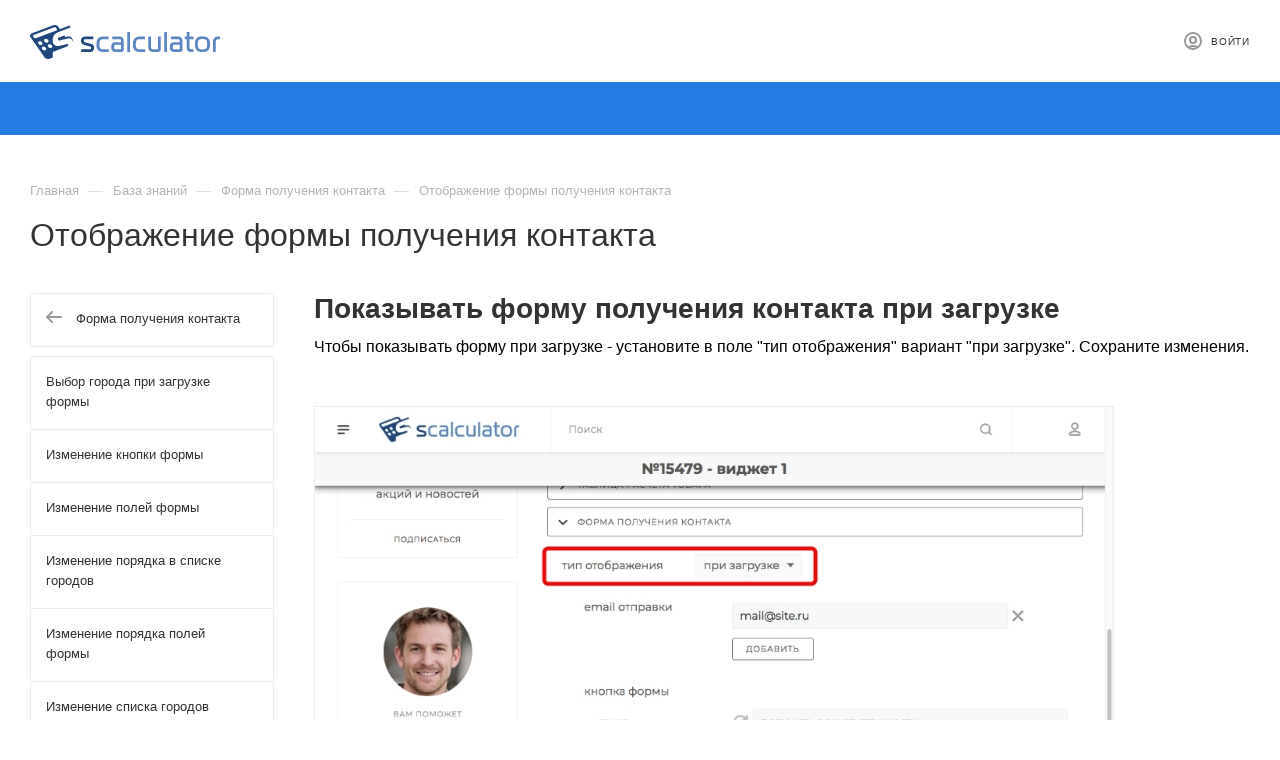

--- FILE ---
content_type: text/html; charset=UTF-8
request_url: https://scalculator.ru/help/post/otobrazhenie-formy-polucheniya-kontakta/
body_size: 34567
content:
<!DOCTYPE html>
<html xmlns="http://www.w3.org/1999/xhtml" xml:lang="ru" lang="ru"  >
<head><link href="https://scalculator.ru/help/post/otobrazhenie-formy-polucheniya-kontakta/" rel="canonical" />
	<title>Отображение формы получения контакта. База знаний Scalculator.</title>
	<meta name="viewport" content="initial-scale=1.0, width=device-width" />
	<meta name="HandheldFriendly" content="true" />
	<meta name="yes" content="yes" />
	<meta name="apple-mobile-web-app-status-bar-style" content="black" />
	<meta name="SKYPE_TOOLBAR" content="SKYPE_TOOLBAR_PARSER_COMPATIBLE" />
	<meta http-equiv="Content-Type" content="text/html; charset=UTF-8" />
<meta name="description" content="Отображение формы получения контакта в виджете scalculator, пошаговая инструкция. Как показать, скрыть форму." />
<link href="/bitrix/cache/css/s1/aspro_max/page_f9811594bd6862c3ff8415d148f1629b/page_f9811594bd6862c3ff8415d148f1629b_v1.css?176727890825051"  rel="stylesheet" />
<link href="/bitrix/cache/css/s1/aspro_max/template_36f8f5f9640ee82dd2460ea192843424/template_36f8f5f9640ee82dd2460ea192843424_v1.css?1767273865826189"  data-template-style="true" rel="stylesheet" />



<meta name="theme-color" content="#257de3">
<style>:root{--theme-base-color: #257de3;--theme-base-opacity-color: #257de31a;--theme-base-color-hue:212;--theme-base-color-saturation:77%;--theme-base-color-lightness:52%;--theme-lightness-hover-diff:%}</style>
<script data-skip-moving="true">window.lazySizesConfig = window.lazySizesConfig || {};lazySizesConfig.loadMode = 1;lazySizesConfig.expand = 200;lazySizesConfig.expFactor = 1;lazySizesConfig.hFac = 0.1;window.lazySizesConfig.lazyClass = "lazy";</script>
<script src="/bitrix/templates/aspro_max/js/lazysizes.min.js" data-skip-moving="true" defer=""></script>
<script src="/bitrix/templates/aspro_max/js/ls.unveilhooks.min.js" data-skip-moving="true" defer=""></script>
<link rel="manifest" href="/manifest.json">
<link rel="apple-touch-icon" sizes="36x36" href="/upload/CMax/284/2849a83593f4b0f4436a9c4a8bbc5356.png">
<link rel="apple-touch-icon" sizes="48x48" href="/upload/CMax/c7b/c7bb8a8ce06344ad69a152489fa81a29.png">
<link rel="apple-touch-icon" sizes="72x72" href="/upload/CMax/beb/beb918b56045ba82fbd766face986288.png">
<link rel="apple-touch-icon" sizes="96x96" href="/upload/CMax/8fc/8fc349b0463245579cde11a7039301c2.png">
<link rel="apple-touch-icon" sizes="144x144" href="/upload/CMax/ff7/ff721139fc5a06d2671ae24139ff5b7c.png">
<link rel="apple-touch-icon" sizes="192x192" href="/upload/CMax/3e4/3e435f98cd2c02f1a045d05bf7ff1150.png">
					<script data-skip-moving="true" src="/bitrix/js/aspro.max/jquery-2.1.3.min.js"></script>
					<script data-skip-moving="true" src="/bitrix/templates/aspro_max/js/speed.min.js?=1638534388"></script>
<link rel="shortcut icon" href="/favicon.png" type="image/png" />
<link rel="apple-touch-icon" sizes="180x180" href="/upload/CMax/3cd/02kod58yn5rsin0rr93vpuecbyzeedhq.png" />
<meta property="og:title" content="Отображение формы получения контакта. База знаний Scalculator." />
<meta property="og:type" content="website" />
<meta property="og:image" content="https://scalculator.ru/logo.png" />
<link rel="image_src" href="https://scalculator.ru/logo.png"  />
<meta property="og:url" content="https://scalculator.ru/help/post/otobrazhenie-formy-polucheniya-kontakta/" />
<meta property="og:description" content="Отображение формы получения контакта в виджете scalculator, пошаговая инструкция. Как показать, скрыть форму." />
            <script src="https://cdn.adfinity.pro/code/scalculator.ru/adfinity.js" async data-skip-moving="true"></script>
</head>
<body class=" site_s1  fill_bg_n catalog-delayed-btn-Y theme-default" id="main" data-site="/">
            
	<div id="panel"></div>
            <!--'start_frame_cache_4i19eW'-->
<!--'end_frame_cache_4i19eW'-->                		<!--'start_frame_cache_basketitems-component-block'-->												<div id="ajax_basket"></div>
					<!--'end_frame_cache_basketitems-component-block'-->				        		<div class="cd-modal-bg"></div>
        		<script data-skip-moving="true">var solutionName = 'arMaxOptions';</script>
		        			
        	<div class="wrapper1  header_bgcolored long_header colored_header with_left_block  basket_fly fly2 basket_fill_WHITE side_LEFT block_side_NORMAL catalog_icons_N banner_auto with_fast_view mheader-v1 header-v2 header-font-lower_N regions_N title_position_LEFT fill_ footer-v1 front-vindex1 mfixed_Y mfixed_view_always title-v1 lazy_Y with_phones compact-catalog dark-hover-overlay normal-catalog-img landing-normal big-banners-mobile-slider bottom-icons-panel-N compact-breadcrumbs-Y catalog-delayed-btn-Y header_search_opacity  ">
<div class="mega_fixed_menu scrollblock">
	<div class="maxwidth-theme">
		<svg class="svg svg-close" width="14" height="14" viewBox="0 0 14 14">
		  <path data-name="Rounded Rectangle 568 copy 16" d="M1009.4,953l5.32,5.315a0.987,0.987,0,0,1,0,1.4,1,1,0,0,1-1.41,0L1008,954.4l-5.32,5.315a0.991,0.991,0,0,1-1.4-1.4L1006.6,953l-5.32-5.315a0.991,0.991,0,0,1,1.4-1.4l5.32,5.315,5.31-5.315a1,1,0,0,1,1.41,0,0.987,0.987,0,0,1,0,1.4Z" transform="translate(-1001 -946)"></path>
		</svg>
		<i class="svg svg-close mask arrow"></i>
		<div class="row">
			<div class="col-md-9">
				<div class="left_menu_block">
					<div class="logo_block flexbox flexbox--row align-items-normal">
						<div class="logo">
							<a href="/"><svg xmlns="http://www.w3.org/2000/svg" version="1.1" style="fill-rule:evenodd;" viewBox="0 0 123.16 21.96">
  <path class="fil0" d="M1.32 5.29c2.66,-0.99 5.32,-2 7.95,-2.99 2.66,-1.02 2.97,-1.11 5.63,-2.1 1.22,-0.47 2.75,-0.09 3.4,0.86l1.11 1.6 6.17 -2.32 0.83 1.19 -7.43 2.84c-2.46,0.74 -4.26,2.34 -4.26,5.2 -0.27,2.79 1.76,4.53 4.44,3.9l4.64 -1.11c0.33,-0.07 0.96,-0.34 1.01,0.5 0.02,0.83 -0.95,1.06 -0.95,1.08l-9.14 3.47 0.02 3.62c-0.63,0.25 -1.28,0.5 -1.91,0.74 -1.22,0.46 -2.75,0.07 -3.4,-0.85 -1.53,-2.19 -3.04,-4.37 -4.57,-6.55 -1.53,-2.19 -3.04,-4.35 -4.57,-6.53 -0.7,-1.01 -0.04,-2.19 1.03,-2.55zm8.83 -1.75c2.61,-1 2.86,-1.06 5.47,-2.05 0.41,-0.16 0.93,-0.03 1.13,0.29 0.22,0.31 0.43,0.63 0.65,0.92 0.23,0.32 0.07,0.7 -0.34,0.86 -2.61,0.99 -2.86,1.06 -5.47,2.05 -2.61,0.97 -5.2,1.96 -7.81,2.95 -0.41,0.15 -0.93,0.02 -1.15,-0.3 -0.2,-0.31 -0.43,-0.63 -0.65,-0.92 -0.21,-0.31 -0.05,-0.7 0.36,-0.85 -0.01,0 5.7,-2.15 7.81,-2.95zm-2.27 7.74c0.45,0.63 0.27,1.35 -0.41,1.6 -0.65,0.27 -1.55,-0.07 -2,-0.7 -0.45,-0.65 -0.27,-1.37 0.38,-1.62 -0.01,0 1.25,-0.4 2.03,0.72zm3.91 -1.53c0.45,0.65 0.27,1.37 -0.4,1.62 -0.65,0.25 -1.55,-0.07 -2,-0.7 -0.46,-0.65 -0.27,-1.37 0.38,-1.62 -0.01,0 1.24,-0.39 2.02,0.7zm-3.51 4.26c0.65,-0.27 1.56,0.06 2.01,0.69 0.45,0.66 0.27,1.38 -0.39,1.63 -0.67,0.24 -1.57,-0.07 -2,-0.7 -0.45,-0.66 -0.29,-1.38 0.38,-1.62zm3.92 -1.51c0.65,-0.27 1.55,0.07 2,0.69 0.45,0.66 0.3,1.38 -0.38,1.63 -0.65,0.24 -1.55,-0.07 -2,-0.72 -0.45,-0.63 -0.3,-1.36 0.38,-1.6zm10.76 -4.75l1.44 -0.34c1.6,-0.25 3.29,0.61 3.67,3.58 0.05,0.2 0.05,0.38 0.07,0.58 -0.27,-1.71 -1.26,-2.61 -2.02,-2.83 -0.82,-0.25 -1.58,-0.07 -2.3,0.13l-4.71 1.13c-1.05,0.25 -0.99,-0.93 -1.01,-1.26 -0.02,-0.45 0.65,-0.63 0.92,-0.75l3.25 -1.23 0.69 0.99z"/>
  <path class="fil1" d="M51.09 17.41l-4.08 0c-1.22,0 -2.2,-0.38 -3.02,-1.31 -0.85,-1.04 -0.92,-2.27 -0.92,-3.56 0,-2.08 0.32,-3.99 2.55,-4.82 0.47,-0.18 1.05,-0.27 1.75,-0.27l3.51 0 0 1.74 -3.62 0c-1.03,0 -1.88,0.43 -2.14,1.48 -0.2,0.8 -0.25,3.23 0.11,3.94 0.4,0.88 1.36,1.06 2.23,1.06l3.63 0c0,0.58 0,1.16 0,1.74zm2.23 -9.96l4.88 0c1.82,0 2.59,1.27 2.59,2.91l0 5.38c0,1.19 -0.57,1.67 -1.78,1.67l-3.49 0c-0.27,0 -0.56,0 -0.9,-0.07 -1.05,-0.2 -1.61,-0.87 -1.87,-1.92 -0.18,-0.79 -0.18,-1.75 0.03,-2.54 0.4,-1.34 1.41,-1.8 2.74,-1.8l3.45 0 0 -0.88c0,-0.53 -0.22,-1.01 -0.81,-1.01l-4.84 0c0,-0.58 0,-1.16 0,-1.74zm5.65 8.22l0 -2.86 -3.65 0c-0.44,0 -0.68,0.21 -0.74,0.63 -0.1,0.46 -0.09,1.05 0,1.51 0.09,0.42 0.25,0.72 0.72,0.72l3.67 0zm4.05 1.74l0 -12.86 1.82 0 0 12.86 -1.82 0zm11.71 0l-4.08 0c-1.9,0 -3.35,-1.03 -3.78,-2.95 -0.24,-1.04 -0.21,-2.88 0,-3.92 0.48,-2.12 2.02,-3.09 4.14,-3.09l3.52 0 0 1.74 -3.61 0c-2.26,0 -2.32,1.74 -2.32,3.49 0,1.89 0.34,2.99 2.5,2.99l3.63 0c0,0.58 0,1.16 0,1.74zm10 -1.9c0,1.55 -0.84,1.9 -2.25,1.9l-2.46 0c-2.2,0 -3.4,-0.88 -3.4,-3.2l0 -6.76 1.82 0 0 6.49c0,1.35 0.24,1.73 1.67,1.73l2.5 0c0.28,0 0.29,0 0.29,-0.27l0 -7.95 1.83 0c0,2.69 0,5.38 0,8.06zm2.23 1.9l0 -12.86 1.82 0 0 12.86 -1.82 0zm4.36 -9.96l4.91 0c1.77,0 2.59,1.26 2.59,2.91l0 5.38c0,1.22 -0.59,1.67 -1.8,1.67l-3.47 0c-1.44,0 -2.45,-0.45 -2.77,-1.99 -0.16,-0.73 -0.2,-1.82 0.03,-2.54 0.33,-1.32 1.48,-1.8 2.74,-1.8l3.45 0 0 -0.88c0,-0.54 -0.25,-1.01 -0.83,-1.01l-4.85 0c0,-0.58 0,-1.16 0,-1.74zm5.68 8.22l0 -2.86 -3.65 0c-0.49,0 -0.64,0.21 -0.76,0.63 -0.05,0.46 -0.08,1.07 0,1.51 0.08,0.4 0.27,0.72 0.72,0.72l3.69 0zm9.01 1.74c-3.17,0 -4.42,-0.01 -4.42,-3.49l0 -4.73 -1.24 0 0 -1.74 1.24 0 0 -2.9 1.83 0 0 2.9 2.5 0 0 1.74 -2.5 0c0,1.57 0,3.13 0,4.7 -0.02,1.68 0.38,1.79 1.64,1.78l0.95 0c0,0.58 0,1.16 0,1.74zm1.05 -6.94c0.62,-2.46 2.34,-3.13 4.73,-3.13 1.32,0 2.68,0.17 3.67,1.13 1.02,1.02 1.26,2.53 1.26,3.91 0,3.34 -1.34,5.14 -4.93,5.14 -1.32,0 -2.67,-0.22 -3.67,-1.17 -1.37,-1.37 -1.45,-4.11 -1.06,-5.88zm1.69 2.05c0,2.38 0.57,3.26 3.04,3.26 2.42,0 3.04,-0.82 3.04,-3.26 0,-2.4 -0.3,-3.45 -3.04,-3.45 -2.66,0 -3.04,0.99 -3.04,3.45zm9.84 4.89l0 -6.4c0,-2.29 1.18,-3.56 3.49,-3.56l1.08 0 0 1.74 -1.01 0c-1.45,0 -1.73,0.68 -1.73,2.02l0 6.2c-0.61,0 -1.22,0 -1.83,0z"/>
  <path class="fil0" d="M33.19 17.41l0 -1.74 5.65 0c1.07,0 1.11,-1.55 0.11,-1.82 -0.32,-0.11 -0.77,-0.23 -1.42,-0.36 -0.96,-0.22 -2.33,-0.46 -3.15,-0.95 -0.92,-0.54 -1.35,-1.32 -1.35,-2.38 0,-1.19 0.62,-2.23 1.8,-2.57 0.43,-0.14 0.86,-0.14 1.31,-0.14l4.79 0 0 1.74 -5.13 0c-1.21,0 -1.2,1.59 -0.23,1.96 0.77,0.3 1.85,0.46 2.68,0.69 1.08,0.25 1.87,0.43 2.46,0.9 0.66,0.5 0.83,1.15 0.83,1.94 0,0.36 -0.05,0.77 -0.18,1.17 -0.38,1.19 -1.36,1.56 -2.5,1.56l-5.67 0z"/>
</svg>
</a>						</div>
						<div class="top-description addr">
							Строительный калькулятор						</div>
					</div>
					<div class="search_block">
						<div class="search_wrap">
							<div class="search-block">
												<div class="search-wrapper">
				<div id="title-search_mega_menu">
					<form action="/catalog/" class="search">
						<div class="search-input-div">
							<input class="search-input" id="title-search-input_mega_menu" type="text" name="q" value="" placeholder="Поиск" size="20" maxlength="50" autocomplete="off" />
						</div>
						<div class="search-button-div">
							<button class="btn btn-search" type="submit" name="s" value="Найти"><i class="svg inline  svg-inline-search2" aria-hidden="true" ><svg class="" width="17" height="17" viewBox="0 0 17 17" aria-hidden="true"><path class="cls-1" d="M16.709,16.719a1,1,0,0,1-1.412,0l-3.256-3.287A7.475,7.475,0,1,1,15,7.5a7.433,7.433,0,0,1-1.549,4.518l3.258,3.289A1,1,0,0,1,16.709,16.719ZM7.5,2A5.5,5.5,0,1,0,13,7.5,5.5,5.5,0,0,0,7.5,2Z"></path></svg></i></button>
							<span class="close-block inline-search-hide"><span class="svg svg-close close-icons"></span></span>
						</div>
					</form>
				</div>
			</div>
								</div>
						</div>
					</div>
										<!-- noindex -->

	<div class="burger_menu_wrapper">
		
		<div class="bottom_links_wrapper row">
								<div class="menu-item col-md-4 unvisible dropdown catalog wide_menu  ">
					<div class="wrap">
						<a class="dropdown-toggle" href="/calc/">
							<div class="link-title color-theme-hover">
																	<i class="svg inline  svg-inline-icon_catalog" aria-hidden="true" ><svg xmlns="http://www.w3.org/2000/svg" width="10" height="10" viewBox="0 0 10 10"><path  data-name="Rounded Rectangle 969 copy 7" class="cls-1" d="M644,76a1,1,0,1,1-1,1A1,1,0,0,1,644,76Zm4,0a1,1,0,1,1-1,1A1,1,0,0,1,648,76Zm4,0a1,1,0,1,1-1,1A1,1,0,0,1,652,76Zm-8,4a1,1,0,1,1-1,1A1,1,0,0,1,644,80Zm4,0a1,1,0,1,1-1,1A1,1,0,0,1,648,80Zm4,0a1,1,0,1,1-1,1A1,1,0,0,1,652,80Zm-8,4a1,1,0,1,1-1,1A1,1,0,0,1,644,84Zm4,0a1,1,0,1,1-1,1A1,1,0,0,1,648,84Zm4,0a1,1,0,1,1-1,1A1,1,0,0,1,652,84Z" transform="translate(-643 -76)"/></svg></i>																Калькуляторы							</div>
						</a>
													<span class="tail"></span>
							<div class="burger-dropdown-menu">
								<div class="menu-wrapper" >
									
																														<div class="dropdown-submenu  ">
																						<a href="/calc/roof/" class="color-theme-hover" title="кровля">
												<span class="name option-font-bold">кровля</span>
											</a>
																								<div class="burger-dropdown-menu with_padding toggle_menu">
																																									<div class="menu-item   ">
															<a href="/calc/vodostok/" title="водосточная система">
																<span class="name color-theme-hover">водосточная система</span>
															</a>
																													</div>
																																									<div class="menu-item   ">
															<a href="/calc/roof-metal-tile/" title="металлочерепица">
																<span class="name color-theme-hover">металлочерепица</span>
															</a>
																													</div>
																																									<div class="menu-item   ">
															<a href="/calc/roof-onduline/" title="ондулин">
																<span class="name color-theme-hover">ондулин</span>
															</a>
																													</div>
																																									<div class="menu-item   ">
															<a href="/calc/roof-square/" title="площадь">
																<span class="name color-theme-hover">площадь</span>
															</a>
																													</div>
																																									<div class="menu-item   ">
															<a href="/calc/roof-proflist/" title="профлист">
																<span class="name color-theme-hover">профлист</span>
															</a>
																													</div>
																																									<div class="menu-item   ">
															<a href="/calc/roof-sofit/" title="софиты">
																<span class="name color-theme-hover">софиты</span>
															</a>
																													</div>
																																									<div class="menu-item   ">
															<a href="/calc/roof-angle/" title="угол наклона">
																<span class="name color-theme-hover">угол наклона</span>
															</a>
																													</div>
																									</div>
																					</div>
									
																														<div class="dropdown-submenu  ">
																						<a href="/calc/fasad/" class="color-theme-hover" title="фасады">
												<span class="name option-font-bold">фасады</span>
											</a>
																								<div class="burger-dropdown-menu with_padding toggle_menu">
																																									<div class="menu-item   ">
															<a href="/calc/wall-house/" title="площадь стен дома">
																<span class="name color-theme-hover">площадь стен дома</span>
															</a>
																													</div>
																																									<div class="menu-item   ">
															<a href="/calc/sayding-vinil/" title="сайдинг виниловый">
																<span class="name color-theme-hover">сайдинг виниловый</span>
															</a>
																													</div>
																																									<div class="menu-item   ">
															<a href="/calc/sayding-metall/" title="сайдинг металлический">
																<span class="name color-theme-hover">сайдинг металлический</span>
															</a>
																													</div>
																																									<div class="menu-item   ">
															<a href="/calc/sayding-fibrocement/" title="сайдинг фиброцементный">
																<span class="name color-theme-hover">сайдинг фиброцементный</span>
															</a>
																													</div>
																																									<div class="menu-item   ">
															<a href="/calc/termopaneli/" title="термопанели">
																<span class="name color-theme-hover">термопанели</span>
															</a>
																													</div>
																									</div>
																					</div>
									
																														<div class="dropdown-submenu  ">
																						<a href="/calc/wall/" class="color-theme-hover" title="стены">
												<span class="name option-font-bold">стены</span>
											</a>
																								<div class="burger-dropdown-menu with_padding toggle_menu">
																																									<div class="menu-item   ">
															<a href="/calc/gazoblok/" title="газоблок">
																<span class="name color-theme-hover">газоблок</span>
															</a>
																													</div>
																																									<div class="menu-item   ">
															<a href="/calc/brick/" title="кирпич">
																<span class="name color-theme-hover">кирпич</span>
															</a>
																													</div>
																																									<div class="menu-item   ">
															<a href="/calc/oboi/" title="обои">
																<span class="name color-theme-hover">обои</span>
															</a>
																													</div>
																																									<div class="menu-item   ">
															<a href="/calc/penoblok/" title="пеноблок">
																<span class="name color-theme-hover">пеноблок</span>
															</a>
																													</div>
																									</div>
																					</div>
									
																														<div class="dropdown-submenu  ">
																						<a href="/calc/fundament/" class="color-theme-hover" title="фундамент">
												<span class="name option-font-bold">фундамент</span>
											</a>
																								<div class="burger-dropdown-menu with_padding toggle_menu">
																																									<div class="menu-item   ">
															<a href="/calc/fundament-lenta/" title="фундамент - ленточный">
																<span class="name color-theme-hover">фундамент - ленточный</span>
															</a>
																													</div>
																																									<div class="menu-item   ">
															<a href="/calc/fundament-plita/" title="фундамент плита">
																<span class="name color-theme-hover">фундамент плита</span>
															</a>
																													</div>
																									</div>
																					</div>
									
																														<div class="dropdown-submenu  ">
																						<a href="/calc/floor/" class="color-theme-hover" title="полы">
												<span class="name option-font-bold">полы</span>
											</a>
																								<div class="burger-dropdown-menu with_padding toggle_menu">
																																									<div class="menu-item   ">
															<a href="/calc/laminat/" title="ламинат">
																<span class="name color-theme-hover">ламинат</span>
															</a>
																													</div>
																																									<div class="menu-item   ">
															<a href="/calc/styazhka-pola/" title="стяжка пола">
																<span class="name color-theme-hover">стяжка пола</span>
															</a>
																													</div>
																									</div>
																					</div>
									
																														<div class="dropdown-submenu  ">
																						<a href="/calc/triangle/" class="color-theme-hover" title="треугольник">
												<span class="name option-font-bold">треугольник</span>
											</a>
																								<div class="burger-dropdown-menu with_padding toggle_menu">
																																									<div class="menu-item   ">
															<a href="/calc/triangle-bisector/" title="биссектриса треугольника">
																<span class="name color-theme-hover">биссектриса треугольника</span>
															</a>
																													</div>
																																									<div class="menu-item   ">
															<a href="/calc/square-triangle-rectangular/" title="площадь треугольника прямоугольного">
																<span class="name color-theme-hover">площадь треугольника прямоугольного</span>
															</a>
																													</div>
																																									<div class="menu-item   ">
															<a href="/calc/square-triangle-isosceles/" title="площадь треугольника равнобедренного">
																<span class="name color-theme-hover">площадь треугольника равнобедренного</span>
															</a>
																													</div>
																																									<div class="menu-item   ">
															<a href="/calc/square-triangle-equilateral/" title="площадь треугольника равностороннего">
																<span class="name color-theme-hover">площадь треугольника равностороннего</span>
															</a>
																													</div>
																																									<div class="menu-item   ">
															<a href="/calc/square-triangle-versatile/" title="площадь разностороннего треугольника">
																<span class="name color-theme-hover">площадь разностороннего треугольника</span>
															</a>
																													</div>
																																									<div class="menu-item   ">
															<a href="/calc/triangle-rectangular-side/" title="строны треугольника прямоугольного">
																<span class="name color-theme-hover">строны треугольника прямоугольного</span>
															</a>
																													</div>
																									</div>
																					</div>
									
																														<div class="dropdown-submenu  ">
																						<a href="/calc/quadrate/" class="color-theme-hover" title="квадрат">
												<span class="name option-font-bold">квадрат</span>
											</a>
																								<div class="burger-dropdown-menu with_padding toggle_menu">
																																									<div class="menu-item   ">
															<a href="/calc/quadrate-square/" title="площадь квадрата">
																<span class="name color-theme-hover">площадь квадрата</span>
															</a>
																													</div>
																									</div>
																					</div>
									
																														<div class="dropdown-submenu  ">
																						<a href="/calc/trapezoid/" class="color-theme-hover" title="трапеция">
												<span class="name option-font-bold">трапеция</span>
											</a>
																								<div class="burger-dropdown-menu with_padding toggle_menu">
																																									<div class="menu-item   ">
															<a href="/calc/trapezoid-square/" title="площадь трапеции">
																<span class="name color-theme-hover">площадь трапеции</span>
															</a>
																													</div>
																									</div>
																					</div>
									
																														<div class="dropdown-submenu  ">
																						<a href="/calc/romb/" class="color-theme-hover" title="ромб">
												<span class="name option-font-bold">ромб</span>
											</a>
																								<div class="burger-dropdown-menu with_padding toggle_menu">
																																									<div class="menu-item   ">
															<a href="/calc/romb-square/" title="площадь ромба">
																<span class="name color-theme-hover">площадь ромба</span>
															</a>
																													</div>
																									</div>
																					</div>
									
																														<div class="dropdown-submenu  ">
																						<a href="/calc/ellipse/" class="color-theme-hover" title="эллипс">
												<span class="name option-font-bold">эллипс</span>
											</a>
																								<div class="burger-dropdown-menu with_padding toggle_menu">
																																									<div class="menu-item   ">
															<a href="/calc/ellipse-square/" title="площадь эллипса">
																<span class="name color-theme-hover">площадь эллипса</span>
															</a>
																													</div>
																									</div>
																					</div>
									
																														<div class="dropdown-submenu  ">
																						<a href="/calc/parallelogramm/" class="color-theme-hover" title="параллелограмм">
												<span class="name option-font-bold">параллелограмм</span>
											</a>
																								<div class="burger-dropdown-menu with_padding toggle_menu">
																																									<div class="menu-item   ">
															<a href="/calc/parallelogramm-square/" title="площадь параллелограмма">
																<span class="name color-theme-hover">площадь параллелограмма</span>
															</a>
																													</div>
																									</div>
																					</div>
									
																														<div class="dropdown-submenu  ">
																						<a href="/calc/zabor/" class="color-theme-hover" title="заборы">
												<span class="name option-font-bold">заборы</span>
											</a>
																								<div class="burger-dropdown-menu with_padding toggle_menu">
																																									<div class="menu-item   ">
															<a href="/calc/zabor-profnastil/" title="профнастил">
																<span class="name color-theme-hover">профнастил</span>
															</a>
																													</div>
																																									<div class="menu-item   ">
															<a href="/calc/zabor-shtaketnik-section/" title="штакетник секция">
																<span class="name color-theme-hover">штакетник секция</span>
															</a>
																													</div>
																																									<div class="menu-item   ">
															<a href="/calc/zabor-shtaketnik/" title="штакетник">
																<span class="name color-theme-hover">штакетник</span>
															</a>
																													</div>
																									</div>
																					</div>
									
																														<div class="dropdown-submenu  ">
																						<a href="/calc/material/" class="color-theme-hover" title="материалы">
												<span class="name option-font-bold">материалы</span>
											</a>
																								<div class="burger-dropdown-menu with_padding toggle_menu">
																																									<div class="menu-item   ">
															<a href="/calc/pilomaterial/" title="кубатура пиломатериалов">
																<span class="name color-theme-hover">кубатура пиломатериалов</span>
															</a>
																													</div>
																																									<div class="menu-item   ">
															<a href="/calc/shtukaturka-rashod/" title="расход штукатурки">
																<span class="name color-theme-hover">расход штукатурки</span>
															</a>
																													</div>
																																									<div class="menu-item   ">
															<a href="/calc/gazoblok-kub/" title="сколько газоблока в кубе">
																<span class="name color-theme-hover">сколько газоблока в кубе</span>
															</a>
																													</div>
																																									<div class="menu-item   ">
															<a href="/calc/kirpich-kub/" title="сколько кирпичей в кубе">
																<span class="name color-theme-hover">сколько кирпичей в кубе</span>
															</a>
																													</div>
																									</div>
																					</div>
									
																														<div class="dropdown-submenu  ">
																						<a href="/calc/potolok/" class="color-theme-hover" title="потолок">
												<span class="name option-font-bold">потолок</span>
											</a>
																								<div class="burger-dropdown-menu with_padding toggle_menu">
																																									<div class="menu-item   ">
															<a href="/calc/armstrong/" title="армстронг">
																<span class="name color-theme-hover">армстронг</span>
															</a>
																													</div>
																																									<div class="menu-item   ">
															<a href="/calc/grilyato/" title="грильято">
																<span class="name color-theme-hover">грильято</span>
															</a>
																													</div>
																									</div>
																					</div>
									
																														<div class="dropdown-submenu  ">
																						<a href="/calc/geometriya/" class="color-theme-hover" title="геометрия">
												<span class="name option-font-bold">геометрия</span>
											</a>
																								<div class="burger-dropdown-menu with_padding toggle_menu">
																																									<div class="menu-item   ">
															<a href="/calc/cone/" title="конус">
																<span class="name color-theme-hover">конус</span>
															</a>
																													</div>
																																									<div class="menu-item   ">
															<a href="/calc/cube/" title="куб">
																<span class="name color-theme-hover">куб</span>
															</a>
																													</div>
																																									<div class="menu-item   ">
															<a href="/calc/parallelepiped/" title="параллелепипед">
																<span class="name color-theme-hover">параллелепипед</span>
															</a>
																													</div>
																																									<div class="menu-item   ">
															<a href="/calc/pyramid-triangle/" title="пирамида правильная треугольная">
																<span class="name color-theme-hover">пирамида правильная треугольная</span>
															</a>
																													</div>
																																									<div class="menu-item   ">
															<a href="/calc/cone-truncated/" title="конус усеченный">
																<span class="name color-theme-hover">конус усеченный</span>
															</a>
																													</div>
																																									<div class="menu-item   ">
															<a href="/calc/cylinder/" title="цилиндр">
																<span class="name color-theme-hover">цилиндр</span>
															</a>
																													</div>
																																									<div class="menu-item   ">
															<a href="/calc/ball/" title="шар">
																<span class="name color-theme-hover">шар</span>
															</a>
																													</div>
																																									<div class="menu-item   ">
															<a href="/calc/quadrate/" title="квадрат">
																<span class="name color-theme-hover">квадрат</span>
															</a>
																													</div>
																																									<div class="menu-item   ">
															<a href="/calc/parallelogramm/" title="параллелограмм">
																<span class="name color-theme-hover">параллелограмм</span>
															</a>
																													</div>
																																									<div class="menu-item   ">
															<a href="/calc/romb/" title="ромб">
																<span class="name color-theme-hover">ромб</span>
															</a>
																													</div>
																																									<div class="menu-item collapsed  ">
															<a href="/calc/trapezoid/" title="трапеция">
																<span class="name color-theme-hover">трапеция</span>
															</a>
																													</div>
																																									<div class="menu-item collapsed  ">
															<a href="/calc/triangle/" title="треугольник">
																<span class="name color-theme-hover">треугольник</span>
															</a>
																													</div>
																																									<div class="menu-item collapsed  ">
															<a href="/calc/ellipse/" title="эллипс">
																<span class="name color-theme-hover">эллипс</span>
															</a>
																													</div>
																									</div>
																					</div>
																	</div>
							</div>
											</div>
				</div>
								<div class="menu-item col-md-4 unvisible dropdown   ">
					<div class="wrap">
						<a class="dropdown-toggle" href="/widget/">
							<div class="link-title color-theme-hover">
																Виджеты							</div>
						</a>
													<span class="tail"></span>
							<div class="burger-dropdown-menu">
								<div class="menu-wrapper" >
									
																														<div class="  ">
																						<a href="/widget/list/" class="color-theme-hover" title="Каталог виджетов">
												<span class="name option-font-bold">Каталог виджетов</span>
											</a>
																					</div>
									
																														<div class="  ">
																						<a href="/widget/add/" class="color-theme-hover" title="Создать виджет">
												<span class="name option-font-bold">Создать виджет</span>
											</a>
																					</div>
									
																														<div class="  ">
																						<a href="/help/post/kak-dobavit-vidzhet-na-sayt/" class="color-theme-hover" title="Как установить виджет себе на сайт">
												<span class="name option-font-bold">Как установить виджет себе на сайт</span>
											</a>
																					</div>
									
																														<div class="  ">
																						<a href="/help/widget-error/" class="color-theme-hover" title="Устранение ошибок">
												<span class="name option-font-bold">Устранение ошибок</span>
											</a>
																					</div>
																	</div>
							</div>
											</div>
				</div>
								<div class="menu-item col-md-4 unvisible    ">
					<div class="wrap">
						<a class="" href="/articles/">
							<div class="link-title color-theme-hover">
																Статьи							</div>
						</a>
											</div>
				</div>
								<div class="menu-item col-md-4 unvisible    ">
					<div class="wrap">
						<a class="" href="/video/">
							<div class="link-title color-theme-hover">
																Видео							</div>
						</a>
											</div>
				</div>
								<div class="menu-item col-md-4 unvisible dropdown   active">
					<div class="wrap">
						<a class="dropdown-toggle" href="/help/">
							<div class="link-title color-theme-hover">
																База знаний							</div>
						</a>
													<span class="tail"></span>
							<div class="burger-dropdown-menu">
								<div class="menu-wrapper" >
									
																														<div class="  ">
																						<a href="/help/faq/" class="color-theme-hover" title="Часто задаваемые вопросы">
												<span class="name option-font-bold">Часто задаваемые вопросы</span>
											</a>
																					</div>
									
																														<div class="  ">
																						<a href="/help/widget-start/" class="color-theme-hover" title="Размещение на сайте">
												<span class="name option-font-bold">Размещение на сайте</span>
											</a>
																					</div>
									
																														<div class="  ">
																						<a href="/help/widget-error/" class="color-theme-hover" title="Ошибки">
												<span class="name option-font-bold">Ошибки</span>
											</a>
																					</div>
									
																														<div class="  ">
																						<a href="/help/widget-settings-main/" class="color-theme-hover" title="Настройки виджета">
												<span class="name option-font-bold">Настройки виджета</span>
											</a>
																					</div>
									
																														<div class="  ">
																						<a href="/help/widget-settings-product/" class="color-theme-hover" title="Отображение товара">
												<span class="name option-font-bold">Отображение товара</span>
											</a>
																					</div>
									
																														<div class="  ">
																						<a href="/help/widget-settings-lead-form/" class="color-theme-hover" title="Форма получения контакта">
												<span class="name option-font-bold">Форма получения контакта</span>
											</a>
																					</div>
									
																														<div class="  ">
																						<a href="/help/widget-settings-table-calc/" class="color-theme-hover" title="Таблица расчета">
												<span class="name option-font-bold">Таблица расчета</span>
											</a>
																					</div>
									
																														<div class="  ">
																						<a href="/help/widget-settings-style/" class="color-theme-hover" title="Стили и цвета">
												<span class="name option-font-bold">Стили и цвета</span>
											</a>
																					</div>
																	</div>
							</div>
											</div>
				</div>
								<div class="menu-item col-md-4 unvisible dropdown   ">
					<div class="wrap">
						<a class="dropdown-toggle" href="/contacts/">
							<div class="link-title color-theme-hover">
																Контакты							</div>
						</a>
													<span class="tail"></span>
							<div class="burger-dropdown-menu">
								<div class="menu-wrapper" >
									
																														<div class="  ">
																						<a href="/company/index.php" class="color-theme-hover" title="О компании">
												<span class="name option-font-bold">О компании</span>
											</a>
																					</div>
									
																														<div class="  ">
																						<a href="/company/reviews/" class="color-theme-hover" title="Отзывы">
												<span class="name option-font-bold">Отзывы</span>
											</a>
																					</div>
									
																														<div class="  ">
																						<a href="/company/staff/" class="color-theme-hover" title="Команда">
												<span class="name option-font-bold">Команда</span>
											</a>
																					</div>
																	</div>
							</div>
											</div>
				</div>
					</div>

	</div>
					<!-- /noindex -->
														</div>
			</div>
			<div class="col-md-3">
				<div class="right_menu_block">
					<div class="contact_wrap">
						<div class="info">
                                                        							<div class="question_button_wrapper">
								<span class="btn btn-lg btn-transparent-border-color btn-wide animate-load colored_theme_hover_bg-el" data-event="jqm" data-param-form_id="ASK" data-name="ask">
									Задать вопрос								</span>
							</div>
							<div class="person_wrap">
		<!--'start_frame_cache_header-auth-block1'-->			<!-- noindex --><div class="auth_wr_inner "><a rel="nofollow" title="Мой кабинет" class="personal-link dark-color animate-load" data-event="jqm" data-param-type="auth" data-param-backurl="/help/post/otobrazhenie-formy-polucheniya-kontakta/" data-name="auth" href="/personal/"><i class="svg inline big svg-inline-cabinet" aria-hidden="true" title="Мой кабинет"><svg class="" width="18" height="18" viewBox="0 0 18 18"><path data-name="Ellipse 206 copy 4" class="cls-1" d="M909,961a9,9,0,1,1,9-9A9,9,0,0,1,909,961Zm2.571-2.5a6.825,6.825,0,0,0-5.126,0A6.825,6.825,0,0,0,911.571,958.5ZM909,945a6.973,6.973,0,0,0-4.556,12.275,8.787,8.787,0,0,1,9.114,0A6.973,6.973,0,0,0,909,945Zm0,10a4,4,0,1,1,4-4A4,4,0,0,1,909,955Zm0-6a2,2,0,1,0,2,2A2,2,0,0,0,909,949Z" transform="translate(-900 -943)"></path></svg></i><span class="wrap"><span class="name">Войти</span></span></a></div><!-- /noindex -->		<!--'end_frame_cache_header-auth-block1'-->
								</div>
						</div>
					</div>
					<div class="footer_wrap">
						
							<div class="email blocks color-theme-hover">
					<i class="svg inline  svg-inline-email" aria-hidden="true" ><svg xmlns="http://www.w3.org/2000/svg" width="11" height="9" viewBox="0 0 11 9"><path  data-name="Rectangle 583 copy 16" class="cls-1" d="M367,142h-7a2,2,0,0,1-2-2v-5a2,2,0,0,1,2-2h7a2,2,0,0,1,2,2v5A2,2,0,0,1,367,142Zm0-2v-3.039L364,139h-1l-3-2.036V140h7Zm-6.634-5,3.145,2.079L366.634,135h-6.268Z" transform="translate(-358 -133)"/></svg></i>					<a href="mailto:scalculator@yandex.ru">scalculator@yandex.ru</a>				</div>
		
		
							<div class="address blocks">
					<i class="svg inline  svg-inline-addr" aria-hidden="true" ><svg xmlns="http://www.w3.org/2000/svg" width="9" height="12" viewBox="0 0 9 12"><path class="cls-1" d="M959.135,82.315l0.015,0.028L955.5,87l-3.679-4.717,0.008-.013a4.658,4.658,0,0,1-.83-2.655,4.5,4.5,0,1,1,9,0A4.658,4.658,0,0,1,959.135,82.315ZM955.5,77a2.5,2.5,0,0,0-2.5,2.5,2.467,2.467,0,0,0,.326,1.212l-0.014.022,2.181,3.336,2.034-3.117c0.033-.046.063-0.094,0.093-0.142l0.066-.1-0.007-.009a2.468,2.468,0,0,0,.32-1.2A2.5,2.5,0,0,0,955.5,77Z" transform="translate(-951 -75)"/></svg></i>					г. Самара				</div>
		
							<div class="social-block">
							<div class="social-icons">
		<!-- noindex -->
	<ul>
					<li class="vk">
				<a href="https://vk.com/scalculator" target="_blank" rel="nofollow" title="Вконтакте">
					Вконтакте				</a>
			</li>
													<li class="telegram">
				<a href="https://t.me/scalculatorinfo" target="_blank" rel="nofollow" title="Telegram">
					Telegram				</a>
			</li>
							<li class="ytb">
				<a href="https://www.youtube.com/@scalculator" target="_blank" rel="nofollow" title="YouTube">
					YouTube				</a>
			</li>
							<li class="odn">
				<a href="https://ok.ru/group/70000001352164" target="_blank" rel="nofollow" title="Одноклассники">
					Одноклассники				</a>
			</li>
			<li class="viber viber_mobile">
				<a href="viber://add?number=79879044958" target="_blank" rel="nofollow" title="Viber">
					Viber				</a>
			</li>
			<li class="viber viber_desktop">
				<a href="viber://chat?number=+79879044958" target="_blank" rel="nofollow" title="Viber">
					Viber				</a>
			</li>
										<li class="whats">
				<a href="https://wa.me/79879044958" target="_blank" rel="nofollow" title="WhatsApp">
					WhatsApp				</a>
			</li>
							<li class="zen">
				<a href="https://dzen.ru/id/5f33b005bfb29f5b5d187ead" target="_blank" rel="nofollow" title="Яндекс.Дзен">
					Яндекс.Дзен				</a>
			</li>
										        			<li class="rutube">
                <a href="https://rutube.ru/channel/23992333/" target="_blank" rel="nofollow" title="Rutube">
					<svg xmlns="http://www.w3.org/2000/svg" style="fill-rule:evenodd;" viewBox="0 0 14.38 14.38"><circle fill="#fff" cx="12.04" cy="2.87" r="0.95"/><path fill="#fff" d="M2.46 11.2l1.85 0 0 -2.37 3.6 0c0.1,0.11 1.64,2.37 1.64,2.37l2.06 0c-0.42,-0.62 -1.44,-1.85 -1.75,-2.47 0.62,-0.1 1.13,-0.31 1.33,-0.92 0.21,-0.52 0.21,-0.93 0.21,-1.55 0,-1.84 -0.51,-2.56 -2.36,-2.56l-6.58 0 0 7.49 0 0.01zm1.85 -4.11l4.21 0c0.52,0 0.93,0.1 1.03,-0.31l0 -0.82c0,-0.62 -0.51,-0.62 -1.13,-0.62l-4.11 0 0 1.75z"/></svg>					Rutube
				</a>
            </li>
	</ul>
	<!-- /noindex -->
</div>
						</div>
					</div>
				</div>
			</div>
		</div>
	</div>
</div>

<div class="header_wrap visible-lg visible-md title-v1 ">
	<header id="header">
		<div class="header-wrapper">
	<div class="logo_and_menu-row with-search">
		<div class="logo-row short paddings">
			<div class="maxwidth-theme">
				<div class="row">
					<div class="col-md-12">
						<div class="logo-block pull-left floated">
							<div class="logo">
								<a href="/"><svg xmlns="http://www.w3.org/2000/svg" version="1.1" style="fill-rule:evenodd;" viewBox="0 0 123.16 21.96">
  <path class="fil0" d="M1.32 5.29c2.66,-0.99 5.32,-2 7.95,-2.99 2.66,-1.02 2.97,-1.11 5.63,-2.1 1.22,-0.47 2.75,-0.09 3.4,0.86l1.11 1.6 6.17 -2.32 0.83 1.19 -7.43 2.84c-2.46,0.74 -4.26,2.34 -4.26,5.2 -0.27,2.79 1.76,4.53 4.44,3.9l4.64 -1.11c0.33,-0.07 0.96,-0.34 1.01,0.5 0.02,0.83 -0.95,1.06 -0.95,1.08l-9.14 3.47 0.02 3.62c-0.63,0.25 -1.28,0.5 -1.91,0.74 -1.22,0.46 -2.75,0.07 -3.4,-0.85 -1.53,-2.19 -3.04,-4.37 -4.57,-6.55 -1.53,-2.19 -3.04,-4.35 -4.57,-6.53 -0.7,-1.01 -0.04,-2.19 1.03,-2.55zm8.83 -1.75c2.61,-1 2.86,-1.06 5.47,-2.05 0.41,-0.16 0.93,-0.03 1.13,0.29 0.22,0.31 0.43,0.63 0.65,0.92 0.23,0.32 0.07,0.7 -0.34,0.86 -2.61,0.99 -2.86,1.06 -5.47,2.05 -2.61,0.97 -5.2,1.96 -7.81,2.95 -0.41,0.15 -0.93,0.02 -1.15,-0.3 -0.2,-0.31 -0.43,-0.63 -0.65,-0.92 -0.21,-0.31 -0.05,-0.7 0.36,-0.85 -0.01,0 5.7,-2.15 7.81,-2.95zm-2.27 7.74c0.45,0.63 0.27,1.35 -0.41,1.6 -0.65,0.27 -1.55,-0.07 -2,-0.7 -0.45,-0.65 -0.27,-1.37 0.38,-1.62 -0.01,0 1.25,-0.4 2.03,0.72zm3.91 -1.53c0.45,0.65 0.27,1.37 -0.4,1.62 -0.65,0.25 -1.55,-0.07 -2,-0.7 -0.46,-0.65 -0.27,-1.37 0.38,-1.62 -0.01,0 1.24,-0.39 2.02,0.7zm-3.51 4.26c0.65,-0.27 1.56,0.06 2.01,0.69 0.45,0.66 0.27,1.38 -0.39,1.63 -0.67,0.24 -1.57,-0.07 -2,-0.7 -0.45,-0.66 -0.29,-1.38 0.38,-1.62zm3.92 -1.51c0.65,-0.27 1.55,0.07 2,0.69 0.45,0.66 0.3,1.38 -0.38,1.63 -0.65,0.24 -1.55,-0.07 -2,-0.72 -0.45,-0.63 -0.3,-1.36 0.38,-1.6zm10.76 -4.75l1.44 -0.34c1.6,-0.25 3.29,0.61 3.67,3.58 0.05,0.2 0.05,0.38 0.07,0.58 -0.27,-1.71 -1.26,-2.61 -2.02,-2.83 -0.82,-0.25 -1.58,-0.07 -2.3,0.13l-4.71 1.13c-1.05,0.25 -0.99,-0.93 -1.01,-1.26 -0.02,-0.45 0.65,-0.63 0.92,-0.75l3.25 -1.23 0.69 0.99z"/>
  <path class="fil1" d="M51.09 17.41l-4.08 0c-1.22,0 -2.2,-0.38 -3.02,-1.31 -0.85,-1.04 -0.92,-2.27 -0.92,-3.56 0,-2.08 0.32,-3.99 2.55,-4.82 0.47,-0.18 1.05,-0.27 1.75,-0.27l3.51 0 0 1.74 -3.62 0c-1.03,0 -1.88,0.43 -2.14,1.48 -0.2,0.8 -0.25,3.23 0.11,3.94 0.4,0.88 1.36,1.06 2.23,1.06l3.63 0c0,0.58 0,1.16 0,1.74zm2.23 -9.96l4.88 0c1.82,0 2.59,1.27 2.59,2.91l0 5.38c0,1.19 -0.57,1.67 -1.78,1.67l-3.49 0c-0.27,0 -0.56,0 -0.9,-0.07 -1.05,-0.2 -1.61,-0.87 -1.87,-1.92 -0.18,-0.79 -0.18,-1.75 0.03,-2.54 0.4,-1.34 1.41,-1.8 2.74,-1.8l3.45 0 0 -0.88c0,-0.53 -0.22,-1.01 -0.81,-1.01l-4.84 0c0,-0.58 0,-1.16 0,-1.74zm5.65 8.22l0 -2.86 -3.65 0c-0.44,0 -0.68,0.21 -0.74,0.63 -0.1,0.46 -0.09,1.05 0,1.51 0.09,0.42 0.25,0.72 0.72,0.72l3.67 0zm4.05 1.74l0 -12.86 1.82 0 0 12.86 -1.82 0zm11.71 0l-4.08 0c-1.9,0 -3.35,-1.03 -3.78,-2.95 -0.24,-1.04 -0.21,-2.88 0,-3.92 0.48,-2.12 2.02,-3.09 4.14,-3.09l3.52 0 0 1.74 -3.61 0c-2.26,0 -2.32,1.74 -2.32,3.49 0,1.89 0.34,2.99 2.5,2.99l3.63 0c0,0.58 0,1.16 0,1.74zm10 -1.9c0,1.55 -0.84,1.9 -2.25,1.9l-2.46 0c-2.2,0 -3.4,-0.88 -3.4,-3.2l0 -6.76 1.82 0 0 6.49c0,1.35 0.24,1.73 1.67,1.73l2.5 0c0.28,0 0.29,0 0.29,-0.27l0 -7.95 1.83 0c0,2.69 0,5.38 0,8.06zm2.23 1.9l0 -12.86 1.82 0 0 12.86 -1.82 0zm4.36 -9.96l4.91 0c1.77,0 2.59,1.26 2.59,2.91l0 5.38c0,1.22 -0.59,1.67 -1.8,1.67l-3.47 0c-1.44,0 -2.45,-0.45 -2.77,-1.99 -0.16,-0.73 -0.2,-1.82 0.03,-2.54 0.33,-1.32 1.48,-1.8 2.74,-1.8l3.45 0 0 -0.88c0,-0.54 -0.25,-1.01 -0.83,-1.01l-4.85 0c0,-0.58 0,-1.16 0,-1.74zm5.68 8.22l0 -2.86 -3.65 0c-0.49,0 -0.64,0.21 -0.76,0.63 -0.05,0.46 -0.08,1.07 0,1.51 0.08,0.4 0.27,0.72 0.72,0.72l3.69 0zm9.01 1.74c-3.17,0 -4.42,-0.01 -4.42,-3.49l0 -4.73 -1.24 0 0 -1.74 1.24 0 0 -2.9 1.83 0 0 2.9 2.5 0 0 1.74 -2.5 0c0,1.57 0,3.13 0,4.7 -0.02,1.68 0.38,1.79 1.64,1.78l0.95 0c0,0.58 0,1.16 0,1.74zm1.05 -6.94c0.62,-2.46 2.34,-3.13 4.73,-3.13 1.32,0 2.68,0.17 3.67,1.13 1.02,1.02 1.26,2.53 1.26,3.91 0,3.34 -1.34,5.14 -4.93,5.14 -1.32,0 -2.67,-0.22 -3.67,-1.17 -1.37,-1.37 -1.45,-4.11 -1.06,-5.88zm1.69 2.05c0,2.38 0.57,3.26 3.04,3.26 2.42,0 3.04,-0.82 3.04,-3.26 0,-2.4 -0.3,-3.45 -3.04,-3.45 -2.66,0 -3.04,0.99 -3.04,3.45zm9.84 4.89l0 -6.4c0,-2.29 1.18,-3.56 3.49,-3.56l1.08 0 0 1.74 -1.01 0c-1.45,0 -1.73,0.68 -1.73,2.02l0 6.2c-0.61,0 -1.22,0 -1.83,0z"/>
  <path class="fil0" d="M33.19 17.41l0 -1.74 5.65 0c1.07,0 1.11,-1.55 0.11,-1.82 -0.32,-0.11 -0.77,-0.23 -1.42,-0.36 -0.96,-0.22 -2.33,-0.46 -3.15,-0.95 -0.92,-0.54 -1.35,-1.32 -1.35,-2.38 0,-1.19 0.62,-2.23 1.8,-2.57 0.43,-0.14 0.86,-0.14 1.31,-0.14l4.79 0 0 1.74 -5.13 0c-1.21,0 -1.2,1.59 -0.23,1.96 0.77,0.3 1.85,0.46 2.68,0.69 1.08,0.25 1.87,0.43 2.46,0.9 0.66,0.5 0.83,1.15 0.83,1.94 0,0.36 -0.05,0.77 -0.18,1.17 -0.38,1.19 -1.36,1.56 -2.5,1.56l-5.67 0z"/>
</svg>
</a>							</div>
						</div>
						
						<div class="search_wrap pull-left">
							<div class="search-block inner-table-block">
												<div class="search-wrapper">
				<div id="title-search_fixed">
					<form action="/calc/" class="search">
						<div class="search-input-div">
							<input class="search-input" id="title-search-input_fixed" type="text" name="q" value="" placeholder="Поиск" size="20" maxlength="50" autocomplete="off" />
						</div>
						<div class="search-button-div">
															<button class="btn btn-search" type="submit" name="s" value="Найти">
									<i class="svg inline  svg-inline-search2" aria-hidden="true" ><svg class="" width="17" height="17" viewBox="0 0 17 17" aria-hidden="true"><path class="cls-1" d="M16.709,16.719a1,1,0,0,1-1.412,0l-3.256-3.287A7.475,7.475,0,1,1,15,7.5a7.433,7.433,0,0,1-1.549,4.518l3.258,3.289A1,1,0,0,1,16.709,16.719ZM7.5,2A5.5,5.5,0,1,0,13,7.5,5.5,5.5,0,0,0,7.5,2Z"></path></svg></i>								</button>
														<span class="close-block inline-search-hide"><i class="svg inline  svg-inline-search svg-close close-icons colored_theme_hover" aria-hidden="true" ><svg xmlns="http://www.w3.org/2000/svg" width="16" height="16" viewBox="0 0 16 16"><path data-name="Rounded Rectangle 114 copy 3" class="cccls-1" d="M334.411,138l6.3,6.3a1,1,0,0,1,0,1.414,0.992,0.992,0,0,1-1.408,0l-6.3-6.306-6.3,6.306a1,1,0,0,1-1.409-1.414l6.3-6.3-6.293-6.3a1,1,0,0,1,1.409-1.414l6.3,6.3,6.3-6.3A1,1,0,0,1,340.7,131.7Z" transform="translate(-325 -130)"></path></svg></i></span>
						</div>
					</form>
				</div>
			</div>
								</div>
						</div>
						<div class="right-icons pull-right wb">
							<div class="pull-right">
																				</div>
							<div class="pull-right">
								<div class="wrap_icon inner-table-block person">
		<!--'start_frame_cache_header-auth-block2'-->			<!-- noindex --><div class="auth_wr_inner "><a rel="nofollow" title="Мой кабинет" class="personal-link dark-color animate-load" data-event="jqm" data-param-type="auth" data-param-backurl="/help/post/otobrazhenie-formy-polucheniya-kontakta/" data-name="auth" href="/personal/"><i class="svg inline big svg-inline-cabinet" aria-hidden="true" title="Мой кабинет"><svg class="" width="18" height="18" viewBox="0 0 18 18"><path data-name="Ellipse 206 copy 4" class="cls-1" d="M909,961a9,9,0,1,1,9-9A9,9,0,0,1,909,961Zm2.571-2.5a6.825,6.825,0,0,0-5.126,0A6.825,6.825,0,0,0,911.571,958.5ZM909,945a6.973,6.973,0,0,0-4.556,12.275,8.787,8.787,0,0,1,9.114,0A6.973,6.973,0,0,0,909,945Zm0,10a4,4,0,1,1,4-4A4,4,0,0,1,909,955Zm0-6a2,2,0,1,0,2,2A2,2,0,0,0,909,949Z" transform="translate(-900 -943)"></path></svg></i><span class="wrap"><span class="name">Войти</span></span></a></div><!-- /noindex -->		<!--'end_frame_cache_header-auth-block2'-->
									</div>
							</div>
						</div>
						<div class="pull-right">
							<div class="wrap_icon inner-table-block">
								<div class="phone-block blocks">
																																																	</div>
							</div>
						</div>
					</div>
				</div>
			</div>
		</div>	</div>
	<div class="menu-row middle-block bgcolored">
		<div class="maxwidth-theme">
			<div class="row">
				<div class="col-md-12">
					<div class="menu-only">
						<nav class="mega-menu sliced">
										<div class="table-menu">
		<table>
			<tr>
					<td class="menu-item unvisible dropdown catalog wide_menu  ">
						<div class="wrap">
							<a class="dropdown-toggle" href="/calc/">
								<div>
																			<i class="svg inline  svg-inline-icon_catalog" aria-hidden="true" ><svg xmlns="http://www.w3.org/2000/svg" width="10" height="10" viewBox="0 0 10 10"><path  data-name="Rounded Rectangle 969 copy 7" class="cls-1" d="M644,76a1,1,0,1,1-1,1A1,1,0,0,1,644,76Zm4,0a1,1,0,1,1-1,1A1,1,0,0,1,648,76Zm4,0a1,1,0,1,1-1,1A1,1,0,0,1,652,76Zm-8,4a1,1,0,1,1-1,1A1,1,0,0,1,644,80Zm4,0a1,1,0,1,1-1,1A1,1,0,0,1,648,80Zm4,0a1,1,0,1,1-1,1A1,1,0,0,1,652,80Zm-8,4a1,1,0,1,1-1,1A1,1,0,0,1,644,84Zm4,0a1,1,0,1,1-1,1A1,1,0,0,1,648,84Zm4,0a1,1,0,1,1-1,1A1,1,0,0,1,652,84Z" transform="translate(-643 -76)"/></svg></i>																		Калькуляторы																			<i class="svg inline  svg-inline-down" aria-hidden="true" ><svg xmlns="http://www.w3.org/2000/svg" width="5" height="3" viewBox="0 0 5 3"><path class="cls-1" d="M250,80h5l-2.5,3Z" transform="translate(-250 -80)"/></svg></i>																	</div>
							</a>
																							<span class="tail"></span>
								<div class="dropdown-menu   BANNER">
																		<div class="customScrollbar scrollblock">
										<ul class="menu-wrapper menu-type-1" >
																																																														<li class="dropdown-submenu    parent-items">
																																							<a href="/calc/roof/" title="кровля">
						<span class="name option-font-bold">кровля</span><i class="svg inline  svg-inline-right light-ignore" aria-hidden="true" ><svg xmlns="http://www.w3.org/2000/svg" width="3" height="5" viewBox="0 0 3 5"><path  data-name="Rectangle 4 copy" class="cls-1" d="M203,84V79l3,2.5Z" transform="translate(-203 -79)"/></svg></i>							</a>
														<ul class="dropdown-menu toggle_menu">
																	<li class="menu-item   ">
							<a href="/calc/vodostok/" title="водосточная система"><span class="name">водосточная система</span></a>
													</li>
																	<li class="menu-item   ">
							<a href="/calc/roof-metal-tile/" title="металлочерепица"><span class="name">металлочерепица</span></a>
													</li>
																	<li class="menu-item   ">
							<a href="/calc/roof-onduline/" title="ондулин"><span class="name">ондулин</span></a>
													</li>
																	<li class="menu-item   ">
							<a href="/calc/roof-square/" title="площадь"><span class="name">площадь</span></a>
													</li>
																	<li class="menu-item   ">
							<a href="/calc/roof-proflist/" title="профлист"><span class="name">профлист</span></a>
													</li>
																	<li class="menu-item   ">
							<a href="/calc/roof-sofit/" title="софиты"><span class="name">софиты</span></a>
													</li>
																	<li class="menu-item   ">
							<a href="/calc/roof-angle/" title="угол наклона"><span class="name">угол наклона</span></a>
													</li>
														</ul>
																																</li>
																																																																										<li class="dropdown-submenu    parent-items">
																																							<a href="/calc/fasad/" title="фасады">
						<span class="name option-font-bold">фасады</span><i class="svg inline  svg-inline-right light-ignore" aria-hidden="true" ><svg xmlns="http://www.w3.org/2000/svg" width="3" height="5" viewBox="0 0 3 5"><path  data-name="Rectangle 4 copy" class="cls-1" d="M203,84V79l3,2.5Z" transform="translate(-203 -79)"/></svg></i>							</a>
														<ul class="dropdown-menu toggle_menu">
																	<li class="menu-item   ">
							<a href="/calc/wall-house/" title="площадь стен дома"><span class="name">площадь стен дома</span></a>
													</li>
																	<li class="menu-item   ">
							<a href="/calc/sayding-vinil/" title="сайдинг виниловый"><span class="name">сайдинг виниловый</span></a>
													</li>
																	<li class="menu-item   ">
							<a href="/calc/sayding-metall/" title="сайдинг металлический"><span class="name">сайдинг металлический</span></a>
													</li>
																	<li class="menu-item   ">
							<a href="/calc/sayding-fibrocement/" title="сайдинг фиброцементный"><span class="name">сайдинг фиброцементный</span></a>
													</li>
																	<li class="menu-item   ">
							<a href="/calc/termopaneli/" title="термопанели"><span class="name">термопанели</span></a>
													</li>
														</ul>
																																</li>
																																																																										<li class="dropdown-submenu    parent-items">
																																							<a href="/calc/wall/" title="стены">
						<span class="name option-font-bold">стены</span><i class="svg inline  svg-inline-right light-ignore" aria-hidden="true" ><svg xmlns="http://www.w3.org/2000/svg" width="3" height="5" viewBox="0 0 3 5"><path  data-name="Rectangle 4 copy" class="cls-1" d="M203,84V79l3,2.5Z" transform="translate(-203 -79)"/></svg></i>							</a>
														<ul class="dropdown-menu toggle_menu">
																	<li class="menu-item   ">
							<a href="/calc/gazoblok/" title="газоблок"><span class="name">газоблок</span></a>
													</li>
																	<li class="menu-item   ">
							<a href="/calc/brick/" title="кирпич"><span class="name">кирпич</span></a>
													</li>
																	<li class="menu-item   ">
							<a href="/calc/oboi/" title="обои"><span class="name">обои</span></a>
													</li>
																	<li class="menu-item   ">
							<a href="/calc/penoblok/" title="пеноблок"><span class="name">пеноблок</span></a>
													</li>
														</ul>
																																</li>
																																																																										<li class="dropdown-submenu    parent-items">
																																							<a href="/calc/fundament/" title="фундамент">
						<span class="name option-font-bold">фундамент</span><i class="svg inline  svg-inline-right light-ignore" aria-hidden="true" ><svg xmlns="http://www.w3.org/2000/svg" width="3" height="5" viewBox="0 0 3 5"><path  data-name="Rectangle 4 copy" class="cls-1" d="M203,84V79l3,2.5Z" transform="translate(-203 -79)"/></svg></i>							</a>
														<ul class="dropdown-menu toggle_menu">
																	<li class="menu-item   ">
							<a href="/calc/fundament-lenta/" title="фундамент - ленточный"><span class="name">фундамент - ленточный</span></a>
													</li>
																	<li class="menu-item   ">
							<a href="/calc/fundament-plita/" title="фундамент плита"><span class="name">фундамент плита</span></a>
													</li>
														</ul>
																																</li>
																																																																										<li class="dropdown-submenu    parent-items">
																																							<a href="/calc/floor/" title="полы">
						<span class="name option-font-bold">полы</span><i class="svg inline  svg-inline-right light-ignore" aria-hidden="true" ><svg xmlns="http://www.w3.org/2000/svg" width="3" height="5" viewBox="0 0 3 5"><path  data-name="Rectangle 4 copy" class="cls-1" d="M203,84V79l3,2.5Z" transform="translate(-203 -79)"/></svg></i>							</a>
														<ul class="dropdown-menu toggle_menu">
																	<li class="menu-item   ">
							<a href="/calc/laminat/" title="ламинат"><span class="name">ламинат</span></a>
													</li>
																	<li class="menu-item   ">
							<a href="/calc/styazhka-pola/" title="стяжка пола"><span class="name">стяжка пола</span></a>
													</li>
														</ul>
																																</li>
																																																																										<li class="dropdown-submenu    parent-items">
																																							<a href="/calc/zabor/" title="заборы">
						<span class="name option-font-bold">заборы</span><i class="svg inline  svg-inline-right light-ignore" aria-hidden="true" ><svg xmlns="http://www.w3.org/2000/svg" width="3" height="5" viewBox="0 0 3 5"><path  data-name="Rectangle 4 copy" class="cls-1" d="M203,84V79l3,2.5Z" transform="translate(-203 -79)"/></svg></i>							</a>
														<ul class="dropdown-menu toggle_menu">
																	<li class="menu-item   ">
							<a href="/calc/zabor-profnastil/" title="профнастил"><span class="name">профнастил</span></a>
													</li>
																	<li class="menu-item   ">
							<a href="/calc/zabor-shtaketnik-section/" title="штакетник секция"><span class="name">штакетник секция</span></a>
													</li>
																	<li class="menu-item   ">
							<a href="/calc/zabor-shtaketnik/" title="штакетник"><span class="name">штакетник</span></a>
													</li>
														</ul>
																																</li>
																																																																										<li class="dropdown-submenu    parent-items">
																																							<a href="/calc/material/" title="материалы">
						<span class="name option-font-bold">материалы</span><i class="svg inline  svg-inline-right light-ignore" aria-hidden="true" ><svg xmlns="http://www.w3.org/2000/svg" width="3" height="5" viewBox="0 0 3 5"><path  data-name="Rectangle 4 copy" class="cls-1" d="M203,84V79l3,2.5Z" transform="translate(-203 -79)"/></svg></i>							</a>
														<ul class="dropdown-menu toggle_menu">
																	<li class="menu-item   ">
							<a href="/calc/pilomaterial/" title="кубатура пиломатериалов"><span class="name">кубатура пиломатериалов</span></a>
													</li>
																	<li class="menu-item   ">
							<a href="/calc/shtukaturka-rashod/" title="расход штукатурки"><span class="name">расход штукатурки</span></a>
													</li>
																	<li class="menu-item   ">
							<a href="/calc/gazoblok-kub/" title="сколько газоблока в кубе"><span class="name">сколько газоблока в кубе</span></a>
													</li>
																	<li class="menu-item   ">
							<a href="/calc/kirpich-kub/" title="сколько кирпичей в кубе"><span class="name">сколько кирпичей в кубе</span></a>
													</li>
														</ul>
																																</li>
																																																																										<li class="dropdown-submenu    parent-items">
																																							<a href="/calc/potolok/" title="потолок">
						<span class="name option-font-bold">потолок</span><i class="svg inline  svg-inline-right light-ignore" aria-hidden="true" ><svg xmlns="http://www.w3.org/2000/svg" width="3" height="5" viewBox="0 0 3 5"><path  data-name="Rectangle 4 copy" class="cls-1" d="M203,84V79l3,2.5Z" transform="translate(-203 -79)"/></svg></i>							</a>
														<ul class="dropdown-menu toggle_menu">
																	<li class="menu-item   ">
							<a href="/calc/armstrong/" title="армстронг"><span class="name">армстронг</span></a>
													</li>
																	<li class="menu-item   ">
							<a href="/calc/grilyato/" title="грильято"><span class="name">грильято</span></a>
													</li>
														</ul>
																																</li>
																																																																										<li class="dropdown-submenu    parent-items">
																																							<a href="/calc/geometriya/" title="геометрия">
						<span class="name option-font-bold">геометрия</span><i class="svg inline  svg-inline-right light-ignore" aria-hidden="true" ><svg xmlns="http://www.w3.org/2000/svg" width="3" height="5" viewBox="0 0 3 5"><path  data-name="Rectangle 4 copy" class="cls-1" d="M203,84V79l3,2.5Z" transform="translate(-203 -79)"/></svg></i>							</a>
														<ul class="dropdown-menu toggle_menu">
																	<li class="menu-item   ">
							<a href="/calc/cone/" title="конус"><span class="name">конус</span></a>
													</li>
																	<li class="menu-item   ">
							<a href="/calc/cube/" title="куб"><span class="name">куб</span></a>
													</li>
																	<li class="menu-item   ">
							<a href="/calc/parallelepiped/" title="параллелепипед"><span class="name">параллелепипед</span></a>
													</li>
																	<li class="menu-item   ">
							<a href="/calc/pyramid-triangle/" title="пирамида правильная треугольная"><span class="name">пирамида правильная треугольная</span></a>
													</li>
																	<li class="menu-item   ">
							<a href="/calc/cone-truncated/" title="конус усеченный"><span class="name">конус усеченный</span></a>
													</li>
																	<li class="menu-item   ">
							<a href="/calc/cylinder/" title="цилиндр"><span class="name">цилиндр</span></a>
													</li>
																	<li class="menu-item   ">
							<a href="/calc/ball/" title="шар"><span class="name">шар</span></a>
													</li>
																	<li class="menu-item   ">
							<a href="/calc/quadrate/" title="квадрат"><span class="name">квадрат</span></a>
													</li>
																	<li class="menu-item   ">
							<a href="/calc/parallelogramm/" title="параллелограмм"><span class="name">параллелограмм</span></a>
													</li>
																	<li class="menu-item   ">
							<a href="/calc/romb/" title="ромб"><span class="name">ромб</span></a>
													</li>
																	<li class="menu-item collapsed  ">
							<a href="/calc/trapezoid/" title="трапеция"><span class="name">трапеция</span></a>
													</li>
																	<li class="menu-item collapsed  ">
							<a href="/calc/triangle/" title="треугольник"><span class="name">треугольник</span></a>
													</li>
																	<li class="menu-item collapsed  ">
							<a href="/calc/ellipse/" title="эллипс"><span class="name">эллипс</span></a>
													</li>
																<li><span class="colored_theme_hover_text more_items with_dropdown">+ &nbsp;ЕЩЕ 3</span></li>
									</ul>
																																</li>
																																	</ul>
									</div>
																	</div>
													</div>
					</td>
					<td class="menu-item unvisible dropdown   ">
						<div class="wrap">
							<a class="dropdown-toggle" href="/widget/">
								<div>
																		Виджеты																	</div>
							</a>
																							<span class="tail"></span>
								<div class="dropdown-menu   BANNER">
																		<div class="customScrollbar ">
										<ul class="menu-wrapper menu-type-1" >
																																																														<li class="    parent-items">
																																							<a href="/widget/list/" title="Каталог виджетов">
						<span class="name ">Каталог виджетов</span>							</a>
																																			</li>
																																																																										<li class="    parent-items">
																																							<a href="/widget/add/" title="Создать виджет">
						<span class="name ">Создать виджет</span>							</a>
																																			</li>
																																																																										<li class="    parent-items">
																																							<a href="/help/post/kak-dobavit-vidzhet-na-sayt/" title="Как установить виджет себе на сайт">
						<span class="name ">Как установить виджет себе на сайт</span>							</a>
																																			</li>
																																																																										<li class="    parent-items">
																																							<a href="/help/widget-error/" title="Устранение ошибок">
						<span class="name ">Устранение ошибок</span>							</a>
																																			</li>
																																	</ul>
									</div>
																	</div>
													</div>
					</td>
					<td class="menu-item unvisible    ">
						<div class="wrap">
							<a class="" href="/articles/">
								<div>
																		Статьи																	</div>
							</a>
													</div>
					</td>
					<td class="menu-item unvisible    ">
						<div class="wrap">
							<a class="" href="/video/">
								<div>
																		Видео																	</div>
							</a>
													</div>
					</td>
					<td class="menu-item unvisible dropdown   active">
						<div class="wrap">
							<a class="dropdown-toggle" href="/help/">
								<div>
																		База знаний																	</div>
							</a>
																							<span class="tail"></span>
								<div class="dropdown-menu   BANNER">
																		<div class="customScrollbar ">
										<ul class="menu-wrapper menu-type-1" >
																																																														<li class="    parent-items">
																																							<a href="/help/faq/" title="Часто задаваемые вопросы">
						<span class="name ">Часто задаваемые вопросы</span>							</a>
																																			</li>
																																																																										<li class="    parent-items">
																																							<a href="/help/widget-start/" title="Размещение на сайте">
						<span class="name ">Размещение на сайте</span>							</a>
																																			</li>
																																																																										<li class="    parent-items">
																																							<a href="/help/widget-error/" title="Ошибки">
						<span class="name ">Ошибки</span>							</a>
																																			</li>
																																																																										<li class="    parent-items">
																																							<a href="/help/widget-settings-main/" title="Настройки виджета">
						<span class="name ">Настройки виджета</span>							</a>
																																			</li>
																																																																										<li class="    parent-items">
																																							<a href="/help/widget-settings-product/" title="Отображение товара">
						<span class="name ">Отображение товара</span>							</a>
																																			</li>
																																																																										<li class="    parent-items">
																																							<a href="/help/widget-settings-lead-form/" title="Форма получения контакта">
						<span class="name ">Форма получения контакта</span>							</a>
																																			</li>
																																																																										<li class="    parent-items">
																																							<a href="/help/widget-settings-table-calc/" title="Таблица расчета">
						<span class="name ">Таблица расчета</span>							</a>
																																			</li>
																																																																										<li class="    parent-items">
																																							<a href="/help/widget-settings-style/" title="Стили и цвета">
						<span class="name ">Стили и цвета</span>							</a>
																																			</li>
																																	</ul>
									</div>
																	</div>
													</div>
					</td>
					<td class="menu-item unvisible dropdown   ">
						<div class="wrap">
							<a class="dropdown-toggle" href="/contacts/">
								<div>
																		Контакты																	</div>
							</a>
																							<span class="tail"></span>
								<div class="dropdown-menu   BANNER">
																		<div class="customScrollbar ">
										<ul class="menu-wrapper menu-type-1" >
																																																														<li class="    parent-items">
																																							<a href="/company/index.php" title="О компании">
						<span class="name ">О компании</span>							</a>
																																			</li>
																																																																										<li class="    parent-items">
																																							<a href="/company/reviews/" title="Отзывы">
						<span class="name ">Отзывы</span>							</a>
																																			</li>
																																																																										<li class="    parent-items">
																																							<a href="/company/staff/" title="Команда">
						<span class="name ">Команда</span>							</a>
																																			</li>
																																	</ul>
									</div>
																	</div>
													</div>
					</td>
				<td class="menu-item dropdown js-dropdown nosave unvisible">
					<div class="wrap">
						<a class="dropdown-toggle more-items" href="#">
							<span>+ &nbsp;ЕЩЕ</span>
						</a>
						<span class="tail"></span>
						<ul class="dropdown-menu"></ul>
					</div>
				</td>
			</tr>
		</table>
	</div>
	<script data-skip-moving="true">
		CheckTopMenuPadding();
		CheckTopMenuOncePadding();
		CheckTopMenuDotted();
	</script>
						</nav>
					</div>
				</div>
			</div>
		</div>
	</div>
	<div class="line-row visible-xs"></div>
</div>	</header>
</div>
	<div id="headerfixed">
		<div class="maxwidth-theme">
	<div class="logo-row v3 row margin0 menu-row">
		<div class="pull-left left_wrap">
							<div class="pull-left">
					<div class="burger inner-table-block"><i class="svg inline  svg-inline-burger dark" aria-hidden="true" ><svg width="16" height="12" viewBox="0 0 16 12"><path data-name="Rounded Rectangle 81 copy 4" class="cls-1" d="M872,958h-8a1,1,0,0,1-1-1h0a1,1,0,0,1,1-1h8a1,1,0,0,1,1,1h0A1,1,0,0,1,872,958Zm6-5H864a1,1,0,0,1,0-2h14A1,1,0,0,1,878,953Zm0-5H864a1,1,0,0,1,0-2h14A1,1,0,0,1,878,948Z" transform="translate(-863 -946)"></path></svg></i></div>
				</div>
							<div class="pull-left logo-block text-center nopadding">
					<div class="inner-table-block">
						<div class="logo">
							<a href="/"><svg xmlns="http://www.w3.org/2000/svg" version="1.1" style="fill-rule:evenodd;" viewBox="0 0 123.16 21.96">
  <path class="fil0" d="M1.32 5.29c2.66,-0.99 5.32,-2 7.95,-2.99 2.66,-1.02 2.97,-1.11 5.63,-2.1 1.22,-0.47 2.75,-0.09 3.4,0.86l1.11 1.6 6.17 -2.32 0.83 1.19 -7.43 2.84c-2.46,0.74 -4.26,2.34 -4.26,5.2 -0.27,2.79 1.76,4.53 4.44,3.9l4.64 -1.11c0.33,-0.07 0.96,-0.34 1.01,0.5 0.02,0.83 -0.95,1.06 -0.95,1.08l-9.14 3.47 0.02 3.62c-0.63,0.25 -1.28,0.5 -1.91,0.74 -1.22,0.46 -2.75,0.07 -3.4,-0.85 -1.53,-2.19 -3.04,-4.37 -4.57,-6.55 -1.53,-2.19 -3.04,-4.35 -4.57,-6.53 -0.7,-1.01 -0.04,-2.19 1.03,-2.55zm8.83 -1.75c2.61,-1 2.86,-1.06 5.47,-2.05 0.41,-0.16 0.93,-0.03 1.13,0.29 0.22,0.31 0.43,0.63 0.65,0.92 0.23,0.32 0.07,0.7 -0.34,0.86 -2.61,0.99 -2.86,1.06 -5.47,2.05 -2.61,0.97 -5.2,1.96 -7.81,2.95 -0.41,0.15 -0.93,0.02 -1.15,-0.3 -0.2,-0.31 -0.43,-0.63 -0.65,-0.92 -0.21,-0.31 -0.05,-0.7 0.36,-0.85 -0.01,0 5.7,-2.15 7.81,-2.95zm-2.27 7.74c0.45,0.63 0.27,1.35 -0.41,1.6 -0.65,0.27 -1.55,-0.07 -2,-0.7 -0.45,-0.65 -0.27,-1.37 0.38,-1.62 -0.01,0 1.25,-0.4 2.03,0.72zm3.91 -1.53c0.45,0.65 0.27,1.37 -0.4,1.62 -0.65,0.25 -1.55,-0.07 -2,-0.7 -0.46,-0.65 -0.27,-1.37 0.38,-1.62 -0.01,0 1.24,-0.39 2.02,0.7zm-3.51 4.26c0.65,-0.27 1.56,0.06 2.01,0.69 0.45,0.66 0.27,1.38 -0.39,1.63 -0.67,0.24 -1.57,-0.07 -2,-0.7 -0.45,-0.66 -0.29,-1.38 0.38,-1.62zm3.92 -1.51c0.65,-0.27 1.55,0.07 2,0.69 0.45,0.66 0.3,1.38 -0.38,1.63 -0.65,0.24 -1.55,-0.07 -2,-0.72 -0.45,-0.63 -0.3,-1.36 0.38,-1.6zm10.76 -4.75l1.44 -0.34c1.6,-0.25 3.29,0.61 3.67,3.58 0.05,0.2 0.05,0.38 0.07,0.58 -0.27,-1.71 -1.26,-2.61 -2.02,-2.83 -0.82,-0.25 -1.58,-0.07 -2.3,0.13l-4.71 1.13c-1.05,0.25 -0.99,-0.93 -1.01,-1.26 -0.02,-0.45 0.65,-0.63 0.92,-0.75l3.25 -1.23 0.69 0.99z"/>
  <path class="fil1" d="M51.09 17.41l-4.08 0c-1.22,0 -2.2,-0.38 -3.02,-1.31 -0.85,-1.04 -0.92,-2.27 -0.92,-3.56 0,-2.08 0.32,-3.99 2.55,-4.82 0.47,-0.18 1.05,-0.27 1.75,-0.27l3.51 0 0 1.74 -3.62 0c-1.03,0 -1.88,0.43 -2.14,1.48 -0.2,0.8 -0.25,3.23 0.11,3.94 0.4,0.88 1.36,1.06 2.23,1.06l3.63 0c0,0.58 0,1.16 0,1.74zm2.23 -9.96l4.88 0c1.82,0 2.59,1.27 2.59,2.91l0 5.38c0,1.19 -0.57,1.67 -1.78,1.67l-3.49 0c-0.27,0 -0.56,0 -0.9,-0.07 -1.05,-0.2 -1.61,-0.87 -1.87,-1.92 -0.18,-0.79 -0.18,-1.75 0.03,-2.54 0.4,-1.34 1.41,-1.8 2.74,-1.8l3.45 0 0 -0.88c0,-0.53 -0.22,-1.01 -0.81,-1.01l-4.84 0c0,-0.58 0,-1.16 0,-1.74zm5.65 8.22l0 -2.86 -3.65 0c-0.44,0 -0.68,0.21 -0.74,0.63 -0.1,0.46 -0.09,1.05 0,1.51 0.09,0.42 0.25,0.72 0.72,0.72l3.67 0zm4.05 1.74l0 -12.86 1.82 0 0 12.86 -1.82 0zm11.71 0l-4.08 0c-1.9,0 -3.35,-1.03 -3.78,-2.95 -0.24,-1.04 -0.21,-2.88 0,-3.92 0.48,-2.12 2.02,-3.09 4.14,-3.09l3.52 0 0 1.74 -3.61 0c-2.26,0 -2.32,1.74 -2.32,3.49 0,1.89 0.34,2.99 2.5,2.99l3.63 0c0,0.58 0,1.16 0,1.74zm10 -1.9c0,1.55 -0.84,1.9 -2.25,1.9l-2.46 0c-2.2,0 -3.4,-0.88 -3.4,-3.2l0 -6.76 1.82 0 0 6.49c0,1.35 0.24,1.73 1.67,1.73l2.5 0c0.28,0 0.29,0 0.29,-0.27l0 -7.95 1.83 0c0,2.69 0,5.38 0,8.06zm2.23 1.9l0 -12.86 1.82 0 0 12.86 -1.82 0zm4.36 -9.96l4.91 0c1.77,0 2.59,1.26 2.59,2.91l0 5.38c0,1.22 -0.59,1.67 -1.8,1.67l-3.47 0c-1.44,0 -2.45,-0.45 -2.77,-1.99 -0.16,-0.73 -0.2,-1.82 0.03,-2.54 0.33,-1.32 1.48,-1.8 2.74,-1.8l3.45 0 0 -0.88c0,-0.54 -0.25,-1.01 -0.83,-1.01l-4.85 0c0,-0.58 0,-1.16 0,-1.74zm5.68 8.22l0 -2.86 -3.65 0c-0.49,0 -0.64,0.21 -0.76,0.63 -0.05,0.46 -0.08,1.07 0,1.51 0.08,0.4 0.27,0.72 0.72,0.72l3.69 0zm9.01 1.74c-3.17,0 -4.42,-0.01 -4.42,-3.49l0 -4.73 -1.24 0 0 -1.74 1.24 0 0 -2.9 1.83 0 0 2.9 2.5 0 0 1.74 -2.5 0c0,1.57 0,3.13 0,4.7 -0.02,1.68 0.38,1.79 1.64,1.78l0.95 0c0,0.58 0,1.16 0,1.74zm1.05 -6.94c0.62,-2.46 2.34,-3.13 4.73,-3.13 1.32,0 2.68,0.17 3.67,1.13 1.02,1.02 1.26,2.53 1.26,3.91 0,3.34 -1.34,5.14 -4.93,5.14 -1.32,0 -2.67,-0.22 -3.67,-1.17 -1.37,-1.37 -1.45,-4.11 -1.06,-5.88zm1.69 2.05c0,2.38 0.57,3.26 3.04,3.26 2.42,0 3.04,-0.82 3.04,-3.26 0,-2.4 -0.3,-3.45 -3.04,-3.45 -2.66,0 -3.04,0.99 -3.04,3.45zm9.84 4.89l0 -6.4c0,-2.29 1.18,-3.56 3.49,-3.56l1.08 0 0 1.74 -1.01 0c-1.45,0 -1.73,0.68 -1.73,2.02l0 6.2c-0.61,0 -1.22,0 -1.83,0z"/>
  <path class="fil0" d="M33.19 17.41l0 -1.74 5.65 0c1.07,0 1.11,-1.55 0.11,-1.82 -0.32,-0.11 -0.77,-0.23 -1.42,-0.36 -0.96,-0.22 -2.33,-0.46 -3.15,-0.95 -0.92,-0.54 -1.35,-1.32 -1.35,-2.38 0,-1.19 0.62,-2.23 1.8,-2.57 0.43,-0.14 0.86,-0.14 1.31,-0.14l4.79 0 0 1.74 -5.13 0c-1.21,0 -1.2,1.59 -0.23,1.96 0.77,0.3 1.85,0.46 2.68,0.69 1.08,0.25 1.87,0.43 2.46,0.9 0.66,0.5 0.83,1.15 0.83,1.94 0,0.36 -0.05,0.77 -0.18,1.17 -0.38,1.19 -1.36,1.56 -2.5,1.56l-5.67 0z"/>
</svg>
</a>						</div>
					</div>
				</div>
			
		</div>
		

		<div class="right_wrap pull-right  wb">
			
			<div class="pull-left">
				<div class="wrap_icon inner-table-block phones_block">
					<div class="phone-block">
																																		</div>
				</div>
			</div>
			<div class="pull-right">	
												</div>
			<div class="pull-right">
				<div class=" inner-table-block nopadding small-block">
					<div class="wrap_icon wrap_cabinet">
		<!--'start_frame_cache_header-auth-block3'-->			<!-- noindex --><div class="auth_wr_inner "><a rel="nofollow" title="Мой кабинет" class="personal-link dark-color animate-load" data-event="jqm" data-param-type="auth" data-param-backurl="/help/post/otobrazhenie-formy-polucheniya-kontakta/" data-name="auth" href="/personal/"><i class="svg inline big svg-inline-cabinet" aria-hidden="true" title="Мой кабинет"><svg class="" width="18" height="18" viewBox="0 0 18 18"><path data-name="Ellipse 206 copy 4" class="cls-1" d="M909,961a9,9,0,1,1,9-9A9,9,0,0,1,909,961Zm2.571-2.5a6.825,6.825,0,0,0-5.126,0A6.825,6.825,0,0,0,911.571,958.5ZM909,945a6.973,6.973,0,0,0-4.556,12.275,8.787,8.787,0,0,1,9.114,0A6.973,6.973,0,0,0,909,945Zm0,10a4,4,0,1,1,4-4A4,4,0,0,1,909,955Zm0-6a2,2,0,1,0,2,2A2,2,0,0,0,909,949Z" transform="translate(-900 -943)"></path></svg></i></a></div><!-- /noindex -->		<!--'end_frame_cache_header-auth-block3'-->
						</div>
				</div>
			</div>
			<div class="pull-right hidden-lg compact_search_block">
				<div class=" inner-table-block">
					<div class="wrap_icon">
						<button class="top-btn inline-search-show ">
							<i class="svg inline  svg-inline-search" aria-hidden="true" ><svg class="" width="17" height="17" viewBox="0 0 17 17" aria-hidden="true"><path class="cls-1" d="M16.709,16.719a1,1,0,0,1-1.412,0l-3.256-3.287A7.475,7.475,0,1,1,15,7.5a7.433,7.433,0,0,1-1.549,4.518l3.258,3.289A1,1,0,0,1,16.709,16.719ZM7.5,2A5.5,5.5,0,1,0,13,7.5,5.5,5.5,0,0,0,7.5,2Z"></path></svg></i>													</button>
					</div>
				</div>
			</div>
		</div>
		<div class="search_wrap only_bg">
			<div class="search-block inner-table-block">
												<div class="search-wrapper">
				<div id="title-search_fixedtf">
					<form action="/calc/" class="search">
						<div class="search-input-div">
							<input class="search-input" id="title-search-input_fixedtf" type="text" name="q" value="" placeholder="Поиск" size="20" maxlength="50" autocomplete="off" />
						</div>
						<div class="search-button-div">
															<button class="btn btn-search" type="submit" name="s" value="Найти">
									<i class="svg inline  svg-inline-search2" aria-hidden="true" ><svg class="" width="17" height="17" viewBox="0 0 17 17" aria-hidden="true"><path class="cls-1" d="M16.709,16.719a1,1,0,0,1-1.412,0l-3.256-3.287A7.475,7.475,0,1,1,15,7.5a7.433,7.433,0,0,1-1.549,4.518l3.258,3.289A1,1,0,0,1,16.709,16.719ZM7.5,2A5.5,5.5,0,1,0,13,7.5,5.5,5.5,0,0,0,7.5,2Z"></path></svg></i>								</button>
														<span class="close-block inline-search-hide"><i class="svg inline  svg-inline-search svg-close close-icons colored_theme_hover" aria-hidden="true" ><svg xmlns="http://www.w3.org/2000/svg" width="16" height="16" viewBox="0 0 16 16"><path data-name="Rounded Rectangle 114 copy 3" class="cccls-1" d="M334.411,138l6.3,6.3a1,1,0,0,1,0,1.414,0.992,0.992,0,0,1-1.408,0l-6.3-6.306-6.3,6.306a1,1,0,0,1-1.409-1.414l6.3-6.3-6.293-6.3a1,1,0,0,1,1.409-1.414l6.3,6.3,6.3-6.3A1,1,0,0,1,340.7,131.7Z" transform="translate(-325 -130)"></path></svg></i></span>
						</div>
					</form>
				</div>
			</div>
				</div>
		</div>
	</div>
</div>
	</div>
<div id="mobileheader" class="visible-xs visible-sm">
	<div class="mobileheader-v1">
	<div class="burger pull-left">
		<i class="svg inline  svg-inline-burger dark" aria-hidden="true" ><svg width="16" height="12" viewBox="0 0 16 12"><path data-name="Rounded Rectangle 81 copy 4" class="cls-1" d="M872,958h-8a1,1,0,0,1-1-1h0a1,1,0,0,1,1-1h8a1,1,0,0,1,1,1h0A1,1,0,0,1,872,958Zm6-5H864a1,1,0,0,1,0-2h14A1,1,0,0,1,878,953Zm0-5H864a1,1,0,0,1,0-2h14A1,1,0,0,1,878,948Z" transform="translate(-863 -946)"></path></svg></i>		<i class="svg inline  svg-inline-close dark" aria-hidden="true" ><svg xmlns="http://www.w3.org/2000/svg" width="16" height="16" viewBox="0 0 16 16"><path data-name="Rounded Rectangle 114 copy 3" class="cccls-1" d="M334.411,138l6.3,6.3a1,1,0,0,1,0,1.414,0.992,0.992,0,0,1-1.408,0l-6.3-6.306-6.3,6.306a1,1,0,0,1-1.409-1.414l6.3-6.3-6.293-6.3a1,1,0,0,1,1.409-1.414l6.3,6.3,6.3-6.3A1,1,0,0,1,340.7,131.7Z" transform="translate(-325 -130)"/></svg></i>	</div>
	<div class="logo-block pull-left">
		<div class="logo">
			<a href="/"><svg xmlns="http://www.w3.org/2000/svg" version="1.1" style="fill-rule:evenodd;" viewBox="0 0 123.16 21.96">
  <path class="fil0" d="M1.32 5.29c2.66,-0.99 5.32,-2 7.95,-2.99 2.66,-1.02 2.97,-1.11 5.63,-2.1 1.22,-0.47 2.75,-0.09 3.4,0.86l1.11 1.6 6.17 -2.32 0.83 1.19 -7.43 2.84c-2.46,0.74 -4.26,2.34 -4.26,5.2 -0.27,2.79 1.76,4.53 4.44,3.9l4.64 -1.11c0.33,-0.07 0.96,-0.34 1.01,0.5 0.02,0.83 -0.95,1.06 -0.95,1.08l-9.14 3.47 0.02 3.62c-0.63,0.25 -1.28,0.5 -1.91,0.74 -1.22,0.46 -2.75,0.07 -3.4,-0.85 -1.53,-2.19 -3.04,-4.37 -4.57,-6.55 -1.53,-2.19 -3.04,-4.35 -4.57,-6.53 -0.7,-1.01 -0.04,-2.19 1.03,-2.55zm8.83 -1.75c2.61,-1 2.86,-1.06 5.47,-2.05 0.41,-0.16 0.93,-0.03 1.13,0.29 0.22,0.31 0.43,0.63 0.65,0.92 0.23,0.32 0.07,0.7 -0.34,0.86 -2.61,0.99 -2.86,1.06 -5.47,2.05 -2.61,0.97 -5.2,1.96 -7.81,2.95 -0.41,0.15 -0.93,0.02 -1.15,-0.3 -0.2,-0.31 -0.43,-0.63 -0.65,-0.92 -0.21,-0.31 -0.05,-0.7 0.36,-0.85 -0.01,0 5.7,-2.15 7.81,-2.95zm-2.27 7.74c0.45,0.63 0.27,1.35 -0.41,1.6 -0.65,0.27 -1.55,-0.07 -2,-0.7 -0.45,-0.65 -0.27,-1.37 0.38,-1.62 -0.01,0 1.25,-0.4 2.03,0.72zm3.91 -1.53c0.45,0.65 0.27,1.37 -0.4,1.62 -0.65,0.25 -1.55,-0.07 -2,-0.7 -0.46,-0.65 -0.27,-1.37 0.38,-1.62 -0.01,0 1.24,-0.39 2.02,0.7zm-3.51 4.26c0.65,-0.27 1.56,0.06 2.01,0.69 0.45,0.66 0.27,1.38 -0.39,1.63 -0.67,0.24 -1.57,-0.07 -2,-0.7 -0.45,-0.66 -0.29,-1.38 0.38,-1.62zm3.92 -1.51c0.65,-0.27 1.55,0.07 2,0.69 0.45,0.66 0.3,1.38 -0.38,1.63 -0.65,0.24 -1.55,-0.07 -2,-0.72 -0.45,-0.63 -0.3,-1.36 0.38,-1.6zm10.76 -4.75l1.44 -0.34c1.6,-0.25 3.29,0.61 3.67,3.58 0.05,0.2 0.05,0.38 0.07,0.58 -0.27,-1.71 -1.26,-2.61 -2.02,-2.83 -0.82,-0.25 -1.58,-0.07 -2.3,0.13l-4.71 1.13c-1.05,0.25 -0.99,-0.93 -1.01,-1.26 -0.02,-0.45 0.65,-0.63 0.92,-0.75l3.25 -1.23 0.69 0.99z"/>
  <path class="fil1" d="M51.09 17.41l-4.08 0c-1.22,0 -2.2,-0.38 -3.02,-1.31 -0.85,-1.04 -0.92,-2.27 -0.92,-3.56 0,-2.08 0.32,-3.99 2.55,-4.82 0.47,-0.18 1.05,-0.27 1.75,-0.27l3.51 0 0 1.74 -3.62 0c-1.03,0 -1.88,0.43 -2.14,1.48 -0.2,0.8 -0.25,3.23 0.11,3.94 0.4,0.88 1.36,1.06 2.23,1.06l3.63 0c0,0.58 0,1.16 0,1.74zm2.23 -9.96l4.88 0c1.82,0 2.59,1.27 2.59,2.91l0 5.38c0,1.19 -0.57,1.67 -1.78,1.67l-3.49 0c-0.27,0 -0.56,0 -0.9,-0.07 -1.05,-0.2 -1.61,-0.87 -1.87,-1.92 -0.18,-0.79 -0.18,-1.75 0.03,-2.54 0.4,-1.34 1.41,-1.8 2.74,-1.8l3.45 0 0 -0.88c0,-0.53 -0.22,-1.01 -0.81,-1.01l-4.84 0c0,-0.58 0,-1.16 0,-1.74zm5.65 8.22l0 -2.86 -3.65 0c-0.44,0 -0.68,0.21 -0.74,0.63 -0.1,0.46 -0.09,1.05 0,1.51 0.09,0.42 0.25,0.72 0.72,0.72l3.67 0zm4.05 1.74l0 -12.86 1.82 0 0 12.86 -1.82 0zm11.71 0l-4.08 0c-1.9,0 -3.35,-1.03 -3.78,-2.95 -0.24,-1.04 -0.21,-2.88 0,-3.92 0.48,-2.12 2.02,-3.09 4.14,-3.09l3.52 0 0 1.74 -3.61 0c-2.26,0 -2.32,1.74 -2.32,3.49 0,1.89 0.34,2.99 2.5,2.99l3.63 0c0,0.58 0,1.16 0,1.74zm10 -1.9c0,1.55 -0.84,1.9 -2.25,1.9l-2.46 0c-2.2,0 -3.4,-0.88 -3.4,-3.2l0 -6.76 1.82 0 0 6.49c0,1.35 0.24,1.73 1.67,1.73l2.5 0c0.28,0 0.29,0 0.29,-0.27l0 -7.95 1.83 0c0,2.69 0,5.38 0,8.06zm2.23 1.9l0 -12.86 1.82 0 0 12.86 -1.82 0zm4.36 -9.96l4.91 0c1.77,0 2.59,1.26 2.59,2.91l0 5.38c0,1.22 -0.59,1.67 -1.8,1.67l-3.47 0c-1.44,0 -2.45,-0.45 -2.77,-1.99 -0.16,-0.73 -0.2,-1.82 0.03,-2.54 0.33,-1.32 1.48,-1.8 2.74,-1.8l3.45 0 0 -0.88c0,-0.54 -0.25,-1.01 -0.83,-1.01l-4.85 0c0,-0.58 0,-1.16 0,-1.74zm5.68 8.22l0 -2.86 -3.65 0c-0.49,0 -0.64,0.21 -0.76,0.63 -0.05,0.46 -0.08,1.07 0,1.51 0.08,0.4 0.27,0.72 0.72,0.72l3.69 0zm9.01 1.74c-3.17,0 -4.42,-0.01 -4.42,-3.49l0 -4.73 -1.24 0 0 -1.74 1.24 0 0 -2.9 1.83 0 0 2.9 2.5 0 0 1.74 -2.5 0c0,1.57 0,3.13 0,4.7 -0.02,1.68 0.38,1.79 1.64,1.78l0.95 0c0,0.58 0,1.16 0,1.74zm1.05 -6.94c0.62,-2.46 2.34,-3.13 4.73,-3.13 1.32,0 2.68,0.17 3.67,1.13 1.02,1.02 1.26,2.53 1.26,3.91 0,3.34 -1.34,5.14 -4.93,5.14 -1.32,0 -2.67,-0.22 -3.67,-1.17 -1.37,-1.37 -1.45,-4.11 -1.06,-5.88zm1.69 2.05c0,2.38 0.57,3.26 3.04,3.26 2.42,0 3.04,-0.82 3.04,-3.26 0,-2.4 -0.3,-3.45 -3.04,-3.45 -2.66,0 -3.04,0.99 -3.04,3.45zm9.84 4.89l0 -6.4c0,-2.29 1.18,-3.56 3.49,-3.56l1.08 0 0 1.74 -1.01 0c-1.45,0 -1.73,0.68 -1.73,2.02l0 6.2c-0.61,0 -1.22,0 -1.83,0z"/>
  <path class="fil0" d="M33.19 17.41l0 -1.74 5.65 0c1.07,0 1.11,-1.55 0.11,-1.82 -0.32,-0.11 -0.77,-0.23 -1.42,-0.36 -0.96,-0.22 -2.33,-0.46 -3.15,-0.95 -0.92,-0.54 -1.35,-1.32 -1.35,-2.38 0,-1.19 0.62,-2.23 1.8,-2.57 0.43,-0.14 0.86,-0.14 1.31,-0.14l4.79 0 0 1.74 -5.13 0c-1.21,0 -1.2,1.59 -0.23,1.96 0.77,0.3 1.85,0.46 2.68,0.69 1.08,0.25 1.87,0.43 2.46,0.9 0.66,0.5 0.83,1.15 0.83,1.94 0,0.36 -0.05,0.77 -0.18,1.17 -0.38,1.19 -1.36,1.56 -2.5,1.56l-5.67 0z"/>
</svg>
</a>		</div>
	</div>
	<div class="right-icons pull-right">
                                		<div class="pull-right">
			<div class="wrap_icon wrap_cabinet">
		<!--'start_frame_cache_header-auth-block4'-->			<!-- noindex --><div class="auth_wr_inner "><a rel="nofollow" title="Мой кабинет" class="personal-link dark-color animate-load" data-event="jqm" data-param-type="auth" data-param-backurl="/help/post/otobrazhenie-formy-polucheniya-kontakta/" data-name="auth" href="/personal/"><i class="svg inline big svg-inline-cabinet" aria-hidden="true" title="Мой кабинет"><svg class="" width="18" height="18" viewBox="0 0 18 18"><path data-name="Ellipse 206 copy 4" class="cls-1" d="M909,961a9,9,0,1,1,9-9A9,9,0,0,1,909,961Zm2.571-2.5a6.825,6.825,0,0,0-5.126,0A6.825,6.825,0,0,0,911.571,958.5ZM909,945a6.973,6.973,0,0,0-4.556,12.275,8.787,8.787,0,0,1,9.114,0A6.973,6.973,0,0,0,909,945Zm0,10a4,4,0,1,1,4-4A4,4,0,0,1,909,955Zm0-6a2,2,0,1,0,2,2A2,2,0,0,0,909,949Z" transform="translate(-900 -943)"></path></svg></i></a></div><!-- /noindex -->		<!--'end_frame_cache_header-auth-block4'-->
				</div>
		</div>
		<div class="pull-right">
			<div class="wrap_icon">
				<button class="top-btn inline-search-show twosmallfont">
					<i class="svg inline  svg-inline-search" aria-hidden="true" ><svg class="" width="17" height="17" viewBox="0 0 17 17" aria-hidden="true"><path class="cls-1" d="M16.709,16.719a1,1,0,0,1-1.412,0l-3.256-3.287A7.475,7.475,0,1,1,15,7.5a7.433,7.433,0,0,1-1.549,4.518l3.258,3.289A1,1,0,0,1,16.709,16.719ZM7.5,2A5.5,5.5,0,1,0,13,7.5,5.5,5.5,0,0,0,7.5,2Z"></path></svg></i>				</button>
			</div>
		</div>
		<div class="pull-right">
			<div class="wrap_icon wrap_phones">
											</div>
		</div>
	</div>
</div>
	<div id="mobilemenu" class="leftside">
		<div class="mobilemenu-v1 scroller">
	<div class="wrap">
				<!-- noindex -->
			<div class="menu top">
		<ul class="top">
															<li>
					<a class="dark-color parent" href="/calc/" title="Калькуляторы">
						<span>Калькуляторы</span>
													<span class="arrow"><i class="svg  svg-inline-triangle" aria-hidden="true" ><svg xmlns="http://www.w3.org/2000/svg" width="3" height="5" viewBox="0 0 3 5"><path  data-name="Rectangle 4 copy" class="cls-1" d="M203,84V79l3,2.5Z" transform="translate(-203 -79)"/></svg></i></span>
											</a>
											<ul class="dropdown">
							<li class="menu_back"><a href="" class="dark-color" rel="nofollow"><i class="svg inline  svg-inline-back_arrow" aria-hidden="true" ><svg xmlns="http://www.w3.org/2000/svg" width="15.969" height="12" viewBox="0 0 15.969 12"><defs><style>.cls-1{fill:#999;fill-rule:evenodd;}</style></defs><path  data-name="Rounded Rectangle 982 copy" class="cls-1" d="M34,32H22.414l3.3,3.3A1,1,0,1,1,24.3,36.713l-4.978-4.978c-0.01-.01-0.024-0.012-0.034-0.022s-0.015-.041-0.03-0.058a0.974,0.974,0,0,1-.213-0.407,0.909,0.909,0,0,1-.024-0.123,0.982,0.982,0,0,1,.267-0.838c0.011-.011.025-0.014,0.036-0.024L24.3,25.287A1,1,0,0,1,25.713,26.7l-3.3,3.3H34A1,1,0,0,1,34,32Z" transform="translate(-19.031 -25)"/></svg>
</i>Назад</a></li>
							<li class="menu_title"><a href="/calc/">Калькуляторы</a></li>
																															<li>
									<a class="dark-color parent" href="/calc/roof/" title="кровля">
										<span>кровля</span>
																					<span class="arrow"><i class="svg  svg-inline-triangle" aria-hidden="true" ><svg xmlns="http://www.w3.org/2000/svg" width="3" height="5" viewBox="0 0 3 5"><path  data-name="Rectangle 4 copy" class="cls-1" d="M203,84V79l3,2.5Z" transform="translate(-203 -79)"/></svg></i></span>
																			</a>
																			<ul class="dropdown">
											<li class="menu_back"><a href="" class="dark-color" rel="nofollow"><i class="svg inline  svg-inline-back_arrow" aria-hidden="true" ><svg xmlns="http://www.w3.org/2000/svg" width="15.969" height="12" viewBox="0 0 15.969 12"><defs><style>.cls-1{fill:#999;fill-rule:evenodd;}</style></defs><path  data-name="Rounded Rectangle 982 copy" class="cls-1" d="M34,32H22.414l3.3,3.3A1,1,0,1,1,24.3,36.713l-4.978-4.978c-0.01-.01-0.024-0.012-0.034-0.022s-0.015-.041-0.03-0.058a0.974,0.974,0,0,1-.213-0.407,0.909,0.909,0,0,1-.024-0.123,0.982,0.982,0,0,1,.267-0.838c0.011-.011.025-0.014,0.036-0.024L24.3,25.287A1,1,0,0,1,25.713,26.7l-3.3,3.3H34A1,1,0,0,1,34,32Z" transform="translate(-19.031 -25)"/></svg>
</i>Назад</a></li>
											<li class="menu_title"><a href="/calc/roof/">кровля</a></li>
																																															<li>
													<a class="dark-color" href="/calc/vodostok/" title="водосточная система">
														<span>водосточная система</span>
																											</a>
																									</li>
																																															<li>
													<a class="dark-color" href="/calc/roof-metal-tile/" title="металлочерепица">
														<span>металлочерепица</span>
																											</a>
																									</li>
																																															<li>
													<a class="dark-color" href="/calc/roof-onduline/" title="ондулин">
														<span>ондулин</span>
																											</a>
																									</li>
																																															<li>
													<a class="dark-color" href="/calc/roof-square/" title="площадь">
														<span>площадь</span>
																											</a>
																									</li>
																																															<li>
													<a class="dark-color" href="/calc/roof-proflist/" title="профлист">
														<span>профлист</span>
																											</a>
																									</li>
																																															<li>
													<a class="dark-color" href="/calc/roof-sofit/" title="софиты">
														<span>софиты</span>
																											</a>
																									</li>
																																															<li>
													<a class="dark-color" href="/calc/roof-angle/" title="угол наклона">
														<span>угол наклона</span>
																											</a>
																									</li>
																					</ul>
																	</li>
																															<li>
									<a class="dark-color parent" href="/calc/fasad/" title="фасады">
										<span>фасады</span>
																					<span class="arrow"><i class="svg  svg-inline-triangle" aria-hidden="true" ><svg xmlns="http://www.w3.org/2000/svg" width="3" height="5" viewBox="0 0 3 5"><path  data-name="Rectangle 4 copy" class="cls-1" d="M203,84V79l3,2.5Z" transform="translate(-203 -79)"/></svg></i></span>
																			</a>
																			<ul class="dropdown">
											<li class="menu_back"><a href="" class="dark-color" rel="nofollow"><i class="svg inline  svg-inline-back_arrow" aria-hidden="true" ><svg xmlns="http://www.w3.org/2000/svg" width="15.969" height="12" viewBox="0 0 15.969 12"><defs><style>.cls-1{fill:#999;fill-rule:evenodd;}</style></defs><path  data-name="Rounded Rectangle 982 copy" class="cls-1" d="M34,32H22.414l3.3,3.3A1,1,0,1,1,24.3,36.713l-4.978-4.978c-0.01-.01-0.024-0.012-0.034-0.022s-0.015-.041-0.03-0.058a0.974,0.974,0,0,1-.213-0.407,0.909,0.909,0,0,1-.024-0.123,0.982,0.982,0,0,1,.267-0.838c0.011-.011.025-0.014,0.036-0.024L24.3,25.287A1,1,0,0,1,25.713,26.7l-3.3,3.3H34A1,1,0,0,1,34,32Z" transform="translate(-19.031 -25)"/></svg>
</i>Назад</a></li>
											<li class="menu_title"><a href="/calc/fasad/">фасады</a></li>
																																															<li>
													<a class="dark-color" href="/calc/wall-house/" title="площадь стен дома">
														<span>площадь стен дома</span>
																											</a>
																									</li>
																																															<li>
													<a class="dark-color" href="/calc/sayding-vinil/" title="сайдинг виниловый">
														<span>сайдинг виниловый</span>
																											</a>
																									</li>
																																															<li>
													<a class="dark-color" href="/calc/sayding-metall/" title="сайдинг металлический">
														<span>сайдинг металлический</span>
																											</a>
																									</li>
																																															<li>
													<a class="dark-color" href="/calc/sayding-fibrocement/" title="сайдинг фиброцементный">
														<span>сайдинг фиброцементный</span>
																											</a>
																									</li>
																																															<li>
													<a class="dark-color" href="/calc/termopaneli/" title="термопанели">
														<span>термопанели</span>
																											</a>
																									</li>
																					</ul>
																	</li>
																															<li>
									<a class="dark-color parent" href="/calc/wall/" title="стены">
										<span>стены</span>
																					<span class="arrow"><i class="svg  svg-inline-triangle" aria-hidden="true" ><svg xmlns="http://www.w3.org/2000/svg" width="3" height="5" viewBox="0 0 3 5"><path  data-name="Rectangle 4 copy" class="cls-1" d="M203,84V79l3,2.5Z" transform="translate(-203 -79)"/></svg></i></span>
																			</a>
																			<ul class="dropdown">
											<li class="menu_back"><a href="" class="dark-color" rel="nofollow"><i class="svg inline  svg-inline-back_arrow" aria-hidden="true" ><svg xmlns="http://www.w3.org/2000/svg" width="15.969" height="12" viewBox="0 0 15.969 12"><defs><style>.cls-1{fill:#999;fill-rule:evenodd;}</style></defs><path  data-name="Rounded Rectangle 982 copy" class="cls-1" d="M34,32H22.414l3.3,3.3A1,1,0,1,1,24.3,36.713l-4.978-4.978c-0.01-.01-0.024-0.012-0.034-0.022s-0.015-.041-0.03-0.058a0.974,0.974,0,0,1-.213-0.407,0.909,0.909,0,0,1-.024-0.123,0.982,0.982,0,0,1,.267-0.838c0.011-.011.025-0.014,0.036-0.024L24.3,25.287A1,1,0,0,1,25.713,26.7l-3.3,3.3H34A1,1,0,0,1,34,32Z" transform="translate(-19.031 -25)"/></svg>
</i>Назад</a></li>
											<li class="menu_title"><a href="/calc/wall/">стены</a></li>
																																															<li>
													<a class="dark-color" href="/calc/gazoblok/" title="газоблок">
														<span>газоблок</span>
																											</a>
																									</li>
																																															<li>
													<a class="dark-color" href="/calc/brick/" title="кирпич">
														<span>кирпич</span>
																											</a>
																									</li>
																																															<li>
													<a class="dark-color" href="/calc/oboi/" title="обои">
														<span>обои</span>
																											</a>
																									</li>
																																															<li>
													<a class="dark-color" href="/calc/penoblok/" title="пеноблок">
														<span>пеноблок</span>
																											</a>
																									</li>
																					</ul>
																	</li>
																															<li>
									<a class="dark-color parent" href="/calc/fundament/" title="фундамент">
										<span>фундамент</span>
																					<span class="arrow"><i class="svg  svg-inline-triangle" aria-hidden="true" ><svg xmlns="http://www.w3.org/2000/svg" width="3" height="5" viewBox="0 0 3 5"><path  data-name="Rectangle 4 copy" class="cls-1" d="M203,84V79l3,2.5Z" transform="translate(-203 -79)"/></svg></i></span>
																			</a>
																			<ul class="dropdown">
											<li class="menu_back"><a href="" class="dark-color" rel="nofollow"><i class="svg inline  svg-inline-back_arrow" aria-hidden="true" ><svg xmlns="http://www.w3.org/2000/svg" width="15.969" height="12" viewBox="0 0 15.969 12"><defs><style>.cls-1{fill:#999;fill-rule:evenodd;}</style></defs><path  data-name="Rounded Rectangle 982 copy" class="cls-1" d="M34,32H22.414l3.3,3.3A1,1,0,1,1,24.3,36.713l-4.978-4.978c-0.01-.01-0.024-0.012-0.034-0.022s-0.015-.041-0.03-0.058a0.974,0.974,0,0,1-.213-0.407,0.909,0.909,0,0,1-.024-0.123,0.982,0.982,0,0,1,.267-0.838c0.011-.011.025-0.014,0.036-0.024L24.3,25.287A1,1,0,0,1,25.713,26.7l-3.3,3.3H34A1,1,0,0,1,34,32Z" transform="translate(-19.031 -25)"/></svg>
</i>Назад</a></li>
											<li class="menu_title"><a href="/calc/fundament/">фундамент</a></li>
																																															<li>
													<a class="dark-color" href="/calc/fundament-lenta/" title="фундамент - ленточный">
														<span>фундамент - ленточный</span>
																											</a>
																									</li>
																																															<li>
													<a class="dark-color" href="/calc/fundament-plita/" title="фундамент плита">
														<span>фундамент плита</span>
																											</a>
																									</li>
																					</ul>
																	</li>
																															<li>
									<a class="dark-color parent" href="/calc/floor/" title="полы">
										<span>полы</span>
																					<span class="arrow"><i class="svg  svg-inline-triangle" aria-hidden="true" ><svg xmlns="http://www.w3.org/2000/svg" width="3" height="5" viewBox="0 0 3 5"><path  data-name="Rectangle 4 copy" class="cls-1" d="M203,84V79l3,2.5Z" transform="translate(-203 -79)"/></svg></i></span>
																			</a>
																			<ul class="dropdown">
											<li class="menu_back"><a href="" class="dark-color" rel="nofollow"><i class="svg inline  svg-inline-back_arrow" aria-hidden="true" ><svg xmlns="http://www.w3.org/2000/svg" width="15.969" height="12" viewBox="0 0 15.969 12"><defs><style>.cls-1{fill:#999;fill-rule:evenodd;}</style></defs><path  data-name="Rounded Rectangle 982 copy" class="cls-1" d="M34,32H22.414l3.3,3.3A1,1,0,1,1,24.3,36.713l-4.978-4.978c-0.01-.01-0.024-0.012-0.034-0.022s-0.015-.041-0.03-0.058a0.974,0.974,0,0,1-.213-0.407,0.909,0.909,0,0,1-.024-0.123,0.982,0.982,0,0,1,.267-0.838c0.011-.011.025-0.014,0.036-0.024L24.3,25.287A1,1,0,0,1,25.713,26.7l-3.3,3.3H34A1,1,0,0,1,34,32Z" transform="translate(-19.031 -25)"/></svg>
</i>Назад</a></li>
											<li class="menu_title"><a href="/calc/floor/">полы</a></li>
																																															<li>
													<a class="dark-color" href="/calc/laminat/" title="ламинат">
														<span>ламинат</span>
																											</a>
																									</li>
																																															<li>
													<a class="dark-color" href="/calc/styazhka-pola/" title="стяжка пола">
														<span>стяжка пола</span>
																											</a>
																									</li>
																					</ul>
																	</li>
																															<li>
									<a class="dark-color parent" href="/calc/zabor/" title="заборы">
										<span>заборы</span>
																					<span class="arrow"><i class="svg  svg-inline-triangle" aria-hidden="true" ><svg xmlns="http://www.w3.org/2000/svg" width="3" height="5" viewBox="0 0 3 5"><path  data-name="Rectangle 4 copy" class="cls-1" d="M203,84V79l3,2.5Z" transform="translate(-203 -79)"/></svg></i></span>
																			</a>
																			<ul class="dropdown">
											<li class="menu_back"><a href="" class="dark-color" rel="nofollow"><i class="svg inline  svg-inline-back_arrow" aria-hidden="true" ><svg xmlns="http://www.w3.org/2000/svg" width="15.969" height="12" viewBox="0 0 15.969 12"><defs><style>.cls-1{fill:#999;fill-rule:evenodd;}</style></defs><path  data-name="Rounded Rectangle 982 copy" class="cls-1" d="M34,32H22.414l3.3,3.3A1,1,0,1,1,24.3,36.713l-4.978-4.978c-0.01-.01-0.024-0.012-0.034-0.022s-0.015-.041-0.03-0.058a0.974,0.974,0,0,1-.213-0.407,0.909,0.909,0,0,1-.024-0.123,0.982,0.982,0,0,1,.267-0.838c0.011-.011.025-0.014,0.036-0.024L24.3,25.287A1,1,0,0,1,25.713,26.7l-3.3,3.3H34A1,1,0,0,1,34,32Z" transform="translate(-19.031 -25)"/></svg>
</i>Назад</a></li>
											<li class="menu_title"><a href="/calc/zabor/">заборы</a></li>
																																															<li>
													<a class="dark-color" href="/calc/zabor-profnastil/" title="профнастил">
														<span>профнастил</span>
																											</a>
																									</li>
																																															<li>
													<a class="dark-color" href="/calc/zabor-shtaketnik-section/" title="штакетник секция">
														<span>штакетник секция</span>
																											</a>
																									</li>
																																															<li>
													<a class="dark-color" href="/calc/zabor-shtaketnik/" title="штакетник">
														<span>штакетник</span>
																											</a>
																									</li>
																					</ul>
																	</li>
																															<li>
									<a class="dark-color parent" href="/calc/material/" title="материалы">
										<span>материалы</span>
																					<span class="arrow"><i class="svg  svg-inline-triangle" aria-hidden="true" ><svg xmlns="http://www.w3.org/2000/svg" width="3" height="5" viewBox="0 0 3 5"><path  data-name="Rectangle 4 copy" class="cls-1" d="M203,84V79l3,2.5Z" transform="translate(-203 -79)"/></svg></i></span>
																			</a>
																			<ul class="dropdown">
											<li class="menu_back"><a href="" class="dark-color" rel="nofollow"><i class="svg inline  svg-inline-back_arrow" aria-hidden="true" ><svg xmlns="http://www.w3.org/2000/svg" width="15.969" height="12" viewBox="0 0 15.969 12"><defs><style>.cls-1{fill:#999;fill-rule:evenodd;}</style></defs><path  data-name="Rounded Rectangle 982 copy" class="cls-1" d="M34,32H22.414l3.3,3.3A1,1,0,1,1,24.3,36.713l-4.978-4.978c-0.01-.01-0.024-0.012-0.034-0.022s-0.015-.041-0.03-0.058a0.974,0.974,0,0,1-.213-0.407,0.909,0.909,0,0,1-.024-0.123,0.982,0.982,0,0,1,.267-0.838c0.011-.011.025-0.014,0.036-0.024L24.3,25.287A1,1,0,0,1,25.713,26.7l-3.3,3.3H34A1,1,0,0,1,34,32Z" transform="translate(-19.031 -25)"/></svg>
</i>Назад</a></li>
											<li class="menu_title"><a href="/calc/material/">материалы</a></li>
																																															<li>
													<a class="dark-color" href="/calc/pilomaterial/" title="кубатура пиломатериалов">
														<span>кубатура пиломатериалов</span>
																											</a>
																									</li>
																																															<li>
													<a class="dark-color" href="/calc/shtukaturka-rashod/" title="расход штукатурки">
														<span>расход штукатурки</span>
																											</a>
																									</li>
																																															<li>
													<a class="dark-color" href="/calc/gazoblok-kub/" title="сколько газоблока в кубе">
														<span>сколько газоблока в кубе</span>
																											</a>
																									</li>
																																															<li>
													<a class="dark-color" href="/calc/kirpich-kub/" title="сколько кирпичей в кубе">
														<span>сколько кирпичей в кубе</span>
																											</a>
																									</li>
																					</ul>
																	</li>
																															<li>
									<a class="dark-color parent" href="/calc/potolok/" title="потолок">
										<span>потолок</span>
																					<span class="arrow"><i class="svg  svg-inline-triangle" aria-hidden="true" ><svg xmlns="http://www.w3.org/2000/svg" width="3" height="5" viewBox="0 0 3 5"><path  data-name="Rectangle 4 copy" class="cls-1" d="M203,84V79l3,2.5Z" transform="translate(-203 -79)"/></svg></i></span>
																			</a>
																			<ul class="dropdown">
											<li class="menu_back"><a href="" class="dark-color" rel="nofollow"><i class="svg inline  svg-inline-back_arrow" aria-hidden="true" ><svg xmlns="http://www.w3.org/2000/svg" width="15.969" height="12" viewBox="0 0 15.969 12"><defs><style>.cls-1{fill:#999;fill-rule:evenodd;}</style></defs><path  data-name="Rounded Rectangle 982 copy" class="cls-1" d="M34,32H22.414l3.3,3.3A1,1,0,1,1,24.3,36.713l-4.978-4.978c-0.01-.01-0.024-0.012-0.034-0.022s-0.015-.041-0.03-0.058a0.974,0.974,0,0,1-.213-0.407,0.909,0.909,0,0,1-.024-0.123,0.982,0.982,0,0,1,.267-0.838c0.011-.011.025-0.014,0.036-0.024L24.3,25.287A1,1,0,0,1,25.713,26.7l-3.3,3.3H34A1,1,0,0,1,34,32Z" transform="translate(-19.031 -25)"/></svg>
</i>Назад</a></li>
											<li class="menu_title"><a href="/calc/potolok/">потолок</a></li>
																																															<li>
													<a class="dark-color" href="/calc/armstrong/" title="армстронг">
														<span>армстронг</span>
																											</a>
																									</li>
																																															<li>
													<a class="dark-color" href="/calc/grilyato/" title="грильято">
														<span>грильято</span>
																											</a>
																									</li>
																					</ul>
																	</li>
																															<li>
									<a class="dark-color parent" href="/calc/geometriya/" title="геометрия">
										<span>геометрия</span>
																					<span class="arrow"><i class="svg  svg-inline-triangle" aria-hidden="true" ><svg xmlns="http://www.w3.org/2000/svg" width="3" height="5" viewBox="0 0 3 5"><path  data-name="Rectangle 4 copy" class="cls-1" d="M203,84V79l3,2.5Z" transform="translate(-203 -79)"/></svg></i></span>
																			</a>
																			<ul class="dropdown">
											<li class="menu_back"><a href="" class="dark-color" rel="nofollow"><i class="svg inline  svg-inline-back_arrow" aria-hidden="true" ><svg xmlns="http://www.w3.org/2000/svg" width="15.969" height="12" viewBox="0 0 15.969 12"><defs><style>.cls-1{fill:#999;fill-rule:evenodd;}</style></defs><path  data-name="Rounded Rectangle 982 copy" class="cls-1" d="M34,32H22.414l3.3,3.3A1,1,0,1,1,24.3,36.713l-4.978-4.978c-0.01-.01-0.024-0.012-0.034-0.022s-0.015-.041-0.03-0.058a0.974,0.974,0,0,1-.213-0.407,0.909,0.909,0,0,1-.024-0.123,0.982,0.982,0,0,1,.267-0.838c0.011-.011.025-0.014,0.036-0.024L24.3,25.287A1,1,0,0,1,25.713,26.7l-3.3,3.3H34A1,1,0,0,1,34,32Z" transform="translate(-19.031 -25)"/></svg>
</i>Назад</a></li>
											<li class="menu_title"><a href="/calc/geometriya/">геометрия</a></li>
																																															<li>
													<a class="dark-color" href="/calc/cone/" title="конус">
														<span>конус</span>
																											</a>
																									</li>
																																															<li>
													<a class="dark-color" href="/calc/cube/" title="куб">
														<span>куб</span>
																											</a>
																									</li>
																																															<li>
													<a class="dark-color" href="/calc/parallelepiped/" title="параллелепипед">
														<span>параллелепипед</span>
																											</a>
																									</li>
																																															<li>
													<a class="dark-color" href="/calc/pyramid-triangle/" title="пирамида правильная треугольная">
														<span>пирамида правильная треугольная</span>
																											</a>
																									</li>
																																															<li>
													<a class="dark-color" href="/calc/cone-truncated/" title="конус усеченный">
														<span>конус усеченный</span>
																											</a>
																									</li>
																																															<li>
													<a class="dark-color" href="/calc/cylinder/" title="цилиндр">
														<span>цилиндр</span>
																											</a>
																									</li>
																																															<li>
													<a class="dark-color" href="/calc/ball/" title="шар">
														<span>шар</span>
																											</a>
																									</li>
																																															<li>
													<a class="dark-color" href="/calc/quadrate/" title="квадрат">
														<span>квадрат</span>
																											</a>
																									</li>
																																															<li>
													<a class="dark-color" href="/calc/parallelogramm/" title="параллелограмм">
														<span>параллелограмм</span>
																											</a>
																									</li>
																																															<li>
													<a class="dark-color" href="/calc/romb/" title="ромб">
														<span>ромб</span>
																											</a>
																									</li>
																																															<li>
													<a class="dark-color" href="/calc/trapezoid/" title="трапеция">
														<span>трапеция</span>
																											</a>
																									</li>
																																															<li>
													<a class="dark-color" href="/calc/triangle/" title="треугольник">
														<span>треугольник</span>
																											</a>
																									</li>
																																															<li>
													<a class="dark-color" href="/calc/ellipse/" title="эллипс">
														<span>эллипс</span>
																											</a>
																									</li>
																					</ul>
																	</li>
													</ul>
									</li>
															<li>
					<a class="dark-color parent" href="/widget/" title="Виджеты">
						<span>Виджеты</span>
													<span class="arrow"><i class="svg  svg-inline-triangle" aria-hidden="true" ><svg xmlns="http://www.w3.org/2000/svg" width="3" height="5" viewBox="0 0 3 5"><path  data-name="Rectangle 4 copy" class="cls-1" d="M203,84V79l3,2.5Z" transform="translate(-203 -79)"/></svg></i></span>
											</a>
											<ul class="dropdown">
							<li class="menu_back"><a href="" class="dark-color" rel="nofollow"><i class="svg inline  svg-inline-back_arrow" aria-hidden="true" ><svg xmlns="http://www.w3.org/2000/svg" width="15.969" height="12" viewBox="0 0 15.969 12"><defs><style>.cls-1{fill:#999;fill-rule:evenodd;}</style></defs><path  data-name="Rounded Rectangle 982 copy" class="cls-1" d="M34,32H22.414l3.3,3.3A1,1,0,1,1,24.3,36.713l-4.978-4.978c-0.01-.01-0.024-0.012-0.034-0.022s-0.015-.041-0.03-0.058a0.974,0.974,0,0,1-.213-0.407,0.909,0.909,0,0,1-.024-0.123,0.982,0.982,0,0,1,.267-0.838c0.011-.011.025-0.014,0.036-0.024L24.3,25.287A1,1,0,0,1,25.713,26.7l-3.3,3.3H34A1,1,0,0,1,34,32Z" transform="translate(-19.031 -25)"/></svg>
</i>Назад</a></li>
							<li class="menu_title"><a href="/widget/">Виджеты</a></li>
																															<li>
									<a class="dark-color" href="/widget/list/" title="Каталог виджетов">
										<span>Каталог виджетов</span>
																			</a>
																	</li>
																															<li>
									<a class="dark-color" href="/widget/add/" title="Создать виджет">
										<span>Создать виджет</span>
																			</a>
																	</li>
																															<li>
									<a class="dark-color" href="/help/post/kak-dobavit-vidzhet-na-sayt/" title="Как установить виджет себе на сайт">
										<span>Как установить виджет себе на сайт</span>
																			</a>
																	</li>
																															<li>
									<a class="dark-color" href="/help/widget-error/" title="Устранение ошибок">
										<span>Устранение ошибок</span>
																			</a>
																	</li>
													</ul>
									</li>
															<li>
					<a class="dark-color" href="/articles/" title="Статьи">
						<span>Статьи</span>
											</a>
									</li>
															<li>
					<a class="dark-color" href="/video/" title="Видео">
						<span>Видео</span>
											</a>
									</li>
															<li class="selected">
					<a class="dark-color parent" href="/help/" title="База знаний">
						<span>База знаний</span>
													<span class="arrow"><i class="svg  svg-inline-triangle" aria-hidden="true" ><svg xmlns="http://www.w3.org/2000/svg" width="3" height="5" viewBox="0 0 3 5"><path  data-name="Rectangle 4 copy" class="cls-1" d="M203,84V79l3,2.5Z" transform="translate(-203 -79)"/></svg></i></span>
											</a>
											<ul class="dropdown">
							<li class="menu_back"><a href="" class="dark-color" rel="nofollow"><i class="svg inline  svg-inline-back_arrow" aria-hidden="true" ><svg xmlns="http://www.w3.org/2000/svg" width="15.969" height="12" viewBox="0 0 15.969 12"><defs><style>.cls-1{fill:#999;fill-rule:evenodd;}</style></defs><path  data-name="Rounded Rectangle 982 copy" class="cls-1" d="M34,32H22.414l3.3,3.3A1,1,0,1,1,24.3,36.713l-4.978-4.978c-0.01-.01-0.024-0.012-0.034-0.022s-0.015-.041-0.03-0.058a0.974,0.974,0,0,1-.213-0.407,0.909,0.909,0,0,1-.024-0.123,0.982,0.982,0,0,1,.267-0.838c0.011-.011.025-0.014,0.036-0.024L24.3,25.287A1,1,0,0,1,25.713,26.7l-3.3,3.3H34A1,1,0,0,1,34,32Z" transform="translate(-19.031 -25)"/></svg>
</i>Назад</a></li>
							<li class="menu_title"><a href="/help/">База знаний</a></li>
																															<li>
									<a class="dark-color" href="/help/faq/" title="Часто задаваемые вопросы">
										<span>Часто задаваемые вопросы</span>
																			</a>
																	</li>
																															<li>
									<a class="dark-color" href="/help/widget-start/" title="Размещение на сайте">
										<span>Размещение на сайте</span>
																			</a>
																	</li>
																															<li>
									<a class="dark-color" href="/help/widget-error/" title="Ошибки">
										<span>Ошибки</span>
																			</a>
																	</li>
																															<li>
									<a class="dark-color" href="/help/widget-settings-main/" title="Настройки виджета">
										<span>Настройки виджета</span>
																			</a>
																	</li>
																															<li>
									<a class="dark-color" href="/help/widget-settings-product/" title="Отображение товара">
										<span>Отображение товара</span>
																			</a>
																	</li>
																															<li>
									<a class="dark-color" href="/help/widget-settings-lead-form/" title="Форма получения контакта">
										<span>Форма получения контакта</span>
																			</a>
																	</li>
																															<li>
									<a class="dark-color" href="/help/widget-settings-table-calc/" title="Таблица расчета">
										<span>Таблица расчета</span>
																			</a>
																	</li>
																															<li>
									<a class="dark-color" href="/help/widget-settings-style/" title="Стили и цвета">
										<span>Стили и цвета</span>
																			</a>
																	</li>
													</ul>
									</li>
															<li>
					<a class="dark-color parent" href="/contacts/" title="Контакты">
						<span>Контакты</span>
													<span class="arrow"><i class="svg  svg-inline-triangle" aria-hidden="true" ><svg xmlns="http://www.w3.org/2000/svg" width="3" height="5" viewBox="0 0 3 5"><path  data-name="Rectangle 4 copy" class="cls-1" d="M203,84V79l3,2.5Z" transform="translate(-203 -79)"/></svg></i></span>
											</a>
											<ul class="dropdown">
							<li class="menu_back"><a href="" class="dark-color" rel="nofollow"><i class="svg inline  svg-inline-back_arrow" aria-hidden="true" ><svg xmlns="http://www.w3.org/2000/svg" width="15.969" height="12" viewBox="0 0 15.969 12"><defs><style>.cls-1{fill:#999;fill-rule:evenodd;}</style></defs><path  data-name="Rounded Rectangle 982 copy" class="cls-1" d="M34,32H22.414l3.3,3.3A1,1,0,1,1,24.3,36.713l-4.978-4.978c-0.01-.01-0.024-0.012-0.034-0.022s-0.015-.041-0.03-0.058a0.974,0.974,0,0,1-.213-0.407,0.909,0.909,0,0,1-.024-0.123,0.982,0.982,0,0,1,.267-0.838c0.011-.011.025-0.014,0.036-0.024L24.3,25.287A1,1,0,0,1,25.713,26.7l-3.3,3.3H34A1,1,0,0,1,34,32Z" transform="translate(-19.031 -25)"/></svg>
</i>Назад</a></li>
							<li class="menu_title"><a href="/contacts/">Контакты</a></li>
																															<li>
									<a class="dark-color" href="/company/index.php" title="О компании">
										<span>О компании</span>
																			</a>
																	</li>
																															<li>
									<a class="dark-color" href="/company/reviews/" title="Отзывы">
										<span>Отзывы</span>
																			</a>
																	</li>
																															<li>
									<a class="dark-color" href="/company/staff/" title="Команда">
										<span>Команда</span>
																			</a>
																	</li>
													</ul>
									</li>
					</ul>
	</div>
		<!-- /noindex -->
								<!--'start_frame_cache_mobile-auth-block1'-->		<!-- noindex -->
<div class="menu middle">
	<ul>
		<li  >
						<a rel="nofollow" class="dark-color" href="/personal/">
				<i class="svg inline  svg-inline-cabinet" aria-hidden="true" ><svg class="" width="18" height="18" viewBox="0 0 18 18"><path data-name="Ellipse 206 copy 4" class="cls-1" d="M909,961a9,9,0,1,1,9-9A9,9,0,0,1,909,961Zm2.571-2.5a6.825,6.825,0,0,0-5.126,0A6.825,6.825,0,0,0,911.571,958.5ZM909,945a6.973,6.973,0,0,0-4.556,12.275,8.787,8.787,0,0,1,9.114,0A6.973,6.973,0,0,0,909,945Zm0,10a4,4,0,1,1,4-4A4,4,0,0,1,909,955Zm0-6a2,2,0,1,0,2,2A2,2,0,0,0,909,949Z" transform="translate(-900 -943)"></path></svg></i>				<span>Личный кабинет</span>
							</a>
					</li>
	</ul>
</div>
<!-- /noindex -->		<!--'end_frame_cache_mobile-auth-block1'-->					<div class="contacts">
			<div class="title">Контактная информация</div>
																				<div class="email">
					<i class="svg inline  svg-inline-email" aria-hidden="true" ><svg xmlns="http://www.w3.org/2000/svg" width="11" height="9" viewBox="0 0 11 9"><path  data-name="Rectangle 583 copy 16" class="cls-1" d="M367,142h-7a2,2,0,0,1-2-2v-5a2,2,0,0,1,2-2h7a2,2,0,0,1,2,2v5A2,2,0,0,1,367,142Zm0-2v-3.039L364,139h-1l-3-2.036V140h7Zm-6.634-5,3.145,2.079L366.634,135h-6.268Z" transform="translate(-358 -133)"/></svg></i>					<a href="mailto:scalculator@yandex.ru">scalculator@yandex.ru</a>				</div>
								</div>
				<div class="social-icons">
		<!-- noindex -->
	<ul>
					<li class="vk">
				<a href="https://vk.com/scalculator" target="_blank" rel="nofollow" title="Вконтакте">
					Вконтакте				</a>
			</li>
													<li class="telegram">
				<a href="https://t.me/scalculatorinfo" target="_blank" rel="nofollow" title="Telegram">
					Telegram				</a>
			</li>
							<li class="ytb">
				<a href="https://www.youtube.com/@scalculator" target="_blank" rel="nofollow" title="YouTube">
					YouTube				</a>
			</li>
							<li class="odn">
				<a href="https://ok.ru/group/70000001352164" target="_blank" rel="nofollow" title="Одноклассники">
					Одноклассники				</a>
			</li>
			<li class="viber viber_mobile">
				<a href="viber://add?number=79879044958" target="_blank" rel="nofollow" title="Viber">
					Viber				</a>
			</li>
			<li class="viber viber_desktop">
				<a href="viber://chat?number=+79879044958" target="_blank" rel="nofollow" title="Viber">
					Viber				</a>
			</li>
										<li class="whats">
				<a href="https://wa.me/79879044958" target="_blank" rel="nofollow" title="WhatsApp">
					WhatsApp				</a>
			</li>
							<li class="zen">
				<a href="https://dzen.ru/id/5f33b005bfb29f5b5d187ead" target="_blank" rel="nofollow" title="Яндекс.Дзен">
					Яндекс.Дзен				</a>
			</li>
										        			<li class="rutube">
                <a href="https://rutube.ru/channel/23992333/" target="_blank" rel="nofollow" title="Rutube">
					<svg xmlns="http://www.w3.org/2000/svg" style="fill-rule:evenodd;" viewBox="0 0 14.38 14.38"><circle fill="#fff" cx="12.04" cy="2.87" r="0.95"/><path fill="#fff" d="M2.46 11.2l1.85 0 0 -2.37 3.6 0c0.1,0.11 1.64,2.37 1.64,2.37l2.06 0c-0.42,-0.62 -1.44,-1.85 -1.75,-2.47 0.62,-0.1 1.13,-0.31 1.33,-0.92 0.21,-0.52 0.21,-0.93 0.21,-1.55 0,-1.84 -0.51,-2.56 -2.36,-2.56l-6.58 0 0 7.49 0 0.01zm1.85 -4.11l4.21 0c0.52,0 0.93,0.1 1.03,-0.31l0 -0.82c0,-0.62 -0.51,-0.62 -1.13,-0.62l-4.11 0 0 1.75z"/></svg>					Rutube
				</a>
            </li>
	</ul>
	<!-- /noindex -->
</div>
	</div>
</div>
	</div>
</div>
<div id="mobilefilter" class="scrollbar-filter"></div>

        		<div class="wraps hover_shine" id="content">
				<!--title_content-->
		<div class="top-block-wrapper">
	<section class="page-top maxwidth-theme ">
		<div id="navigation">
			<div class="breadcrumbs swipeignore" itemscope="" itemtype="http://schema.org/BreadcrumbList"><div class="breadcrumbs__item" id="bx_breadcrumb_0" itemprop="itemListElement" itemscope itemtype="http://schema.org/ListItem"><a class="breadcrumbs__link" href="/" title="Главная" itemprop="item"><span itemprop="name" class="breadcrumbs__item-name font_xs">Главная</span><meta itemprop="position" content="1"></a></div><span class="breadcrumbs__separator">&mdash;</span><div class="breadcrumbs__item" id="bx_breadcrumb_1" itemprop="itemListElement" itemscope itemtype="http://schema.org/ListItem"><a class="breadcrumbs__link" href="/help/" title="База знаний" itemprop="item"><span itemprop="name" class="breadcrumbs__item-name font_xs">База знаний</span><meta itemprop="position" content="2"></a></div><span class="breadcrumbs__separator">&mdash;</span><div class="breadcrumbs__item" id="bx_breadcrumb_2" itemprop="itemListElement" itemscope itemtype="http://schema.org/ListItem"><a class="breadcrumbs__link" href="/help/widget-settings-lead-form/" title="Форма получения контакта" itemprop="item"><span itemprop="name" class="breadcrumbs__item-name font_xs">Форма получения контакта</span><meta itemprop="position" content="3"></a></div><span class="breadcrumbs__separator">&mdash;</span><span class="breadcrumbs__item" itemprop="itemListElement" itemscope itemtype="http://schema.org/ListItem"><link href="/help/post/otobrazhenie-formy-polucheniya-kontakta/" itemprop="item" /><span><span itemprop="name" class="breadcrumbs__item-name font_xs">Отображение формы получения контакта</span><meta itemprop="position" content="4"></span></span></div>		</div>
				<div class="topic">
			<div class="topic__inner">
								<div class="topic__heading">
					<h1 id="pagetitle">Отображение формы получения контакта</h1>				</div>
			</div>
		</div>
	</section>
</div>		<!--end-title_content-->
							<div class="wrapper_inner  ">
				<div class="container_inner clearfix ">
									<div class="right_block  wide_ ">
									<div class="middle  ">
							<div class="container">
																						                        						                        <div class="help-element-detail-wrap article-text">
    <h2>Показывать форму получения контакта при загрузке</h2><p>Чтобы показывать форму при загрузке - установите в поле "тип отображения" вариант "при загрузке". Сохраните изменения.</p><div class="imgblock"><div itemscope itemprop="image" itemtype="https://schema.org/ImageObject"><picture data-sid="26638"><source media="(max-width: 320px)" srcset="/upload/medialibrary/5f0/3-wthumb.jpg 320w" data-srcset="/upload/medialibrary/5f0/3-w320.jpg 320w"><source media="(max-width: 375px)" srcset="/upload/medialibrary/5f0/3-wthumb.jpg 375w" data-srcset="/upload/medialibrary/5f0/3-w375.jpg 375w"><source media="(max-width: 430px)" srcset="/upload/medialibrary/5f0/3-wthumb.jpg 430w" data-srcset="/upload/medialibrary/5f0/3-w430.jpg 430w"><source media="(max-width: 600px)" srcset="/upload/medialibrary/5f0/3-wthumb.jpg 600w" data-srcset="/upload/medialibrary/5f0/3-w600.jpg 600w"><img data-lazyload itemprop="url contentUrl" class="lazy noview" src="[data-uri]" data-src="/upload/medialibrary/5f0/3-wthumb.jpg" data-original="/upload/medialibrary/5f0/3.jpg" alt="3" title=""/></picture><meta itemprop="name" content="3"><meta itemprop="description" content=""><meta itemprop="width" content="1024"><meta itemprop="height" content="562"></div><span class="lazy img-descr"></span></div><p>Форма будет отображаться после товара. Вы можете использовать такой вариант, когда не хотите показывать результат расчета до получения контакта пользователя.</p><div class="imgblock"><div itemscope itemprop="image" itemtype="https://schema.org/ImageObject"><picture data-sid="26643"><source media="(max-width: 320px)" srcset="/upload/medialibrary/efd/8-wthumb.jpg 320w" data-srcset="/upload/medialibrary/efd/8-w320.jpg 320w"><source media="(max-width: 375px)" srcset="/upload/medialibrary/efd/8-wthumb.jpg 375w" data-srcset="/upload/medialibrary/efd/8-w375.jpg 375w"><source media="(max-width: 430px)" srcset="/upload/medialibrary/efd/8-wthumb.jpg 430w" data-srcset="/upload/medialibrary/efd/8-w430.jpg 430w"><source media="(max-width: 600px)" srcset="/upload/medialibrary/efd/8-wthumb.jpg 600w" data-srcset="/upload/medialibrary/efd/8-w600.jpg 600w"><img data-lazyload itemprop="url contentUrl" class="lazy noview" src="[data-uri]" data-src="/upload/medialibrary/efd/8-wthumb.jpg" data-original="/upload/medialibrary/efd/8.jpg" alt="8" title=""/></picture><meta itemprop="name" content="8"><meta itemprop="description" content=""><meta itemprop="width" content="1024"><meta itemprop="height" content="562"></div><span class="lazy img-descr"></span></div><h2>Показывать форму получения контакта после расчета</h2><p>Чтобы показывать форму после расчета - установите в поле "тип отображения" вариант "при загрузке". Сохраните изменения.</p><div class="imgblock"><div itemscope itemprop="image" itemtype="https://schema.org/ImageObject"><picture data-sid="26640"><source media="(max-width: 320px)" srcset="/upload/medialibrary/c9d/5-wthumb.jpg 320w" data-srcset="/upload/medialibrary/c9d/5-w320.jpg 320w"><source media="(max-width: 375px)" srcset="/upload/medialibrary/c9d/5-wthumb.jpg 375w" data-srcset="/upload/medialibrary/c9d/5-w375.jpg 375w"><source media="(max-width: 430px)" srcset="/upload/medialibrary/c9d/5-wthumb.jpg 430w" data-srcset="/upload/medialibrary/c9d/5-w430.jpg 430w"><source media="(max-width: 600px)" srcset="/upload/medialibrary/c9d/5-wthumb.jpg 600w" data-srcset="/upload/medialibrary/c9d/5-w600.jpg 600w"><img data-lazyload itemprop="url contentUrl" class="lazy noview" src="[data-uri]" data-src="/upload/medialibrary/c9d/5-wthumb.jpg" data-original="/upload/medialibrary/c9d/5.jpg" alt="5" title=""/></picture><meta itemprop="name" content="5"><meta itemprop="description" content=""><meta itemprop="width" content="1024"><meta itemprop="height" content="562"></div><span class="lazy img-descr"></span></div><p>В этом случае клиент должен сначала нажать на кнопку "сделать расчет".</p><div class="imgblock"><div itemscope itemprop="image" itemtype="https://schema.org/ImageObject"><picture data-sid="26641"><source media="(max-width: 320px)" srcset="/upload/medialibrary/610/6-wthumb.jpg 320w" data-srcset="/upload/medialibrary/610/6-w320.jpg 320w"><source media="(max-width: 375px)" srcset="/upload/medialibrary/610/6-wthumb.jpg 375w" data-srcset="/upload/medialibrary/610/6-w375.jpg 375w"><source media="(max-width: 430px)" srcset="/upload/medialibrary/610/6-wthumb.jpg 430w" data-srcset="/upload/medialibrary/610/6-w430.jpg 430w"><source media="(max-width: 600px)" srcset="/upload/medialibrary/610/6-wthumb.jpg 600w" data-srcset="/upload/medialibrary/610/6-w600.jpg 600w"><img data-lazyload itemprop="url contentUrl" class="lazy noview" src="[data-uri]" data-src="/upload/medialibrary/610/6-wthumb.jpg" data-original="/upload/medialibrary/610/6.jpg" alt="6" title=""/></picture><meta itemprop="name" content="6"><meta itemprop="description" content=""><meta itemprop="width" content="1024"><meta itemprop="height" content="562"></div><span class="lazy img-descr"></span></div><p>После вывода таблицы расчета товара, под ней отобразится форма получения контакта.</p><div class="imgblock"><div itemscope itemprop="image" itemtype="https://schema.org/ImageObject"><picture data-sid="26642"><source media="(max-width: 320px)" srcset="/upload/medialibrary/6ed/7-wthumb.jpg 320w" data-srcset="/upload/medialibrary/6ed/7-w320.jpg 320w"><source media="(max-width: 375px)" srcset="/upload/medialibrary/6ed/7-wthumb.jpg 375w" data-srcset="/upload/medialibrary/6ed/7-w375.jpg 375w"><source media="(max-width: 430px)" srcset="/upload/medialibrary/6ed/7-wthumb.jpg 430w" data-srcset="/upload/medialibrary/6ed/7-w430.jpg 430w"><source media="(max-width: 600px)" srcset="/upload/medialibrary/6ed/7-wthumb.jpg 600w" data-srcset="/upload/medialibrary/6ed/7-w600.jpg 600w"><img data-lazyload itemprop="url contentUrl" class="lazy noview" src="[data-uri]" data-src="/upload/medialibrary/6ed/7-wthumb.jpg" data-original="/upload/medialibrary/6ed/7.jpg" alt="7" title=""/></picture><meta itemprop="name" content="7"><meta itemprop="description" content=""><meta itemprop="width" content="1024"><meta itemprop="height" content="562"></div><span class="lazy img-descr"></span></div><h2>Скрыть форму получения контакта</h2><p>Чтобы скрыть форму получения контакта - установите в поле "тип отображения" вариант "не показывать". Сохраните изменения.</p><div class="imgblock"><div itemscope itemprop="image" itemtype="https://schema.org/ImageObject"><picture data-sid="26637"><source media="(max-width: 320px)" srcset="/upload/medialibrary/dd1/2-wthumb.jpg 320w" data-srcset="/upload/medialibrary/dd1/2-w320.jpg 320w"><source media="(max-width: 375px)" srcset="/upload/medialibrary/dd1/2-wthumb.jpg 375w" data-srcset="/upload/medialibrary/dd1/2-w375.jpg 375w"><source media="(max-width: 430px)" srcset="/upload/medialibrary/dd1/2-wthumb.jpg 430w" data-srcset="/upload/medialibrary/dd1/2-w430.jpg 430w"><source media="(max-width: 600px)" srcset="/upload/medialibrary/dd1/2-wthumb.jpg 600w" data-srcset="/upload/medialibrary/dd1/2-w600.jpg 600w"><img data-lazyload itemprop="url contentUrl" class="lazy noview" src="[data-uri]" data-src="/upload/medialibrary/dd1/2-wthumb.jpg" data-original="/upload/medialibrary/dd1/2.jpg" alt="2" title=""/></picture><meta itemprop="name" content="2"><meta itemprop="description" content=""><meta itemprop="width" content="1024"><meta itemprop="height" content="562"></div><span class="lazy img-descr"></span></div></div>
<div class="help-element-ask-wrap">
	<div class="block-wrap">
		<div class="msg">Вы нашли здесь ответ на свой вопрос?</div>
		<div class="btn-wrap">
			<div class="btn btn-light btn-ask btn-yes">
				<svg viewBox="0 0 496 512" xmlns="http://www.w3.org/2000/svg"><path d="M248 8C111 8 0 119 0 256s111 248 248 248 248-111 248-248S385 8 248 8zm0 448c-110.3 0-200-89.7-200-200S137.7 56 248 56s200 89.7 200 200-89.7 200-200 200zm-80-216c17.7 0 32-14.3 32-32s-14.3-32-32-32-32 14.3-32 32 14.3 32 32 32zm160 0c17.7 0 32-14.3 32-32s-14.3-32-32-32-32 14.3-32 32 14.3 32 32 32zm4 72.6c-20.8 25-51.5 39.4-84 39.4s-63.2-14.3-84-39.4c-8.5-10.2-23.7-11.5-33.8-3.1-10.2 8.5-11.5 23.6-3.1 33.8 30 36 74.1 56.6 120.9 56.6s90.9-20.6 120.9-56.6c8.5-10.2 7.1-25.3-3.1-33.8-10.1-8.4-25.3-7.1-33.8 3.1z"></path></svg>
				<span class="txt">да</span>
								<div class="_sc_loader-img"><span class="pt pt-1"></span><span class="pt pt-2"></span><span class="pt pt-3"></span></div>
			</div>
			<div class="btn btn-light btn-ask btn-no">
				<svg viewBox="0 0 496 512" xmlns="http://www.w3.org/2000/svg"><path d="M248 8C111 8 0 119 0 256s111 248 248 248 248-111 248-248S385 8 248 8zm0 448c-110.3 0-200-89.7-200-200S137.7 56 248 56s200 89.7 200 200-89.7 200-200 200zm-80-216c17.7 0 32-14.3 32-32s-14.3-32-32-32-32 14.3-32 32 14.3 32 32 32zm160-64c-17.7 0-32 14.3-32 32s14.3 32 32 32 32-14.3 32-32-14.3-32-32-32zm-80 128c-40.2 0-78 17.7-103.8 48.6-8.5 10.2-7.1 25.3 3.1 33.8 10.2 8.4 25.3 7.1 33.8-3.1 16.6-19.9 41-31.4 66.9-31.4s50.3 11.4 66.9 31.4c8.1 9.7 23.1 11.9 33.8 3.1 10.2-8.5 11.5-23.6 3.1-33.8C326 321.7 288.2 304 248 304z"></path></svg>
				<span class="txt">нет</span>
								<div class="_sc_loader-img"><span class="pt pt-1"></span><span class="pt pt-2"></span><span class="pt pt-3"></span></div>
			</div>
		</div>
	</div>
	<div class="ask-text-wrap hidden">
		<div>Какой у вас вопрос?</div>
		<textarea id="ask_text_inp"></textarea>
		<div class="btn btn-default btn-ask-text-send">
			<span class="txt">отправить</span>
						<div class="_sc_loader-img"><span class="pt pt-1"></span><span class="pt pt-2"></span><span class="pt pt-3"></span></div>
		</div>
	</div>
	<div class="ask-text-msg hidden">Спасибо за ваш вопрос! Мы внесем изменения в нашу Базу знаний в ближайшее время.</div>
		<div class="ask-cnt-wrap hidden">
		<span>Инструкция оказалась полезной для</span>
		&nbsp;<span class="cnt-val"></span>&nbsp;
		<span class="cnt-msg cnt-msg-1 ">пользователей.</span>
		<span class="cnt-msg cnt-msg-2 hidden">пользователя.</span>
	</div>
</div>
	<div class="help-element-link-post-wrap">
		<h3>Связанные статьи</h3>
				<div class="help-list-wrap">
						<a href="/help/post/izmenenie-knopki-formy/" class="help-element-wrap item-1">
				<div class="help-element-icon">
					<svg version="1.1" xmlns="http://www.w3.org/2000/svg" xmlns:xlink="http://www.w3.org/1999/xlink" viewBox="0 0 64 64" style="enable-background:new 0 0 64 64;" xml:space="preserve"><g>	<g>		<g>			<path d="M50.693,64H12.556C8.666,64,6,60.652,6,56.909V6.772C6,2.758,8.967,0,12.556,0H32.67c0.535,0,1.047,0.244,1.423,0.625				l22.894,22.75C57.355,23.749,58,24.27,58,24.796v32.113C58,60.986,54.359,64,50.693,64z M12.556,4C10.936,4,10,5.221,10,6.772				v50.136C10,58.471,10.856,60,12.556,60h38.137C52.29,60,54,58.475,54,56.909V25.617L31.834,4H12.556z"></path>		</g>		<g>			<path d="M55.625,26H37.602C34.271,26,32,23.05,32,19.864V1.841c0-0.403-0.195-0.768,0.177-0.923				c0.373-0.153,0.582-0.072,0.87,0.212l23.391,23.221c0.289,0.284,0.321,0.685,0.168,1.06C56.451,25.786,56.029,26,55.625,26z				 M34,4.234v15.63C34,21.982,35.343,24,37.602,24h15.588L34,4.234z"></path>		</g>		<g>			<g>				<path d="M24.124,35h-8c-0.552,0-1-0.447-1-1s0.448-1,1-1h8c0.553,0,1,0.447,1,1S24.677,35,24.124,35z"></path>			</g>			<g>				<path d="M38.125,35h-10c-0.553,0-1.001-0.447-1.001-1s0.448-1,1.001-1h10c0.553,0,1,0.447,1,1S38.678,35,38.125,35z"></path>			</g>			<g>				<path d="M46.125,35h-4c-0.553,0-1-0.447-1-1s0.447-1,1-1h4c0.553,0,1,0.447,1,1S46.678,35,46.125,35z"></path>			</g>		</g>		<g>			<g>				<path d="M20.124,40h-4c-0.552,0-1-0.447-1-1s0.448-1,1-1h4c0.553,0,1,0.447,1,1S20.677,40,20.124,40z"></path>			</g>			<g>				<path d="M32.125,40h-8.001c-0.552,0-1-0.447-1-1s0.448-1,1-1h8.001c0.553,0,1,0.447,1,1S32.678,40,32.125,40z"></path>			</g>			<g>				<path d="M46.125,40h-10c-0.553,0-1-0.447-1-1s0.447-1,1-1h10c0.553,0,1,0.447,1,1S46.678,40,46.125,40z"></path>			</g>		</g>		<g>			<g>				<path d="M26.124,46h-10c-0.552,0-1-0.447-1-1s0.448-1,1-1h10c0.553,0,1,0.447,1,1S26.677,46,26.124,46z"></path>			</g>			<g>				<path d="M40.125,46h-10c-0.553,0-1-0.447-1-1s0.447-1,1-1h10c0.553,0,1,0.447,1,1S40.678,46,40.125,46z"></path>			</g>			<g>				<path d="M46.125,46h-2c-0.553,0-1-0.447-1-1s0.447-1,1-1h2c0.553,0,1,0.447,1,1S46.678,46,46.125,46z"></path>			</g>		</g>		<g>			<g>				<path d="M20.124,51h-4c-0.552,0-1-0.447-1-1s0.448-1,1-1h4c0.553,0,1,0.447,1,1S20.677,51,20.124,51z"></path>			</g>			<g>				<path d="M31.125,51h-7.001c-0.552,0-1-0.447-1-1s0.448-1,1-1h7.001c0.552,0,1,0.447,1,1S31.677,51,31.125,51z"></path></g></g></g></g></svg>				</div>
				<div class="help-element-name">Изменение кнопки формы</div>
			</a>
						<a href="/help/post/nastroyka-email-dlya-otpravki-dannykh-formy/" class="help-element-wrap item-2">
				<div class="help-element-icon">
					<svg version="1.1" xmlns="http://www.w3.org/2000/svg" xmlns:xlink="http://www.w3.org/1999/xlink" viewBox="0 0 64 64" style="enable-background:new 0 0 64 64;" xml:space="preserve"><g>	<g>		<g>			<path d="M50.693,64H12.556C8.666,64,6,60.652,6,56.909V6.772C6,2.758,8.967,0,12.556,0H32.67c0.535,0,1.047,0.244,1.423,0.625				l22.894,22.75C57.355,23.749,58,24.27,58,24.796v32.113C58,60.986,54.359,64,50.693,64z M12.556,4C10.936,4,10,5.221,10,6.772				v50.136C10,58.471,10.856,60,12.556,60h38.137C52.29,60,54,58.475,54,56.909V25.617L31.834,4H12.556z"></path>		</g>		<g>			<path d="M55.625,26H37.602C34.271,26,32,23.05,32,19.864V1.841c0-0.403-0.195-0.768,0.177-0.923				c0.373-0.153,0.582-0.072,0.87,0.212l23.391,23.221c0.289,0.284,0.321,0.685,0.168,1.06C56.451,25.786,56.029,26,55.625,26z				 M34,4.234v15.63C34,21.982,35.343,24,37.602,24h15.588L34,4.234z"></path>		</g>		<g>			<g>				<path d="M24.124,35h-8c-0.552,0-1-0.447-1-1s0.448-1,1-1h8c0.553,0,1,0.447,1,1S24.677,35,24.124,35z"></path>			</g>			<g>				<path d="M38.125,35h-10c-0.553,0-1.001-0.447-1.001-1s0.448-1,1.001-1h10c0.553,0,1,0.447,1,1S38.678,35,38.125,35z"></path>			</g>			<g>				<path d="M46.125,35h-4c-0.553,0-1-0.447-1-1s0.447-1,1-1h4c0.553,0,1,0.447,1,1S46.678,35,46.125,35z"></path>			</g>		</g>		<g>			<g>				<path d="M20.124,40h-4c-0.552,0-1-0.447-1-1s0.448-1,1-1h4c0.553,0,1,0.447,1,1S20.677,40,20.124,40z"></path>			</g>			<g>				<path d="M32.125,40h-8.001c-0.552,0-1-0.447-1-1s0.448-1,1-1h8.001c0.553,0,1,0.447,1,1S32.678,40,32.125,40z"></path>			</g>			<g>				<path d="M46.125,40h-10c-0.553,0-1-0.447-1-1s0.447-1,1-1h10c0.553,0,1,0.447,1,1S46.678,40,46.125,40z"></path>			</g>		</g>		<g>			<g>				<path d="M26.124,46h-10c-0.552,0-1-0.447-1-1s0.448-1,1-1h10c0.553,0,1,0.447,1,1S26.677,46,26.124,46z"></path>			</g>			<g>				<path d="M40.125,46h-10c-0.553,0-1-0.447-1-1s0.447-1,1-1h10c0.553,0,1,0.447,1,1S40.678,46,40.125,46z"></path>			</g>			<g>				<path d="M46.125,46h-2c-0.553,0-1-0.447-1-1s0.447-1,1-1h2c0.553,0,1,0.447,1,1S46.678,46,46.125,46z"></path>			</g>		</g>		<g>			<g>				<path d="M20.124,51h-4c-0.552,0-1-0.447-1-1s0.448-1,1-1h4c0.553,0,1,0.447,1,1S20.677,51,20.124,51z"></path>			</g>			<g>				<path d="M31.125,51h-7.001c-0.552,0-1-0.447-1-1s0.448-1,1-1h7.001c0.552,0,1,0.447,1,1S31.677,51,31.125,51z"></path></g></g></g></g></svg>				</div>
				<div class="help-element-name">Настройка email для отправки данных формы</div>
			</a>
					</div>
	</div>
	                            																					
                                                                                                                    <div class="sc-rtb-banner-lenta" style="padding:80px 0 0 0;">
                                            <div id="yandex_rtb_R-A-2370182-22"></div>
                                        </div>
								</div> 																				</div> 																</div> 													<div class="left_block sticky-sidebar">
	<div class="sticky-sidebar__inner">
					
<div class="menu_top_block menu-type1">
	<ul class="left_menu dropdown">
								<li class="v_bottom item    item   show-icon-back">
												<a class="icons_fa rounded2 bordered darken" href="/help/widget-settings-lead-form/">
																<svg  class="icon-back" xmlns="http://www.w3.org/2000/svg" width="15.969" height="12" viewBox="0 0 15.969 12"><path data-name="Rounded Rectangle 982 copy" class="cls-1" d="M34,32H22.414l3.3,3.3A1,1,0,1,1,24.3,36.713l-4.978-4.978c-0.01-.01-0.024-0.012-0.034-0.022s-0.015-.041-0.03-0.058a0.974,0.974,0,0,1-.213-0.407,0.909,0.909,0,0,1-.024-0.123,0.982,0.982,0,0,1,.267-0.838c0.011-.011.025-0.014,0.036-0.024L24.3,25.287A1,1,0,0,1,25.713,26.7l-3.3,3.3H34A1,1,0,0,1,34,32Z" transform="translate(-19.031 -25)"></path></svg>
										<span class="name">Форма получения контакта</span>
					<span class="toggle_block"></span>
				</a>
											</li>
								<li class="v_bottom item    item  separator ">
															</li>
								<li class="v_bottom item    item   ">
												<a class="icons_fa rounded2 bordered darken" href="/help/post/vybor-goroda-pri-zagruzke-formy/">
															<span class="name">Выбор города при загрузке формы</span>
					<span class="toggle_block"></span>
				</a>
											</li>
								<li class="v_bottom item    item   ">
												<a class="icons_fa rounded2 bordered darken" href="/help/post/izmenenie-knopki-formy/">
															<span class="name">Изменение кнопки формы</span>
					<span class="toggle_block"></span>
				</a>
											</li>
								<li class="v_bottom item    item   ">
												<a class="icons_fa rounded2 bordered darken" href="/help/post/izmenenie-poley-formy/">
															<span class="name">Изменение полей формы</span>
					<span class="toggle_block"></span>
				</a>
											</li>
								<li class="v_bottom item    item   ">
												<a class="icons_fa rounded2 bordered darken" href="/help/post/izmenenie-poryadka-v-spiske-gorodov/">
															<span class="name">Изменение порядка в списке городов</span>
					<span class="toggle_block"></span>
				</a>
											</li>
								<li class="v_bottom item    item   ">
												<a class="icons_fa rounded2 bordered darken" href="/help/post/izmenenie-poryadka-poley-formy/">
															<span class="name">Изменение порядка полей формы</span>
					<span class="toggle_block"></span>
				</a>
											</li>
								<li class="v_bottom item    item   ">
												<a class="icons_fa rounded2 bordered darken" href="/help/post/izmenenie-spiska-gorodov/">
															<span class="name">Изменение списка городов</span>
					<span class="toggle_block"></span>
				</a>
											</li>
								<li class="v_bottom item    item   ">
												<a class="icons_fa rounded2 bordered darken" href="/help/post/nastroyka-email-dlya-otpravki-dannykh-formy/">
															<span class="name">Настройка email для отправки данных формы</span>
					<span class="toggle_block"></span>
				</a>
											</li>
								<li class="v_bottom item  current opened    item   ">
												<a class="icons_fa rounded2 bordered darken" href="/help/post/otobrazhenie-formy-polucheniya-kontakta/">
															<span class="name">Отображение формы получения контакта</span>
					<span class="toggle_block"></span>
				</a>
											</li>
								<li class="v_bottom item    item   ">
												<a class="icons_fa rounded2 bordered darken" href="/help/post/pole-gorod-tip-vyvoda/">
															<span class="name">Поле город - тип вывода</span>
					<span class="toggle_block"></span>
				</a>
											</li>
			</ul>
</div>
	
			
					
		
		
					<div style="max-height:460px;">
                                                        <div id="yandex_rtb_R-A-2370182-1"></div>
                			</div>
					<div id="bx_651765591_7500" class="side-block rounded2 bordered box-shadow colored_theme_hover_bg-block side-block--margined">
			<div class="side-block__top side-block__top--small-padding text-center">
																				<a data-lazyload  href="/company/staff/andrey-denisov/" class="side-block__img lazy rounded bg-img" data-src="/upload/resize_cache/iblock/7fc/120_120_1/7fce15e953011a71fe9d3db74af652f3.jpg" data-bg="/upload/resize_cache/iblock/7fc/120_120_1/7fce15e953011a71fe9d3db74af652f3.jpg"  style="background-image: url(/bitrix/templates/aspro_max/images/loaders/double_ring.svg)"></a>
													<div class="side-block__text">
											<div class="side-block__text-title font_upper muted">Вам поможет</div>
																<a class="side-block__text-link dark_link" href="/company/staff/andrey-denisov/">Андрей Денисов</a>
														</div>
			</div>
			<div class="side-block__bottom side-block__bottom--last">
				<span class="btn btn-lg btn-transparent btn-wide font_upper animate-load colored_theme_hover_bg-el round-ignore" data-event="jqm" data-param-form_id="ASK" data-name="ask">Задать вопрос</span>
			</div>
		</div>
        			</div>
</div>
																</div> 									</div> 							</div> 					</div>
		<footer id="footer">
						<div class="footer-v1">
	<div class="footer-inner">
		<div class="footer_top">
			<div class="maxwidth-theme">
				<div class="row">
					<div class="col-md-2 col-sm-3">
						<div class="fourth_bottom_menu">
									<div class="bottom-menu second">
		<div class="items">
														<div class="item">
					<div class="title">
													<a href="/calc/">Калькуляторы</a>
											</div>
				</div>
																					<div class="item">
					<div class="title">
													<a href="/widget/">Виджеты</a>
											</div>
				</div>
																					<div class="item">
					<div class="title">
													<a href="/articles/">Статьи</a>
											</div>
				</div>
																					<div class="item">
					<div class="title">
													<a href="/video/">Видео</a>
											</div>
				</div>
																					<div class="item active">
					<div class="title">
													<a href="/help/">База знаний</a>
											</div>
				</div>
															</div>
	</div>
						</div>
					</div>
					<div class="col-md-2 col-sm-3">
						<div class="first_bottom_menu">
													</div>
					</div>
					<div class="col-md-3 col-sm-3">
						<div class="second_bottom_menu">
													</div>
					</div>
					<div class="col-md-2 col-sm-3">
						<div class="third_bottom_menu">
													</div>
					</div>
					<div class="col-md-3 col-sm-12 contact-block">
						<div class="info">
							<div class="row">
																	<div class="col-md-12 col-sm-12">
										<div class="subscribe_button">
											<span class="btn" data-event="jqm" data-param-id="subscribe" data-param-type="subscribe" data-name="subscribe">Подписаться на рассылку<i class="svg inline  svg-inline-subscribe" aria-hidden="true" ><svg xmlns="http://www.w3.org/2000/svg" width="21" height="16" viewBox="0 0 21 16"><path  data-name="Rounded Rectangle 873 copy 3" class="cls-1" d="M286,133.856a0.949,0.949,0,0,1,0,.226c0,0.006,0,.013,0,0.02a0.955,0.955,0,0,1-.112.357l-4.958,10.883a0.927,0.927,0,0,1-.046.153,0.974,0.974,0,0,1-.179.214h0a0.974,0.974,0,0,1-.28.2c-0.017.008-.032,0.019-0.05,0.026a0.972,0.972,0,0,1-.267.063,1.07,1.07,0,0,1-.127.012,0.989,0.989,0,0,1-.213-0.036,1.01,1.01,0,0,1-.132-0.022c-0.021-.009-0.035-0.027-0.056-0.036s-0.036-.007-0.052-0.016l-3.133-1.8-3.523,4.4a22.232,22.232,0,0,1-.2.229,0.96,0.96,0,0,1-.218.147,1.048,1.048,0,0,1-.1.047,0.975,0.975,0,0,1-.3.06c-0.019,0-.035.011-0.054,0.011s-0.017,0-.026,0a0.968,0.968,0,0,1-.293-0.06,0.821,0.821,0,0,1-.1-0.033,0.792,0.792,0,0,1-.082-0.028,0.906,0.906,0,0,1-.131-0.116,0.73,0.73,0,0,1-.233-0.284,0.887,0.887,0,0,1-.069-0.142,1.032,1.032,0,0,1-.043-0.213A0.964,0.964,0,0,1,271,148v-6.986l-5.32-3.05a0.979,0.979,0,0,1-.618-0.621,1.19,1.19,0,0,1-.044-0.118c0-.014-0.012-0.024-0.014-0.039a0.749,0.749,0,0,1,0-.082,0.966,0.966,0,0,1,1.118-1.112L284.851,133c0.027,0,.052.005,0.078,0s0.047,0,.071,0a0.98,0.98,0,0,1,.307.037,0.906,0.906,0,0,1,.089.042,0.96,0.96,0,0,1,.233.128,1.008,1.008,0,0,1,.122.13,0.957,0.957,0,0,1,.119.15c0.011,0.018.029,0.029,0.039,0.048a1,1,0,0,1,.059.212,0.661,0.661,0,0,1,.028.074A0.226,0.226,0,0,1,286,133.856Zm-6.453,9.739,3.332-7.314-8.3,4.467ZM273,145.17l1.651-2.064L273,142.16v3.01Zm-0.462-5.59,6.83-3.676-10.359,1.653Z" transform="translate(-265 -133)"/></svg></i></span>
										</div>
									</div>
																<div class="col-md-12 col-sm-12">
									<div class="phone blocks">
										<div class="inline-block">
																									</div>
																			</div>
								</div>
								<div class="col-md-12 col-sm-12">
		
							<div class="email blocks">
					<i class="svg inline  svg-inline-email" aria-hidden="true" ><svg xmlns="http://www.w3.org/2000/svg" width="11" height="9" viewBox="0 0 11 9"><path  data-name="Rectangle 583 copy 16" class="cls-1" d="M367,142h-7a2,2,0,0,1-2-2v-5a2,2,0,0,1,2-2h7a2,2,0,0,1,2,2v5A2,2,0,0,1,367,142Zm0-2v-3.039L364,139h-1l-3-2.036V140h7Zm-6.634-5,3.145,2.079L366.634,135h-6.268Z" transform="translate(-358 -133)"/></svg></i>					<a href="mailto:scalculator@yandex.ru">scalculator@yandex.ru</a>				</div>
		
									</div>
															</div>
						</div>
					</div>
				</div>
			</div>
		</div>
		<div class="footer_middle">
			<div class="maxwidth-theme">
				<div class="row">
					<div class="col-md-12 col-sm-12">
						<div class="social-block">
							<div class="social-icons">
		<!-- noindex -->
	<ul>
					<li class="vk">
				<a href="https://vk.com/scalculator" target="_blank" rel="nofollow" title="Вконтакте">
					Вконтакте				</a>
			</li>
													<li class="telegram">
				<a href="https://t.me/scalculatorinfo" target="_blank" rel="nofollow" title="Telegram">
					Telegram				</a>
			</li>
							<li class="ytb">
				<a href="https://www.youtube.com/@scalculator" target="_blank" rel="nofollow" title="YouTube">
					YouTube				</a>
			</li>
							<li class="odn">
				<a href="https://ok.ru/group/70000001352164" target="_blank" rel="nofollow" title="Одноклассники">
					Одноклассники				</a>
			</li>
			<li class="viber viber_mobile">
				<a href="viber://add?number=79879044958" target="_blank" rel="nofollow" title="Viber">
					Viber				</a>
			</li>
			<li class="viber viber_desktop">
				<a href="viber://chat?number=+79879044958" target="_blank" rel="nofollow" title="Viber">
					Viber				</a>
			</li>
										<li class="whats">
				<a href="https://wa.me/79879044958" target="_blank" rel="nofollow" title="WhatsApp">
					WhatsApp				</a>
			</li>
							<li class="zen">
				<a href="https://dzen.ru/id/5f33b005bfb29f5b5d187ead" target="_blank" rel="nofollow" title="Яндекс.Дзен">
					Яндекс.Дзен				</a>
			</li>
										        			<li class="rutube">
                <a href="https://rutube.ru/channel/23992333/" target="_blank" rel="nofollow" title="Rutube">
					<svg xmlns="http://www.w3.org/2000/svg" style="fill-rule:evenodd;" viewBox="0 0 14.38 14.38"><circle fill="#fff" cx="12.04" cy="2.87" r="0.95"/><path fill="#fff" d="M2.46 11.2l1.85 0 0 -2.37 3.6 0c0.1,0.11 1.64,2.37 1.64,2.37l2.06 0c-0.42,-0.62 -1.44,-1.85 -1.75,-2.47 0.62,-0.1 1.13,-0.31 1.33,-0.92 0.21,-0.52 0.21,-0.93 0.21,-1.55 0,-1.84 -0.51,-2.56 -2.36,-2.56l-6.58 0 0 7.49 0 0.01zm1.85 -4.11l4.21 0c0.52,0 0.93,0.1 1.03,-0.31l0 -0.82c0,-0.62 -0.51,-0.62 -1.13,-0.62l-4.11 0 0 1.75z"/></svg>					Rutube
				</a>
            </li>
	</ul>
	<!-- /noindex -->
</div>
						</div>
					</div>
				</div>
			</div>
		</div>
		<div class="footer_bottom">
			<div class="maxwidth-theme">
				<div class="footer-bottom__items-wrapper">
					<div class="footer-bottom__item copy font_xs">
						2026 &copy; Scalculator - строительный калькулятор					</div>
					<div id="bx-composite-banner"></div>
					<div class="footer-bottom__item pays">
						<a href="/include/licenses_detail.php" target="_blank">Соглашение о конфиденциальности</a>
					</div>
									</div>
			</div>
		</div>
	</div>
</div>

<!-- marketnig popups -->
<!--'start_frame_cache_8gJilP'-->	<!--'end_frame_cache_8gJilP'--><!-- /marketnig popups -->
		</footer>
<div class="bx_areas">
	</div>
	<div class="inline-search-block fixed with-close big">
		<div class="maxwidth-theme">
			<div class="col-md-12">
				<div class="search-wrapper">
					<div id="title-search">
						<form action="/calc/" class="search">
							<div class="search-input-div">
								<input class="search-input" id="title-search-input" type="text" name="q" value="" placeholder="Поиск" size="20" maxlength="50" autocomplete="off" />
							</div>
							<div class="search-button-div">
								<button class="btn btn-search btn-default btn-lg " type="submit" name="s" value="Найти">Найти</button>
								<span class="close-block inline-search-hide"><i class="svg inline  svg-inline-search svg-close close-icons colored_theme_hover" aria-hidden="true" ><svg xmlns="http://www.w3.org/2000/svg" width="16" height="16" viewBox="0 0 16 16"><path data-name="Rounded Rectangle 114 copy 3" class="cccls-1" d="M334.411,138l6.3,6.3a1,1,0,0,1,0,1.414,0.992,0.992,0,0,1-1.408,0l-6.3-6.306-6.3,6.306a1,1,0,0,1-1.409-1.414l6.3-6.3-6.293-6.3a1,1,0,0,1,1.409-1.414l6.3,6.3,6.3-6.3A1,1,0,0,1,340.7,131.7Z" transform="translate(-325 -130)"></path></svg></i></span>
							</div>
						</form>
					</div>
				</div>
			</div>
		</div>
	</div>
<div id="popup_iframe_wrapper"></div>
    <div id="cookie_note">
        <p>Мы используем файлы cookies для улучшения работы сайта. Оставаясь на нашем сайте, вы соглашаетесь с условиями
            использования файлов cookies. Чтобы ознакомиться с нашими Положениями о конфиденциальности и об использовании
            файлов cookie, <a href="/include/licenses_detail.php" target="_blank">нажмите здесь</a>.</p>
        <button class="button cookie_accept btn btn-default btn-sm">согласен</button>
    </div>
    <script>if(!window.BX)window.BX={};if(!window.BX.message)window.BX.message=function(mess){if(typeof mess==='object'){for(let i in mess) {BX.message[i]=mess[i];} return true;}};</script>
<script>(window.BX||top.BX).message({"JS_CORE_LOADING":"Загрузка...","JS_CORE_NO_DATA":"- Нет данных -","JS_CORE_WINDOW_CLOSE":"Закрыть","JS_CORE_WINDOW_EXPAND":"Развернуть","JS_CORE_WINDOW_NARROW":"Свернуть в окно","JS_CORE_WINDOW_SAVE":"Сохранить","JS_CORE_WINDOW_CANCEL":"Отменить","JS_CORE_WINDOW_CONTINUE":"Продолжить","JS_CORE_H":"ч","JS_CORE_M":"м","JS_CORE_S":"с","JSADM_AI_HIDE_EXTRA":"Скрыть лишние","JSADM_AI_ALL_NOTIF":"Показать все","JSADM_AUTH_REQ":"Требуется авторизация!","JS_CORE_WINDOW_AUTH":"Войти","JS_CORE_IMAGE_FULL":"Полный размер"});</script><script src="/bitrix/js/main/core/core.min.js?1767269783229643"></script><script>BX.Runtime.registerExtension({"name":"main.core","namespace":"BX","loaded":true});</script>
<script>BX.setJSList(["\/bitrix\/js\/main\/core\/core_ajax.js","\/bitrix\/js\/main\/core\/core_promise.js","\/bitrix\/js\/main\/polyfill\/promise\/js\/promise.js","\/bitrix\/js\/main\/loadext\/loadext.js","\/bitrix\/js\/main\/loadext\/extension.js","\/bitrix\/js\/main\/polyfill\/promise\/js\/promise.js","\/bitrix\/js\/main\/polyfill\/find\/js\/find.js","\/bitrix\/js\/main\/polyfill\/includes\/js\/includes.js","\/bitrix\/js\/main\/polyfill\/matches\/js\/matches.js","\/bitrix\/js\/ui\/polyfill\/closest\/js\/closest.js","\/bitrix\/js\/main\/polyfill\/fill\/main.polyfill.fill.js","\/bitrix\/js\/main\/polyfill\/find\/js\/find.js","\/bitrix\/js\/main\/polyfill\/matches\/js\/matches.js","\/bitrix\/js\/main\/polyfill\/core\/dist\/polyfill.bundle.js","\/bitrix\/js\/main\/core\/core.js","\/bitrix\/js\/main\/polyfill\/intersectionobserver\/js\/intersectionobserver.js","\/bitrix\/js\/main\/lazyload\/dist\/lazyload.bundle.js","\/bitrix\/js\/main\/polyfill\/core\/dist\/polyfill.bundle.js","\/bitrix\/js\/main\/parambag\/dist\/parambag.bundle.js"]);
</script>
<script>BX.Runtime.registerExtension({"name":"ui.dexie","namespace":"BX.DexieExport","loaded":true});</script>
<script>BX.Runtime.registerExtension({"name":"ls","namespace":"window","loaded":true});</script>
<script>BX.Runtime.registerExtension({"name":"fx","namespace":"window","loaded":true});</script>
<script>BX.Runtime.registerExtension({"name":"fc","namespace":"window","loaded":true});</script>
<script>(window.BX||top.BX).message({"LANGUAGE_ID":"ru","FORMAT_DATE":"DD.MM.YYYY","FORMAT_DATETIME":"DD.MM.YYYY HH:MI:SS","COOKIE_PREFIX":"BITRIX_SM","SERVER_TZ_OFFSET":"14400","UTF_MODE":"Y","SITE_ID":"s1","SITE_DIR":"\/","USER_ID":"","SERVER_TIME":1769887296,"USER_TZ_OFFSET":0,"USER_TZ_AUTO":"Y","bitrix_sessid":"983d2ce451dce8cca6dd205fbed7e3da"});</script><script src="/bitrix/js/ui/dexie/dist/dexie.bundle.min.js?1767269709102530"></script>
<script src="/bitrix/js/main/core/core_ls.min.js?17411007862683"></script>
<script src="/bitrix/js/main/core/core_frame_cache.min.js?176726971510481"></script>
<script src="/bitrix/js/main/ajax.min.js?157751481522194"></script>
<script>BX.setJSList(["\/bitrix\/js\/main\/core\/core_fx.js","\/bitrix\/js\/main\/session.js","\/bitrix\/js\/main\/pageobject\/dist\/pageobject.bundle.js","\/bitrix\/js\/main\/core\/core_window.js","\/bitrix\/js\/main\/date\/main.date.js","\/bitrix\/js\/main\/core\/core_date.js","\/bitrix\/js\/main\/utils.js","\/local\/js\/jquery.sc.select.js","\/bitrix\/templates\/aspro_max\/components\/bitrix\/news.detail\/news\/script.js","\/bitrix\/templates\/aspro_max\/js\/observer.js","\/bitrix\/templates\/aspro_max\/js\/jquery.actual.min.js","\/bitrix\/templates\/aspro_max\/js\/jqModal.js","\/bitrix\/templates\/aspro_max\/vendor\/js\/bootstrap.js","\/bitrix\/templates\/aspro_max\/vendor\/js\/jquery.appear.js","\/bitrix\/templates\/aspro_max\/vendor\/js\/ripple.js","\/bitrix\/templates\/aspro_max\/vendor\/js\/velocity\/velocity.js","\/bitrix\/templates\/aspro_max\/vendor\/js\/velocity\/velocity.ui.js","\/bitrix\/templates\/aspro_max\/js\/browser.js","\/bitrix\/templates\/aspro_max\/js\/jquery.uniform.min.js","\/bitrix\/templates\/aspro_max\/vendor\/js\/sticky-sidebar.js","\/bitrix\/templates\/aspro_max\/js\/jquery.validate.min.js","\/local\/js\/jquery.maskedinput.min.js","\/bitrix\/templates\/aspro_max\/js\/jquery.easing.1.3.js","\/bitrix\/templates\/aspro_max\/js\/equalize.min.js","\/bitrix\/templates\/aspro_max\/js\/jquery.alphanumeric.js","\/bitrix\/templates\/aspro_max\/js\/jquery.cookie.js","\/bitrix\/templates\/aspro_max\/js\/jquery.plugin.min.js","\/bitrix\/templates\/aspro_max\/js\/jquery.mobile.custom.touch.min.js","\/bitrix\/templates\/aspro_max\/js\/jquery.dotdotdot.js","\/bitrix\/templates\/aspro_max\/js\/jquery.ikSelect.js","\/bitrix\/templates\/aspro_max\/js\/mobile.js","\/bitrix\/templates\/aspro_max\/js\/jquery.mousewheel.min.js","\/bitrix\/templates\/aspro_max\/js\/jquery.mCustomScrollbar.js","\/bitrix\/templates\/aspro_max\/js\/scrollTabs.js","\/local\/js\/aspro_custom\/main.js","\/bitrix\/templates\/aspro_max\/js\/blocks\/blocks.js","\/bitrix\/components\/bitrix\/search.title\/script.js","\/bitrix\/templates\/aspro_max\/components\/bitrix\/search.title\/mega_menu\/script.js","\/bitrix\/templates\/aspro_max\/components\/bitrix\/menu\/menu_in_burger\/script.js","\/bitrix\/templates\/aspro_max\/components\/bitrix\/search.title\/corp\/script.js","\/bitrix\/templates\/aspro_max\/components\/bitrix\/menu\/top\/script.js","\/bitrix\/templates\/aspro_max\/components\/bitrix\/news.list\/banners\/script.js","\/bitrix\/components\/aspro\/marketing.popup.max\/templates\/.default\/script.js","\/bitrix\/templates\/aspro_max\/components\/bitrix\/search.title\/fixed\/script.js","\/include\/footer_include\/bottom_footer_custom.js","\/bitrix\/templates\/aspro_max\/js\/custom.js"]);</script>
<script>BX.setCSSList(["\/local\/css\/jquery.sc.select.css","\/local\/components\/scalc_help\/help\/templates\/.default\/style.css","\/local\/css\/articles_aspro_detail.css","\/local\/components\/scalc_help\/help.item.element\/templates\/.default\/style.css","\/local\/components\/scalc_help\/help.item.section\/templates\/.default\/style.css","\/bitrix\/templates\/aspro_max\/css\/fonts\/montserrat\/css\/montserrat.min.css","\/bitrix\/templates\/aspro_max\/css\/blocks\/dark-light-theme.css","\/bitrix\/templates\/aspro_max\/css\/colored.css","\/bitrix\/templates\/aspro_max\/vendor\/css\/bootstrap.css","\/local\/css\/aspro_custom\/styles.css","\/bitrix\/templates\/aspro_max\/css\/blocks\/blocks.css","\/bitrix\/templates\/aspro_max\/css\/blocks\/common.blocks\/counter-state\/counter-state.css","\/bitrix\/templates\/aspro_max\/css\/menu.css","\/local\/css\/aspro_custom\/media.css","\/bitrix\/templates\/aspro_max\/css\/jquery.mCustomScrollbar.min.css","\/bitrix\/templates\/aspro_max\/vendor\/css\/ripple.css","\/bitrix\/templates\/aspro_max\/css\/left_block_main_page.css","\/bitrix\/templates\/aspro_max\/css\/header_fixed.css","\/bitrix\/templates\/aspro_max\/ajax\/ajax.css","\/bitrix\/templates\/aspro_max\/components\/bitrix\/search.title\/corp\/style.css","\/bitrix\/templates\/aspro_max\/components\/bitrix\/breadcrumb\/main\/style.css","\/bitrix\/templates\/aspro_max\/components\/bitrix\/menu\/left_menu\/style.css","\/bitrix\/templates\/aspro_max\/css\/footer.css","\/bitrix\/components\/aspro\/marketing.popup.max\/templates\/.default\/style.css","\/include\/footer_include\/bottom_footer_custom.css","\/bitrix\/templates\/aspro_max\/styles.css","\/bitrix\/templates\/aspro_max\/template_styles.css","\/bitrix\/templates\/aspro_max\/css\/header.css","\/bitrix\/templates\/aspro_max\/css\/h1-normal.css","\/bitrix\/templates\/aspro_max\/themes\/12\/theme.css","\/bitrix\/templates\/aspro_max\/css\/widths\/width-3.css","\/bitrix\/templates\/aspro_max\/css\/fonts\/font-10.css","\/bitrix\/templates\/aspro_max\/css\/custom.css"]);</script>
<script>
					(function () {
						"use strict";
						var counter = function ()
						{
							var cookie = (function (name) {
								var parts = ("; " + document.cookie).split("; " + name + "=");
								if (parts.length == 2) {
									try {return JSON.parse(decodeURIComponent(parts.pop().split(";").shift()));}
									catch (e) {}
								}
							})("BITRIX_CONVERSION_CONTEXT_s1");
							if (cookie && cookie.EXPIRE >= BX.message("SERVER_TIME"))
								return;
							var request = new XMLHttpRequest();
							request.open("POST", "/bitrix/tools/conversion/ajax_counter.php", true);
							request.setRequestHeader("Content-type", "application/x-www-form-urlencoded");
							request.send(
								"SITE_ID="+encodeURIComponent("s1")+
								"&sessid="+encodeURIComponent(BX.bitrix_sessid())+
								"&HTTP_REFERER="+encodeURIComponent(document.referrer)
							);
						};
						if (window.frameRequestStart === true)
							BX.addCustomEvent("onFrameDataReceived", counter);
						else
							BX.ready(counter);
					})();
				</script>
<script>BX.message({'PHONE':'Телефон','FAST_VIEW':'Быстрый просмотр','TABLES_SIZE_TITLE':'Подбор размера','SOCIAL':'Социальные сети','DESCRIPTION':'Описание магазина','ITEMS':'Товары','LOGO':'Логотип','REGISTER_INCLUDE_AREA':'Текст о регистрации','AUTH_INCLUDE_AREA':'Текст об авторизации','FRONT_IMG':'Изображение компании','EMPTY_CART':'пуста','CATALOG_VIEW_MORE':'... Показать все','CATALOG_VIEW_LESS':'... Свернуть','JS_REQUIRED':'Заполните это поле','JS_FORMAT':'Неверный формат','JS_FILE_EXT':'Недопустимое расширение файла','JS_PASSWORD_COPY':'Пароли не совпадают','JS_PASSWORD_LENGTH':'Минимум 6 символов','JS_ERROR':'Неверно заполнено поле','JS_FILE_SIZE':'Максимальный размер 5мб','JS_FILE_BUTTON_NAME':'Выберите файл','JS_FILE_DEFAULT':'Прикрепите файл','JS_DATE':'Некорректная дата','JS_DATETIME':'Некорректная дата/время','JS_REQUIRED_LICENSES':'Согласитесь с условиями','JS_REQUIRED_OFFER':'Согласитесь с условиями','LICENSE_PROP':'Согласие на обработку персональных данных','LOGIN_LEN':'Введите минимум {0} символа','FANCY_CLOSE':'Закрыть','FANCY_NEXT':'Следующий','FANCY_PREV':'Предыдущий','TOP_AUTH_REGISTER':'Регистрация','CALLBACK':'Заказать звонок','ASK':'Задать вопрос','REVIEW':'Оставить отзыв','S_CALLBACK':'Заказать звонок','UNTIL_AKC':'До конца акции','TITLE_QUANTITY_BLOCK':'Остаток','TITLE_QUANTITY':'шт','TOTAL_SUMM_ITEM':'Общая стоимость ','SUBSCRIBE_SUCCESS':'Вы успешно подписались','RECAPTCHA_TEXT':'Подтвердите, что вы не робот','JS_RECAPTCHA_ERROR':'Пройдите проверку','COUNTDOWN_SEC':'сек','COUNTDOWN_MIN':'мин','COUNTDOWN_HOUR':'час','COUNTDOWN_DAY0':'дн','COUNTDOWN_DAY1':'дн','COUNTDOWN_DAY2':'дн','COUNTDOWN_WEAK0':'Недель','COUNTDOWN_WEAK1':'Неделя','COUNTDOWN_WEAK2':'Недели','COUNTDOWN_MONTH0':'Месяцев','COUNTDOWN_MONTH1':'Месяц','COUNTDOWN_MONTH2':'Месяца','COUNTDOWN_YEAR0':'Лет','COUNTDOWN_YEAR1':'Год','COUNTDOWN_YEAR2':'Года','COUNTDOWN_COMPACT_SEC':'с','COUNTDOWN_COMPACT_MIN':'м','COUNTDOWN_COMPACT_HOUR':'ч','COUNTDOWN_COMPACT_DAY':'д','COUNTDOWN_COMPACT_WEAK':'н','COUNTDOWN_COMPACT_MONTH':'м','COUNTDOWN_COMPACT_YEAR0':'л','COUNTDOWN_COMPACT_YEAR1':'г','CATALOG_PARTIAL_BASKET_PROPERTIES_ERROR':'Заполнены не все свойства у добавляемого товара','CATALOG_EMPTY_BASKET_PROPERTIES_ERROR':'Выберите свойства товара, добавляемые в корзину в параметрах компонента','CATALOG_ELEMENT_NOT_FOUND':'Элемент не найден','ERROR_ADD2BASKET':'Ошибка добавления товара в корзину','CATALOG_SUCCESSFUL_ADD_TO_BASKET':'Успешное добавление товара в корзину','ERROR_BASKET_TITLE':'Ошибка корзины','ERROR_BASKET_PROP_TITLE':'Выберите свойства, добавляемые в корзину','ERROR_BASKET_BUTTON':'Выбрать','BASKET_TOP':'Корзина в шапке','ERROR_ADD_DELAY_ITEM':'Ошибка отложенной корзины','VIEWED_TITLE':'Ранее вы смотрели','VIEWED_BEFORE':'Ранее вы смотрели','BEST_TITLE':'Лучшие предложения','CT_BST_SEARCH_BUTTON':'Поиск','CT_BST_SEARCH2_BUTTON':'Найти','BASKET_PRINT_BUTTON':'Распечатать','BASKET_CLEAR_ALL_BUTTON':'Очистить','BASKET_QUICK_ORDER_BUTTON':'Быстрый заказ','BASKET_CONTINUE_BUTTON':'Продолжить покупки','BASKET_ORDER_BUTTON':'Оформить заказ','SHARE_BUTTON':'Поделиться','BASKET_CHANGE_TITLE':'Ваш заказ','BASKET_CHANGE_LINK':'Изменить','MORE_INFO_SKU':'Купить','FROM':'от','BEFORE':'до','TITLE_BLOCK_VIEWED_NAME':'Ранее вы смотрели','T_BASKET':'Корзина','FILTER_EXPAND_VALUES':'Показать все','FILTER_HIDE_VALUES':'Свернуть','FULL_ORDER':'Полный заказ','CUSTOM_COLOR_CHOOSE':'Выбрать','CUSTOM_COLOR_CANCEL':'Отмена','S_MOBILE_MENU':'Меню','MAX_T_MENU_BACK':'Назад','MAX_T_MENU_CALLBACK':'Обратная связь','MAX_T_MENU_CONTACTS_TITLE':'Будьте на связи','SEARCH_TITLE':'Поиск','SOCIAL_TITLE':'Оставайтесь на связи','HEADER_SCHEDULE':'Время работы','SEO_TEXT':'SEO описание','COMPANY_IMG':'Картинка компании','COMPANY_TEXT':'Описание компании','CONFIG_SAVE_SUCCESS':'Настройки сохранены','CONFIG_SAVE_FAIL':'Ошибка сохранения настроек','ITEM_ECONOMY':'Экономия','ITEM_ARTICLE':'Артикул: ','JS_FORMAT_ORDER':'имеет неверный формат','JS_BASKET_COUNT_TITLE':'В корзине товаров на SUMM','POPUP_VIDEO':'Видео','POPUP_GIFT_TEXT':'Нашли что-то особенное? Намекните другу о подарке!','ORDER_FIO_LABEL':'Ф.И.О.','ORDER_PHONE_LABEL':'Телефон','ORDER_REGISTER_BUTTON':'Регистрация','PRICES_TYPE':'Варианты цен','FILTER_HELPER_VALUES':' знач.','SHOW_MORE_SCU_MAIN':'Еще #COUNT#','SHOW_MORE_SCU_1':'предложение','SHOW_MORE_SCU_2':'предложения','SHOW_MORE_SCU_3':'предложений','PARENT_ITEM_NOT_FOUND':'Не найден основной товар для услуги в корзине. Обновите страницу и попробуйте снова.'})</script>
<script  src="/bitrix/cache/js/s1/aspro_max/template_a9e74aea889ad2510cd6f7e9051b0764/template_a9e74aea889ad2510cd6f7e9051b0764_v1.js?1767273861512362"></script>
<script  src="/bitrix/cache/js/s1/aspro_max/page_4fc748e96754a70406540a16dd775a77/page_4fc748e96754a70406540a16dd775a77_v1.js?17672789089400"></script>
<script>var solutionName = 'arMaxOptions';
var arAsproOptions = window[solutionName] = ({
	"SITE_DIR" : "/",
	"SITE_ID" : "s1",
	"SITE_TEMPLATE_PATH" : "/bitrix/templates/aspro_max",
	"SITE_ADDRESS" : "scalculator.ru",
	"FORM" : ({
		"ASK_FORM_ID" : "ASK",
		"SERVICES_FORM_ID" : "SERVICES",
		"FEEDBACK_FORM_ID" : "FEEDBACK",
		"CALLBACK_FORM_ID" : "CALLBACK",
		"RESUME_FORM_ID" : "RESUME",
		"TOORDER_FORM_ID" : "TOORDER"
	}),
	"PAGES" : ({
		"CATALOG_PAGE_URL" : "/catalog/",
		"BASKET_PAGE_URL" : "/basket/",
	}),
	"PRICES" : ({
		"MIN_PRICE" : "1000",
	}),
	"THEME" : ({
		'THEME_SWITCHER' : 'N',
		'BIGBANNER_MOBILE': '1',
		'BASE_COLOR' : '12',
		'BASE_COLOR_CUSTOM' : '365edc',
		'LOGO_IMAGE' : '',
		'LOGO_IMAGE_LIGHT' : '',
		'TOP_MENU' : '',
		'TOP_MENU_FIXED' : 'Y',
		'COLORED_LOGO' : 'N',
		'COMPACT_FOOTER_MOBILE' : 'Y',
		'SIDE_MENU' : 'LEFT',
		'SCROLLTOTOP_TYPE' : 'ROUND_COLOR',
		'SCROLLTOTOP_POSITION' : 'PADDING',
		'SCROLLTOTOP_POSITION_RIGHT' : '',
		'SCROLLTOTOP_POSITION_BOTTOM' : '',
		'CAPTCHA_FORM_TYPE' : '',
		'ONE_CLICK_BUY_CAPTCHA' : 'N',
		'PHONE_MASK' : '+7 (999) 999-99-99',
		'VALIDATE_PHONE_MASK' : '^[+][0-9] [(][0-9]{3}[)] [0-9]{3}[-][0-9]{2}[-][0-9]{2}$',
		'DATE_MASK' : 'd.m.y',
		'DATE_PLACEHOLDER' : 'дд.мм.гггг',
		'VALIDATE_DATE_MASK' : '^[0-9]{1,2}\.[0-9]{1,2}\.[0-9]{4}$',
		'DATETIME_MASK' : 'd.m.y h:s',
		'DATETIME_PLACEHOLDER' : 'дд.мм.гггг чч:мм',
		'VALIDATE_DATETIME_MASK' : '^[0-9]{1,2}\.[0-9]{1,2}\.[0-9]{4} [0-9]{1,2}\:[0-9]{1,2}$',
		'VALIDATE_FILE_EXT' : 'png|jpg|jpeg|gif|doc|docx|xls|xlsx|txt|pdf|odt|rtf',
		'BANNER_WIDTH' : '',
		'BIGBANNER_ANIMATIONTYPE' : 'SLIDE_HORIZONTAL',
		'BIGBANNER_SLIDESSHOWSPEED' : '5000',
		'BIGBANNER_ANIMATIONSPEED' : '600',
		'PARTNERSBANNER_SLIDESSHOWSPEED' : '5000',
		'PARTNERSBANNER_ANIMATIONSPEED' : '600',
		'ORDER_BASKET_VIEW' : 'FLY2',
		'SHOW_BASKET_ONADDTOCART' : 'Y',
		'SHOW_BASKET_PRINT' : 'Y',
		'SHOW_SHARE_BASKET' : 'Y',
		"SHOW_DOWNLOAD_BASKET" : 'Y',
		"BASKET_FILE_DOWNLOAD_TEMPLATE" : 'xls',
		"SHOW_ONECLICKBUY_ON_BASKET_PAGE" : 'Y',
		'SHOW_LICENCE' : 'Y',
		'LICENCE_CHECKED' : 'N',
		'SHOW_OFFER' : 'N',
		'OFFER_CHECKED' : 'N',
		'LOGIN_EQUAL_EMAIL' : 'Y',
		'PERSONAL_ONEFIO' : 'Y',
		'SHOW_TOTAL_SUMM' : 'N',
		'SHOW_TOTAL_SUMM_TYPE' : 'CHANGE',
		'CHANGE_TITLE_ITEM' : 'N',
		'DISCOUNT_PRICE' : '1',
		'STORES' : '',
		'STORES_SOURCE' : 'IBLOCK',
		'TYPE_SKU' : 'TYPE_1',
		'MENU_POSITION' : 'LINE',
		'MENU_TYPE_VIEW' : 'HOVER',
		'DETAIL_PICTURE_MODE' : 'POPUP',
		'PAGE_WIDTH' : '3',
		'PAGE_CONTACTS' : '1',
		'HEADER_TYPE' : '2',
		'REGIONALITY_SEARCH_ROW' : 'N',
		'HEADER_TOP_LINE' : '',
		'HEADER_FIXED' : '3',
		'HEADER_MOBILE' : '1',
		'HEADER_MOBILE_MENU' : '1',
		'HEADER_MOBILE_MENU_SHOW_TYPE' : '',
		'TYPE_SEARCH' : 'fixed',
		'PAGE_TITLE' : '1',
		'INDEX_TYPE' : 'index1',
		'FOOTER_TYPE' : '1',
		'PRINT_BUTTON' : '',
		'USE_LAZY_LOAD' : 'Y',
		'EXPRESSION_FOR_PRINT_PAGE' : 'Версия для печати',
		'EXPRESSION_FOR_FAST_VIEW' : 'Быстрый просмотр',
		'EXPRESSION_FOR_SHARE_BASKET' : 'Поделиться корзиной',
		'EXPRESSION_FOR_DOWNLOAD_BASKET' : 'Скачать файлом',
		'FILTER_VIEW' : 'VERTICAL',
		'YA_GOALS' : 'N',
		'YA_COUNTER_ID' : '',
		'USE_FORMS_GOALS' : 'COMMON',
		'USE_SALE_GOALS' : '',
		'USE_DEBUG_GOALS' : 'N',
		'SHOW_HEADER_GOODS' : 'Y',
		'INSTAGRAMM_INDEX' : 'N',
		'USE_PHONE_AUTH': 'N',
		'MOBILE_CATALOG_LIST_ELEMENTS_COMPACT': 'Y',
		'STICKY_SIDEBAR': 'Y',
		'REVIEWS_VIEW': 'EXTENDED',
		'MANY_BUY_CATALOG_SECTIONS': 'Y',
		'FIXED_BUY_MOBILE': 'Y',
	}),
	"PRESETS": [],
	"THEMATICS": [],
	"REGIONALITY":({
		'USE_REGIONALITY' : 'N',
		'REGIONALITY_VIEW' : 'POPUP_REGIONS',
	}),
	"COUNTERS":({
		"YANDEX_COUNTER" : 1,
		"GOOGLE_COUNTER" : 1,
		"YANDEX_ECOMERCE" : "N",
		"GOOGLE_ECOMERCE" : "N",
		"TYPE":{
			"ONE_CLICK":"Купить в 1 клик",
			"QUICK_ORDER":"Быстрый заказ",
		},
		"GOOGLE_EVENTS":{
			"ADD2BASKET": "addToCart",
			"REMOVE_BASKET": "removeFromCart",
			"CHECKOUT_ORDER": "checkout",
			"PURCHASE": "gtm.dom",
		}
	}),
	"JS_ITEM_CLICK":({
		"precision" : 6,
		"precisionFactor" : Math.pow(10,6)
	})
});
</script>
<script>window.onload=function(){window.basketJSParams = window.basketJSParams || [];}
		BX.message({'MIN_ORDER_PRICE_TEXT':'<b>Минимальная сумма заказа #PRICE#<\/b><br/>Пожалуйста, добавьте еще товаров в корзину','LICENSES_TEXT':'Я согласен на <a href=\"/include/licenses_detail.php\" target=\"_blank\">обработку персональных данных<\/a>'});
		arAsproOptions.PAGES.FRONT_PAGE = window[solutionName].PAGES.FRONT_PAGE = "";arAsproOptions.PAGES.BASKET_PAGE = window[solutionName].PAGES.BASKET_PAGE = "";arAsproOptions.PAGES.ORDER_PAGE = window[solutionName].PAGES.ORDER_PAGE = "";arAsproOptions.PAGES.PERSONAL_PAGE = window[solutionName].PAGES.PERSONAL_PAGE = "";arAsproOptions.PAGES.CATALOG_PAGE = window[solutionName].PAGES.CATALOG_PAGE = "";</script>
<script>
	var jsControl = new JCTitleSearch3({
		//'WAIT_IMAGE': '/bitrix/themes/.default/images/wait.gif',
		'AJAX_PAGE' : '/help/post/otobrazhenie-formy-polucheniya-kontakta/',
		'CONTAINER_ID': 'title-search_mega_menu',
		'INPUT_ID': 'title-search-input_mega_menu',
		'INPUT_ID_TMP': 'title-search-input_mega_menu',
		'MIN_QUERY_LEN': 2
	});
</script><script>
	var jsControl = new JCTitleSearch4({
		//'WAIT_IMAGE': '/bitrix/themes/.default/images/wait.gif',
		'AJAX_PAGE' : '/help/post/otobrazhenie-formy-polucheniya-kontakta/',
		'CONTAINER_ID': 'title-search_fixed',
		'INPUT_ID': 'title-search-input_fixed',
		'INPUT_ID_TMP': 'title-search-input_fixed',
		'MIN_QUERY_LEN': 2
	});
</script><script>
	var jsControl = new JCTitleSearch4({
		//'WAIT_IMAGE': '/bitrix/themes/.default/images/wait.gif',
		'AJAX_PAGE' : '/help/post/otobrazhenie-formy-polucheniya-kontakta/',
		'CONTAINER_ID': 'title-search_fixedtf',
		'INPUT_ID': 'title-search-input_fixedtf',
		'INPUT_ID_TMP': 'title-search-input_fixed',
		'MIN_QUERY_LEN': 2
	});
</script><script>
	$(document).ready(function(){
		$('body').on('click', '.help-element-ask-wrap .btn-ask', function(){
			var btn = $(this),
				val = 0;
			if($(this).hasClass('btn-yes')){
				val = 1;
			}
			btn.addClass('sc-loading');
			btn.addClass('disabled');
			$.ajax({
				url: '/local/components/scalc_help/help.item.element/templates/.default/ajax.php',
				data: {
					UPDATE_HELPFUL: true,
					IBLOCK_ID: '59',
					ELEMENT_ID: '21628',
					VALUE: val
				},
				type: 'POST',
				dataType: 'json',
				cache: false,
				success: function(data) {
					if(!!data)
					{
						if(data.CNT)
						{
							var wr = $('.help-element-ask-wrap .ask-cnt-wrap');
							wr.find('.cnt-val').text(data.CNT);
							wr.removeClass('hidden');
							wr.find('.cnt-msg').addClass('hidden');
							wr.find('.cnt-msg-'+data.CNT_MSG).removeClass('hidden');
						}
						else
						{
							$('.help-element-ask-wrap .ask-text-wrap').removeClass('hidden');
						}
						btn.removeClass('sc-loading');
					}
				},
			});
		});
		$('body').on('click', '.help-element-ask-wrap .btn-ask-text-send', function(){
			var btn = $(this),
				text = $('#ask_text_inp').val();
			if(text.length)
			{
				btn.addClass('sc-loading');
				$.ajax({
					url: '/local/components/scalc_help/help.item.element/templates/.default/ajax.php',
					data: {
						HELPFUL_NO_TEXT: true,
						IBLOCK_ID: '59',
						ELEMENT_ID: '21628',
						VALUE: $('#ask_text_inp').val()
					},
					type: 'POST',
					dataType: 'json',
					cache: false,
					success: function(data) {
						if(!!data)
						{
							if(data.SUCCESS)
							{
								$('.help-element-ask-wrap .ask-text-wrap').remove();
								$('.help-element-ask-wrap .ask-text-msg').removeClass('hidden');
							}
						}
					},
				});
			}
		});
	});
</script>
<script>
		$('.left_menu').ready(function(){
			$('.left_menu > li').each(function(){
				if($(this).find('.child_container li.current').length){
					$(this).addClass('current opened');
				}
			});
		});
		$('a[href^="#"').on('click', function() {
			let href = $(this).attr('href');
			$('html, body').animate({
				scrollTop: $(href).offset().top-100
			});
			return false;
		});
	</script><script>
    ( function () {
        var loadedTLAnalytics = false,timerId;
        if ( navigator.userAgent.indexOf( 'YandexMetrika' ) > -1) {
            loadTLAnalytics();
        } else {
            window.addEventListener( 'scroll', loadTLAnalytics, { passive: true } );
            window.addEventListener( 'touchstart', loadTLAnalytics, { passive: true } );
            document.addEventListener( 'mouseenter', loadTLAnalytics, { passive: true } );
            document.addEventListener( 'click', loadTLAnalytics, { passive: true } );
            document.addEventListener( 'DOMContentLoaded', loadFallback, { passive: true } );
        }
        function loadFallback() {
            timerId = setTimeout( loadTLAnalytics, 5000 );
        }
        function loadTLAnalytics( e ) {
            if ( loadedTLAnalytics ) {
                return;
            }
                        setTimeout(function () {
                (function (d, w, c) {
                    (w[c] = w[c] || []).push(function() {
                        try {
                            w.yaCounter49862371 = new Ya.Metrika({
                                id:49862371,
                                clickmap:true,
                                trackLinks:true,
                                accurateTrackBounce:true,
                                webvisor:true
                            });
                        } catch(e) { }
                    });
                    var n = d.getElementsByTagName("script")[0],
                        s = d.createElement("script"),
                        f = function () { n.parentNode.insertBefore(s, n); };
                    s.type = "text/javascript";
                    s.async = true;
                    s.src = "https://mc.yandex.ru/metrika/watch.js";
                    if (w.opera == "[object Opera]") {
                        d.addEventListener("DOMContentLoaded", f, false);
                    } else { f(); }
                })(document, window, "yandex_metrika_callbacks");
            },0);
                        setTimeout(function () {
                addscript("https://www.googletagmanager.com/gtag/js?id=G-HL22KPQ037", function() {
                    window.dataLayer = window.dataLayer || [];
                    function gtag(){dataLayer.push(arguments);}
                    gtag('js', new Date());
                    gtag('config', 'G-HL22KPQ037');
                });
            },0);
                            setTimeout(function ()  {
                    addscript("https://yandex.ru/ads/system/context.js", function()  {
                                                if( document.getElementById("yandex_rtb_R-A-2370182-1") ) {
                            window.yaContextCb.push(() => {
                                Ya.Context.AdvManager.render({
                                    "blockId": "R-A-2370182-1",
                                    "renderTo": "yandex_rtb_R-A-2370182-1"
                                })
                            })
                        }
                                                if( document.getElementById("yandex_rtb_R-A-2370182-13") ) {
                            window.yaContextCb.push(() => {
                                Ya.Context.AdvManager.render({
                                    "blockId": "R-A-2370182-13",
                                    "renderTo": "yandex_rtb_R-A-2370182-13"
                                })
                            })
                        }
                                                if( document.getElementById("yandex_rtb_R-A-2370182-22") ) {
                            window.yaContextCb.push(() => {
                                Ya.Context.AdvManager.render({
                                    "blockId": "R-A-2370182-22",
                                    "renderTo": "yandex_rtb_R-A-2370182-22",
                                    "type": "feed"
                                })
                            })
                        }
                                                if(0)
                        {
                            window.yaContextCb.push(()=>{
                                Ya.Context.AdvManager.render({
                                    "blockId": "R-A-2370182-21",
                                    "type": "fullscreen",
                                    "platform": "touch"
                                })
                            });
                        }
                                                if(0)
                        {
                            window.yaContextCb.push(() => {
                                Ya.Context.AdvManager.render({
                                    "blockId": "R-A-2370182-24",
                                    "type": "fullscreen",
                                    "platform": "desktop"
                                })
                            })
                        }
                        const feed = document.getElementById('yandex_rtb_R-A-2370182-22');
                        let bShow2 = true;
                        if(!!feed && feed.getBoundingClientRect().top<window.screen.height) {
                            bShow2 = false;
                        }
                        if(bShow2)
                        {
                                                        if(0)
                            {
                                window.yaContextCb.push(()=>{
                                    Ya.Context.AdvManager.render({
                                        "blockId": "R-A-2370182-2",
                                        "type": "floorAd"
                                    })
                                });
                            }
                            if(!!feed)
                            {
                                const callback = (entries) => {
                                    entries.forEach((entry) => {
                                        if (entry.isIntersecting) {
                                            Ya.Context.AdvManager.destroy({
                                                blockId: 'R-A-2370182-2'
                                            });
                                        }
                                    });
                                };
                                const observer = new IntersectionObserver(callback, {
                                    threshold: 0,
                                });
                                observer.observe(feed);
                            }
                        }
                                                if( document.getElementById("adfox_173359703716242837") ) {
                            window.yaContextCb.push(()=>{
                                Ya.adfoxCode.create({
                                    ownerId: 1468761,
                                    containerId: 'adfox_173359703716242837',
                                    params: {
                                        p1: 'dfimg',
                                        p2: 'jidj',
                                        pfc: 'hbyoq',
                                        pfb: 'bdqppp'
                                    }
                                })
                            })
                        }
                                                if(0 &&  document.getElementById("sc_article_detail_item") ) {
                            const render = (imageId) => {
                                window.yaContextCb.push(() => {
                                    Ya.Context.AdvManager.render({
                                        "renderTo": imageId,
                                        "blockId": "R-A-2370182-23",
                                        "type": "inImage"
                                    })
                                })
                            }
                            const renderInImage = (images) => {
                                if (!images.length) {
                                    return
                                }
                                const image = images.shift()
                                image.id = `yandex_rtb_R-A-2370182-23-${Math.random().toString(16).slice(2)}`
                                if (image.tagName === "IMG" && !image.complete) {
                                    image.addEventListener("load", () => {
                                        render(image.id)
                                    }, { once: true })
                                } else {
                                    render(image.id)
                                }
                                renderInImage(images)
                            }
                            renderInImage(Array.from(document.querySelectorAll("img")))
                        }
                    });
                                        if( document.getElementById("adfox_173359703716242837") ) {
                        addscript("https://yandex.ru/ads/system/header-bidding.js", function()  {
                            var adfoxBiddersMap = {
                                "adfox_yandex_waste.recycling": "3233012"
                            };
                            var adUnits = [
                                {
                                    "code": "adfox_173359703716242837",
                                    "bids": [
                                        {
                                            "bidder": "adfox_yandex_waste.recycling",
                                            "params": {
                                                "p1": "dfhga",
                                                "p2": "hqjl"
                                            }
                                        }
                                    ]
                                }
                            ];
                            var userTimeout = 0;
                            window.YaHeaderBiddingSettings = {
                                biddersMap: adfoxBiddersMap,
                                adUnits: adUnits,
                                timeout: userTimeout,
                            };
                        });
                    }
                                                                
                                                                
                                        addscript("https://myroledance.com/services/?id=175783", function() {
                        let e9389d82b1_cnt = 0;
                        let e9389d82b1_interval = setInterval(function(){
                            if (typeof e9389d82b1_country !== 'undefined') {
                                clearInterval(e9389d82b1_interval);
                                (function(){
                                    var ud;
                                    try { ud = localStorage.getItem('e9389d82b1_uid'); } catch (e) { }
                                    var script = document.createElement('script');
                                    script.type = 'text/javascript';
                                    script.charset = 'utf-8';
                                    script.async = 'true';
                                    script.src = 'https://' + e9389d82b1_domain + '/' + e9389d82b1_path + '/' + e9389d82b1_file + '.js?29293&v=3&u=' + ud + '&a=' + Math.random();
                                    document.body.appendChild(script);
                                })();
                            } else {
                                e9389d82b1_cnt += 1;
                                if (e9389d82b1_cnt >= 60) {
                                    clearInterval(e9389d82b1_interval);
                                }
                            }
                        }, 500);
                    });
                },3000);
            loadedTLAnalytics = true;
            clearTimeout( timerId );
            window.removeEventListener( 'scroll', loadTLAnalytics, { passive: true} );
            window.removeEventListener( 'touchstart', loadTLAnalytics, {passive: true} );
            document.removeEventListener( 'mouseenter', loadTLAnalytics, { passive: true } );
            document.removeEventListener( 'click', loadTLAnalytics, { passive: true } );
            document.removeEventListener( 'DOMContentLoaded', loadFallback, { passive: true } );
        }
    } )();
    function addscript(a,callback,d) {
        var eli = document.createElement("script");
        eli.src = a;
        eli.async = true;
        m=document.getElementsByTagName("script")[0];
        m.parentNode.insertBefore(eli,m);
        eli.onload = () => {
            if (callback) callback();
        }
    }
</script>
<script>
	var jsControl = new JCTitleSearch2({
		//'WAIT_IMAGE': '/bitrix/themes/.default/images/wait.gif',
		'AJAX_PAGE' : '/help/post/otobrazhenie-formy-polucheniya-kontakta/',
		'CONTAINER_ID': 'title-search',
		'INPUT_ID': 'title-search-input',
		'INPUT_ID_TMP': 'title-search-input',
		'MIN_QUERY_LEN': 2
	});
</script></body>
</html>


--- FILE ---
content_type: text/css
request_url: https://scalculator.ru/bitrix/cache/css/s1/aspro_max/page_f9811594bd6862c3ff8415d148f1629b/page_f9811594bd6862c3ff8415d148f1629b_v1.css?176727890825051
body_size: 5388
content:


/* Start:/local/css/jquery.sc.select.css?16625431381487*/
.sc_select-wrap {position: relative;flex-grow: 1;display: flex;justify-content: flex-start;align-items: center;margin: 2px 0;}
.sc_select-btn-info {position: relative;display: block;width: 100%;height: 41px;margin: 0 0px 0px;padding: 0 11px;border-radius: 3px;background:var(--lightgrey_black);border: 1px solid #eeeeee;cursor: pointer;}
.sc_select-btn-info .btn-title {height: 100%;width: 100%; display: flex;flex-direction: row; justify-content: space-between;align-items: center;}
.sc_select-icon-carret {width: 10px;margin-left: 10px;}
.sc_select-list {width: 100%; position: absolute;top: 100%;left: 0;z-index: 1000;display: none; float: left;min-width: 10rem;font-size: 1rem;color:var(--black_white);text-align: left;list-style: none;background-color:var(--black_bg_black);background-clip: padding-box;background:var(--black_bg_black);box-shadow: 0px 1px 4px var(--shadow_block);margin-top: 4px;}
.sc_select-list li {text-align: left;padding: 4px 9px 4px 9px;cursor: pointer;list-style: none;min-height: 33px;margin: 0px;}
.sc_select-list li::before {content: none!important;}
.sc_select-list li.active {color: #fff;background: #1f7ae4;}
.sc_select-list li:hover:not(.active) {cursor: pointer;background:var(--item_active);}
.sc_select-list li.active:hover {cursor: default;}
.sc_select-wrap .sc_select-value-name.val-empty {color: #bdbdbd;}

.sc_select-wrap.open .sc_select-list {display: block;}
.sc_select-wrap.open .sc_select-list .field-select-item.val-empty {color: #bdbdbd;}
/* End */


/* Start:/local/components/scalc_help/help/templates/.default/style.css?1667384808186*/
.catalog-table-wrap {padding: 0 30px;}
.catalog-table-list-type-wrap .btn-group .btn.active {cursor:default; background: #a3a3a3!important;border-color: #a3a3a3!important; color: #fff;}

/* End */


/* Start:/local/css/articles_aspro_detail.css?170555221018809*/
body {--sc_article_text: var(--light, #000) var(--dark, #ccc);}
/* STAFF DETAIL  */
.property.staff-detail-article-cnt {display: block!important;}

/* icon loading 3 points */
.sc-loader-tree-points {width: max-content;}
.sc-loader-tree-points .sk-three-bounce {margin: auto;text-align: center;display: flex;}
.sc-loader-tree-points .sk-child {width: 10px;height: 10px;background-color: #fff;border-radius: 100%;display: inline-block;animation: sk-three-bounce 1.4s ease-in-out 0s infinite both;}
.sc-loader-tree-points .sk-bounce-1 {animation-delay: -0.32s;}
.sc-loader-tree-points .sk-bounce-2 {animation-delay: -0.16s;}
@keyframes sk-three-bounce {0%, 40%, 100% {transform: scale(0.5);} 20% {transform: scale(1.0);}}

/* DETAIL */

.detail-news1 .period_wrapper .period-block {display: flex!important;flex-direction: row;align-items: center;justify-content: flex-start;}

.articles-detail-wrap h1 {font-size: 30px!important;padding-bottom: 15px;}
.article-detail {padding-left: 5px;}

.detail.blog .item-info.detail {width: 100%;line-height: 3;display: flex;flex-wrap: wrap;align-items: center; margin-bottom: 10px;padding-left: 2px;justify-content: flex-start;}
.detail.blog .item-view {display: inline-block;}
.detail.blog .item-comment {display: inline-block;}
.detail.blog .item-section {display: block; width: max-content;white-space: nowrap;color: #999999;}
.detail.blog .item-section:hover {color: #257de3;}
.detail.blog .info-chl {margin-left: 15px;}

.detail.blog .icon-wrap {height: 22px;display: flex;justify-content: center;align-items: center;flex-direction: column;position: relative;}
.detail.blog .icon-wrap.icon-comment {height: 30px;width: 40px;}
.detail.blog .icon-wrap.icon-comment svg {height: 100%;position: absolute;top: 2px;}
.detail.blog .icon-cnt-wrap {width: 100%;height: 100%;position: absolute;top: 0px;left:0px;display: flex;justify-content: center;align-items: center;flex-direction: column;}
.detail.blog .icon-cnt-wrap .sc-loader-tree-points {transform: scale(.7);display: none;}
.detail.blog .icon-cnt-wrap.sc-loadings .sc-loader-tree-points {display: block;}

.sc-articles h1 {font-weight: bold;}

.article-text {font-size: 16px;line-height: 28px;color: var(--sc_article_text);font-weight: 500;}
.article-text h2,.article-text h3,.article-text h4 {font-weight: 700;pointer-events: none;margin: 42px 0 8px;font-size: 28px;line-height: 32px;}

.article-text b {letter-spacing: 0px;}
.article-text i {letter-spacing: 0px;}
.article-text a  {color: var(--link_custom_color);}
.article-text .fbold {font-weight: bold;letter-spacing: 0px;}

.article-text ol {padding-left: 30px;}
.article-text ol li {padding: 0px 0px 0px 10px;}
.article-text ol img {width: 79vw!important;left: -40px;position: relative;}

.article-text ul li {padding: 0px 0px 0px 10px;}

.article-text .list-plus
.article-text .list-minus {padding: 0;padding-inline-start: 20px;}
.article-text .list-plus> li,
.article-text .list-minus> li {list-style: none;position: relative;}
.article-text .list-plus> li svg,
.article-text .list-minus> li svg {position: absolute; top: -2px; left: -20px;height: 20px;}
.article-text ol {counter-reset:li;padding-left:10px;list-style:none;}
.article-text ol li {position:relative;margin:0 0 6px 2em;}
.article-text ol li:before {content:counter(li);counter-increment:li;position:absolute;top:-2px;left:-2em;width:2em;padding-top:2px;border-radius: 50px;color:#fff;background:#21487c;text-align:center;height: 28px;width: 28px;}

.article-text .imgblock {width: 100%;max-width: 800px;display: flex;flex-direction: column;justify-content: center;position: relative;}
.article-text .imgblock img {display: block;width: 100%;max-width: 800px;margin-top: 20px;border: 1px solid var(--stroke_black);}
.article-text .img-descr {display: block;text-align: center;font-style: italic;opacity: .5;font-size: 15px;line-height: 18px;margin-top: 10px;text-align: left;}

.article-text .text-border-left,
.article-text .text-border-left-bold,
.article-text .text-border-left-italic,
.article-text .text-border-left-bold-italic {display: block;text-align: left;padding: 10px 0px 10px 15px;border-left: 3px solid var(--sc_article_text);margin:1.666rem 0;}

.article-text .text-border-left-bold {font-weight: bold;}
.article-text .text-border-left-italic {font-style: italic;}
.article-text .text-border-left-bold-italic {font-style: italic;font-weight: bold;}

.article-text .text-table {width: 100%;border: 1px solid black;}
.article-text .text-table th,
.article-text .text-table td {word-break: break-word;padding: 0.75rem;vertical-align: top;border: 1px solid black;border-top: 1px solid black!important;}

.article-text .goto.like-yes i {color: grey;font-size: 24px;line-height: normal;}
.article-text .goto.like-yes i:hover {color: #000000;}

.article-text .img-slider {max-width: 800px;}
.article-text .img-slider img {margin-top: 0px;}

.article-text .sc_video_block {margin: 20px 0;}

.article-tags .item-tag {display: inline-block;padding: 4px 10px;text-decoration: none;border-radius: 15px;background: #f5f5f5;border: 1px solid #f5f5f5;color: #6db2de;margin: 0 12px 10px 0;text-decoration: none;}
.article-tags a:hover {background: #ffffff; text-decoration: none;}

.video-maxw {max-width: 800px;}
.video-wrap {position: relative;padding-bottom: 56.25%;padding-top: 30px;height: 0;overflow: hidden;}
.video-wrap iframe {position: absolute;top: 0;left: 0;width: 100%!important;height: 100%;}

/* AUTHOR */
.article-text .article-author {display: flex;flex-direction: row-reverse;align-items: center;}
.article-text .article-author .author-photo {width: 140px;height: 140px;flex: none;max-width: initial;border-radius: 50%;background-color: #e2e2e2;overflow: hidden;margin: 0;display: flex;align-items: center;justify-content: center;}
.article-text .article-author .author-photo a {width: 100%;height: 100%;border-radius: 50%;display: flex;align-items: center;justify-content: center;text-decoration: none;}
.article-text .article-author .author-photo a:hover {text-decoration: none;}
.article-text .article-author .author-photo .icon-no-photo {transform: scale(3);}
.article-text .article-author .author-photo .icon-no-photo .svg-cls {fill: #b9bfc4;}
.article-text .article-author .author-photo img {height: 100% !important;}

.article-text .article-author {width: 100%;justify-content: flex-start;}
.article-text .article-author .author-info {margin-right: 20px;text-align: right;}
.article-text .article-author .author-info .author-name {font-size: 18px;font-weight: normal;margin-bottom: 15px;}
.article-text .article-author .author-info .author-name a {color:var(--sc_article_text);}
.article-text .article-author .author-info .author-name a:hover {text-decoration: none;opacity: .5; }

.article-info-2 {display: flex;flex-direction: row-reverse;align-items: center;}
.article-info-2 .article-like{width: 100%;}
.article-like .title {font-size: 18px;font-weight: bold;margin-bottom: 15px;}
.article-like .btn-like-wrap {padding-top: 10px;display: flex;align-items: center;}
.article-like .like-button {height: 40px;display: inline-block;margin: 0 10px 10px 0;padding: 5px 20px 8px;display: flex;align-items: center;width: auto;font-size: 14px;background: #32c279;color: #fff;border: 0;-webkit-border-radius: 20px;-moz-border-radius: 20px;border-radius: 20px;border: 1px solid #32c279;cursor: pointer;}
.article-like .like-button svg {height: 20px;margin-right: 10px;}

.article-like .like-button.no-like{background: #fafbfc;color: #b9bfc3;border-color: #eef1f3;}
.article-like .like-button.no-like:hover {background: #ececec;}
.article-like .like-button.no-like.active:hover {background:#fafbfc;cursor: default;}
.article-like .like-button.like:hover {background: #29a466;}
.article-like .like-button.active,
.article-like .like-button.active:hover {cursor: default;}
.article-like .like-button.active svg path {color: #000;}

.article-like .like-button.like.active,
.article-like .like-button.like.active:hover {background:#32c279;border-color:#32c279;}
.article-like .like-button.no-like.active,
.article-like .like-button.no-like.active:hover {background:#fafbfc;border-color:#eef1f3;}
.article-like .like-button.no-like svg path {fill: #b9bfc3;}

.article-like .like-button .sc-loader-tree-points {display: none;transform: scale(.7);}
.article-like .like-button.sc-loadings .btn-cnt-value {display: none;}
.article-like .like-button.sc-loadings .sc-loader-tree-points {display: inline-block;}
.article-like .like-button.no-like .sc-loader-tree-points .sk-child {background: #b9bfc3;}

.like-block {clear: both;position: relative;top: -2px;border: 2px solid;-webkit-border-radius: 4px;-moz-border-radius: 4px;border-radius: 4px;padding: 5px 25px 5px;max-width: 500px;}
.like-block:before {position: absolute;top: -20px;content: " ";height: 0;width: 0;border: 10px solid transparent;border-bottom-width: 10px;}
.like-block.lk{border-color:#32c279;}
.like-block.dlk{border-color:#eef1f3;}
.like-block.lk:before {left: 28px;border-bottom-color: #32c279;}
.like-block.dlk:before {left: 126px;border-bottom-color: #eef1f3;}

.article-sc-link-post-wrap {margin: 20px 0;}
.article-sc-link-post-wrap .title-wrap {font-size: 20px;font-weight: bold;margin-bottom: 15px;}
.sc-link-post-list.show-wrap {display: flex;flex-wrap: wrap;width: 100%;}
.sc-link-post-item {width:50%;min-height: 90px; display:flex;align-items: center;justify-content: flex-start; padding:20px 20px 20px 90px;cursor: pointer;border:1px solid var(--stroke_black);color: var(--white_text_black);margin: -1px -1px 0 0;position: relative;}
.sc-link-post-item.item-1 {border-bottom:none;}
.sc-link-post-item:hover {box-shadow:0 1px 12px 1px var(--shadow_block);}
.sc-link-post-item {color: var(--white_text_black);}
.sc-link-post-item:hover {color: var(--fill_dark_light_hover);}
.sc-link-post-prev {position: absolute;left:15px;margin: auto; height: 60px;width: 60px;border-radius: 50px;overflow: hidden;display: flex;align-items: center;justify-content: center;}
.sc-link-post-prev img {height: 100%;width: auto;max-width: unset!important;}
@media(max-width:767px){
  .sc-link-post-list.show-wrap {flex-wrap:unset;flex-direction: column;}
  .sc-link-post-item {width:100%;}
}

.btn-modal-panel {display: none;position: fixed;bottom: -1px;left: 0px;width: 100%;z-index: 100;height: 55px;background:#f7f7f7;color: grey;font-size: 26px;flex-direction: row;justify-content:space-between;align-items: center;padding: 0px 20px;box-shadow: 0 5px 5px 5px rgba(0, 0, 0, .2);}
.btn-modal-panel a {color: grey!important;text-decoration: none;}
.btn-modal-panel .icon-comment .icon-pic {font-size: 32px;}
.btn-modal-panel .cnt-value {font-size: 1rem!important;color: #f7f7f7;height: initial!important;}
.btn-modal-panel .msg-copy-link {display: none;position: fixed;right: 90px;bottom: 60px;font-size: 18px;color: #383d41;background-color: #e2e3e5;border-color: #d6d8db;padding: .5rem 1.25rem;border: 1px solid transparent;border-radius: .25rem;}

.icon-wrap {height: 18px;display: flex;justify-content: center;align-items: center;flex-direction: column;position: relative;}
.icon-view .icon-pic {width: 36px; height: 18px;border-radius: 100px/50px;background: #999999;}
.icon-cnt-wrap {width: 100%;height: 100%;position: absolute;top: 0px;left:0px;display: flex;justify-content: center;align-items: center;flex-direction: column;}
.icon-cnt-wrap .cnt-value {font-size: 11px;color: #fff;}
.icon-view .icon-cnt-wrap {height: 18px;}
.icon-comment .icon-pic {font-size: 24px;color: #999999;}
.icon-comment:hover .icon-pic {color:#257de3;}

.captcha-row label {width: 220px;}
.captcha-row .refresh.captcha_reload {display: none!important;}

.article-text .sc_video_block {width: 100%;max-width: 800px;}

.article-text-rtb-banner {margin:30px 0;}

@media(max-width:991px){
  .article-text ol img {width: 78vw!important;left: -40px;}
}
@media(max-width:870px){
  .article-text ol img {width: 79vw!important;left: -40px;}
}
@media(max-width:767px){
  .article-text ol img {width: 91vw!important;left: -45px;}

  .article-text .article-author .author-photo {width: 100px;height: 100px;}
  .article-text .article-author .author-photo .icon-no-photo {transform: scale(2.2);}
}
@media(max-width:576px){
  .article-text .article-author .author-photo {width: 80px;height: 80px;}
  .article-text .article-author .author-photo .icon-no-photo {transform: scale(1.7);}

  .article-text ol img {width: 89vw!important;}
}
@media(max-width: 430px){

  .detail-news1 .period_wrapper .period-block {flex-wrap: wrap;}
  .detail.blog .info-chl {margin-left: 10px;}
  .detail.blog .info-chl.item-section {margin-left: 0px;width: 100%;}

  .sc-articles .period-block {margin-top: 10px;}
  .article-text h2,h3,h4,h5,h6 {text-align: left;margin: 0px!important;padding: 20px 0px 0px!important;}

  .article-info-2 {flex-direction: column;justify-content: left;}
  .article-text .article-author {flex-direction: row;margin-bottom: 20px;margin-top: 20px;}
  .article-text .article-author .author-photo {width: 70px;height: 70px;}
  .article-text .article-author .author-photo .icon-no-photo {transform: scale(1.5);}
  .article-text .article-author .author-info {margin-right: 0px;margin-left: 20px;text-align: left;}    
  .article-text .article-author .author-info .author-name{margin-bottom: 10px;}
  .article-text .article-like {width: 100%;display: flex;flex-direction: column;justify-content: center;align-items: center;}

  .article-text ol img {left: -60px;width: 100vw!important;}

  .article-text .imgblock img {width: 100vw !important;position: relative;left: -20px;border-left: unset;border-right: unset;}
  .author-photo img {left: 0px;}
  .article-text .img-slider {width: 100vw !important;position: relative;left: 0px;}
  .article-text .img-slider img {left: 0px;}
  .img-slider .slide .imgblock .img-descr {padding: 0 15px;}

  .btn-modal-panel {display: flex;}
  .footer.articles-detail-wrap {height: 150px;}
  .footer.articles-detail-wrap .btn-scroll-up {bottom: 75px!important;}

  .video-wrap {width: 100vw;left: -20px;}
}
@media (max-width: 375px){
  .articles-detail-wrap h1 {padding-left: 7px;}
  .article-text .article-author .author-photo {width: 60px;height: 60px;}
  .article-text .article-author .author-photo .icon-no-photo {transform:scale(1.2)}

}
@media (max-width: 320px){
  .article-text img {left: -20px;}
  .btn-modal-panel {height: 42px;}
}

/* CALC_LINK */

.calclinkblock-wrap {width: 100%;display: flex;justify-content: center; }
.calclinkblock-item {height: 220px; max-width: 800px;display: flex;flex-direction: row;align-items: center;overflow: hidden;border: 1px solid #ececec;border-color: var(--stroke_black); position: relative;background: var(--black_bg_black);transition: transform ease .2s,box-shadow ease .2s;border-radius: 2px;}
.calclinkblock-item:hover {border-color: var(--stroke_black_hover);background-color: var(--card_bg_hover_black);box-shadow: 0 10px 20px 0 rgb(0 0 0 / 10%);-webkit-transform: translateY(-1px);transform: translateY(-1px);z-index: 1;}
.calclinkblock-link {width: 100%;height: 100%;position: absolute;top: 0;left: 0;z-index: 10;cursor: pointer;}
.calclinkblock-img {width: 40%;height: max-content;display: flex;align-items: center;overflow: hidden;}
.article-text .calclinkblock-img img {width: 100%!important;position: unset;left: unset;}
.calclinkblock-info {height: 100%;width: 60%;padding: 20px 20px 20px 40px;display: flex;flex-direction: column;justify-content: space-between;}
.calclinkblock-title {font-size: 18px;font-weight: bold;margin-bottom: 10px;}
.calclinkblock-text {opacity: .7;}
.calclinkblock-btn-wrap {justify-self: flex-end;margin-top: 10px;}
.calclinkblock-btn {min-width: 200px;}

@media(max-width: 430px){
  .calclinkblock-wrap {width: 100vw;position: relative;left: -20px;}
  .calclinkblock-item {height: 120px;width: 100%;border-radius: 0px;}
  .calclinkblock-img {position: absolute;right: 0;}
  .calclinkblock-info {padding: 10px 20px;position: absolute;left: 0px;top: 0px;height: 100%;background: var(--card_bg_hover_black);}
  .calclinkblock-title {font-size: 13px;line-height: 18px;font-weight: unset;}
  .calclinkblock-text {display: none;}
  .calclinkblock-btn-wrap {justify-self: center;margin-top: 0px;}
  .calclinkblock-btn {min-width: unset;width: 100%;height: 30px;display: flex!important;align-items: center;justify-content: center;padding: 0!important;font-size: 10px!important;}
}

/* END CALC_LINK */

/* SC_WIDGET */

.article-text ._sc_wid_xs ._sc_wd_h2 {font-size: 1.4em;}
.article-text ._sc_wid_xs ._sc_wd_h3, .article-text ._sc_wid_xs ._sc_wd_h4 {font-size: 1.1em;font-weight: 600;}
._sc_wd_popup ._sc_wd_popup_title._sc_wd_h2 {margin: 0;font-size: 1.6em;color:#333;}

/* END SC_WIDGET */

/* TABLE IN TEXT */
@media(max-width: 430px){
  .article-text .table.table-xs-font-size-11 {font-size: 11px;}
}

/*	COMMENTS */

.msg-error-wrap .msg-error {display:none;align-items: center;height: 40px; width: max-content;padding: 0 1.25rem;border: 1px solid transparent;border-radius: 0.25rem;background: #f8d7da;border-color: #f5c6cb;color:#721c24;margin-bottom:20px;}
.msg-error-wrap.show-eu .error-user {display:flex;}
.msg-error-wrap.show-et .error-text {display:flex;}
.msg-error-wrap.show-ec .error-captcha {display:flex;}

#form_comment_add {display:none;padding-top:20px;}
#form_comment_add .blog-comment-text{width:100%;}
#form_comment_add.show {display:block;}
#form_comment_add .msg-success {display:none;border: 1px solid;color:var(--light,#555) var(--dark, #fff);border-color:var(--light,#d5d5d5) var(--dark,#8d8d8d);background:var(--light,#f6f6f6) var(--dark,#74808c);margin:1.117em;padding:.4em 1.117em;}

#form_comment_add.show-ss .blog-comment-form {display:none;}
#form_comment_add.show-ss .msg-success {display:block;}

#form_comment_add .blog-comment-text {width:100%;margin:0 0 20px 0;}
#form_comment_add #g-recaptcha {margin:0 0 20px 0;}

.blog-comments .blog-add-comment .btn {width:100%;margin-top:20px;}
.blog-comments div.blog-comment-line{margin:35px 0 0;height:1px;background:var(--stroke_black);}
.blog-comments .blog-comment-info {display:flex;align-items:center;}
.blog-comments .blog-author {font-weight:bold;}
.bx-ilike-button .bx-ilike-text.show-yes {display:inline-block;}
.bx-ilike-button .bx-ilike-text.show-no {display:none;}
.bx-ilike-button.show-no .bx-ilike-text.show-no {display:inline-block;}
.bx-ilike-button.show-no .bx-ilike-text.show-yes {display:none;}

.sc-blog-comments .blog-comment-content, .sc-blog-comments .blog-comment-info {font-size:15px;color:var(--basic_text_black);font-weight:400;line-height:25px;}
.sc-blog-comments .blog-comment-meta a {color:#999;}

@media(max-width: 430px){
	.msg-error-wrap {display:flex;justify-content:center;}
	.blog-comment-buttons-wrapper {display:flex;justify-content:center;}
	.blog-comment-buttons-wrapper .btn {width:250px;}
}
/*	END COMMENTS	*/

/* End */


/* Start:/local/components/scalc_help/help.item.element/templates/.default/style.css?17048010552832*/
._sc_loader-img {width: max-content;margin: auto;text-align: center;display:flex;}
._sc_loader-img .pt {width: 20px;height: 20px;background-color: #999;border-radius: 100%;display: inline-block;animation: _sc_loader-img-pt 1.4s ease-in-out 0s infinite both;}
._sc_loader-img .pt-1 {animation-delay: -0.32s;}
._sc_loader-img .pt-2 {animation-delay: -0.16s;margin:0 5px;}
@keyframes _sc_loader-img-pt {0%, 40%, 100% {transform: scale(0.5);} 20% {transform: scale(1.0);}}

._sc_loader-img {display:none;}
._sc_loader-img .pt {height: 10px;width: 10px;margin:0;}
.sc-loading ._sc_loader-img {display:flex;}
.sc-loading .txt {display:none;}

.help-element-detail-wrap .imgblock img {border: 1px solid var(--stroke_black);}
.help-element-link-post-wrap {margin-top: 40px;}
.help-element-ask-wrap {padding: 20px 40px;border:1px solid var(--stroke_black);box-shadow:0 1px 12px 1px var(--shadow_block);max-width: 700px;margin-top: 40px;}
.help-element-ask-wrap .block-wrap {display: flex;align-items: center;justify-content: space-between;}
.help-element-ask-wrap .block-wrap .btn-wrap {display: flex;align-items: center;}
.help-element-ask-wrap .block-wrap .btn {display: flex;align-items: center;justify-content: center; padding: 0;height: 40px;width: 90px;margin-left: 10px;}
.help-element-ask-wrap .block-wrap .btn.btn-yes:hover {background: #d4edda;border-color: #c3e6cb; color: #155724;}
.help-element-ask-wrap .block-wrap .btn.btn-no:hover {background: #e2e3e5;border-color: #d6d8db; color: #383d41;}
.help-element-ask-wrap .block-wrap .btn svg {height: 25px;margin-right: 10px;}
.help-element-ask-wrap .block-wrap .btn.sc-loading svg {display:none;}
.help-element-ask-wrap .block-wrap .btn svg path {fill: var(--white_text_black);opacity: .5;}
.help-element-ask-wrap .block-wrap .btn.btn-yes:hover svg path {fill:#155724;opacity: 1;}
.help-element-ask-wrap .block-wrap .btn.btn-no:hover svg path {fill: #383d41;opacity: 1;}
.help-element-ask-wrap .ask-cnt-wrap {margin-top: 20px;}
.help-element-ask-wrap .ask-text-wrap {margin-top: 20px;}
.help-element-ask-wrap .ask-text-wrap textarea {margin: 10px 0;}
.help-element-ask-wrap .ask-text-wrap .btn {display: flex;align-items: center;justify-content: center; padding: 0;height: 40px;width: 130px;}
.help-element-ask-wrap .ask-text-wrap .btn ._sc_loader-img .pt {background-color: #fff;}
.help-element-ask-wrap .ask-text-msg {margin-top: 20px!important; color: #004085;background-color: #cce5ff;border-color: #b8daff;padding: 0.75rem 1.25rem;border: 1px solid transparent;border-radius: 0.25rem;margin: 0;}

@media(max-width: 430px){
    .help-element-ask-wrap {padding: 20px;}
    .help-element-ask-wrap .block-wrap {flex-direction: column;}
    .help-element-ask-wrap .block-wrap .btn-wrap {margin-top: 20px;}
    .help-element-link-post-wrap .help-list-wrap {margin-top: 20px;}
}
  

/* End */


/* Start:/local/components/scalc_help/help.item.section/templates/.default/style.css?1667759555871*/
.help-list-wrap {display: flex;flex-wrap: wrap;max-width: 700px;}
.help-element-wrap {width:100%;display:flex;align-items: center;justify-content: flex-start; padding:20px;cursor: pointer;border:1px solid var(--stroke_black);color: var(--white_text_black);margin: -1px -1px 0 0;}
.help-element-wrap.item-1 {border-bottom:none;}
.help-element-wrap:hover {box-shadow:0 1px 12px 1px var(--shadow_block);}
.help-element-wrap .help-element-icon {display: flex;align-items: center;}
.help-element-wrap .help-element-icon svg {margin-right: 10px;height: 20px;}
.help-element-wrap .help-element-icon svg path {fill: var(--white_text_black);}

.help-element-wrap {color: var(--white_text_black);}
.help-element-wrap:hover {color: var(--fill_dark_light_hover);}
.help-element-wrap:hover .help-element-icon svg path {fill: var(--fill_dark_light_hover);}

@media(max-width: 430px){
}
/* End */
/* /local/css/jquery.sc.select.css?16625431381487 */
/* /local/components/scalc_help/help/templates/.default/style.css?1667384808186 */
/* /local/css/articles_aspro_detail.css?170555221018809 */
/* /local/components/scalc_help/help.item.element/templates/.default/style.css?17048010552832 */
/* /local/components/scalc_help/help.item.section/templates/.default/style.css?1667759555871 */


--- FILE ---
content_type: text/css
request_url: https://scalculator.ru/bitrix/cache/css/s1/aspro_max/template_36f8f5f9640ee82dd2460ea192843424/template_36f8f5f9640ee82dd2460ea192843424_v1.css?1767273865826189
body_size: 142161
content:


/* Start:/bitrix/templates/aspro_max/css/fonts/montserrat/css/montserrat.min.css?16385344205716*/
@font-face{font-family:Montserrat;font-style:normal;font-weight:300;font-display:swap;src:url(/bitrix/templates/aspro_max/css/fonts/montserrat/css/../fonts/montserrat-v15-latin_cyrillic-ext-300.eot);src:local(''),url(/bitrix/templates/aspro_max/css/fonts/montserrat/css/../fonts/montserrat-v15-latin_cyrillic-ext-300.eot?#iefix) format('embedded-opentype'),url(/bitrix/templates/aspro_max/css/fonts/montserrat/css/../fonts/montserrat-v15-latin_cyrillic-ext-300.woff2) format('woff2'),url(/bitrix/templates/aspro_max/css/fonts/montserrat/css/../fonts/montserrat-v15-latin_cyrillic-ext-300.woff) format('woff'),url(/bitrix/templates/aspro_max/css/fonts/montserrat/css/../fonts/montserrat-v15-latin_cyrillic-ext-300.ttf) format('truetype'),url(/bitrix/templates/aspro_max/css/fonts/montserrat/css/../fonts/montserrat-v15-latin_cyrillic-ext-300.svg#Montserrat) format('svg')}@font-face{font-family:Montserrat;font-style:italic;font-weight:300;font-display:swap;src:url(/bitrix/templates/aspro_max/css/fonts/montserrat/css/../fonts/montserrat-v15-latin_cyrillic-ext-300italic.eot);src:local(''),url(/bitrix/templates/aspro_max/css/fonts/montserrat/css/../fonts/montserrat-v15-latin_cyrillic-ext-300italic.eot?#iefix) format('embedded-opentype'),url(/bitrix/templates/aspro_max/css/fonts/montserrat/css/../fonts/montserrat-v15-latin_cyrillic-ext-300italic.woff2) format('woff2'),url(/bitrix/templates/aspro_max/css/fonts/montserrat/css/../fonts/montserrat-v15-latin_cyrillic-ext-300italic.woff) format('woff'),url(/bitrix/templates/aspro_max/css/fonts/montserrat/css/../fonts/montserrat-v15-latin_cyrillic-ext-300italic.ttf) format('truetype'),url(/bitrix/templates/aspro_max/css/fonts/montserrat/css/../fonts/montserrat-v15-latin_cyrillic-ext-300italic.svg#Montserrat) format('svg')}@font-face{font-family:Montserrat;font-style:normal;font-weight:400;font-display:swap;src:url(/bitrix/templates/aspro_max/css/fonts/montserrat/css/../fonts/montserrat-v15-latin_cyrillic-ext-regular.eot);src:local(''),url(/bitrix/templates/aspro_max/css/fonts/montserrat/css/../fonts/montserrat-v15-latin_cyrillic-ext-regular.eot?#iefix) format('embedded-opentype'),url(/bitrix/templates/aspro_max/css/fonts/montserrat/css/../fonts/montserrat-v15-latin_cyrillic-ext-regular.woff2) format('woff2'),url(/bitrix/templates/aspro_max/css/fonts/montserrat/css/../fonts/montserrat-v15-latin_cyrillic-ext-regular.woff) format('woff'),url(/bitrix/templates/aspro_max/css/fonts/montserrat/css/../fonts/montserrat-v15-latin_cyrillic-ext-regular.ttf) format('truetype'),url(/bitrix/templates/aspro_max/css/fonts/montserrat/css/../fonts/montserrat-v15-latin_cyrillic-ext-regular.svg#Montserrat) format('svg')}@font-face{font-family:Montserrat;font-style:italic;font-weight:400;font-display:swap;src:url(/bitrix/templates/aspro_max/css/fonts/montserrat/css/../fonts/montserrat-v15-latin_cyrillic-ext-italic.eot);src:local(''),url(/bitrix/templates/aspro_max/css/fonts/montserrat/css/../fonts/montserrat-v15-latin_cyrillic-ext-italic.eot?#iefix) format('embedded-opentype'),url(/bitrix/templates/aspro_max/css/fonts/montserrat/css/../fonts/montserrat-v15-latin_cyrillic-ext-italic.woff2) format('woff2'),url(/bitrix/templates/aspro_max/css/fonts/montserrat/css/../fonts/montserrat-v15-latin_cyrillic-ext-italic.woff) format('woff'),url(/bitrix/templates/aspro_max/css/fonts/montserrat/css/../fonts/montserrat-v15-latin_cyrillic-ext-italic.ttf) format('truetype'),url(/bitrix/templates/aspro_max/css/fonts/montserrat/css/../fonts/montserrat-v15-latin_cyrillic-ext-italic.svg#Montserrat) format('svg')}@font-face{font-family:Montserrat;font-style:normal;font-weight:500;font-display:swap;src:url(/bitrix/templates/aspro_max/css/fonts/montserrat/css/../fonts/montserrat-v15-latin_cyrillic-ext-500.eot);src:local(''),url(/bitrix/templates/aspro_max/css/fonts/montserrat/css/../fonts/montserrat-v15-latin_cyrillic-ext-500.eot?#iefix) format('embedded-opentype'),url(/bitrix/templates/aspro_max/css/fonts/montserrat/css/../fonts/montserrat-v15-latin_cyrillic-ext-500.woff2) format('woff2'),url(/bitrix/templates/aspro_max/css/fonts/montserrat/css/../fonts/montserrat-v15-latin_cyrillic-ext-500.woff) format('woff'),url(/bitrix/templates/aspro_max/css/fonts/montserrat/css/../fonts/montserrat-v15-latin_cyrillic-ext-500.ttf) format('truetype'),url(/bitrix/templates/aspro_max/css/fonts/montserrat/css/../fonts/montserrat-v15-latin_cyrillic-ext-500.svg#Montserrat) format('svg')}@font-face{font-family:Montserrat;font-style:italic;font-weight:500;font-display:swap;src:url(/bitrix/templates/aspro_max/css/fonts/montserrat/css/../fonts/montserrat-v15-latin_cyrillic-ext-500italic.eot);src:local(''),url(/bitrix/templates/aspro_max/css/fonts/montserrat/css/../fonts/montserrat-v15-latin_cyrillic-ext-500italic.eot?#iefix) format('embedded-opentype'),url(/bitrix/templates/aspro_max/css/fonts/montserrat/css/../fonts/montserrat-v15-latin_cyrillic-ext-500italic.woff2) format('woff2'),url(/bitrix/templates/aspro_max/css/fonts/montserrat/css/../fonts/montserrat-v15-latin_cyrillic-ext-500italic.woff) format('woff'),url(/bitrix/templates/aspro_max/css/fonts/montserrat/css/../fonts/montserrat-v15-latin_cyrillic-ext-500italic.ttf) format('truetype'),url(/bitrix/templates/aspro_max/css/fonts/montserrat/css/../fonts/montserrat-v15-latin_cyrillic-ext-500italic.svg#Montserrat) format('svg')}@font-face{font-family:Montserrat;font-style:normal;font-weight:600;font-display:swap;src:url(/bitrix/templates/aspro_max/css/fonts/montserrat/css/../fonts/montserrat-v15-latin_cyrillic-ext-600.eot);src:local(''),url(/bitrix/templates/aspro_max/css/fonts/montserrat/css/../fonts/montserrat-v15-latin_cyrillic-ext-600.eot?#iefix) format('embedded-opentype'),url(/bitrix/templates/aspro_max/css/fonts/montserrat/css/../fonts/montserrat-v15-latin_cyrillic-ext-600.woff2) format('woff2'),url(/bitrix/templates/aspro_max/css/fonts/montserrat/css/../fonts/montserrat-v15-latin_cyrillic-ext-600.woff) format('woff'),url(/bitrix/templates/aspro_max/css/fonts/montserrat/css/../fonts/montserrat-v15-latin_cyrillic-ext-600.ttf) format('truetype'),url(/bitrix/templates/aspro_max/css/fonts/montserrat/css/../fonts/montserrat-v15-latin_cyrillic-ext-600.svg#Montserrat) format('svg')}@font-face{font-family:Montserrat;font-style:italic;font-weight:600;font-display:swap;src:url(/bitrix/templates/aspro_max/css/fonts/montserrat/css/../fonts/montserrat-v15-latin_cyrillic-ext-600italic.eot);src:local(''),url(/bitrix/templates/aspro_max/css/fonts/montserrat/css/../fonts/montserrat-v15-latin_cyrillic-ext-600italic.eot?#iefix) format('embedded-opentype'),url(/bitrix/templates/aspro_max/css/fonts/montserrat/css/../fonts/montserrat-v15-latin_cyrillic-ext-600italic.woff2) format('woff2'),url(/bitrix/templates/aspro_max/css/fonts/montserrat/css/../fonts/montserrat-v15-latin_cyrillic-ext-600italic.woff) format('woff'),url(/bitrix/templates/aspro_max/css/fonts/montserrat/css/../fonts/montserrat-v15-latin_cyrillic-ext-600italic.ttf) format('truetype'),url(/bitrix/templates/aspro_max/css/fonts/montserrat/css/../fonts/montserrat-v15-latin_cyrillic-ext-600italic.svg#Montserrat) format('svg')}@font-face{font-family:Montserrat;font-style:normal;font-weight:700;font-display:swap;src:url(/bitrix/templates/aspro_max/css/fonts/montserrat/css/../fonts/montserrat-v15-latin_cyrillic-ext-700.eot);src:local(''),url(/bitrix/templates/aspro_max/css/fonts/montserrat/css/../fonts/montserrat-v15-latin_cyrillic-ext-700.eot?#iefix) format('embedded-opentype'),url(/bitrix/templates/aspro_max/css/fonts/montserrat/css/../fonts/montserrat-v15-latin_cyrillic-ext-700.woff2) format('woff2'),url(/bitrix/templates/aspro_max/css/fonts/montserrat/css/../fonts/montserrat-v15-latin_cyrillic-ext-700.woff) format('woff'),url(/bitrix/templates/aspro_max/css/fonts/montserrat/css/../fonts/montserrat-v15-latin_cyrillic-ext-700.ttf) format('truetype'),url(/bitrix/templates/aspro_max/css/fonts/montserrat/css/../fonts/montserrat-v15-latin_cyrillic-ext-700.svg#Montserrat) format('svg')}@font-face{font-family:Montserrat;font-style:italic;font-weight:700;font-display:swap;src:url(/bitrix/templates/aspro_max/css/fonts/montserrat/css/../fonts/montserrat-v15-latin_cyrillic-ext-700italic.eot);src:local(''),url(/bitrix/templates/aspro_max/css/fonts/montserrat/css/../fonts/montserrat-v15-latin_cyrillic-ext-700italic.eot?#iefix) format('embedded-opentype'),url(/bitrix/templates/aspro_max/css/fonts/montserrat/css/../fonts/montserrat-v15-latin_cyrillic-ext-700italic.woff2) format('woff2'),url(/bitrix/templates/aspro_max/css/fonts/montserrat/css/../fonts/montserrat-v15-latin_cyrillic-ext-700italic.woff) format('woff'),url(/bitrix/templates/aspro_max/css/fonts/montserrat/css/../fonts/montserrat-v15-latin_cyrillic-ext-700italic.ttf) format('truetype'),url(/bitrix/templates/aspro_max/css/fonts/montserrat/css/../fonts/montserrat-v15-latin_cyrillic-ext-700italic.svg#Montserrat) format('svg')}
/* End */


/* Start:/bitrix/templates/aspro_max/css/blocks/dark-light-theme.min.css?16385344322219*/
:root{--ON_toggle:initial;--OFF_toggle: ;}.theme-default,.theme-light{--light:var(--ON_toggle);--dark:var(--OFF_toggle)}.theme-dark{--light:var(--OFF_toggle);--dark:var(--ON_toggle)}body{--white_text_black:var(--light, #333) var(--dark, white);--white_text_black2:var(--light, #222) var(--dark, white);--white_text_black_reverse:var(--light, #fff) var(--dark, #333);--basic_text_black:var(--light, #555) var(--dark, #ccc);--light_basic_text_black:var(--light, #666) var(--dark, #ccc);--black_bg_black:var(--light, #fff) var(--dark, #1b1b1b);--darkerblack_bg_black:var(--light, #f8f8f8) var(--dark, #121212);--stroke_black:var(--light, #ececec) var(--dark, #3a3a3a);--stroke_black_hover:var(--light, #fff) var(--dark, #3a3a3a);--card_bg_black:var(--light, #fff) var(--dark, #232323);--card_bg_hover_black:var(--light, #fff) var(--dark, #2b2b2b);--arrows_bg_black:var(--light, #fff) var(--dark, #444);--line_bg_black:var(--light, #f2f2f2) var(--dark, #2b2b2b);--light_bg_black:var(--light, #fafafa) var(--dark, #1b1b1b);--light2_bg_black:var(--light, #fafafa) var(--dark, #232323);--gray_bg_black:var(--light, #ccc) var(--dark, #3a3a3a);--white_bg_ccc:var(--light, #fff) var(--dark, #ccc);--fill_dark_light:var(--light, #333) var(--dark, #fff);--fill_dark_light_ccc:var(--light, #333) var(--dark, #ccc);--fill_dark_light_hover:var(--light, var(--theme-base-color)) var(--dark, #ccc);--fill_dark_light_white_hover:var(--light, var(--theme-base-color)) var(--dark, #fff);--dark_light-wtheme-hue:var(--light, var(--theme-base-color-hue)) var(--dark, 0);--dark_light-wtheme-saturation:var(--light, var(--theme-base-color-saturation)) var(--dark, 0%);--dark_light-wtheme-lightness:var(--light, var(--theme-base-color-lightness)) var(--dark, 100%);--dark_light-hue:var(--light, 0) var(--dark, 0);--dark_light-saturation:var(--light, 0%) var(--dark, 0%);--dark_light-lightness:var(--light, 97%) var(--dark, 7%);--checkbox_dark_light:var(--light, #afafaf) var(--dark, #3a3a3a);--opacity_dark_light_hover:var(--light, var(--theme-base-opacity-color)) var(--dark, #3a3a3a);--dff_dark_light:var(--light, #fff) var(--dark, #121212)}@media (prefers-color-scheme:dark){.theme-default{--light:var(--OFF_toggle);--dark:var(--ON_toggle)}}
/* End */


/* Start:/bitrix/templates/aspro_max/css/colored.min.css?16385344322953*/
.color-theme{color:#9e9e9e;color:var(--theme-base-color)}.colored_theme_bg,.colored_theme_bg_before:before,.colored_theme_hover_bg-block:hover .colored_theme_hover_bg-el,.colored_theme_hover_bg:hover,.colored_theme_hover_bg_before:hover:before,.item-accordion-wrapper.opened .accordion-head:before,.landings-list__item--active,.video-block .image .play:after{background-color:#9e9e9e;background-color:var(--theme-base-color);border-color:#9e9e9e;border-color:var(--theme-base-color)}.fill-dark-light,.fill-dark-light path,.fill-dark-light-block path{fill:var(--fill_dark_light)}.colored:hover,.dark-color:not(.active){color:#333;color:var(--white_text_black)}.colored,.dark-color:hover,.top-block .menu>li>a:hover,a.colored,body#main .colored_theme_hover_text:hover,body#main .colored_theme_text,body#main .colored_theme_text_with_hover:not(:hover){color:#9e9e9e;color:var(--fill_dark_light_hover)}.top-btn .svg.inline:hover svg path,.top-btn:hover .svg.inline svg path,a:hover .svg.inline path{fill:var(--fill_dark_light_hover)}.wrapper1:not(.light-menu-color) .header_wrap:not(.light-menu-color) .logo_and_menu-row .wrap_icon .top-btn:hover .title{color:#9e9e9e;color:var(--fill_dark_light_white_hover)}.dark_link:hover span,.dl:hover a,.hover_color_theme:hover,.selected a.dark_link,a.dark_link:hover,a.muted:hover{color:#9e9e9e;color:var(--fill_dark_light_hover)!important}#main .colored_theme_svg svg path,.colored_theme_svg,.contents.parametrs .dynamic_left_side .items_inner .bottom_description a svg path{fill:var(--theme-base-color)}.muted:not(.ncolor):hover svg path{fill:var(--fill_dark_light_white_hover)}.color-theme-hover:hover,.color-theme-hover:hover *{color:var(--fill_dark_light_hover)!important}.logo.colored svg .icon-path,.svg.colored:not(.svg-inline-icon) *{fill:var(--fill_dark_light_hover)}.svg.colored.svg-inline-icon *{fill:var(--theme-base-color)}.colored_theme_block_text:hover .colored_theme_el_text{color:var(--fill_dark_light_hover)!important}.fancybox-is-open svg:hover path,body#main .colored_theme_hover_text:hover svg path,body#main .colored_theme_text_with_hover:not(:hover) .svg svg path{fill:var(--fill_dark_light_white_hover)}.colored_theme_hover_bg-block:hover .colored_theme_hover_bg-el-svg svg path{fill:var(--fill_dark_light_white_hover)}.link,body a{color:var(--fill_dark_light_hover)}.btn.btn-transparent-border{background-color:transparent;color:#9e9e9e;color:var(--fill_dark_light_white_hover);border:1px solid;border-color:hsla(var(--dark_light-wtheme-hue),var(--dark_light-wtheme-saturation),var(--dark_light-wtheme-lightness),.35)}.btn.btn-transparent-border-color{border-color:hsla(var(--dark_light-wtheme-hue),var(--dark_light-wtheme-saturation),var(--dark_light-wtheme-lightness),.35);color:var(--fill_dark_light_hover)}.btn.btn-transparent-border-color:hover{background-color:var(--theme-base-color);border-color:var(--theme-base-color)}.btn.btn-transparent{color:#333;color:var(--white_text_black)}
/* End */


/* Start:/bitrix/templates/aspro_max/vendor/css/bootstrap.min.css?160733603792469*/
/*!
 * Bootstrap v3.0.0
 *
 * Copyright 2013 Twitter, Inc
 * Licensed under the Apache License v2.0
 * http://www.apache.org/licenses/LICENSE-2.0
 *
 * Designed and built with all the love in the world @twitter by @mdo and @fat.
 */textarea.bxeditor-textarea{line-height:normal!important}/*! normalize.css v2.1.3 | MIT License | git.io/normalize */article,aside,details,figcaption,figure,footer,header,hgroup,main,nav,section,summary{display:block}audio,canvas,video{display:inline-block}audio:not([controls]){display:none;height:0}[hidden],template{display:none}html{font-family:sans-serif;-ms-text-size-adjust:100%;-webkit-text-size-adjust:100%}body{margin:0}a{background:0 0}a:focus{outline:thin dotted}a:active,a:hover{outline:0}h1{font-size:2em;margin:.67em 0}abbr[title]{border-bottom:1px dotted}b,strong{font-weight:700}dfn{font-style:italic}hr{-moz-box-sizing:content-box;box-sizing:content-box;height:0}mark{background:#ff0;color:#000}code,kbd,pre,samp{font-family:monospace,serif;font-size:1em}pre{white-space:pre-wrap}q{quotes:"\201C" "\201D" "\2018" "\2019"}small{font-size:80%}sub,sup{font-size:75%;line-height:0;position:relative;vertical-align:baseline}sup{top:-.5em}sub{bottom:-.25em}img{border:0}svg:not(:root){overflow:hidden}figure{margin:0}fieldset{border:1px solid silver;margin:0 2px;padding:.35em .625em .75em}legend{border:0;padding:0}button,input,select,textarea{font-family:inherit;font-size:100%;margin:0}button,input{line-height:normal}button,select{text-transform:none}button,html input[type=button],input[type=reset],input[type=submit]{-webkit-appearance:button;cursor:pointer}button[disabled],html input[disabled]{cursor:default}input[type=checkbox],input[type=radio]{box-sizing:border-box;padding:0}input[type=search]{-webkit-appearance:textfield;-moz-box-sizing:content-box;-webkit-box-sizing:content-box;box-sizing:content-box}input[type=search]::-webkit-search-cancel-button,input[type=search]::-webkit-search-decoration{-webkit-appearance:none}button::-moz-focus-inner,input::-moz-focus-inner{border:0;padding:0}textarea{overflow:auto;vertical-align:top}table{border-collapse:collapse;border-spacing:0}@media print{*{text-shadow:none!important;color:#000!important;background:0 0!important;box-shadow:none!important}a,a:visited{text-decoration:underline}a[href]:after{content:" (" attr(href) ")"}abbr[title]:after{content:" (" attr(title) ")"}a[href^="#"]:after,a[href^="javascript:"]:after{content:""}blockquote,pre{border:1px solid #999;page-break-inside:avoid}thead{display:table-header-group}img,tr{page-break-inside:avoid}img{max-width:100%!important}@page{margin:2cm .5cm}h2,h3,p{orphans:3;widows:3}h2,h3{page-break-after:avoid}select{background:#fff!important}.navbar{display:none}.table td,.table th{background-color:#fff!important}.btn>.caret,.dropup>.btn>.caret{border-top-color:#000!important}.label{border:1px solid #000}.table{border-collapse:collapse!important}.table-bordered td,.table-bordered th{border:1px solid #ddd!important}}*,:after,:before{-webkit-box-sizing:border-box;-moz-box-sizing:border-box;box-sizing:border-box}html{font-size:62.5%;-webkit-tap-highlight-color:transparent}body{font-family:"Open Sans",Helvetica,Arial,sans-serif;font-size:14px;line-height:1.428571429;color:#333;background-color:#fff}button,input,select,textarea{font-family:inherit;font-size:inherit;line-height:inherit}a{color:#ccc;text-decoration:none}a:focus,a:hover{color:#a6a6a6;text-decoration:underline}a:focus{outline:thin dotted #333;outline:5px auto -webkit-focus-ring-color;outline-offset:-2px}img{vertical-align:middle}.img-responsive{display:block;max-width:100%;height:auto}.img-rounded{border-radius:6px}.img-thumbnail{padding:4px;line-height:1.428571429;background-color:#fff;border:1px solid #ddd;border-radius:4px;-webkit-transition:all .2s ease-in-out;transition:all .2s ease-in-out;display:inline-block;max-width:100%;height:auto}.img-circle{border-radius:50%}hr{margin-top:20px;margin-bottom:20px;border:0;border-top:1px solid #eee}.sr-only{position:absolute;width:1px;height:1px;margin:-1px;padding:0;overflow:hidden;clip:rect(0,0,0,0);border:0}p{margin:0 0 10px}.lead{margin-bottom:20px;font-size:16px;font-weight:200;line-height:1.4}@media (min-width:768px){.lead{font-size:21px}}.small,small{font-size:85%}cite{font-style:normal}.text-muted{color:#999}.text-primary{color:#ccc}.text-primary:hover{color:#b3b3b3}.text-warning{color:#c09853}.text-warning:hover{color:#a47e3c}.text-danger{color:#b94a48}.text-danger:hover{color:#953b39}.text-success{color:#468847}.text-success:hover{color:#356635}.text-info{color:#3a87ad}.text-info:hover{color:#2d6987}.text-left{text-align:left}.text-right{text-align:right}.text-center{text-align:center}.h1,.h2,.h3,.h4,.h5,.h6,h1,h2,h3,h4,h5,h6{font-family:"Open Sans",Helvetica,Arial,sans-serif;font-weight:500;line-height:1.1;color:inherit}.h1 .small,.h1 small,.h2 .small,.h2 small,.h3 .small,.h3 small,.h4 .small,.h4 small,.h5 .small,.h5 small,.h6 .small,.h6 small,h1 .small,h1 small,h2 .small,h2 small,h3 .small,h3 small,h4 .small,h4 small,h5 .small,h5 small,h6 .small,h6 small{font-weight:400;line-height:1;color:#999}h1,h2,h3{margin-top:20px;margin-bottom:10px}h1 .small,h1 small,h2 .small,h2 small,h3 .small,h3 small{font-size:65%}h4,h5,h6{margin-top:10px;margin-bottom:10px}h4 .small,h4 small,h5 .small,h5 small,h6 .small,h6 small{font-size:75%}.h1,h1{font-size:36px}.h2,h2{font-size:30px}.h3,h3{font-size:24px}.h4,h4{font-size:18px}.h5,h5{font-size:14px}.h6,h6{font-size:12px}.page-header{padding-bottom:9px;margin:40px 0 20px;border-bottom:1px solid #eee}ol,ul{margin-top:0;margin-bottom:10px}ol ol,ol ul,ul ol,ul ul{margin-bottom:0}.list-unstyled{padding-left:0;list-style:none}.list-inline{padding-left:0;list-style:none}.list-inline>li{display:inline-block;padding-left:5px;padding-right:5px}.list-inline>li:first-child{padding-left:0}dl{margin-bottom:20px}dd,dt{line-height:1.428571429}dt{font-weight:700}dd{margin-left:0}@media (min-width:768px){.dl-horizontal dt{float:left;width:160px;clear:left;text-align:right;overflow:hidden;text-overflow:ellipsis;white-space:nowrap}.dl-horizontal dd{margin-left:180px}.dl-horizontal dd:after,.dl-horizontal dd:before{content:" ";display:table}.dl-horizontal dd:after{clear:both}.dl-horizontal dd:after,.dl-horizontal dd:before{content:" ";display:table}.dl-horizontal dd:after{clear:both}}abbr[data-original-title],abbr[title]{cursor:help;border-bottom:1px dotted #999}abbr.initialism{font-size:90%;text-transform:uppercase}blockquote{padding:10px 20px;margin:0 0 20px;border-left:5px solid #eee}blockquote p{font-size:17.5px;font-weight:300;line-height:1.25}blockquote p:last-child{margin-bottom:0}blockquote small{display:block;line-height:1.428571429;color:#999}blockquote small:before{content:'\2014 \00A0'}blockquote.pull-right{padding-right:15px;padding-left:0;border-right:5px solid #eee;border-left:0}blockquote.pull-right .small,blockquote.pull-right p,blockquote.pull-right small{text-align:right}blockquote.pull-right .small:before,blockquote.pull-right small:before{content:''}blockquote.pull-right .small:after,blockquote.pull-right small:after{content:'\00A0 \2014'}blockquote:after,blockquote:before{content:""}address{margin-bottom:20px;font-style:normal;line-height:1.428571429}code,kbd,pre,samp{font-family:Monaco,Menlo,Consolas,"Courier New",monospace}code{padding:2px 4px;font-size:90%;color:#c7254e;background-color:#f9f2f4;white-space:nowrap;border-radius:4px}pre{display:block;padding:9.5px;margin:0 0 10px;font-size:13px;line-height:1.428571429;word-break:break-all;word-wrap:break-word;color:#333;background-color:#f5f5f5;border:1px solid #ccc;border-radius:4px}pre code{padding:0;font-size:inherit;color:inherit;white-space:pre-wrap;background-color:transparent;border-radius:0}.pre-scrollable{max-height:340px;overflow-y:scroll}.container{margin-right:auto;margin-left:auto;padding-left:15px;padding-right:15px}.container:after,.container:before{content:" ";display:table}.container:after{clear:both}.container:after,.container:before{content:" ";display:table}.container:after{clear:both}.row{margin-left:-16px;margin-right:-16px}.row:after,.row:before{content:" ";display:table}.row:after{clear:both}.row:after,.row:before{content:" ";display:table}.row:after{clear:both}.col-lg-1,.col-lg-10,.col-lg-11,.col-lg-12,.col-lg-2,.col-lg-3,.col-lg-4,.col-lg-5,.col-lg-6,.col-lg-7,.col-lg-8,.col-lg-9,.col-md-1,.col-md-10,.col-md-11,.col-md-12,.col-md-2,.col-md-3,.col-md-4,.col-md-5,.col-md-6,.col-md-7,.col-md-8,.col-md-9,.col-sm-1,.col-sm-10,.col-sm-11,.col-sm-12,.col-sm-2,.col-sm-3,.col-sm-4,.col-sm-5,.col-sm-6,.col-sm-7,.col-sm-8,.col-sm-9,.col-xs-1,.col-xs-10,.col-xs-11,.col-xs-12,.col-xs-2,.col-xs-3,.col-xs-4,.col-xs-5,.col-xs-6,.col-xs-7,.col-xs-8,.col-xs-9{position:relative;min-height:1px;padding-left:16px;padding-right:16px}.col-xs-1,.col-xs-10,.col-xs-11,.col-xs-2,.col-xs-3,.col-xs-4,.col-xs-5,.col-xs-6,.col-xs-7,.col-xs-8,.col-xs-9{float:left}.col-xs-12{width:100%}.col-xs-11{width:91.66666666666666%}.col-xs-10{width:83.33333333333334%}.col-xs-9{width:75%}.col-xs-8{width:66.66666666666666%}.col-xs-7{width:58.333333333333336%}.col-xs-6{width:50%}.col-xs-5{width:41.66666666666667%}.col-xs-4{width:33.33333333333333%}.col-xs-3{width:25%}.col-xs-2{width:16.666666666666664%}.col-xs-1{width:8.333333333333332%}.col-xs-pull-12{right:100%}.col-xs-pull-11{right:91.66666666666666%}.col-xs-pull-10{right:83.33333333333334%}.col-xs-pull-9{right:75%}.col-xs-pull-8{right:66.66666666666666%}.col-xs-pull-7{right:58.333333333333336%}.col-xs-pull-6{right:50%}.col-xs-pull-5{right:41.66666666666667%}.col-xs-pull-4{right:33.33333333333333%}.col-xs-pull-3{right:25%}.col-xs-pull-2{right:16.666666666666664%}.col-xs-pull-1{right:8.333333333333332%}.col-xs-push-12{left:100%}.col-xs-push-11{left:91.66666666666666%}.col-xs-push-10{left:83.33333333333334%}.col-xs-push-9{left:75%}.col-xs-push-8{left:66.66666666666666%}.col-xs-push-7{left:58.333333333333336%}.col-xs-push-6{left:50%}.col-xs-push-5{left:41.66666666666667%}.col-xs-push-4{left:33.33333333333333%}.col-xs-push-3{left:25%}.col-xs-push-2{left:16.666666666666664%}.col-xs-push-1{left:8.333333333333332%}.col-xs-offset-12{margin-left:100%}.col-xs-offset-11{margin-left:91.66666666666666%}.col-xs-offset-10{margin-left:83.33333333333334%}.col-xs-offset-9{margin-left:75%}.col-xs-offset-8{margin-left:66.66666666666666%}.col-xs-offset-7{margin-left:58.333333333333336%}.col-xs-offset-6{margin-left:50%}.col-xs-offset-5{margin-left:41.66666666666667%}.col-xs-offset-4{margin-left:33.33333333333333%}.col-xs-offset-3{margin-left:25%}.col-xs-offset-2{margin-left:16.666666666666664%}.col-xs-offset-1{margin-left:8.333333333333332%}@media (min-width:768px){.container{width:750px}.col-sm-1,.col-sm-10,.col-sm-11,.col-sm-2,.col-sm-3,.col-sm-4,.col-sm-5,.col-sm-6,.col-sm-7,.col-sm-8,.col-sm-9{float:left}.col-sm-12{width:100%}.col-sm-11{width:91.66666666666666%}.col-sm-10{width:83.33333333333334%}.col-sm-9{width:75%}.col-sm-8{width:66.66666666666666%}.col-sm-7{width:58.333333333333336%}.col-sm-6{width:50%}.col-sm-5{width:41.66666666666667%}.col-sm-4{width:33.33333333333333%}.col-sm-3{width:25%}.col-sm-2{width:16.666666666666664%}.col-sm-1{width:8.333333333333332%}.col-sm-pull-12{right:100%}.col-sm-pull-11{right:91.66666666666666%}.col-sm-pull-10{right:83.33333333333334%}.col-sm-pull-9{right:75%}.col-sm-pull-8{right:66.66666666666666%}.col-sm-pull-7{right:58.333333333333336%}.col-sm-pull-6{right:50%}.col-sm-pull-5{right:41.66666666666667%}.col-sm-pull-4{right:33.33333333333333%}.col-sm-pull-3{right:25%}.col-sm-pull-2{right:16.666666666666664%}.col-sm-pull-1{right:8.333333333333332%}.col-sm-push-12{left:100%}.col-sm-push-11{left:91.66666666666666%}.col-sm-push-10{left:83.33333333333334%}.col-sm-push-9{left:75%}.col-sm-push-8{left:66.66666666666666%}.col-sm-push-7{left:58.333333333333336%}.col-sm-push-6{left:50%}.col-sm-push-5{left:41.66666666666667%}.col-sm-push-4{left:33.33333333333333%}.col-sm-push-3{left:25%}.col-sm-push-2{left:16.666666666666664%}.col-sm-push-1{left:8.333333333333332%}.col-sm-offset-12{margin-left:100%}.col-sm-offset-11{margin-left:91.66666666666666%}.col-sm-offset-10{margin-left:83.33333333333334%}.col-sm-offset-9{margin-left:75%}.col-sm-offset-8{margin-left:66.66666666666666%}.col-sm-offset-7{margin-left:58.333333333333336%}.col-sm-offset-6{margin-left:50%}.col-sm-offset-5{margin-left:41.66666666666667%}.col-sm-offset-4{margin-left:33.33333333333333%}.col-sm-offset-3{margin-left:25%}.col-sm-offset-2{margin-left:16.666666666666664%}.col-sm-offset-1{margin-left:8.333333333333332%}}@media (min-width:992px){.container{width:970px}.col-md-1,.col-md-10,.col-md-11,.col-md-2,.col-md-3,.col-md-4,.col-md-5,.col-md-6,.col-md-7,.col-md-8,.col-md-9{float:left}.col-md-12{width:100%}.col-md-11{width:91.66666666666666%}.col-md-10{width:83.33333333333334%}.col-md-9{width:75%}.col-md-8{width:66.66666666666666%}.col-md-7{width:58.333333333333336%}.col-md-6{width:50%}.col-md-5{width:41.66666666666667%}.col-md-4{width:33.33333333333333%}.col-md-3{width:25%}.col-md-2{width:16.666666666666664%}.col-md-1{width:8.333333333333332%}.col-md-pull-12{right:100%}.col-md-pull-11{right:91.66666666666666%}.col-md-pull-10{right:83.33333333333334%}.col-md-pull-9{right:75%}.col-md-pull-8{right:66.66666666666666%}.col-md-pull-7{right:58.333333333333336%}.col-md-pull-6{right:50%}.col-md-pull-5{right:41.66666666666667%}.col-md-pull-4{right:33.33333333333333%}.col-md-pull-3{right:25%}.col-md-pull-2{right:16.666666666666664%}.col-md-pull-1{right:8.333333333333332%}.col-md-push-12{left:100%}.col-md-push-11{left:91.66666666666666%}.col-md-push-10{left:83.33333333333334%}.col-md-push-9{left:75%}.col-md-push-8{left:66.66666666666666%}.col-md-push-7{left:58.333333333333336%}.col-md-push-6{left:50%}.col-md-push-5{left:41.66666666666667%}.col-md-push-4{left:33.33333333333333%}.col-md-push-3{left:25%}.col-md-push-2{left:16.666666666666664%}.col-md-push-1{left:8.333333333333332%}.col-md-offset-12{margin-left:100%}.col-md-offset-11{margin-left:91.66666666666666%}.col-md-offset-10{margin-left:83.33333333333334%}.col-md-offset-9{margin-left:75%}.col-md-offset-8{margin-left:66.66666666666666%}.col-md-offset-7{margin-left:58.333333333333336%}.col-md-offset-6{margin-left:50%}.col-md-offset-5{margin-left:41.66666666666667%}.col-md-offset-4{margin-left:33.33333333333333%}.col-md-offset-3{margin-left:25%}.col-md-offset-2{margin-left:16.666666666666664%}.col-md-offset-1{margin-left:8.333333333333332%}}@media (min-width:1200px){.container{width:1170px}.col-lg-1,.col-lg-10,.col-lg-11,.col-lg-2,.col-lg-3,.col-lg-4,.col-lg-5,.col-lg-6,.col-lg-7,.col-lg-8,.col-lg-9{float:left}.col-lg-12{width:100%}.col-lg-11{width:91.66666666666666%}.col-lg-10{width:83.33333333333334%}.col-lg-9{width:75%}.col-lg-8{width:66.66666666666666%}.col-lg-7{width:58.333333333333336%}.col-lg-6{width:50%}.col-lg-5{width:41.66666666666667%}.col-lg-4{width:33.33333333333333%}.col-lg-3{width:25%}.col-lg-2{width:16.666666666666664%}.col-lg-1{width:8.333333333333332%}.col-lg-pull-12{right:100%}.col-lg-pull-11{right:91.66666666666666%}.col-lg-pull-10{right:83.33333333333334%}.col-lg-pull-9{right:75%}.col-lg-pull-8{right:66.66666666666666%}.col-lg-pull-7{right:58.333333333333336%}.col-lg-pull-6{right:50%}.col-lg-pull-5{right:41.66666666666667%}.col-lg-pull-4{right:33.33333333333333%}.col-lg-pull-3{right:25%}.col-lg-pull-2{right:16.666666666666664%}.col-lg-pull-1{right:8.333333333333332%}.col-lg-push-12{left:100%}.col-lg-push-11{left:91.66666666666666%}.col-lg-push-10{left:83.33333333333334%}.col-lg-push-9{left:75%}.col-lg-push-8{left:66.66666666666666%}.col-lg-push-7{left:58.333333333333336%}.col-lg-push-6{left:50%}.col-lg-push-5{left:41.66666666666667%}.col-lg-push-4{left:33.33333333333333%}.col-lg-push-3{left:25%}.col-lg-push-2{left:16.666666666666664%}.col-lg-push-1{left:8.333333333333332%}.col-lg-offset-12{margin-left:100%}.col-lg-offset-11{margin-left:91.66666666666666%}.col-lg-offset-10{margin-left:83.33333333333334%}.col-lg-offset-9{margin-left:75%}.col-lg-offset-8{margin-left:66.66666666666666%}.col-lg-offset-7{margin-left:58.333333333333336%}.col-lg-offset-6{margin-left:50%}.col-lg-offset-5{margin-left:41.66666666666667%}.col-lg-offset-4{margin-left:33.33333333333333%}.col-lg-offset-3{margin-left:25%}.col-lg-offset-2{margin-left:16.666666666666664%}.col-lg-offset-1{margin-left:8.333333333333332%}}table{max-width:100%;background-color:transparent}th{text-align:left}.table{width:100%;margin-bottom:20px}.table>tbody>tr>td,.table>tbody>tr>th,.table>tfoot>tr>td,.table>tfoot>tr>th,.table>thead>tr>td,.table>thead>tr>th{padding:8px;line-height:1.428571429;vertical-align:top;border-top:1px solid #ddd}.table>thead>tr>th{vertical-align:bottom;border-bottom:2px solid #ddd}.table>caption+thead>tr:first-child>td,.table>caption+thead>tr:first-child>th,.table>colgroup+thead>tr:first-child>td,.table>colgroup+thead>tr:first-child>th,.table>thead:first-child>tr:first-child>td,.table>thead:first-child>tr:first-child>th{border-top:0}.table>tbody+tbody{border-top:2px solid #ddd}.table .table{background-color:#fff}.table-condensed>tbody>tr>td,.table-condensed>tbody>tr>th,.table-condensed>tfoot>tr>td,.table-condensed>tfoot>tr>th,.table-condensed>thead>tr>td,.table-condensed>thead>tr>th{padding:5px}.table-bordered{border:1px solid #ddd}.table-bordered>tbody>tr>td,.table-bordered>tbody>tr>th,.table-bordered>tfoot>tr>td,.table-bordered>tfoot>tr>th,.table-bordered>thead>tr>td,.table-bordered>thead>tr>th{border:1px solid #ddd}.table-bordered>thead>tr>td,.table-bordered>thead>tr>th{border-bottom-width:2px}.table-striped>tbody>tr:nth-child(odd)>td,.table-striped>tbody>tr:nth-child(odd)>th{background-color:#f9f9f9}.table-hover>tbody>tr:hover>td,.table-hover>tbody>tr:hover>th{background-color:#f5f5f5}table col[class*=col-]{float:none;display:table-column}table td[class*=col-],table th[class*=col-]{float:none;display:table-cell}.table>tbody>tr.active>td,.table>tbody>tr.active>th,.table>tbody>tr>td.active,.table>tbody>tr>th.active,.table>tfoot>tr.active>td,.table>tfoot>tr.active>th,.table>tfoot>tr>td.active,.table>tfoot>tr>th.active,.table>thead>tr.active>td,.table>thead>tr.active>th,.table>thead>tr>td.active,.table>thead>tr>th.active{background-color:#f5f5f5}.table>tbody>tr.success>td,.table>tbody>tr.success>th,.table>tbody>tr>td.success,.table>tbody>tr>th.success,.table>tfoot>tr.success>td,.table>tfoot>tr.success>th,.table>tfoot>tr>td.success,.table>tfoot>tr>th.success,.table>thead>tr.success>td,.table>thead>tr.success>th,.table>thead>tr>td.success,.table>thead>tr>th.success{background-color:#dff0d8}.table-hover>tbody>tr.success:hover>td,.table-hover>tbody>tr.success:hover>th,.table-hover>tbody>tr>td.success:hover,.table-hover>tbody>tr>th.success:hover{background-color:#d0e9c6}.table>tbody>tr.danger>td,.table>tbody>tr.danger>th,.table>tbody>tr>td.danger,.table>tbody>tr>th.danger,.table>tfoot>tr.danger>td,.table>tfoot>tr.danger>th,.table>tfoot>tr>td.danger,.table>tfoot>tr>th.danger,.table>thead>tr.danger>td,.table>thead>tr.danger>th,.table>thead>tr>td.danger,.table>thead>tr>th.danger{background-color:#f2dede}.table-hover>tbody>tr.danger:hover>td,.table-hover>tbody>tr.danger:hover>th,.table-hover>tbody>tr>td.danger:hover,.table-hover>tbody>tr>th.danger:hover{background-color:#ebcccc}.table>tbody>tr.warning>td,.table>tbody>tr.warning>th,.table>tbody>tr>td.warning,.table>tbody>tr>th.warning,.table>tfoot>tr.warning>td,.table>tfoot>tr.warning>th,.table>tfoot>tr>td.warning,.table>tfoot>tr>th.warning,.table>thead>tr.warning>td,.table>thead>tr.warning>th,.table>thead>tr>td.warning,.table>thead>tr>th.warning{background-color:#fcf8e3}.table-hover>tbody>tr.warning:hover>td,.table-hover>tbody>tr.warning:hover>th,.table-hover>tbody>tr>td.warning:hover,.table-hover>tbody>tr>th.warning:hover{background-color:#faf2cc}@media (max-width:767px){.table-responsive{width:100%;margin-bottom:15px;overflow-y:hidden;overflow-x:scroll;-ms-overflow-style:-ms-autohiding-scrollbar;border:1px solid #ddd;-webkit-overflow-scrolling:touch}.table-responsive>.table{margin-bottom:0}.table-responsive>.table>tbody>tr>td,.table-responsive>.table>tbody>tr>th,.table-responsive>.table>tfoot>tr>td,.table-responsive>.table>tfoot>tr>th,.table-responsive>.table>thead>tr>td,.table-responsive>.table>thead>tr>th{white-space:nowrap}.table-responsive>.table-bordered{border:0}.table-responsive>.table-bordered>tbody>tr>td:first-child,.table-responsive>.table-bordered>tbody>tr>th:first-child,.table-responsive>.table-bordered>tfoot>tr>td:first-child,.table-responsive>.table-bordered>tfoot>tr>th:first-child,.table-responsive>.table-bordered>thead>tr>td:first-child,.table-responsive>.table-bordered>thead>tr>th:first-child{border-left:0}.table-responsive>.table-bordered>tbody>tr>td:last-child,.table-responsive>.table-bordered>tbody>tr>th:last-child,.table-responsive>.table-bordered>tfoot>tr>td:last-child,.table-responsive>.table-bordered>tfoot>tr>th:last-child,.table-responsive>.table-bordered>thead>tr>td:last-child,.table-responsive>.table-bordered>thead>tr>th:last-child{border-right:0}.table-responsive>.table-bordered>tbody>tr:last-child>td,.table-responsive>.table-bordered>tbody>tr:last-child>th,.table-responsive>.table-bordered>tfoot>tr:last-child>td,.table-responsive>.table-bordered>tfoot>tr:last-child>th{border-bottom:0}}fieldset{padding:0;margin:0;border:0}legend{display:block;width:100%;padding:0;margin-bottom:20px;font-size:21px;line-height:inherit;color:#333;border:0;border-bottom:1px solid #e5e5e5}label{display:inline-block;margin-bottom:5px;font-weight:700}input[type=search]{-webkit-box-sizing:border-box;-moz-box-sizing:border-box;box-sizing:border-box}input[type=checkbox],input[type=radio]{margin:4px 0 0;line-height:normal}input[type=file]{display:block}select[multiple],select[size]{height:auto}select optgroup{font-size:inherit;font-style:inherit;font-family:inherit}input[type=checkbox]:focus,input[type=file]:focus,input[type=radio]:focus{outline:thin dotted #333;outline:5px auto -webkit-focus-ring-color;outline-offset:-2px}input[type=number]::-webkit-inner-spin-button,input[type=number]::-webkit-outer-spin-button{height:auto}output{display:block;padding-top:7px;font-size:14px;line-height:1.428571429;color:#555;vertical-align:middle}.form-control:-moz-placeholder{color:#999}.form-control::-moz-placeholder{color:#999}.form-control:-ms-input-placeholder{color:#999}.form-control::-webkit-input-placeholder{color:#999}.form-control{display:block;width:100%;height:34px;padding:6px 12px;font-size:14px;line-height:1.428571429;color:#555;vertical-align:middle;background-color:#fff;background-image:none;border:1px solid #ccc;border-radius:4px;-webkit-box-shadow:inset 0 1px 1px rgba(0,0,0,.075);box-shadow:inset 0 1px 1px rgba(0,0,0,.075);-webkit-transition:border-color ease-in-out .15s,box-shadow ease-in-out .15s;transition:border-color ease-in-out .15s,box-shadow ease-in-out .15s}.form-control:focus{border-color:#66afe9;outline:0;-webkit-box-shadow:inset 0 1px 1px rgba(0,0,0,.075),0 0 8px rgba(102,175,233,.6);box-shadow:inset 0 1px 1px rgba(0,0,0,.075),0 0 8px rgba(102,175,233,.6)}.form-control[disabled],.form-control[readonly],fieldset[disabled] .form-control{cursor:not-allowed;background-color:#eee}textarea.form-control{height:auto}.form-group{margin-bottom:15px}.checkbox,.radio{display:block;min-height:20px;margin-top:10px;margin-bottom:10px;padding-left:20px;vertical-align:middle}.checkbox label,.radio label{display:inline;margin-bottom:0;font-weight:400;cursor:pointer}.checkbox input[type=checkbox],.checkbox-inline input[type=checkbox],.radio input[type=radio],.radio-inline input[type=radio]{float:left;margin-left:-20px}.checkbox+.checkbox,.radio+.radio{margin-top:-5px}.checkbox-inline,.radio-inline{display:inline-block;padding-left:20px;margin-bottom:0;vertical-align:middle;font-weight:400;cursor:pointer}.checkbox-inline+.checkbox-inline,.radio-inline+.radio-inline{margin-top:0;margin-left:10px}.checkbox-inline[disabled],.checkbox[disabled],.radio-inline[disabled],.radio[disabled],fieldset[disabled] .checkbox,fieldset[disabled] .checkbox-inline,fieldset[disabled] .radio,fieldset[disabled] .radio-inline,fieldset[disabled] input[type=checkbox],fieldset[disabled] input[type=radio],input[type=checkbox][disabled],input[type=radio][disabled]{cursor:not-allowed}.input-sm{height:30px;padding:5px 10px;font-size:12px;line-height:1.5;border-radius:3px}select.input-sm{height:30px;line-height:30px}textarea.input-sm{height:auto}.input-lg{height:45px;padding:10px 15px;font-size:18px;line-height:1.33;border-radius:6px}select.input-lg{height:45px;line-height:45px}textarea.input-lg{height:auto}.has-warning .checkbox,.has-warning .checkbox-inline,.has-warning .control-label,.has-warning .help-block,.has-warning .radio,.has-warning .radio-inline{color:#c09853}.has-warning .form-control{border-color:#c09853;-webkit-box-shadow:inset 0 1px 1px rgba(0,0,0,.075);box-shadow:inset 0 1px 1px rgba(0,0,0,.075)}.has-warning .form-control:focus{border-color:#a47e3c;-webkit-box-shadow:inset 0 1px 1px rgba(0,0,0,.075),0 0 6px #dbc59e;box-shadow:inset 0 1px 1px rgba(0,0,0,.075),0 0 6px #dbc59e}.has-warning .input-group-addon{color:#c09853;border-color:#c09853;background-color:#fcf8e3}.has-error .checkbox,.has-error .checkbox-inline,.has-error .control-label,.has-error .help-block,.has-error .radio,.has-error .radio-inline{color:#b94a48}.has-error .form-control{border-color:#b94a48;-webkit-box-shadow:inset 0 1px 1px rgba(0,0,0,.075);box-shadow:inset 0 1px 1px rgba(0,0,0,.075)}.has-error .form-control:focus{border-color:#953b39;-webkit-box-shadow:inset 0 1px 1px rgba(0,0,0,.075),0 0 6px #d59392;box-shadow:inset 0 1px 1px rgba(0,0,0,.075),0 0 6px #d59392}.has-error .input-group-addon{color:#b94a48;border-color:#b94a48;background-color:#f2dede}.has-success .checkbox,.has-success .checkbox-inline,.has-success .control-label,.has-success .help-block,.has-success .radio,.has-success .radio-inline{color:#468847}.has-success .form-control{border-color:#468847;-webkit-box-shadow:inset 0 1px 1px rgba(0,0,0,.075);box-shadow:inset 0 1px 1px rgba(0,0,0,.075)}.has-success .form-control:focus{border-color:#356635;-webkit-box-shadow:inset 0 1px 1px rgba(0,0,0,.075),0 0 6px #7aba7b;box-shadow:inset 0 1px 1px rgba(0,0,0,.075),0 0 6px #7aba7b}.has-success .input-group-addon{color:#468847;border-color:#468847;background-color:#dff0d8}.form-control-static{margin-bottom:0}.help-block{display:block;margin-top:5px;margin-bottom:10px;color:#737373}@media (min-width:768px){.form-inline .form-group{display:inline-block;margin-bottom:0;vertical-align:middle}.form-inline .form-control{display:inline-block}.form-inline .checkbox,.form-inline .radio{display:inline-block;margin-top:0;margin-bottom:0;padding-left:0}.form-inline .checkbox input[type=checkbox],.form-inline .radio input[type=radio]{float:none;margin-left:0}}.form-horizontal .checkbox,.form-horizontal .checkbox-inline,.form-horizontal .control-label,.form-horizontal .radio,.form-horizontal .radio-inline{margin-top:0;margin-bottom:0;padding-top:7px}.form-horizontal .form-group{margin-left:-15px;margin-right:-15px}.form-horizontal .form-group:after,.form-horizontal .form-group:before{content:" ";display:table}.form-horizontal .form-group:after{clear:both}.form-horizontal .form-group:after,.form-horizontal .form-group:before{content:" ";display:table}.form-horizontal .form-group:after{clear:both}.form-horizontal .form-control-static{padding-top:7px}@media (min-width:768px){.form-horizontal .control-label{text-align:right}}.btn{display:inline-block;margin-bottom:0;font-weight:400;text-align:center;vertical-align:middle;cursor:pointer;background-image:none;border:1px solid transparent;white-space:nowrap;padding:6px 12px;font-size:14px;line-height:1.428571429;border-radius:4px;-webkit-user-select:none;-moz-user-select:none;-ms-user-select:none;-o-user-select:none;user-select:none}.btn:focus{outline:thin dotted #333;outline:5px auto -webkit-focus-ring-color;outline-offset:-2px}.btn:focus,.btn:hover{color:#333;text-decoration:none}.btn.active,.btn:active{outline:0;background-image:none;-webkit-box-shadow:inset 0 3px 5px rgba(0,0,0,.125);box-shadow:inset 0 3px 5px rgba(0,0,0,.125)}.btn.disabled,.btn[disabled],fieldset[disabled] .btn{cursor:not-allowed;pointer-events:none;opacity:.65;-webkit-box-shadow:none;box-shadow:none}.btn-default{color:#333;background-color:#fff;border-color:#ccc}.btn-default.active,.btn-default:active,.btn-default:focus,.btn-default:hover,.open .dropdown-toggle.btn-default{color:#333;background-color:#ebebeb;border-color:#adadad}.btn-default.active,.btn-default:active,.open .dropdown-toggle.btn-default{background-image:none}.btn-default.disabled,.btn-default.disabled.active,.btn-default.disabled:active,.btn-default.disabled:focus,.btn-default.disabled:hover,.btn-default[disabled],.btn-default[disabled].active,.btn-default[disabled]:active,.btn-default[disabled]:focus,.btn-default[disabled]:hover,fieldset[disabled] .btn-default,fieldset[disabled] .btn-default.active,fieldset[disabled] .btn-default:active,fieldset[disabled] .btn-default:focus,fieldset[disabled] .btn-default:hover{background-color:#fff;border-color:#ccc}.btn-primary{color:#fff;background-color:#ccc;border-color:#bfbfbf}.btn-primary.active,.btn-primary:active,.btn-primary:focus,.btn-primary:hover,.open .dropdown-toggle.btn-primary{color:#fff;background-color:#b8b8b8;border-color:#a1a1a1}.btn-primary.active,.btn-primary:active,.open .dropdown-toggle.btn-primary{background-image:none}.btn-primary.disabled,.btn-primary.disabled.active,.btn-primary.disabled:active,.btn-primary.disabled:focus,.btn-primary.disabled:hover,.btn-primary[disabled],.btn-primary[disabled].active,.btn-primary[disabled]:active,.btn-primary[disabled]:focus,.btn-primary[disabled]:hover,fieldset[disabled] .btn-primary,fieldset[disabled] .btn-primary.active,fieldset[disabled] .btn-primary:active,fieldset[disabled] .btn-primary:focus,fieldset[disabled] .btn-primary:hover{background-color:#ccc;border-color:#bfbfbf}.btn-warning{color:#fff;background-color:#f0ad4e;border-color:#eea236}.btn-warning.active,.btn-warning:active,.btn-warning:focus,.btn-warning:hover,.open .dropdown-toggle.btn-warning{color:#fff;background-color:#ed9c28;border-color:#d58512}.btn-warning.active,.btn-warning:active,.open .dropdown-toggle.btn-warning{background-image:none}.btn-warning.disabled,.btn-warning.disabled.active,.btn-warning.disabled:active,.btn-warning.disabled:focus,.btn-warning.disabled:hover,.btn-warning[disabled],.btn-warning[disabled].active,.btn-warning[disabled]:active,.btn-warning[disabled]:focus,.btn-warning[disabled]:hover,fieldset[disabled] .btn-warning,fieldset[disabled] .btn-warning.active,fieldset[disabled] .btn-warning:active,fieldset[disabled] .btn-warning:focus,fieldset[disabled] .btn-warning:hover{background-color:#f0ad4e;border-color:#eea236}.btn-danger{color:#fff;background-color:#d9534f;border-color:#d43f3a}.btn-danger.active,.btn-danger:active,.btn-danger:focus,.btn-danger:hover,.open .dropdown-toggle.btn-danger{color:#fff;background-color:#d2322d;border-color:#ac2925}.btn-danger.active,.btn-danger:active,.open .dropdown-toggle.btn-danger{background-image:none}.btn-danger.disabled,.btn-danger.disabled.active,.btn-danger.disabled:active,.btn-danger.disabled:focus,.btn-danger.disabled:hover,.btn-danger[disabled],.btn-danger[disabled].active,.btn-danger[disabled]:active,.btn-danger[disabled]:focus,.btn-danger[disabled]:hover,fieldset[disabled] .btn-danger,fieldset[disabled] .btn-danger.active,fieldset[disabled] .btn-danger:active,fieldset[disabled] .btn-danger:focus,fieldset[disabled] .btn-danger:hover{background-color:#d9534f;border-color:#d43f3a}.btn-success{color:#fff;background-color:#5cb85c;border-color:#4cae4c}.btn-success.active,.btn-success:active,.btn-success:focus,.btn-success:hover,.open .dropdown-toggle.btn-success{color:#fff;background-color:#47a447;border-color:#398439}.btn-success.active,.btn-success:active,.open .dropdown-toggle.btn-success{background-image:none}.btn-success.disabled,.btn-success.disabled.active,.btn-success.disabled:active,.btn-success.disabled:focus,.btn-success.disabled:hover,.btn-success[disabled],.btn-success[disabled].active,.btn-success[disabled]:active,.btn-success[disabled]:focus,.btn-success[disabled]:hover,fieldset[disabled] .btn-success,fieldset[disabled] .btn-success.active,fieldset[disabled] .btn-success:active,fieldset[disabled] .btn-success:focus,fieldset[disabled] .btn-success:hover{background-color:#5cb85c;border-color:#4cae4c}.btn-info{color:#fff;background-color:#5bc0de;border-color:#46b8da}.btn-info.active,.btn-info:active,.btn-info:focus,.btn-info:hover,.open .dropdown-toggle.btn-info{color:#fff;background-color:#39b3d7;border-color:#269abc}.btn-info.active,.btn-info:active,.open .dropdown-toggle.btn-info{background-image:none}.btn-info.disabled,.btn-info.disabled.active,.btn-info.disabled:active,.btn-info.disabled:focus,.btn-info.disabled:hover,.btn-info[disabled],.btn-info[disabled].active,.btn-info[disabled]:active,.btn-info[disabled]:focus,.btn-info[disabled]:hover,fieldset[disabled] .btn-info,fieldset[disabled] .btn-info.active,fieldset[disabled] .btn-info:active,fieldset[disabled] .btn-info:focus,fieldset[disabled] .btn-info:hover{background-color:#5bc0de;border-color:#46b8da}.btn-link{color:#ccc;font-weight:400;cursor:pointer;border-radius:0}.btn-link,.btn-link:active,.btn-link[disabled],fieldset[disabled] .btn-link{background-color:transparent;-webkit-box-shadow:none;box-shadow:none}.btn-link,.btn-link:active,.btn-link:focus,.btn-link:hover{border-color:transparent}.btn-link:focus,.btn-link:hover{color:#a6a6a6;text-decoration:underline;background-color:transparent}.btn-link[disabled]:focus,.btn-link[disabled]:hover,fieldset[disabled] .btn-link:focus,fieldset[disabled] .btn-link:hover{color:#999;text-decoration:none}.btn-lg{padding:10px 15px;font-size:18px;line-height:1.33;border-radius:6px}.btn-sm,.btn-xs{padding:5px 10px;font-size:12px;line-height:1.5;border-radius:3px}.btn-xs{padding:1px 5px}.btn-block{display:block;width:100%;padding-left:0;padding-right:0}.btn-block+.btn-block{margin-top:5px}input[type=button].btn-block,input[type=reset].btn-block,input[type=submit].btn-block{width:100%}.fade{opacity:0;-webkit-transition:opacity .15s linear;transition:opacity .15s linear}.fade.in{opacity:1}.collapse{display:none}.collapse.in{display:block}.collapsing{position:relative;height:0;overflow:hidden;-webkit-transition:height .35s ease;transition:height .35s ease}.caret{display:inline-block;width:0;height:0;margin-left:2px;vertical-align:middle;border-top:4px solid #000;border-right:4px solid transparent;border-left:4px solid transparent;border-bottom:0 dotted}.dropdown{position:relative}.dropdown-toggle:focus{outline:0}.dropdown-menu{position:absolute;top:100%;left:0;z-index:1000;display:none;float:left;min-width:160px;padding:5px 0;margin:2px 0 0;list-style:none;font-size:14px;background-color:#fff;border:1px solid #ccc;border:1px solid rgba(0,0,0,.15);border-radius:4px;-webkit-box-shadow:0 6px 12px rgba(0,0,0,.175);box-shadow:0 6px 12px rgba(0,0,0,.175);background-clip:padding-box}.dropdown-menu.pull-right{right:0;left:auto}.dropdown-menu .divider{height:1px;margin:9px 0;overflow:hidden;background-color:#e5e5e5}.dropdown-menu>li>a{display:block;padding:3px 20px;clear:both;font-weight:400;line-height:1.428571429;color:#333;white-space:nowrap}.dropdown-menu>li>a:focus,.dropdown-menu>li>a:hover{text-decoration:none;color:#262626;background-color:#f5f5f5}.dropdown-menu>.active>a,.dropdown-menu>.active>a:focus,.dropdown-menu>.active>a:hover{color:#fff;text-decoration:none;outline:0;background-color:#ccc}.dropdown-menu>.disabled>a,.dropdown-menu>.disabled>a:focus,.dropdown-menu>.disabled>a:hover{color:#999}.dropdown-menu>.disabled>a:focus,.dropdown-menu>.disabled>a:hover{text-decoration:none;background-color:transparent;background-image:none;cursor:not-allowed}.open>.dropdown-menu{display:block}.open>a{outline:0}.dropdown-header{display:block;padding:3px 20px;font-size:12px;line-height:1.428571429;color:#999}.dropdown-backdrop{position:fixed;left:0;right:0;bottom:0;top:0;z-index:990}.pull-right>.dropdown-menu{right:0;left:auto}.dropup .caret,.navbar-fixed-bottom .dropdown .caret{border-top:0 dotted;border-bottom:4px solid #000;content:""}.dropup .dropdown-menu,.navbar-fixed-bottom .dropdown .dropdown-menu{top:auto;bottom:100%;margin-bottom:1px}@media (min-width:768px){.navbar-right .dropdown-menu{right:0;left:auto}}.btn-default .caret{border-top-color:#333}.btn-danger .caret,.btn-info .caret,.btn-primary .caret,.btn-success .caret,.btn-warning .caret{border-top-color:#fff}.dropup .btn-default .caret{border-bottom-color:#333}.dropup .btn-danger .caret,.dropup .btn-info .caret,.dropup .btn-primary .caret,.dropup .btn-success .caret,.dropup .btn-warning .caret{border-bottom-color:#fff}.btn-group,.btn-group-vertical{position:relative;display:inline-block;vertical-align:middle}.btn-group-vertical>.btn,.btn-group>.btn{position:relative;float:left}.btn-group-vertical>.btn.active,.btn-group-vertical>.btn:active,.btn-group-vertical>.btn:focus,.btn-group-vertical>.btn:hover,.btn-group>.btn.active,.btn-group>.btn:active,.btn-group>.btn:focus,.btn-group>.btn:hover{z-index:2}.btn-group-vertical>.btn:focus,.btn-group>.btn:focus{outline:0}.btn-group .btn+.btn,.btn-group .btn+.btn-group,.btn-group .btn-group+.btn,.btn-group .btn-group+.btn-group{margin-left:-1px}.btn-toolbar:after,.btn-toolbar:before{content:" ";display:table}.btn-toolbar:after{clear:both}.btn-toolbar:after,.btn-toolbar:before{content:" ";display:table}.btn-toolbar:after{clear:both}.btn-toolbar .btn-group{float:left}.btn-toolbar>.btn+.btn,.btn-toolbar>.btn+.btn-group,.btn-toolbar>.btn-group+.btn,.btn-toolbar>.btn-group+.btn-group{margin-left:5px}.btn-group>.btn:not(:first-child):not(:last-child):not(.dropdown-toggle){border-radius:0}.btn-group>.btn:first-child{margin-left:0}.btn-group>.btn:first-child:not(:last-child):not(.dropdown-toggle){border-bottom-right-radius:0;border-top-right-radius:0}.btn-group>.btn:last-child:not(:first-child),.btn-group>.dropdown-toggle:not(:first-child){border-bottom-left-radius:0;border-top-left-radius:0}.btn-group>.btn-group{float:left}.btn-group>.btn-group:not(:first-child):not(:last-child)>.btn{border-radius:0}.btn-group>.btn-group:first-child>.btn:last-child,.btn-group>.btn-group:first-child>.dropdown-toggle{border-bottom-right-radius:0;border-top-right-radius:0}.btn-group>.btn-group:last-child>.btn:first-child{border-bottom-left-radius:0;border-top-left-radius:0}.btn-group .dropdown-toggle:active,.btn-group.open .dropdown-toggle{outline:0}.btn-group-xs>.btn{padding:5px 10px;font-size:12px;line-height:1.5;border-radius:3px;padding:1px 5px}.btn-group-sm>.btn{padding:5px 10px;font-size:12px;line-height:1.5;border-radius:3px}.btn-group-lg>.btn{padding:10px 15px;font-size:18px;line-height:1.33;border-radius:6px}.btn-group>.btn+.dropdown-toggle{padding-left:8px;padding-right:8px}.btn-group>.btn-lg+.dropdown-toggle{padding-left:12px;padding-right:12px}.btn-group.open .dropdown-toggle{-webkit-box-shadow:inset 0 3px 5px rgba(0,0,0,.125);box-shadow:inset 0 3px 5px rgba(0,0,0,.125)}.btn-group.open .dropdown-toggle.btn-link{-webkit-box-shadow:none;box-shadow:none}.btn .caret{margin-left:0}.btn-lg .caret{border-width:5px 5px 0;border-bottom-width:0}.dropup .btn-lg .caret{border-width:0 5px 5px}.btn-group-vertical>.btn,.btn-group-vertical>.btn-group{display:block;float:none;width:100%;max-width:100%}.btn-group-vertical>.btn-group:after,.btn-group-vertical>.btn-group:before{content:" ";display:table}.btn-group-vertical>.btn-group:after{clear:both}.btn-group-vertical>.btn-group:after,.btn-group-vertical>.btn-group:before{content:" ";display:table}.btn-group-vertical>.btn-group:after{clear:both}.btn-group-vertical>.btn-group>.btn{float:none}.btn-group-vertical>.btn+.btn,.btn-group-vertical>.btn+.btn-group,.btn-group-vertical>.btn-group+.btn,.btn-group-vertical>.btn-group+.btn-group{margin-top:-1px;margin-left:0}.btn-group-vertical>.btn:not(:first-child):not(:last-child){border-radius:0}.btn-group-vertical>.btn:first-child:not(:last-child){border-top-right-radius:4px;border-bottom-right-radius:0;border-bottom-left-radius:0}.btn-group-vertical>.btn:last-child:not(:first-child){border-bottom-left-radius:4px;border-top-right-radius:0;border-top-left-radius:0}.btn-group-vertical>.btn-group:not(:first-child):not(:last-child)>.btn{border-radius:0}.btn-group-vertical>.btn-group:first-child>.btn:last-child,.btn-group-vertical>.btn-group:first-child>.dropdown-toggle{border-bottom-right-radius:0;border-bottom-left-radius:0}.btn-group-vertical>.btn-group:last-child>.btn:first-child{border-top-right-radius:0;border-top-left-radius:0}.btn-group-justified{display:table;width:100%;table-layout:fixed;border-collapse:separate}.btn-group-justified .btn{float:none;display:table-cell;width:1%}[data-toggle=buttons]>.btn>input[type=checkbox],[data-toggle=buttons]>.btn>input[type=radio]{display:none}.input-group{position:relative;display:table;border-collapse:separate}.input-group.col{float:none;padding-left:0;padding-right:0}.input-group .form-control{width:100%;margin-bottom:0}.input-group-lg>.form-control,.input-group-lg>.input-group-addon,.input-group-lg>.input-group-btn>.btn{height:45px;padding:10px 15px;font-size:18px;line-height:1.33;border-radius:6px}select.input-group-lg>.form-control,select.input-group-lg>.input-group-addon,select.input-group-lg>.input-group-btn>.btn{height:45px;line-height:45px}textarea.input-group-lg>.form-control,textarea.input-group-lg>.input-group-addon,textarea.input-group-lg>.input-group-btn>.btn{height:auto}.input-group-sm>.form-control,.input-group-sm>.input-group-addon,.input-group-sm>.input-group-btn>.btn{height:30px;padding:5px 10px;font-size:12px;line-height:1.5;border-radius:3px}select.input-group-sm>.form-control,select.input-group-sm>.input-group-addon,select.input-group-sm>.input-group-btn>.btn{height:30px;line-height:30px}textarea.input-group-sm>.form-control,textarea.input-group-sm>.input-group-addon,textarea.input-group-sm>.input-group-btn>.btn{height:auto}.input-group .form-control,.input-group-addon,.input-group-btn{display:table-cell}.input-group .form-control:not(:first-child):not(:last-child),.input-group-addon:not(:first-child):not(:last-child),.input-group-btn:not(:first-child):not(:last-child){border-radius:0}.input-group-addon,.input-group-btn{width:1%;white-space:nowrap;vertical-align:middle}.input-group-addon{padding:6px 12px;font-size:14px;font-weight:400;line-height:1;color:#555;text-align:center;background-color:#eee;border:1px solid #ccc;border-radius:4px}.input-group-addon.input-sm{padding:5px 10px;font-size:12px;border-radius:3px}.input-group-addon.input-lg{padding:10px 15px;font-size:18px;border-radius:6px}.input-group-addon input[type=checkbox],.input-group-addon input[type=radio]{margin-top:0}.input-group .form-control:first-child,.input-group-addon:first-child,.input-group-btn:first-child>.btn,.input-group-btn:first-child>.dropdown-toggle,.input-group-btn:last-child>.btn:not(:last-child):not(.dropdown-toggle){border-bottom-right-radius:0;border-top-right-radius:0}.input-group-addon:first-child{border-right:0}.input-group .form-control:last-child,.input-group-addon:last-child,.input-group-btn:first-child>.btn:not(:first-child),.input-group-btn:last-child>.btn,.input-group-btn:last-child>.dropdown-toggle{border-bottom-left-radius:0;border-top-left-radius:0}.input-group-addon:last-child{border-left:0}.input-group-btn{position:relative;white-space:nowrap}.input-group-btn:first-child>.btn{margin-right:-1px}.input-group-btn:last-child>.btn{margin-left:-1px}.input-group-btn>.btn{position:relative}.input-group-btn>.btn+.btn{margin-left:-4px}.input-group-btn>.btn:active,.input-group-btn>.btn:hover{z-index:2}.nav{margin-bottom:0;padding-left:0;list-style:none}.nav:after,.nav:before{content:" ";display:table}.nav:after{clear:both}.nav:after,.nav:before{content:" ";display:table}.nav:after{clear:both}.nav>li{position:relative;display:block}.nav>li>a{position:relative;display:block;padding:10px 15px}.nav>li>a:focus,.nav>li>a:hover{text-decoration:none;background-color:#eee}.nav>li.disabled>a{color:#999}.nav>li.disabled>a:focus,.nav>li.disabled>a:hover{color:#999;text-decoration:none;background-color:transparent;cursor:not-allowed}.nav .open>a,.nav .open>a:focus,.nav .open>a:hover{background-color:#eee;border-color:#ccc}.nav .open>a .caret,.nav .open>a:focus .caret,.nav .open>a:hover .caret{border-top-color:#a6a6a6;border-bottom-color:#a6a6a6}.nav .nav-divider{height:1px;margin:9px 0;overflow:hidden;background-color:#e5e5e5}.nav>li>a>img{max-width:none}.nav-tabs{border-bottom:1px solid #ddd}.nav-tabs>li{float:left;margin-bottom:-1px}.nav-tabs>li>a{margin-right:2px;line-height:1.428571429;border:1px solid transparent;border-radius:4px 4px 0 0}.nav-tabs>li>a:hover{border-color:#eee #eee #ddd}.nav-tabs>li.active>a,.nav-tabs>li.active>a:focus,.nav-tabs>li.active>a:hover{color:#555;background-color:#fff;border:1px solid #ddd;border-bottom-color:transparent;cursor:default}.nav-tabs.nav-justified{width:100%;border-bottom:0}.nav-tabs.nav-justified>li{float:none}.nav-tabs.nav-justified>li>a{text-align:center;margin-bottom:5px}.nav-tabs.nav-justified>.dropdown .dropdown-menu{top:auto;left:auto}@media (min-width:768px){.nav-tabs.nav-justified>li{display:table-cell;width:1%}.nav-tabs.nav-justified>li>a{margin-bottom:0}}.nav-tabs.nav-justified>li>a{margin-right:0;border-radius:4px}.nav-tabs.nav-justified>.active>a,.nav-tabs.nav-justified>.active>a:focus,.nav-tabs.nav-justified>.active>a:hover{border:1px solid #ddd}@media (min-width:768px){.nav-tabs.nav-justified>li>a{border-bottom:1px solid #ddd;border-radius:4px 4px 0 0}.nav-tabs.nav-justified>.active>a,.nav-tabs.nav-justified>.active>a:focus,.nav-tabs.nav-justified>.active>a:hover{border-bottom-color:#fff}}.nav-pills>li{float:left}.nav-pills>li>a{border-radius:4px}.nav-pills>li+li{margin-left:2px}.nav-pills>li.active>a,.nav-pills>li.active>a:focus,.nav-pills>li.active>a:hover{color:#fff;background-color:#ccc}.nav-pills>li.active>a .caret,.nav-pills>li.active>a:focus .caret,.nav-pills>li.active>a:hover .caret{border-top-color:#fff;border-bottom-color:#fff}.nav-stacked>li{float:none}.nav-stacked>li+li{margin-top:2px;margin-left:0}.nav-justified{width:100%}.nav-justified>li{float:none}.nav-justified>li>a{text-align:center;margin-bottom:5px}.nav-justified>.dropdown .dropdown-menu{top:auto;left:auto}@media (min-width:768px){.nav-justified>li{display:table-cell;width:1%}.nav-justified>li>a{margin-bottom:0}}.nav-tabs-justified{border-bottom:0}.nav-tabs-justified>li>a{margin-right:0;border-radius:4px}.nav-tabs-justified>.active>a,.nav-tabs-justified>.active>a:focus,.nav-tabs-justified>.active>a:hover{border:1px solid #ddd}@media (min-width:768px){.nav-tabs-justified>li>a{border-bottom:1px solid #ddd;border-radius:4px 4px 0 0}.nav-tabs-justified>.active>a,.nav-tabs-justified>.active>a:focus,.nav-tabs-justified>.active>a:hover{border-bottom-color:#fff}}.tab-content>.tab-pane{display:none}.tab-content>.active{display:block}.nav .caret{border-top-color:#ccc;border-bottom-color:#ccc}.nav a:hover .caret{border-top-color:#a6a6a6;border-bottom-color:#a6a6a6}.nav-tabs .dropdown-menu{margin-top:-1px;border-top-right-radius:0;border-top-left-radius:0}.navbar{position:relative;min-height:50px;margin-bottom:20px;border:1px solid transparent}.navbar:after,.navbar:before{content:" ";display:table}.navbar:after{clear:both}.navbar:after,.navbar:before{content:" ";display:table}.navbar:after{clear:both}@media (min-width:768px){.navbar{border-radius:4px}}.navbar-header:after,.navbar-header:before{content:" ";display:table}.navbar-header:after{clear:both}.navbar-header:after,.navbar-header:before{content:" ";display:table}.navbar-header:after{clear:both}@media (min-width:768px){.navbar-header{float:left}}.navbar-collapse{max-height:340px;overflow-x:visible;padding-right:15px;padding-left:15px;border-top:1px solid transparent;box-shadow:inset 0 1px 0 rgba(255,255,255,.1);-webkit-overflow-scrolling:touch}.navbar-collapse:after,.navbar-collapse:before{content:" ";display:table}.navbar-collapse:after{clear:both}.navbar-collapse:after,.navbar-collapse:before{content:" ";display:table}.navbar-collapse:after{clear:both}.navbar-collapse.in{overflow-y:auto}@media (min-width:768px){.navbar-collapse{width:auto;border-top:0;box-shadow:none}.navbar-collapse.collapse{display:block!important;height:auto!important;padding-bottom:0;overflow:visible!important}.navbar-collapse.in{overflow-y:auto}.navbar-collapse .navbar-nav.navbar-left:first-child{margin-left:-15px}.navbar-collapse .navbar-nav.navbar-right:last-child{margin-right:-15px}.navbar-collapse .navbar-text:last-child{margin-right:0}}.container>.navbar-collapse,.container>.navbar-header{margin-right:-15px;margin-left:-15px}@media (min-width:768px){.container>.navbar-collapse,.container>.navbar-header{margin-right:0;margin-left:0}}.navbar-static-top{z-index:1000;border-width:0 0 1px}@media (min-width:768px){.navbar-static-top{border-radius:0}}.navbar-fixed-bottom,.navbar-fixed-top{position:fixed;right:0;left:0;z-index:1030}@media (min-width:768px){.navbar-fixed-bottom,.navbar-fixed-top{border-radius:0}}.navbar-fixed-top{top:0;border-width:0 0 1px}.navbar-fixed-bottom{bottom:0;margin-bottom:0;border-width:1px 0 0}.navbar-brand{float:left;padding:15px 15px;font-size:18px;line-height:20px}.navbar-brand:focus,.navbar-brand:hover{text-decoration:none}@media (min-width:768px){.navbar>.container .navbar-brand{margin-left:-15px}}.navbar-toggle{position:relative;float:right;margin-right:15px;padding:9px 10px;margin-top:8px;margin-bottom:8px;background-color:transparent;border:1px solid transparent;border-radius:4px}.navbar-toggle .icon-bar{display:block;width:22px;height:2px;border-radius:1px}.navbar-toggle .icon-bar+.icon-bar{margin-top:4px}@media (min-width:768px){.navbar-toggle{display:none}}.navbar-nav{margin:7.5px -15px}.navbar-nav>li>a{padding-top:10px;padding-bottom:10px;line-height:20px}@media (max-width:767px){.navbar-nav .open .dropdown-menu{position:static;float:none;width:auto;margin-top:0;background-color:transparent;border:0;box-shadow:none}.navbar-nav .open .dropdown-menu .dropdown-header,.navbar-nav .open .dropdown-menu>li>a{padding:5px 15px 5px 25px}.navbar-nav .open .dropdown-menu>li>a{line-height:20px}.navbar-nav .open .dropdown-menu>li>a:focus,.navbar-nav .open .dropdown-menu>li>a:hover{background-image:none}}@media (min-width:768px){.navbar-nav{float:left;margin:0}.navbar-nav>li{float:left}.navbar-nav>li>a{padding-top:15px;padding-bottom:15px}}@media (min-width:768px){.navbar-left{float:left!important}.navbar-right{float:right!important}}.navbar-form{margin-left:-15px;margin-right:-15px;padding:10px 15px;border-top:1px solid transparent;border-bottom:1px solid transparent;-webkit-box-shadow:inset 0 1px 0 rgba(255,255,255,.1),0 1px 0 rgba(255,255,255,.1);box-shadow:inset 0 1px 0 rgba(255,255,255,.1),0 1px 0 rgba(255,255,255,.1);margin-top:8px;margin-bottom:8px}@media (min-width:768px){.navbar-form .form-group{display:inline-block;margin-bottom:0;vertical-align:middle}.navbar-form .form-control{display:inline-block}.navbar-form .checkbox,.navbar-form .radio{display:inline-block;margin-top:0;margin-bottom:0;padding-left:0}.navbar-form .checkbox input[type=checkbox],.navbar-form .radio input[type=radio]{float:none;margin-left:0}}@media (max-width:767px){.navbar-form .form-group{margin-bottom:5px}}@media (min-width:768px){.navbar-form{width:auto;border:0;margin-left:0;margin-right:0;padding-top:0;padding-bottom:0;-webkit-box-shadow:none;box-shadow:none}}.navbar-nav>li>.dropdown-menu{margin-top:0;border-top-right-radius:0;border-top-left-radius:0}.navbar-fixed-bottom .navbar-nav>li>.dropdown-menu{border-bottom-right-radius:0;border-bottom-left-radius:0}.navbar-nav.pull-right>li>.dropdown-menu,.navbar-nav>li>.dropdown-menu.pull-right{left:auto;right:0}.navbar-btn{margin-top:8px;margin-bottom:8px}.navbar-text{float:left;margin-top:15px;margin-bottom:15px}@media (min-width:768px){.navbar-text{margin-left:15px;margin-right:15px}}.navbar-default{background-color:#f8f8f8;border-color:#e7e7e7}.navbar-default .navbar-brand{color:#777}.navbar-default .navbar-brand:focus,.navbar-default .navbar-brand:hover{color:#5e5e5e;background-color:transparent}.navbar-default .navbar-text{color:#777}.navbar-default .navbar-nav>li>a{color:#777}.navbar-default .navbar-nav>li>a:focus,.navbar-default .navbar-nav>li>a:hover{color:#333;background-color:transparent}.navbar-default .navbar-nav>.active>a,.navbar-default .navbar-nav>.active>a:focus,.navbar-default .navbar-nav>.active>a:hover{color:#555;background-color:#e7e7e7}.navbar-default .navbar-nav>.disabled>a,.navbar-default .navbar-nav>.disabled>a:focus,.navbar-default .navbar-nav>.disabled>a:hover{color:#ccc;background-color:transparent}.navbar-default .navbar-toggle{border-color:#ddd}.navbar-default .navbar-toggle:focus,.navbar-default .navbar-toggle:hover{background-color:#ddd}.navbar-default .navbar-toggle .icon-bar{background-color:#ccc}.navbar-default .navbar-collapse,.navbar-default .navbar-form{border-color:#e7e7e7}.navbar-default .navbar-nav>.dropdown>a:focus .caret,.navbar-default .navbar-nav>.dropdown>a:hover .caret{border-top-color:#333;border-bottom-color:#333}.navbar-default .navbar-nav>.open>a,.navbar-default .navbar-nav>.open>a:focus,.navbar-default .navbar-nav>.open>a:hover{background-color:#e7e7e7;color:#555}.navbar-default .navbar-nav>.open>a .caret,.navbar-default .navbar-nav>.open>a:focus .caret,.navbar-default .navbar-nav>.open>a:hover .caret{border-top-color:#555;border-bottom-color:#555}.navbar-default .navbar-nav>.dropdown>a .caret{border-top-color:#777;border-bottom-color:#777}@media (max-width:767px){.navbar-default .navbar-nav .open .dropdown-menu>li>a{color:#777}.navbar-default .navbar-nav .open .dropdown-menu>li>a:focus,.navbar-default .navbar-nav .open .dropdown-menu>li>a:hover{color:#333;background-color:transparent}.navbar-default .navbar-nav .open .dropdown-menu>.active>a,.navbar-default .navbar-nav .open .dropdown-menu>.active>a:focus,.navbar-default .navbar-nav .open .dropdown-menu>.active>a:hover{color:#555;background-color:#e7e7e7}.navbar-default .navbar-nav .open .dropdown-menu>.disabled>a,.navbar-default .navbar-nav .open .dropdown-menu>.disabled>a:focus,.navbar-default .navbar-nav .open .dropdown-menu>.disabled>a:hover{color:#ccc;background-color:transparent}}.navbar-default .navbar-link{color:#777}.navbar-default .navbar-link:hover{color:#333}.navbar-inverse{background-color:#222;border-color:#080808}.navbar-inverse .navbar-brand{color:#999}.navbar-inverse .navbar-brand:focus,.navbar-inverse .navbar-brand:hover{color:#fff;background-color:transparent}.navbar-inverse .navbar-text{color:#999}.navbar-inverse .navbar-nav>li>a{color:#999}.navbar-inverse .navbar-nav>li>a:focus,.navbar-inverse .navbar-nav>li>a:hover{color:#fff;background-color:transparent}.navbar-inverse .navbar-nav>.active>a,.navbar-inverse .navbar-nav>.active>a:focus,.navbar-inverse .navbar-nav>.active>a:hover{color:#fff;background-color:#080808}.navbar-inverse .navbar-nav>.disabled>a,.navbar-inverse .navbar-nav>.disabled>a:focus,.navbar-inverse .navbar-nav>.disabled>a:hover{color:#444;background-color:transparent}.navbar-inverse .navbar-toggle{border-color:#333}.navbar-inverse .navbar-toggle:focus,.navbar-inverse .navbar-toggle:hover{background-color:#333}.navbar-inverse .navbar-toggle .icon-bar{background-color:#fff}.navbar-inverse .navbar-collapse,.navbar-inverse .navbar-form{border-color:#101010}.navbar-inverse .navbar-nav>.open>a,.navbar-inverse .navbar-nav>.open>a:focus,.navbar-inverse .navbar-nav>.open>a:hover{background-color:#080808;color:#fff}.navbar-inverse .navbar-nav>.dropdown>a:hover .caret{border-top-color:#fff;border-bottom-color:#fff}.navbar-inverse .navbar-nav>.dropdown>a .caret{border-top-color:#999;border-bottom-color:#999}.navbar-inverse .navbar-nav>.open>a .caret,.navbar-inverse .navbar-nav>.open>a:focus .caret,.navbar-inverse .navbar-nav>.open>a:hover .caret{border-top-color:#fff;border-bottom-color:#fff}@media (max-width:767px){.navbar-inverse .navbar-nav .open .dropdown-menu>.dropdown-header{border-color:#080808}.navbar-inverse .navbar-nav .open .dropdown-menu>li>a{color:#999}.navbar-inverse .navbar-nav .open .dropdown-menu>li>a:focus,.navbar-inverse .navbar-nav .open .dropdown-menu>li>a:hover{color:#fff;background-color:transparent}.navbar-inverse .navbar-nav .open .dropdown-menu>.active>a,.navbar-inverse .navbar-nav .open .dropdown-menu>.active>a:focus,.navbar-inverse .navbar-nav .open .dropdown-menu>.active>a:hover{color:#fff;background-color:#080808}.navbar-inverse .navbar-nav .open .dropdown-menu>.disabled>a,.navbar-inverse .navbar-nav .open .dropdown-menu>.disabled>a:focus,.navbar-inverse .navbar-nav .open .dropdown-menu>.disabled>a:hover{color:#444;background-color:transparent}}.navbar-inverse .navbar-link{color:#999}.navbar-inverse .navbar-link:hover{color:#fff}.breadcrumb{padding:8px 15px;margin-bottom:20px;list-style:none;background-color:#f5f5f5;border-radius:4px}.breadcrumb>li{display:inline-block}.breadcrumb>li+li:before{content:"/\00a0";padding:0 5px;color:#ccc}.breadcrumb>.active{color:#999}.pagination{display:inline-block;padding-left:0;margin:20px 0;border-radius:4px}.pagination>li{display:inline}.pagination>li>a,.pagination>li>span{position:relative;float:left;padding:6px 12px;line-height:1.428571429;text-decoration:none;background-color:#fff;border:1px solid #ddd;margin-left:-1px}.pagination>li:first-child>a,.pagination>li:first-child>span{margin-left:0;border-bottom-left-radius:4px;border-top-left-radius:4px}.pagination>li:last-child>a,.pagination>li:last-child>span{border-bottom-right-radius:4px;border-top-right-radius:4px}.pagination>li>a:focus,.pagination>li>a:hover,.pagination>li>span:focus,.pagination>li>span:hover{background-color:#eee}.pagination>.active>a,.pagination>.active>a:focus,.pagination>.active>a:hover,.pagination>.active>span,.pagination>.active>span:focus,.pagination>.active>span:hover{z-index:2;color:#fff;background-color:#ccc;border-color:#ccc;cursor:default}.pagination>.disabled>a,.pagination>.disabled>a:focus,.pagination>.disabled>a:hover,.pagination>.disabled>span,.pagination>.disabled>span:focus,.pagination>.disabled>span:hover{color:#999;background-color:#fff;border-color:#ddd;cursor:not-allowed}.pagination-lg>li>a,.pagination-lg>li>span{padding:10px 15px;font-size:18px}.pagination-lg>li:first-child>a,.pagination-lg>li:first-child>span{border-bottom-left-radius:6px;border-top-left-radius:6px}.pagination-lg>li:last-child>a,.pagination-lg>li:last-child>span{border-bottom-right-radius:6px;border-top-right-radius:6px}.pagination-sm>li>a,.pagination-sm>li>span{padding:5px 10px;font-size:12px}.pagination-sm>li:first-child>a,.pagination-sm>li:first-child>span{border-bottom-left-radius:3px;border-top-left-radius:3px}.pagination-sm>li:last-child>a,.pagination-sm>li:last-child>span{border-bottom-right-radius:3px;border-top-right-radius:3px}.pager{padding-left:0;margin:20px 0;list-style:none;text-align:center}.pager:after,.pager:before{content:" ";display:table}.pager:after{clear:both}.pager:after,.pager:before{content:" ";display:table}.pager:after{clear:both}.pager li{display:inline}.pager li>a,.pager li>span{display:inline-block;padding:5px 14px;background-color:#fff;border:1px solid #ddd;border-radius:15px}.pager li>a:focus,.pager li>a:hover{text-decoration:none;background-color:#eee}.pager .next>a,.pager .next>span{float:right}.pager .previous>a,.pager .previous>span{float:left}.pager .disabled>a,.pager .disabled>a:focus,.pager .disabled>a:hover,.pager .disabled>span{color:#999;background-color:#fff;cursor:not-allowed}.label{display:inline;padding:.2em .6em .3em;font-size:75%;font-weight:700;line-height:1;color:#fff;text-align:center;white-space:nowrap;vertical-align:baseline;border-radius:.25em;background:#999}.label[href]:focus,.label[href]:hover{color:#fff;text-decoration:none;cursor:pointer}.label:empty{display:none}.label-default{background-color:#999}.label-default[href]:focus,.label-default[href]:hover{background-color:grey}.label-primary{background-color:#ccc}.label-primary[href]:focus,.label-primary[href]:hover{background-color:#b3b3b3}.label-success{background-color:#5cb85c}.label-success[href]:focus,.label-success[href]:hover{background-color:#449d44}.label-info{background-color:#5bc0de}.label-info[href]:focus,.label-info[href]:hover{background-color:#31b0d5}.label-warning{background-color:#f0ad4e}.label-warning[href]:focus,.label-warning[href]:hover{background-color:#ec971f}.label-danger{background-color:#d9534f}.label-danger[href]:focus,.label-danger[href]:hover{background-color:#c9302c}.badge{display:inline-block;min-width:10px;padding:3px 7px;font-size:12px;font-weight:700;color:#fff;line-height:1;vertical-align:baseline;white-space:nowrap;text-align:center;background-color:#999;border-radius:10px}.badge:empty{display:none}a.badge:focus,a.badge:hover{color:#fff;text-decoration:none;cursor:pointer}.btn .badge{position:relative;top:-1px}.nav-pills>.active>a>.badge,a.list-group-item.active>.badge{color:#ccc;background-color:#fff}.nav-pills>li>a>.badge{margin-left:3px}.jumbotron{padding:30px;margin-bottom:30px;font-size:21px;font-weight:200;line-height:2.1428571435;color:inherit;background-color:#eee}.jumbotron h1{line-height:1;color:inherit}.jumbotron p{line-height:1.4}.container .jumbotron{border-radius:6px}@media screen and (min-width:768px){.jumbotron{padding-top:48px;padding-bottom:48px}.container .jumbotron{padding-left:60px;padding-right:60px}.jumbotron h1{font-size:63px}}.thumbnail{padding:4px;line-height:1.428571429;background-color:#fff;border:1px solid #ddd;border-radius:4px;-webkit-transition:all .2s ease-in-out;transition:all .2s ease-in-out;display:inline-block;max-width:100%;height:auto;display:block;margin-bottom:20px}.thumbnail>img{display:block;max-width:100%;height:auto;margin-left:auto;margin-right:auto}a.thumbnail.active,a.thumbnail:focus,a.thumbnail:hover{border-color:#ccc}.thumbnail .caption{padding:9px;color:#333}.alert{padding:15px;margin-bottom:20px;border:1px solid transparent;border-radius:4px}.alert h4{margin-top:0;color:inherit}.alert .alert-link{font-weight:700}.alert>p,.alert>ul{margin-bottom:0}.alert>p+p{margin-top:5px}.alert-dismissable{padding-right:35px}.alert-dismissable .close{position:relative;top:-2px;right:-21px;color:inherit}.alert-success{background-color:#dff0d8;border-color:#d6e9c6;color:#468847}.alert-success hr{border-top-color:#c9e2b3}.alert-success .alert-link{color:#356635}.alert-info{background-color:#d9edf7;border-color:#bce8f1;color:#3a87ad}.alert-info hr{border-top-color:#a6e1ec}.alert-info .alert-link{color:#2d6987}.alert-warning{background-color:#fcf8e3;border-color:#faebcc;color:#c09853}.alert-warning hr{border-top-color:#f7e1b5}.alert-warning .alert-link{color:#a47e3c}.alert-danger{background-color:#f2dede;border-color:#ebccd1;color:#b94a48}.alert-danger hr{border-top-color:#e4b9c0}.alert-danger .alert-link{color:#953b39}@-webkit-keyframes progress-bar-stripes{from{background-position:40px 0}to{background-position:0 0}}@-moz-keyframes progress-bar-stripes{from{background-position:40px 0}to{background-position:0 0}}@-o-keyframes progress-bar-stripes{from{background-position:0 0}to{background-position:40px 0}}@keyframes progress-bar-stripes{from{background-position:40px 0}to{background-position:0 0}}.progress{overflow:hidden;height:20px;margin-bottom:20px;background-color:#f5f5f5;border-radius:4px;-webkit-box-shadow:inset 0 1px 2px rgba(0,0,0,.1);box-shadow:inset 0 1px 2px rgba(0,0,0,.1)}.progress-bar{float:left;width:0%;height:100%;font-size:12px;line-height:20px;color:#fff;text-align:center;background-color:#ccc;-webkit-box-shadow:inset 0 -1px 0 rgba(0,0,0,.15);box-shadow:inset 0 -1px 0 rgba(0,0,0,.15);-webkit-transition:width .6s ease;transition:width .6s ease}.progress-striped .progress-bar{background-image:-webkit-gradient(linear,0 100%,100% 0,color-stop(.25,rgba(255,255,255,.15)),color-stop(.25,transparent),color-stop(.5,transparent),color-stop(.5,rgba(255,255,255,.15)),color-stop(.75,rgba(255,255,255,.15)),color-stop(.75,transparent),to(transparent));background-image:-webkit-linear-gradient(45deg,rgba(255,255,255,.15) 25%,transparent 25%,transparent 50%,rgba(255,255,255,.15) 50%,rgba(255,255,255,.15) 75%,transparent 75%,transparent);background-image:-moz-linear-gradient(45deg,rgba(255,255,255,.15) 25%,transparent 25%,transparent 50%,rgba(255,255,255,.15) 50%,rgba(255,255,255,.15) 75%,transparent 75%,transparent);background-image:linear-gradient(45deg,rgba(255,255,255,.15) 25%,transparent 25%,transparent 50%,rgba(255,255,255,.15) 50%,rgba(255,255,255,.15) 75%,transparent 75%,transparent);background-size:40px 40px}.progress.active .progress-bar{-webkit-animation:progress-bar-stripes 2s linear infinite;animation:progress-bar-stripes 2s linear infinite}.progress-bar-success{background-color:#5cb85c}.progress-striped .progress-bar-success{background-image:-webkit-gradient(linear,0 100%,100% 0,color-stop(.25,rgba(255,255,255,.15)),color-stop(.25,transparent),color-stop(.5,transparent),color-stop(.5,rgba(255,255,255,.15)),color-stop(.75,rgba(255,255,255,.15)),color-stop(.75,transparent),to(transparent));background-image:-webkit-linear-gradient(45deg,rgba(255,255,255,.15) 25%,transparent 25%,transparent 50%,rgba(255,255,255,.15) 50%,rgba(255,255,255,.15) 75%,transparent 75%,transparent);background-image:-moz-linear-gradient(45deg,rgba(255,255,255,.15) 25%,transparent 25%,transparent 50%,rgba(255,255,255,.15) 50%,rgba(255,255,255,.15) 75%,transparent 75%,transparent);background-image:linear-gradient(45deg,rgba(255,255,255,.15) 25%,transparent 25%,transparent 50%,rgba(255,255,255,.15) 50%,rgba(255,255,255,.15) 75%,transparent 75%,transparent)}.progress-bar-info{background-color:#5bc0de}.progress-striped .progress-bar-info{background-image:-webkit-gradient(linear,0 100%,100% 0,color-stop(.25,rgba(255,255,255,.15)),color-stop(.25,transparent),color-stop(.5,transparent),color-stop(.5,rgba(255,255,255,.15)),color-stop(.75,rgba(255,255,255,.15)),color-stop(.75,transparent),to(transparent));background-image:-webkit-linear-gradient(45deg,rgba(255,255,255,.15) 25%,transparent 25%,transparent 50%,rgba(255,255,255,.15) 50%,rgba(255,255,255,.15) 75%,transparent 75%,transparent);background-image:-moz-linear-gradient(45deg,rgba(255,255,255,.15) 25%,transparent 25%,transparent 50%,rgba(255,255,255,.15) 50%,rgba(255,255,255,.15) 75%,transparent 75%,transparent);background-image:linear-gradient(45deg,rgba(255,255,255,.15) 25%,transparent 25%,transparent 50%,rgba(255,255,255,.15) 50%,rgba(255,255,255,.15) 75%,transparent 75%,transparent)}.progress-bar-warning{background-color:#f0ad4e}.progress-striped .progress-bar-warning{background-image:-webkit-gradient(linear,0 100%,100% 0,color-stop(.25,rgba(255,255,255,.15)),color-stop(.25,transparent),color-stop(.5,transparent),color-stop(.5,rgba(255,255,255,.15)),color-stop(.75,rgba(255,255,255,.15)),color-stop(.75,transparent),to(transparent));background-image:-webkit-linear-gradient(45deg,rgba(255,255,255,.15) 25%,transparent 25%,transparent 50%,rgba(255,255,255,.15) 50%,rgba(255,255,255,.15) 75%,transparent 75%,transparent);background-image:-moz-linear-gradient(45deg,rgba(255,255,255,.15) 25%,transparent 25%,transparent 50%,rgba(255,255,255,.15) 50%,rgba(255,255,255,.15) 75%,transparent 75%,transparent);background-image:linear-gradient(45deg,rgba(255,255,255,.15) 25%,transparent 25%,transparent 50%,rgba(255,255,255,.15) 50%,rgba(255,255,255,.15) 75%,transparent 75%,transparent)}.progress-bar-danger{background-color:#d9534f}.progress-striped .progress-bar-danger{background-image:-webkit-gradient(linear,0 100%,100% 0,color-stop(.25,rgba(255,255,255,.15)),color-stop(.25,transparent),color-stop(.5,transparent),color-stop(.5,rgba(255,255,255,.15)),color-stop(.75,rgba(255,255,255,.15)),color-stop(.75,transparent),to(transparent));background-image:-webkit-linear-gradient(45deg,rgba(255,255,255,.15) 25%,transparent 25%,transparent 50%,rgba(255,255,255,.15) 50%,rgba(255,255,255,.15) 75%,transparent 75%,transparent);background-image:-moz-linear-gradient(45deg,rgba(255,255,255,.15) 25%,transparent 25%,transparent 50%,rgba(255,255,255,.15) 50%,rgba(255,255,255,.15) 75%,transparent 75%,transparent);background-image:linear-gradient(45deg,rgba(255,255,255,.15) 25%,transparent 25%,transparent 50%,rgba(255,255,255,.15) 50%,rgba(255,255,255,.15) 75%,transparent 75%,transparent)}.media,.media-body{overflow:hidden;zoom:1}.media,.media .media{margin-top:15px}.media:first-child{margin-top:0}.media-object{display:block}.media-heading{margin:0 0 5px}.media>.pull-left{margin-right:10px}.media>.pull-right{margin-left:10px}.media-list{padding-left:0;list-style:none}.list-group{margin-bottom:20px;padding-left:0}.list-group-item{position:relative;display:block;padding:10px 15px;margin-bottom:-1px;background-color:#fff;border:1px solid #ddd}.list-group-item:first-child{border-top-right-radius:4px;border-top-left-radius:4px}.list-group-item:last-child{margin-bottom:0;border-bottom-right-radius:4px;border-bottom-left-radius:4px}.list-group-item>.badge{float:right}.list-group-item>.badge+.badge{margin-right:5px}a.list-group-item{color:#555}a.list-group-item .list-group-item-heading{color:#333}a.list-group-item:focus,a.list-group-item:hover{text-decoration:none;background-color:#f5f5f5}a.list-group-item.active,a.list-group-item.active:focus,a.list-group-item.active:hover{z-index:2;color:#fff;background-color:#ccc;border-color:#ccc}a.list-group-item.active .list-group-item-heading,a.list-group-item.active:focus .list-group-item-heading,a.list-group-item.active:hover .list-group-item-heading{color:inherit}a.list-group-item.active .list-group-item-text,a.list-group-item.active:focus .list-group-item-text,a.list-group-item.active:hover .list-group-item-text{color:#fff}.list-group-item-heading{margin-top:0;margin-bottom:5px}.list-group-item-text{margin-bottom:0;line-height:1.3}.panel{margin-bottom:20px;background-color:#fff;border:1px solid transparent;border-radius:4px;-webkit-box-shadow:0 1px 1px rgba(0,0,0,.05);box-shadow:0 1px 1px rgba(0,0,0,.05)}.panel-body{padding:15px}.panel-body:after,.panel-body:before{content:" ";display:table}.panel-body:after{clear:both}.panel-body:after,.panel-body:before{content:" ";display:table}.panel-body:after{clear:both}.panel>.list-group{margin-bottom:0}.panel>.list-group .list-group-item{border-width:1px 0}.panel>.list-group .list-group-item:first-child{border-top-right-radius:0;border-top-left-radius:0}.panel>.list-group .list-group-item:last-child{border-bottom:0}.panel-heading+.list-group .list-group-item:first-child{border-top-width:0}.panel>.table,.panel>.table-responsive{margin-bottom:0}.panel>.panel-body+.table,.panel>.panel-body+.table-responsive{border-top:1px solid #ddd}.panel>.table-bordered,.panel>.table-responsive>.table-bordered{border:0}.panel>.table-bordered>tbody>tr>td:first-child,.panel>.table-bordered>tbody>tr>th:first-child,.panel>.table-bordered>tfoot>tr>td:first-child,.panel>.table-bordered>tfoot>tr>th:first-child,.panel>.table-bordered>thead>tr>td:first-child,.panel>.table-bordered>thead>tr>th:first-child,.panel>.table-responsive>.table-bordered>tbody>tr>td:first-child,.panel>.table-responsive>.table-bordered>tbody>tr>th:first-child,.panel>.table-responsive>.table-bordered>tfoot>tr>td:first-child,.panel>.table-responsive>.table-bordered>tfoot>tr>th:first-child,.panel>.table-responsive>.table-bordered>thead>tr>td:first-child,.panel>.table-responsive>.table-bordered>thead>tr>th:first-child{border-left:0}.panel>.table-bordered>tbody>tr>td:last-child,.panel>.table-bordered>tbody>tr>th:last-child,.panel>.table-bordered>tfoot>tr>td:last-child,.panel>.table-bordered>tfoot>tr>th:last-child,.panel>.table-bordered>thead>tr>td:last-child,.panel>.table-bordered>thead>tr>th:last-child,.panel>.table-responsive>.table-bordered>tbody>tr>td:last-child,.panel>.table-responsive>.table-bordered>tbody>tr>th:last-child,.panel>.table-responsive>.table-bordered>tfoot>tr>td:last-child,.panel>.table-responsive>.table-bordered>tfoot>tr>th:last-child,.panel>.table-responsive>.table-bordered>thead>tr>td:last-child,.panel>.table-responsive>.table-bordered>thead>tr>th:last-child{border-right:0}.panel>.table-bordered>tbody>tr:last-child>td,.panel>.table-bordered>tbody>tr:last-child>th,.panel>.table-bordered>tfoot>tr:last-child>td,.panel>.table-bordered>tfoot>tr:last-child>th,.panel>.table-bordered>thead>tr:last-child>td,.panel>.table-bordered>thead>tr:last-child>th,.panel>.table-responsive>.table-bordered>tbody>tr:last-child>td,.panel>.table-responsive>.table-bordered>tbody>tr:last-child>th,.panel>.table-responsive>.table-bordered>tfoot>tr:last-child>td,.panel>.table-responsive>.table-bordered>tfoot>tr:last-child>th,.panel>.table-responsive>.table-bordered>thead>tr:last-child>td,.panel>.table-responsive>.table-bordered>thead>tr:last-child>th{border-bottom:0}.panel-heading{padding:10px 15px;border-bottom:1px solid transparent;border-top-right-radius:3px;border-top-left-radius:3px}.panel-heading>.dropdown .dropdown-toggle{color:inherit}.panel-title{margin-top:0;margin-bottom:0;font-size:16px}.panel-title>a{color:inherit}.panel-footer{padding:10px 15px;background-color:#f5f5f5;border-top:1px solid #ddd;border-bottom-right-radius:3px;border-bottom-left-radius:3px}.panel-group .panel{margin-bottom:0;border-radius:4px;overflow:hidden}.panel-group .panel+.panel{margin-top:5px}.panel-group .panel-heading{border-bottom:0}.panel-group .panel-heading+.panel-collapse .panel-body{border-top:1px solid #ddd}.panel-group .panel-footer{border-top:0}.panel-group .panel-footer+.panel-collapse .panel-body{border-bottom:1px solid #ddd}.panel-default{border-color:#ddd}.panel-default>.panel-heading{color:#333;background-color:#f5f5f5;border-color:#ddd}.panel-default>.panel-heading+.panel-collapse .panel-body{border-top-color:#ddd}.panel-default>.panel-heading>.dropdown .caret{border-color:#333 transparent}.panel-default>.panel-footer+.panel-collapse .panel-body{border-bottom-color:#ddd}.panel-primary{border-color:#ccc}.panel-primary>.panel-heading{color:#fff;background-color:#ccc;border-color:#ccc}.panel-primary>.panel-heading+.panel-collapse .panel-body{border-top-color:#ccc}.panel-primary>.panel-heading>.dropdown .caret{border-color:#fff transparent}.panel-primary>.panel-footer+.panel-collapse .panel-body{border-bottom-color:#ccc}.panel-success{border-color:#d6e9c6}.panel-success>.panel-heading{color:#468847;background-color:#dff0d8;border-color:#d6e9c6}.panel-success>.panel-heading+.panel-collapse .panel-body{border-top-color:#d6e9c6}.panel-success>.panel-heading>.dropdown .caret{border-color:#468847 transparent}.panel-success>.panel-footer+.panel-collapse .panel-body{border-bottom-color:#d6e9c6}.panel-warning{border-color:#faebcc}.panel-warning>.panel-heading{color:#c09853;background-color:#fcf8e3;border-color:#faebcc}.panel-warning>.panel-heading+.panel-collapse .panel-body{border-top-color:#faebcc}.panel-warning>.panel-heading>.dropdown .caret{border-color:#c09853 transparent}.panel-warning>.panel-footer+.panel-collapse .panel-body{border-bottom-color:#faebcc}.panel-danger{border-color:#ebccd1}.panel-danger>.panel-heading{color:#b94a48;background-color:#f2dede;border-color:#ebccd1}.panel-danger>.panel-heading+.panel-collapse .panel-body{border-top-color:#ebccd1}.panel-danger>.panel-heading>.dropdown .caret{border-color:#b94a48 transparent}.panel-danger>.panel-footer+.panel-collapse .panel-body{border-bottom-color:#ebccd1}.panel-info{border-color:#bce8f1}.panel-info>.panel-heading{color:#3a87ad;background-color:#d9edf7;border-color:#bce8f1}.panel-info>.panel-heading+.panel-collapse .panel-body{border-top-color:#bce8f1}.panel-info>.panel-heading>.dropdown .caret{border-color:#3a87ad transparent}.panel-info>.panel-footer+.panel-collapse .panel-body{border-bottom-color:#bce8f1}.well{min-height:20px;padding:19px;margin-bottom:20px;background-color:#f5f5f5;border:1px solid #e3e3e3;border-radius:4px;-webkit-box-shadow:inset 0 1px 1px rgba(0,0,0,.05);box-shadow:inset 0 1px 1px rgba(0,0,0,.05)}.well blockquote{border-color:#ddd;border-color:rgba(0,0,0,.15)}.well-lg{padding:24px;border-radius:6px}.well-sm{padding:9px;border-radius:3px}.close{float:right;font-size:21px;font-weight:700;line-height:1;color:#000;text-shadow:0 1px 0 #fff;opacity:.2}.close:focus,.close:hover{color:#000;text-decoration:none;cursor:pointer;opacity:.5}button.close{padding:0;cursor:pointer;background:0 0;border:0;-webkit-appearance:none}.modal-open{overflow:hidden}.modal{display:none;overflow:auto;overflow-y:scroll;position:fixed;top:0;right:0;bottom:0;left:0;z-index:1040}.modal.fade .modal-dialog{-webkit-transform:translate(0,-25%);-ms-transform:translate(0,-25%);transform:translate(0,-25%);-webkit-transition:-webkit-transform .3s ease-out;-moz-transition:-moz-transform .3s ease-out;-o-transition:-o-transform .3s ease-out;transition:transform .3s ease-out}.modal.in .modal-dialog{-webkit-transform:translate(0,0);-ms-transform:translate(0,0);transform:translate(0,0)}.modal-dialog{position:relative;margin-left:auto;margin-right:auto;width:auto;padding:10px;z-index:1050}.modal-content{position:relative;background-color:#fff;border:1px solid #999;border:1px solid rgba(0,0,0,.2);border-radius:6px;-webkit-box-shadow:0 3px 9px rgba(0,0,0,.5);box-shadow:0 3px 9px rgba(0,0,0,.5);background-clip:padding-box;outline:0}.modal-backdrop{position:fixed;top:0;right:0;bottom:0;left:0;z-index:1030;background-color:#000}.modal-backdrop.fade{opacity:0}.modal-backdrop.in{opacity:.5}.modal-header{padding:15px;border-bottom:1px solid #e5e5e5;min-height:16.428571429px}.modal-header .close{margin-top:-2px}.modal-title{margin:0;line-height:1.428571429}.modal-body{position:relative;padding:20px}.modal-footer{margin-top:15px;padding:19px 20px 20px;text-align:right;border-top:1px solid #e5e5e5}.modal-footer:after,.modal-footer:before{content:" ";display:table}.modal-footer:after{clear:both}.modal-footer:after,.modal-footer:before{content:" ";display:table}.modal-footer:after{clear:both}.modal-footer .btn+.btn{margin-left:5px;margin-bottom:0}.modal-footer .btn-group .btn+.btn{margin-left:-1px}.modal-footer .btn-block+.btn-block{margin-left:0}@media screen and (min-width:768px){.modal-dialog{width:600px;padding-top:30px;padding-bottom:30px}.modal-content{-webkit-box-shadow:0 5px 15px rgba(0,0,0,.5);box-shadow:0 5px 15px rgba(0,0,0,.5)}}.tooltip{position:absolute;z-index:1030;display:block;visibility:visible;font-size:12px;line-height:1.4;opacity:0}.tooltip.in{opacity:.9}.tooltip.top{margin-top:-3px;padding:5px 0}.tooltip.right{margin-left:3px;padding:0 5px}.tooltip.bottom{margin-top:3px;padding:5px 0}.tooltip.left{margin-left:-3px;padding:0 5px}.tooltip-inner{max-width:200px;padding:3px 8px;color:#fff;text-align:center;text-decoration:none;background-color:#000;border-radius:4px}.tooltip-arrow{position:absolute;width:0;height:0;border-color:transparent;border-style:solid}.tooltip.top .tooltip-arrow{bottom:0;left:50%;margin-left:-5px;border-width:5px 5px 0;border-top-color:#000}.tooltip.top-left .tooltip-arrow{bottom:0;left:5px;border-width:5px 5px 0;border-top-color:#000}.tooltip.top-right .tooltip-arrow{bottom:0;right:5px;border-width:5px 5px 0;border-top-color:#000}.tooltip.right .tooltip-arrow{top:50%;left:0;margin-top:-5px;border-width:5px 5px 5px 0;border-right-color:#000}.tooltip.left .tooltip-arrow{top:50%;right:0;margin-top:-5px;border-width:5px 0 5px 5px;border-left-color:#000}.tooltip.bottom .tooltip-arrow{top:0;left:50%;margin-left:-5px;border-width:0 5px 5px;border-bottom-color:#000}.tooltip.bottom-left .tooltip-arrow{top:0;left:5px;border-width:0 5px 5px;border-bottom-color:#000}.tooltip.bottom-right .tooltip-arrow{top:0;right:5px;border-width:0 5px 5px;border-bottom-color:#000}.popover{position:absolute;top:0;left:0;z-index:1010;display:none;max-width:276px;padding:1px;text-align:left;background-color:#fff;background-clip:padding-box;border:1px solid #ccc;border:1px solid rgba(0,0,0,.2);border-radius:6px;-webkit-box-shadow:0 5px 10px rgba(0,0,0,.2);box-shadow:0 5px 10px rgba(0,0,0,.2);white-space:normal}.popover.top{margin-top:-10px}.popover.right{margin-left:10px}.popover.bottom{margin-top:10px}.popover.left{margin-left:-10px}.popover-title{margin:0;padding:8px 14px;font-size:14px;font-weight:400;line-height:18px;background-color:#f7f7f7;border-bottom:1px solid #ebebeb;border-radius:5px 5px 0 0}.popover-content{padding:9px 14px}.popover .arrow,.popover .arrow:after{position:absolute;display:block;width:0;height:0;border-color:transparent;border-style:solid}.popover .arrow{border-width:11px}.popover .arrow:after{border-width:10px;content:""}.popover.top .arrow{left:50%;margin-left:-11px;border-bottom-width:0;border-top-color:#999;border-top-color:rgba(0,0,0,.25);bottom:-11px}.popover.top .arrow:after{content:" ";bottom:1px;margin-left:-10px;border-bottom-width:0;border-top-color:#fff}.popover.right .arrow{top:50%;left:-11px;margin-top:-11px;border-left-width:0;border-right-color:#999;border-right-color:rgba(0,0,0,.25)}.popover.right .arrow:after{content:" ";left:1px;bottom:-10px;border-left-width:0;border-right-color:#fff}.popover.bottom .arrow{left:50%;margin-left:-11px;border-top-width:0;border-bottom-color:#999;border-bottom-color:rgba(0,0,0,.25);top:-11px}.popover.bottom .arrow:after{content:" ";top:1px;margin-left:-10px;border-top-width:0;border-bottom-color:#fff}.popover.left .arrow{top:50%;right:-11px;margin-top:-11px;border-right-width:0;border-left-color:#999;border-left-color:rgba(0,0,0,.25)}.popover.left .arrow:after{content:" ";right:1px;border-right-width:0;border-left-color:#fff;bottom:-10px}.carousel{position:relative}.carousel-inner{position:relative;overflow:hidden;width:100%}.carousel-inner>.item{display:none;position:relative;-webkit-transition:.6s ease-in-out left;transition:.6s ease-in-out left}.carousel-inner>.item>a>img,.carousel-inner>.item>img{display:block;max-width:100%;height:auto;line-height:1}.carousel-inner>.active,.carousel-inner>.next,.carousel-inner>.prev{display:block}.carousel-inner>.active{left:0}.carousel-inner>.next,.carousel-inner>.prev{position:absolute;top:0;width:100%}.carousel-inner>.next{left:100%}.carousel-inner>.prev{left:-100%}.carousel-inner>.next.left,.carousel-inner>.prev.right{left:0}.carousel-inner>.active.left{left:-100%}.carousel-inner>.active.right{left:100%}.carousel-control{position:absolute;top:0;left:0;bottom:0;width:15%;opacity:.5;font-size:20px;color:#fff;text-align:center;text-shadow:0 1px 2px rgba(0,0,0,.6)}.carousel-control.left{background-image:-webkit-gradient(linear,0 top,100% top,from(rgba(0,0,0,.5)),to(rgba(0,0,0,.0001)));background-image:-webkit-linear-gradient(left,color-stop(rgba(0,0,0,.5) 0),color-stop(rgba(0,0,0,.0001) 100%));background-image:-moz-linear-gradient(left,rgba(0,0,0,.5) 0,rgba(0,0,0,.0001) 100%);background-image:linear-gradient(to right,rgba(0,0,0,.5) 0,rgba(0,0,0,.0001) 100%);background-repeat:repeat-x}.carousel-control.right{left:auto;right:0;background-image:-webkit-gradient(linear,0 top,100% top,from(rgba(0,0,0,.0001)),to(rgba(0,0,0,.5)));background-image:-webkit-linear-gradient(left,color-stop(rgba(0,0,0,.0001) 0),color-stop(rgba(0,0,0,.5) 100%));background-image:-moz-linear-gradient(left,rgba(0,0,0,.0001) 0,rgba(0,0,0,.5) 100%);background-image:linear-gradient(to right,rgba(0,0,0,.0001) 0,rgba(0,0,0,.5) 100%);background-repeat:repeat-x}.carousel-control:focus,.carousel-control:hover{color:#fff;text-decoration:none;opacity:.9}.carousel-control .glyphicon-chevron-left,.carousel-control .glyphicon-chevron-right,.carousel-control .icon-next,.carousel-control .icon-prev{position:absolute;top:50%;z-index:5;display:inline-block}.carousel-control .glyphicon-chevron-left,.carousel-control .icon-prev{left:50%}.carousel-control .glyphicon-chevron-right,.carousel-control .icon-next{right:50%}.carousel-control .icon-next,.carousel-control .icon-prev{width:20px;height:20px;margin-top:-10px;margin-left:-10px;font-family:serif}.carousel-control .icon-prev:before{content:'\2039'}.carousel-control .icon-next:before{content:'\203a'}.carousel-indicators{position:absolute;bottom:10px;left:50%;z-index:15;width:60%;margin-left:-30%;padding-left:0;list-style:none;text-align:center}.carousel-indicators li{display:inline-block;width:10px;height:10px;margin:1px;text-indent:-999px;border:1px solid #fff;border-radius:10px;cursor:pointer;background-color:rgba(0,0,0,0)}.carousel-indicators .active{margin:0;width:12px;height:12px;background-color:#fff}.carousel-caption{position:absolute;left:15%;right:15%;bottom:20px;z-index:10;padding-top:20px;padding-bottom:20px;color:#fff;text-align:center;text-shadow:0 1px 2px rgba(0,0,0,.6)}.carousel-caption .btn{text-shadow:none}@media screen and (min-width:768px){.carousel-control .glyphicons-chevron-left,.carousel-control .glyphicons-chevron-right,.carousel-control .icon-next,.carousel-control .icon-prev{width:30px;height:30px;margin-top:-15px;margin-left:-15px;font-size:30px}.carousel-caption{left:20%;right:20%;padding-bottom:30px}.carousel-indicators{bottom:20px}}.clearfix:after,.clearfix:before{content:" ";display:table}.clearfix:after{clear:both}.center-block{display:block;margin-left:auto;margin-right:auto}.pull-right{float:right!important}.pull-left{float:left!important}.hide{display:none!important}.show{display:block!important}.invisible{visibility:hidden}.text-hide{font:0/0 a;color:transparent;text-shadow:none;background-color:transparent;border:0}.hidden{display:none!important;visibility:hidden!important}.affix{position:fixed}@-ms-viewport{width:device-width}.visible-xs,td.visible-xs,th.visible-xs,tr.visible-xs{display:none!important}@media (max-width:767px){.visible-xs{display:block!important}tr.visible-xs{display:table-row!important}td.visible-xs,th.visible-xs{display:table-cell!important}}@media (min-width:768px) and (max-width:991px){.visible-xs.visible-sm{display:block!important}tr.visible-xs.visible-sm{display:table-row!important}td.visible-xs.visible-sm,th.visible-xs.visible-sm{display:table-cell!important}}@media (min-width:992px) and (max-width:1199px){.visible-xs.visible-md{display:block!important}tr.visible-xs.visible-md{display:table-row!important}td.visible-xs.visible-md,th.visible-xs.visible-md{display:table-cell!important}}@media (min-width:1200px){.visible-xs.visible-lg{display:block!important}tr.visible-xs.visible-lg{display:table-row!important}td.visible-xs.visible-lg,th.visible-xs.visible-lg{display:table-cell!important}}.visible-sm,td.visible-sm,th.visible-sm,tr.visible-sm{display:none!important}@media (max-width:767px){.visible-sm.visible-xs{display:block!important}tr.visible-sm.visible-xs{display:table-row!important}td.visible-sm.visible-xs,th.visible-sm.visible-xs{display:table-cell!important}}@media (min-width:768px) and (max-width:991px){.visible-sm{display:block!important}tr.visible-sm{display:table-row!important}td.visible-sm,th.visible-sm{display:table-cell!important}}@media (min-width:992px) and (max-width:1199px){.visible-sm.visible-md{display:block!important}tr.visible-sm.visible-md{display:table-row!important}td.visible-sm.visible-md,th.visible-sm.visible-md{display:table-cell!important}}@media (min-width:1200px){.visible-sm.visible-lg{display:block!important}tr.visible-sm.visible-lg{display:table-row!important}td.visible-sm.visible-lg,th.visible-sm.visible-lg{display:table-cell!important}}.visible-md,td.visible-md,th.visible-md,tr.visible-md{display:none!important}@media (max-width:767px){.visible-md.visible-xs{display:block!important}tr.visible-md.visible-xs{display:table-row!important}td.visible-md.visible-xs,th.visible-md.visible-xs{display:table-cell!important}}@media (min-width:768px) and (max-width:991px){.visible-md.visible-sm{display:block!important}tr.visible-md.visible-sm{display:table-row!important}td.visible-md.visible-sm,th.visible-md.visible-sm{display:table-cell!important}}@media (min-width:992px) and (max-width:1199px){.visible-md{display:block!important}tr.visible-md{display:table-row!important}td.visible-md,th.visible-md{display:table-cell!important}}@media (min-width:1200px){.visible-md.visible-lg{display:block!important}tr.visible-md.visible-lg{display:table-row!important}td.visible-md.visible-lg,th.visible-md.visible-lg{display:table-cell!important}}.visible-lg,td.visible-lg,th.visible-lg,tr.visible-lg{display:none!important}@media (max-width:767px){.visible-lg.visible-xs{display:block!important}tr.visible-lg.visible-xs{display:table-row!important}td.visible-lg.visible-xs,th.visible-lg.visible-xs{display:table-cell!important}}@media (min-width:768px) and (max-width:991px){.visible-lg.visible-sm{display:block!important}tr.visible-lg.visible-sm{display:table-row!important}td.visible-lg.visible-sm,th.visible-lg.visible-sm{display:table-cell!important}}@media (min-width:992px) and (max-width:1199px){.visible-lg.visible-md{display:block!important}tr.visible-lg.visible-md{display:table-row!important}td.visible-lg.visible-md,th.visible-lg.visible-md{display:table-cell!important}}@media (min-width:1200px){.visible-lg{display:block!important}tr.visible-lg{display:table-row!important}td.visible-lg,th.visible-lg{display:table-cell!important}}.hidden-xs{display:block!important}tr.hidden-xs{display:table-row!important}td.hidden-xs,th.hidden-xs{display:table-cell!important}@media (max-width:767px){.hidden-xs,td.hidden-xs,th.hidden-xs,tr.hidden-xs{display:none!important}}@media (min-width:768px) and (max-width:991px){.hidden-xs.hidden-sm,td.hidden-xs.hidden-sm,th.hidden-xs.hidden-sm,tr.hidden-xs.hidden-sm{display:none!important}}@media (min-width:992px) and (max-width:1199px){.hidden-xs.hidden-md,td.hidden-xs.hidden-md,th.hidden-xs.hidden-md,tr.hidden-xs.hidden-md{display:none!important}}@media (min-width:1200px){.hidden-xs.hidden-lg,td.hidden-xs.hidden-lg,th.hidden-xs.hidden-lg,tr.hidden-xs.hidden-lg{display:none!important}}.hidden-sm{display:block!important}tr.hidden-sm{display:table-row!important}td.hidden-sm,th.hidden-sm{display:table-cell!important}@media (max-width:767px){.hidden-sm.hidden-xs,td.hidden-sm.hidden-xs,th.hidden-sm.hidden-xs,tr.hidden-sm.hidden-xs{display:none!important}}@media (min-width:768px) and (max-width:991px){.hidden-sm,td.hidden-sm,th.hidden-sm,tr.hidden-sm{display:none!important}}@media (min-width:992px) and (max-width:1199px){.hidden-sm.hidden-md,td.hidden-sm.hidden-md,th.hidden-sm.hidden-md,tr.hidden-sm.hidden-md{display:none!important}}@media (min-width:1200px){.hidden-sm.hidden-lg,td.hidden-sm.hidden-lg,th.hidden-sm.hidden-lg,tr.hidden-sm.hidden-lg{display:none!important}}.hidden-md{display:block!important}tr.hidden-md{display:table-row!important}td.hidden-md,th.hidden-md{display:table-cell!important}@media (max-width:767px){.hidden-md.hidden-xs,td.hidden-md.hidden-xs,th.hidden-md.hidden-xs,tr.hidden-md.hidden-xs{display:none!important}}@media (min-width:768px) and (max-width:991px){.hidden-md.hidden-sm,td.hidden-md.hidden-sm,th.hidden-md.hidden-sm,tr.hidden-md.hidden-sm{display:none!important}}@media (min-width:992px) and (max-width:1199px){.hidden-md,td.hidden-md,th.hidden-md,tr.hidden-md{display:none!important}}@media (min-width:1200px){.hidden-md.hidden-lg,td.hidden-md.hidden-lg,th.hidden-md.hidden-lg,tr.hidden-md.hidden-lg{display:none!important}}.hidden-lg{display:block!important}tr.hidden-lg{display:table-row!important}td.hidden-lg,th.hidden-lg{display:table-cell!important}@media (max-width:767px){.hidden-lg.hidden-xs,td.hidden-lg.hidden-xs,th.hidden-lg.hidden-xs,tr.hidden-lg.hidden-xs{display:none!important}}@media (min-width:768px) and (max-width:991px){.hidden-lg.hidden-sm,td.hidden-lg.hidden-sm,th.hidden-lg.hidden-sm,tr.hidden-lg.hidden-sm{display:none!important}}@media (min-width:992px) and (max-width:1199px){.hidden-lg.hidden-md,td.hidden-lg.hidden-md,th.hidden-lg.hidden-md,tr.hidden-lg.hidden-md{display:none!important}}@media (min-width:1200px){.hidden-lg,td.hidden-lg,th.hidden-lg,tr.hidden-lg{display:none!important}}.visible-print,td.visible-print,th.visible-print,tr.visible-print{display:none!important}@media print{.visible-print{display:block!important}tr.visible-print{display:table-row!important}td.visible-print,th.visible-print{display:table-cell!important}.hidden-print,td.hidden-print,th.hidden-print,tr.hidden-print{display:none!important}}
/* End */


/* Start:/local/css/aspro_custom/styles.css?176551942865791*/
.flexbox {display: -webkit-box;display: -ms-flexbox;display: flex;-webkit-box-orient: vertical;-webkit-box-direction: normal;-ms-flex-direction: column;flex-direction: column;}
.row.flexbox {-ms-flex-direction: row;flex-direction: row;-webkit-flex-wrap: wrap;-ms-flex-wrap: wrap;flex-wrap: wrap;}
.flexbox--row {-ms-flex-direction: row;flex-direction: row;-webkit-flex-wrap: nowrap;-ms-flex-wrap: nowrap;flex-wrap: nowrap;align-items: center;}
.flexbox--row-reverse {-ms-flex-direction: row-reverse;flex-direction: row-reverse;-webkit-flex-wrap: nowrap;-ms-flex-wrap: nowrap;flex-wrap: nowrap;align-items: center;}
.flexbox--wrap {-webkit-flex-wrap: wrap;-ms-flex-wrap: wrap;flex-wrap: wrap;}
.bx-mac .row.flexbox:not(.nmac) > div {margin-left: -1px; /*margin-right:-1px;*/}
.bx-mac .flexbox.nmac,
.bx-mac .row.flexbox.nmac {display: block;}
.bx-mac .row.flexbox:after,
.bx-mac .row.flexbox:before,
.bx-ios .row.flexbox:after,
.bx-ios .row.flexbox:before {width: 100%;}
.row.flexbox .item {height: 100%;min-height: 100%;}
body .front_page > .wraps > .right_block > .wrapper_inner > *,
body .front_page > .wraps > .wrapper_inner .middle {-webkit-box-flex: 0;-ms-flex: 0 0 auto;flex: 0 0 auto;display: -webkit-box;display: -ms-flexbox;display: flex;-webkit-box-orient: vertical;-webkit-box-direction: normal;-ms-flex-direction: column;flex-direction: column;}

.align-items-center {-webkit-box-align: center !important;-webkit-align-items: center !important;-moz-box-align: center !important;-ms-flex-align: center !important;align-items: center !important;}
.align-items-normal {-webkit-box-align: normal !important;-webkit-align-items: normal !important;-moz-box-align: normal !important;-ms-flex-align: normal !important;align-items: normal !important;}
.justify-content-between {-webkit-box-pack: justify !important;-webkit-justify-content: space-between !important;-moz-box-pack: justify !important;-ms-flex-pack: justify !important;justify-content: space-between !important;}
.col-auto {-webkit-box-flex: 0;-webkit-flex: 0 0 auto;-moz-box-flex: 0;-ms-flex: 0 0 auto;flex: 0 0 auto;width: auto;max-width: 100%;}
.flex-wrap {-webkit-flex-wrap: wrap !important;-ms-flex-wrap: wrap !important;flex-wrap: wrap !important;}
.flex-reverse {flex-direction: row-reverse;-webkit-flex-direction: row-reverse;-ms-flex-direction: row-reverse;}

body .wrapper1:not(.compact-catalog) .ce_cmp_visible {display: none;}
img {margin-right: auto;margin-left: auto;}

.justify-center {justify-content: center;-webkit-justify-content: center;}
.row.flex-direction-row-reverse {flex-direction: row-reverse;-webkit-flex-direction: row-reverse;}
.bg-white {background-color: #fff;background: var(--card_bg_black);}
.flex-50 {flex-basis: 50%;}

.lazy_Y .lazy[data-src],
.lazy_Y .lazyloading {background-size: auto !important;background-repeat: no-repeat;background-position: center !important;margin-left: auto;margin-right: auto;}

.lazyloading {opacity: 0;transition: opacity 300ms;}
.lazyloaded {opacity: 1;transition: opacity 300ms;}

/*svg styles*/
svg .cls-1,
svg .cls-2,
svg .sscls-1,
svg .sscls-2,
svg .nspcls-1,
svg .cccls-1 {fill: #333;fill: var(--white_text_black);fill-rule: evenodd;}
svg .clsw-1 {fill: #333;fill: var(--white_text_black);fill-rule: evenodd;}
svg .sscls-1 {fill-opacity: 0;}
svg .bfcls-1,
svg .bfcls-2 {fill: none;stroke: #333;stroke: var(--white_text_black);stroke-linecap: round;stroke-width: 2px;fill-rule: evenodd;}
svg .bfcls-1 {stroke-linejoin: round;}
svg .bfcls-1 {fill: #999;stroke: #999;stroke-linecap: round;stroke-linejoin: round;stroke-width: 1px;fill-rule: evenodd;}
svg .op-cls {opacity: 0.1;}
/**/

body.jqm-initied .wrapper11,
body.jqm-initied.wf .wrapper1 > div,
body.jqm-initied footer,
body.jqm-initied .style-switcher,
body.jqm-initied .basket_wrapp .opener,
body.jqm-initied .wrapper1 > div > div,
body.jqm-initied .wrapper1 > div > header > div,
body.jqm-initied .basket_bottom_block > div,
body.jqm-initied .scroll-to-top,
body.jqm-initied .basket_fly_forms > div,
body.jqm-initied .ui-panel-top-devices-inner,
body.jqm-initied #panel {-webkit-filter: blur(2px);filter: blur(2px);}
body.jqm-initied.wf .wrapper1,
body.jqm-initied.wf .wrapper1 > div#mobilefilter,
body.jqm-initied.wf .wrapper1 > div#mobilefilter > div,
body.jqm-initied.wf .wrapper1 > div#headerfixed,
body.jqm-initied .wrapper1 > div .header-cart {-webkit-filter: none;filter: none;}
body.jqm-initied.wf {padding-right: 18px;}

.set-position.top.left {background-position: top left;}
.set-position.top.center {background-position: top center;}
.set-position.top.right {background-position: top right;}
.set-position.center.left {background-position: center left;}
.set-position.center {background-position: center center;}
.set-position.center.right {background-position: center right;}
.set-position.bottom.left {background-position: bottom left;}
.set-position.bottom.center {background-position: bottom center;}
.set-position.bottom.right {background-position: bottom right;}

.full_bg_link {position: absolute;top: 0px;left: 0px;right: 0px;bottom: 0px;z-index: 13;}
.stub {height: 100px;}

.svg.svg-inline-hot {width: 22px;height: 22px;border-radius: 100%;background: #f94435;top: -5px;}
.svg.svg-inline-hot + h3 {margin: -1px 0px 0px 14px;}
.svg.svg-inline-hot svg {margin: 5px auto 0px;}
.svg.svg-inline-hot svg path {fill: #fff;}

.wrapper1.dark-hover-overlay ~ .shadow-block {background-color: rgba(0, 0, 0, 0.5);position: absolute;left: 0;top: 0;right: 0;bottom: 0;z-index: 1047;}
.shadow-block {display: none;}

.dropdown-menu-wrapper {position: absolute;top: 100%;left: 0px;display: none;z-index: 107;}
.open + .dropdown-menu-wrapper {display: block;}
.dropdown-menu-wrapper .dropdown-menu-inner {background: #fff;background: var(--card_bg_black);text-align: left;box-shadow: 0 1px 12px 1px rgba(0, 0, 0, 0.12);overflow: hidden;}

.topic .colored_theme_hover_bg-block:not(:hover) .svg path {fill: #b8b8b8;}
.title_position_CENTERED .page-top {text-align: center;}
.title_position_CENTERED .page-top .topic__heading {margin-left: 100px;margin-right: 100px;}

.share .shares-block {position: relative;}
.share .shares-block .ya-share2 {display: none;}
html.mobile .share .shares-block.showen .ya-share2 {display: block;}
.share .ya-share2 .ya-share2__icon {box-shadow: none !important;background: 0 0 !important;}
.ya-share2__item:hover {opacity: 1 !important;}
.ya-share2__badge {border-radius: 0 !important;background-color: #fff;position: absolute !important;top: 50%;left: 50%;}
.ya-share2__badge {background-color: transparent !important;background: url(/bitrix/templates/aspro_max/images/svg/social.svg) -14px -581px no-repeat;background-position: var(--light, -14px -581px) var(--dark, -14px -393px);}
.ya-share2__list,
.ya-share2__link {display: block !important;}
.ya-share2__link {height: 41px;background: #fff;}
.ya-share2__container_size_m {overflow: hidden;-webkit-border-radius: 3px;-moz-border-radius: 3px;border-radius: 3px;-webkit-box-shadow: 0px 0px 15px 0px rgba(0, 0, 0, 0.1);-moz-box-shadow: 0px 0px 15px 0px rgba(0, 0, 0, 0.1);box-shadow: 0px 0px 15px 0px rgba(0, 0, 0, 0.1);}
.ya-share2__container_size_m .ya-share2__item {border-top: 1px solid #f2f6f7;border-top-color: var(--stroke_black);background: #fff;background: var(--card_bg_black);margin: 0 !important;display: block !important;}
.ya-share2__container_size_m .ya-share2__item:first-of-type {border-top: none;}
.share .ya-share2 {padding-top: 27px;position: absolute;top: 50%;left: -6px;right: -6px;}
.ya-share2 .ya-share2__item_service_vkontakte .ya-share2__badge {width: 15px;height: 9px;margin: -5px 0 0 -8px;}
.ya-share2 .ya-share2__item_service_facebook .ya-share2__badge {width: 15px;height: 15px;margin: -6px 0 0 -7px;background-position: -108px -578px;background-position: var(--light, -108px -578px) var(--dark, -108px -390px);}
.ya-share2 .ya-share2__item_service_twitter .ya-share2__badge {width: 13px;height: 11px;margin: -7px 0 0 -6px;background-position: -15px -627px;background-position: var(--light, -15px -627px) var(--dark, -15px -439px);}
.ya-share2 .ya-share2__item_service_viber .ya-share2__badge {width: 13px;height: 13px;margin: -7px 0 0 -7px;background-position: -344px -579px;background-position: var(--light, -344px -579px) var(--dark, -344px -391px);}
.ya-share2 .ya-share2__item_service_whatsapp .ya-share2__badge {width: 15px;height: 15px;margin: -8px 0 0 -8px;background-position: -343px -625px;background-position: var(--light, -343px -625px) var(--dark, -343px -437px);}
.ya-share2 .ya-share2__item_service_odnoklassniki .ya-share2__badge {width: 7px;height: 13px;margin: -6px 0 0 -4px;background-position: -65px -579px;background-position: var(--light, -65px -579px) var(--dark, -65px -391px);}
.ya-share2 .ya-share2__item_service_moimir .ya-share2__badge {width: 15px;height: 15px;margin: -8px 0 0 -8px;background-position: -390px -625px;background-position: var(--light, -390px -625px) var(--dark, -390px -437px);}
.ya-share2 .ya-share2__item_service_skype .ya-share2__badge {width: 17px;height: 17px;margin: -7px 0 0 -8px;background-position: -342px -671px;background-position: var(--light, -342px -671px) var(--dark, -342px -483px);}
.ya-share2 .ya-share2__item_service_telegram .ya-share2__badge {width: 17px;height: 17px;margin: -7px 0 0 -8px;background-position: -342px -717px;background-position: var(--light, -342px -717px) var(--dark, -342px -530px);}

.ya-share2 .ya-share2__item {margin: 0;padding: 0;transition: background-color 0.3s ease;-moz-transition: background-color 0.3s ease;-ms-transition: background-color 0.3s ease;-o-transition: background-color 0.3s ease;-webkit-transition: background-color 0.3s ease;}
.ya-share2 .ya-share2__item:before {display: none;}
.ya-share2 .ya-share2__link {background: none;opacity: 0.5;}
.ya-share2 .ya-share2__link:hover {opacity: 1;}
.ya-share2 .ya-share2__item_service_vkontakte:hover {background: #6695bd;}
.ya-share2 .ya-share2__item_service_facebook:hover {background: #4c6db6;}
.ya-share2 .ya-share2__item_service_twitter:hover {background: #1baeeb;}
.ya-share2 .ya-share2__item_service_viber:hover {background: #665cac;}
.ya-share2 .ya-share2__item_service_whatsapp:hover {background: #46c152;}
.ya-share2 .ya-share2__item_service_odnoklassniki:hover {background: #ff9205;}
.ya-share2 .ya-share2__item_service_moimir:hover {background: #168de2;}
.ya-share2 .ya-share2__item_service_skype:hover {background: #00aff0;}
.ya-share2 .ya-share2__item_service_telegram:hover {background: #2aa1da;}

.ya-share2 .ya-share2__item_service_vkontakte:hover .ya-share2__badge {background-position: -14px -393px;}
.ya-share2 .ya-share2__item_service_facebook:hover .ya-share2__badge {background-position: -108px -390px;}
.ya-share2 .ya-share2__item_service_twitter:hover .ya-share2__badge {background-position: -15px -439px;}
.ya-share2 .ya-share2__item_service_viber:hover .ya-share2__badge {background-position: -344px -391px;}
.ya-share2 .ya-share2__item_service_whatsapp:hover .ya-share2__badge {background-position: -343px -437px;}
.ya-share2 .ya-share2__item_service_odnoklassniki:hover .ya-share2__badge {background-position: -65px -391px;}
.ya-share2 .ya-share2__item_service_moimir:hover .ya-share2__badge {background-position: -390px -437px;}
.ya-share2 .ya-share2__item_service_skype:hover .ya-share2__badge {background-position: -342px -483px;}
.ya-share2 .ya-share2__item_service_telegram:hover .ya-share2__badge {background-position: -342px -530px;}

.tabs > li:before,
.tabs_content > li:before,
.flex-viewport li:before,
.flex-direction-nav li:before,
.slider_navigation li:before,
#footer .bottom_submenu li:before,
.extended_pagination li:before,
.main-nav li:before,
.bottom_main_menu li:before,
.item_slider ul.slides li:before,
ul.left_menu li:before,
.section_item_inner ul li:before,
ul.tabs-content li:before,
.internal_sections_list li:before,
.bx_modal_body .bx_kit_one_section li:before,
.bx_modal_body .bx_kit_two_section li:before,
.bx_kit_one_section li:before,
.bx_kit_two_section li:before,
.menu li:before,
ul.flex-control-nav li:before,
.flex-control-nav ol li:before {content: none !important;padding-right: 0;}
div[class^="bx-"] li:before,
ul[class^="bx-"] li:before {padding-right: inherit;}
div[class^="bx-"] input[type="button"],
div[class^="bx-"] input[type="submit"],
div[class^="bx-"] button {text-transform: inherit;font-family: inherit;border: inherit;}

.image .svg {top: 0px;}

#bx-composite-banner {text-align: center;margin: 10px 0 0;}
.m16 {margin: 0;padding: 0 0 18px 0;color: green;}
#content {position: relative;zoom: 1;z-index: 3;}
#content.main {margin-bottom: 0;}
.pseudo,
.catalog_detail .extended_info.open_stores .availability-row .value {text-decoration: none;border-bottom: 1px dotted;cursor: pointer;}

.clearboth {clear: both;}
.clearleft {clear: left;}
.clearright {clear: right;}
.wrapper.has_menu .top-h-row .search {display: none;}

.top-h-row .search input[id^="title-search-input"] {height: 26px;font-size: 12px;padding: 0 8px;border-radius: 2px;-moz-border-radius: 2px;-webkit-border-radius: 2px;box-sizing: border-box;-moz-box-sizing: border-box;-o-box-sizing: border-box;-webkit-box-sizing: border-box;border-width: 1px;border-style: solid;width: 100%;line-height: 25px;}
.top-h-row .search #search-submit-button {cursor: pointer;height: 24px;width: 29px;font-size: 0;border: 0;border-radius: 0 2px 2px 0;-moz-border-radius: 0 2px 2px 0;-webkit-border-radius: 0 2px 2px 0;position: absolute;top: 0;right: 0;margin-top: 1px;display: block;}
.middle-h-row .search input[id^="title-search-input"],
#header ul.menu.full > li.search_row input[id^="title-search-input"] {height: 33px;font-size: 12px;padding: 0 10px;border-radius: 3px;-moz-border-radius: 3px;-webkit-border-radius: 3px;box-sizing: border-box;-moz-box-sizing: border-box;-o-box-sizing: border-box;-webkit-box-sizing: border-box;width: 100%;line-height: 32px;}
.middle-h-row .search #search-submit-button,
#header ul.menu.full > li.search_row #search-submit-button {cursor: pointer;height: 31px;width: 35px;font-size: 0;border: 0;border-radius: 0 2px 2px 0;-moz-border-radius: 0 2px 2px 0;-webkit-border-radius: 0 2px 2px 0;position: absolute;top: 1px;right: 1px;display: block;}
#header ul.menu.full > li.search_row #search-submit-button {top: 3px;right: 3px;height: 33px;width: 35px;}
#header ul.menu.full > li.search_row {padding: 3px;box-sizing: border-box;-moz-box-sizing: border-box;-webkit-box-sizing: border-box;border-radius: 0 0 3px 3px;-moz-border-radius: 0 0 3px 3px;-webkit-border-radius: 0 0 3px 3px;position: relative;display: none;}
.wrapper.has_menu .main-nav {display: none;}
.main-nav .menu > li > a {border-bottom: 1px solid transparent;}
.top-h-row .search #search-submit-button i,
.middle-h-row .search #search-submit-button i,
#header ul.menu.full > li.search_row #search-submit-button i {display: inline-block;background: url(/local/css/aspro_custom/../images/magnifier.png);background-repeat: no-repeat;}
.top-h-row .search #search-submit-button i,
#header ul.menu.full > li.search_row #search-submit-button i {height: 26px;width: 29px;background-position: top center;}

#footer .phone .icon i {background-position: 0px -24px;}
.price .title-search-price .price:not(.discount) {margin-right: 2px;}

.bx_item_element .title-search-price {line-height: 20px;margin-left: -2px;margin-top: 2px;}
.bx_item_element .cost.prices .title-search-price .price_name {margin-left: 7px;}
.bx_item_element .title-search-price .price {display: inline-block;}

.basket_fly td.total_wrapp a.more_row .icon,
.basket_fly td.total_wrapp a.more_row .icon i {display: inline-block;height: 15px;width: 15px;}
table.title-search-result td.title-search-separator,
table.title-search-result th.title-search-separator {padding: 0;height: 10px;font-size: 0;}
#header .middle-h-row,
#header .catalog_menu {margin: 0 auto;position: relative;zoom: 1;z-index: 3;}
#header .middle-h-row {z-index: 202;}
#header .middle-h-row .logo_wrapp .logo {min-height: 51px;line-height: 51px;overflow: hidden;display: table-cell;max-width: 220px;}

#header .basket_fly {-webkit-transform: translateZ(0);}
#header .basket_fly td {box-sizing: content-box;-moz-box-sizing: content-box;-o-box-sizing: content-box;-webkit-box-sizing: content-box;text-align: left;}
ul.menu,
ul.mini-menu {text-align: justify;list-style-type: none;font-size: 0px;line-height: 0;zoom: 1;}
.bx-ie ul.menu,
.bx-ie ul.mini-menu {font-size: 1px;}
ul.menu li,
ul.mini-menu li {display: inline-block;vertical-align: top;padding: 0;line-height: 20px;}
.main-nav ul.menu > li > a,
ul.mini-menu li a {font-size: 14px;text-transform: uppercase;padding: 0 10px;text-decoration: none;white-space: nowrap;color: #000000;}
ul.menu li.stretch {display: inline-block;width: 100%;*display: inline;zoom: 1;}
ul.menu li:hover .child {display: block;}
ul.menu li:hover b.space,
.breadcrumbs .drop:hover b.space {display: inline-block;}
ul.mini-menu,
ul.menu li .child,
ul.mini-menu li .child {display: none;}
.module-drop-cart {position: absolute;right: 0px !important;top: 87px;width: 431px;max-width: 100%;z-index: 999;display: none;}
#header .middle-h-row .center_block.no_basket {padding-right: 0;}
#content_new,
#preload_wrapp {position: absolute;z-index: -1000;top: -9999;left: -999;}

.main-nav ul.menu .child a {font-size: 12px;}
.top-h-row ul.menu .space {position: static;}
#header .catalog_menu li .space {top: 18px;}
#header .catalog_menu li.more .space {margin: 0 0 0 -50px;left: inherit;position: absolute;top: 50px;}
#header .catalog_menu .child {text-align: center;padding-top: 24px;}

.breadcrumbs .drop b.space {left: 10px;bottom: -6px;}
ul.menu li.catalog b.space {left: 34%;}
ul.menu > li > a {position: relative;}

html[xmlns] .slides {display: block;list-style: none;}
html[xmlns] .slides.flexbox {display: flex;}
* html .slides {height: 1%;}
.no-js .slides > li:first-child {display: block;}

.flex-viewport {max-height: 2000px;-webkit-transition: all 1s ease;-moz-transition: all 1s ease;-o-transition: all 1s ease;transition: all 1s ease;}
.module-cart,
.module-cart tr {-webkit-transition: all 1s ease;-moz-transition: all 1s ease;-o-transition: all 1s ease;transition: all 1s ease;}
.loading .flex-viewport {max-height: 300px;}
.carousel li {margin-right: 5px;}

.include_module_error {text-align: center;margin: 0 auto;}
.include_module_error p {margin-top: 0;line-height: 18px;font-size: 14px;color: #555;}

.info_column h3 {font-size: 18px;}
a i.arrow {margin: 0px 10px 0px 0px;position: relative;zoom: 1;bottom: -3px;}
a i.arrow,
a i.arrow b {display: inline-block;height: 15px;width: 15px;border-radius: 15px;-moz-border-radius: 15px;-webkit-border-radius: 15px;background: #ddd;}
a i.arrow b {background: url(/local/css/aspro_custom/../images/arrows.png) 0 0 no-repeat;}
a:hover i.arrow b {background-position: -36px 0px;}
a:hover i.arrow.down b {background-position: -36px -35px;}

.flex-direction-nav li {font-size: 0;}

img.shadow {width: 100%;max-width: 100%;margin: 10px 0;}
.search-page img.shadow {margin-bottom: 20px;}

/*search*/
.search-page-wrap {position: relative;}
.search_page .search-page-wrap .alert {margin: 28px 0px 0px;}
.search-page-wrap .form-control {width: 100%;}
.search-page-wrap .btn {text-transform: uppercase;position: absolute;right: 0px;top: 0px;border-top-left-radius: 0px;border-bottom-left-radius: 0px;}

.top-content-block.emptys hr {display: none;}
.top-content-block .search-title {font-size: 1.466em;border-top: 1px solid #ececec;padding: 4.6rem 0px 2.333rem;margin: 0px;}

.search_page .landings-list.landings_list {margin: 40px 0px 20px;}
.menu_top_block.in-search .item_count {position: absolute;right: 15px;top: 15px;}

#footer .footer_inner .line {padding: 10px 0 10px;}
#footer .footer_inner .line .wrapper_inner {position: relative;}
.footer_inner .line .wrapper_inner div {display: inline-block;width: 79%;}
.footer_inner .line .wrapper_inner div div {width: auto;}
#footer ul.bottom_main_menu,
#footer ul.bottom_submenu {width: 79%;display: inline-block;vertical-align: top;}
#footer ul.bottom_main_menu {margin-top: 4px;}
#footer .bottom_submenu li.selected a {font-weight: bold;}
.bottom_main_menu li,
.bottom_submenu > li {display: inline-block;width: 24%;list-style: none;}
.bottom_main_menu li a {text-shadow: 0 1px 0 rgba(255, 255, 255, 0.4);-moz-text-shadow: 0 1px 0 rgba(255, 255, 255, 0.4);-o-text-shadow: 0 1px 0 rgba(255, 255, 255, 0.4);-webkit-text-shadow: 0 1px 0 rgba(255, 255, 255, 0.4);}
.bottom_submenu li {list-style: none;}
#footer .bottom_left_icons {display: inline-block;width: 20%;}
#footer .phone {display: inline-block;white-space: nowrap;vertical-align: top;}
#footer .phone .phone_wrapper {display: inline-block;vertical-align: top;}
#footer .phone .icon {position: inherit;vertical-align: top;}
#footer .phone .phone_text {display: inline-block;vertical-align: top;margin-top: 5px;}
.bottom_main_menu li a {text-transform: uppercase;text-decoration: none;}

#footer .bottom_submenu li {line-height: 19px;}
#footer .bottom_submenu li a {text-decoration: none;}

/* TABS */
.tabs {margin-bottom: 39px;}
.tabs .tab-content {background-color: white;background-color: var(--black_bg_black);border: none;padding: 59px 0 0;}
.tabs .tab-content.not_tabs {padding-top: 0;}
.tabs .nav-tabs + .tab-content {border-top: 0;}
.tabs .nav-tabs li {margin: 3px;background: #fafafa;background: var(--light2_bg_black);-moz-transition: background-color 0.3s;-ms-transition: background-color 0.3s, box-shadow 0.3s ease;-o-transition: background-color 0.3s, box-shadow 0.3s ease;-webkit-transition: background-color 0.3s, box-shadow 0.3s ease;transition: background-color 0.3s, box-shadow 0.3s ease;}
.tabs .nav-tabs li:hover {background: #fff;background-color: var(--white_text_black_reverse);background-color: var(--black_bg_black);}
.tabs .nav-tabs li a,
.tabs .nav-tabs li > span {cursor: pointer;display: block;margin: 0;padding: 16px 24px 15px;color: #777777;color: var(--light_basic_text_black);border: none;border-radius: 3px;background: transparent;}
.tabs .nav-tabs li span {padding-top: 11px;padding-bottom: 11px;}
.tabs .nav-tabs li a:hover,
.tabs .nav-tabs li span:hover {border-color: transparent;color: #333;color: var(--white_text_black);}
.nav-tabs > li.active > a,
.nav-tabs > li.active > a:focus,
.nav-tabs > li.active > a:hover {border: none;background: var(--black_bg_black);}
.nav-tabs > li.active:after {content: "";position: absolute;left: -1px;right: -1px;top: -1px;z-index: 1;height: 2px;-moz-border-radius-topleft: 3px;-webkit-border-top-left-radius: 3px;border-top-left-radius: 3px;-moz-border-radius-topright: 3px;-webkit-border-top-right-radius: 3px;border-top-right-radius: 3px;}

.tabs .nav-tabs li.active > span {color: #333;color: var(--white_text_black);cursor: default;}
.tabs .nav-tabs li.bordered a:hover,
.tabs .nav-tabs li.bordered a:active,
.tabs .nav-tabs li.bordered a:focus {background: #fff;background: var(--card_bg_hover_black);}
.tabs .nav-tabs li.active a {color: #333;color: var(--white_text_black);}
.tabs .nav-tabs li.active:hover {box-shadow: none;transform: none;border-color: #ececec;border-color: var(--stroke_black);}
.tabs .tab-content .content {margin: -8px 0 0;}

.tabs .nav-tabs > li:before,
.pagination > li:before,
.flex-direction-nav li:before {display: none;}
.bx_soc_comments_div {margin: 0;padding: 0;}

.nav-tabs {border: none;margin: -3px;padding: 0;}
.nav-tabs li {margin: 0;padding: 0;}
.nav-tabs li:before {display: none;}

.tabs.horizontal-scrolling {margin: 0px;position: relative;overflow: hidden;}
.tabs.horizontal-scrolling:before,
.tabs.horizontal-scrolling:after {content: "";width: 10px;height: 48px;background: #fff;position: absolute;top: 0px;opacity: 0;}
.tabs.horizontal-scrolling:before {left: 0px;}
.tabs.horizontal-scrolling:after {right: 0px;}
.tabs.horizontal-scrolling .nav {margin: 0px;white-space: nowrap;padding: 0px;}
.tabs.horizontal-scrolling .nav > li {float: none;display: inline-block;margin: 0px;}
.tabs.horizontal-scrolling .nav > li:not(:last-of-type) {margin-right: 4px;}
.tabs.horizontal-scrolling + .tab-content {margin-top: 2.666rem;}

.tabs.horizontal-scrolling.bottom-line .nav > li:not(:last-of-type) {margin-right: 2.266rem;}
.tabs.bottom-line li {background: none;}
.tabs.bottom-line li a {padding: 0px 0px 0.466rem;}
.tabs.bottom-line li.active:after {left: 0px;right: 0px;top: auto;bottom: 0px;border-radius: 0px;}
.tabs.bottom-line + .tab-content {margin-top: 1.666rem;}

.horizontal-scrolling .mCSB_horizontal.mCSB_inside > .mCSB_container {margin: 0px;}
body .horizontal-scrolling .mCSB_scrollTools .mCSB_buttonLeft,
body .horizontal-scrolling .mCSB_scrollTools .mCSB_buttonRight {width: 38px;height: 48px;top: -48px;line-height: 48px;text-align: center;background: #fff;opacity: 1;transition: left 0.2s ease, right 0.2s ease;}
body .horizontal-scrolling.bottom-line .mCSB_scrollTools .mCSB_buttonLeft,
body .horizontal-scrolling.bottom-line .mCSB_scrollTools .mCSB_buttonRight {top: -40px;}
body .horizontal-scrolling .mCSB_scrollTools .mCSB_buttonLeft.disabled,
body .horizontal-scrolling .mCSB_scrollTools .mCSB_buttonRight.disabled {display: none !important;}
body .horizontal-scrolling .mCSB_scrollTools .mCSB_buttonLeft {left: -38px;border-right: 1px solid #ececec;}
body .horizontal-scrolling:hover .mCSB_scrollTools .mCSB_buttonLeft {left: -14px;}
.horizontal-scrolling .mCSB_scrollTools .mCSB_buttonLeft .svg {transform: rotate(-90deg);}
body .horizontal-scrolling .mCSB_scrollTools .mCSB_buttonRight {right: -38px;border-left: 1px solid #ececec;}
body .horizontal-scrolling:hover .mCSB_scrollTools .mCSB_buttonRight {right: -14px;}
.horizontal-scrolling .mCSB_scrollTools .mCSB_buttonRight .svg {transform: rotate(90deg);}
.horizontal-scrolling .mCSB_draggerContainer {display: none;}
.horizontal-scrolling .mCSB_scrollTools.mCSB_scrollTools_horizontal {height: 0px;}

.catalog_item .item-title a,
.view-item .item-title a span,
.articles-list .item .item-title a,
.jobs_wrapp .item .name a,
.front_slider .item-title a span,
.item-title a span,
.item-title a {-webkit-transition: color ease-out 0.02s;-moz-transition: color ease-out 0.02s;-o-transition: color ease-out 0.02s;transition: color ease-out 0.02s;}
.button22,
.button22 span,
.popup .soc-avt .row a,
#header .catalog_menu ul.menu > li > a,
#header ul.menu.adaptive > li > a,
#header ul.menu.full.opened > li > a {-webkit-transition: none;-moz-transition: none;-o-transition: none;transition: none;}
.view-item .item-title a {text-decoration: none;}

.soc-avt .row a span.name {box-sizing: border-box;-moz-box-sizing: border-box;-o-box-sizing: border-box;-webkit-box-sizing: border-box;text-decoration: none;cursor: pointer;text-transform: uppercase;}
.button30 span,
.soc-avt .row a span.name {display: inline-block;font-size: 11px;line-height: 32px;}

.button30 {border-radius: 2px;-moz-border-radius: 2px;-webkit-border-radius: 2px;}
.btn_big {display: inline-block;height: 37px;line-height: 37px;box-sizing: border-box;-moz-box-sizing: border-box;-o-box-sizing: border-box;-webkit-box-sizing: border-box;-webkit-transition: none;-moz-transition: none;-o-transition: none;transition: none;padding: 0 15px;font-size: 16px;margin-top: 15px;border-radius: 5px;-webkit-border-radius: 5px;-moz-border-radius: 5px;cursor: pointer;text-decoration: none;}
.btn_big {margin: 0;}

.left_side {padding-right: 200px;width: 100%;box-sizing: border-box;-moz-box-sizing: border-box;-o-box-sizing: border-box;-webkit-box-sizing: border-box;}
.right_side {width: 200px;float: right;box-sizing: border-box;-moz-box-sizing: border-box;-o-box-sizing: border-box;-webkit-box-sizing: border-box;padding-left: 20px;}

.section-block .section-compact-list {margin-top: 30px;}
.top-content-block .section-block .section-compact-list {margin-top: 0px;}

.b-share * {font-size: 10px;}

.phone span.phone_text > div {display: inline-block;}
.tabs_content li.video > div,
.tabs_content li.video > div *,
.tabs_contentli.video iframe {max-width: 100%;}
.tabs_content li.video {text-align: center;}
.tabs_content li.video .description {text-align: left;}
.tabs_content li.video .description .shadow {margin: 25px 0 0;}

.side-block__text .introtext {margin: 0 0 14px;font-size: 1.3333em;line-height: 1.2941em;padding: 0px;}
.side-block__text p {margin: 14px 0;}
.side-block__text.side-block__text--small {font-size: 0.8667em;line-height: 1.5385em;}

body .absolute-full-block {position: absolute;top: 0px;bottom: 0px;left: 0px;right: 0px;}
.absolute-full-block_bg_center {background-repeat: no-repeat;background-position: center;background-size: cover;}

.articles-list .item .left-data {width: 62px;}
.articles-list .item .left-data img {max-width: 120px;max-height: 120px;margin: auto;}
.articles-list .item .right-data {margin-left: 140px;}
.right-item-data,
.right-data {overflow: hidden;}

/*forum*/
#reviews_content {padding: 2.266rem 2.6rem 0px;}
div.reviews-collapse:not(.no-mess) {margin-bottom: 2.266rem;}
.bx-html-editor .bxhtmled-toolbar-cnt {background: #f8f8f8;background-image: none;}
.reviews-reply-field-setting label .bx_filter_input_checkbox {line-height: 20px;font-size: 0.933em;}
.feed-add-post-form.feed-add-post-edit-form .bxhtmled-area-cnt {top: 33px !important;}
#reviews_content .reviews-block-container {margin: 0px -2.6rem;}
#reviews_content .model_reviews_wrapper,
#reviews_content .empty-message,
#reviews_content font.errortext {padding-bottom: 2.266rem;display: block;}

.reviews-reply-buttons > .btn {margin-bottom: 15px;}

.reviews-block-inner .reviews-post-table td {background: #fafafa;background: var(--light_bg_black);padding: 0px 2.2rem;}
.reviews-block-inner .reviews-post-table thead td {padding-top: 1.6rem;}
.reviews-block-inner .reviews-post-reply-buttons span.separator {opacity: 0;}
/**/

table.offers_table td {padding: 20px 10px;}
.offers_table .counter_block {font-size: 0px;padding: 0px;}
.specials_slider_wrapp,
.tab_slider_wrapp {position: relative;zoom: 1;}

.bx_item_set_hor_item .item_info .item-title,
.bx_modal_body .item_wrapp .item-title,
.bx_modal_body .bx_kit_item .item-title {overflow: hidden;text-overflow: ellipsis;text-overflow: -o-ellipsis-lastline;display: -webkit-box;-webkit-line-clamp: 2;-webkit-box-orient: vertical;white-space: normal;}
.bx_item_set_hor_item .item_info .item-title,
.bx_modal_body .item_wrapp .item-title,
.bx_modal_body .bx_kit_item .item-title {text-align: left;}
.bx_item_set_hor_item .item_info .item-title span,
.bx_modal_body .item_wrapp .item-title span,
.bx_modal_body .bx_kit_item .item-title span {line-height: 16px;}
.front_slider li .image img,
.specials_slider li .image img,
.advt_banner img,
.viewed_products_column .view-item img,
.item_slider ul.slides li img,
.item_slider .thumbs li img,
.articles-list .item .left-data img,
.module_products_list td.foto-cell img,
.display_list .list_item .image img,
.bx_item_set_hor .bx_item_set_hor_item .bx_item_set_img_container img,
.bx_modal_body .bx_kit_item .bx_kit_img_container img,
.bx_filter_vertical [class^="specials_"] input[type="checkbox"] + label .icon,
.include_module_error img:hover {-webkit-transition: all ease-out 0.2s;-moz-transition: all ease-out 0.2s;-o-transition: all ease-out 0.2s;transition: all ease-out 0.2s;}
.flexslider .slides img {-webkit-transition: all ease 0.5s;-moz-transition: all ease 0.5s;-o-transition: all ease 0.5s;transition: all ease 0.5s;}

.detail_picture_block .picture_description {font-size: 11px;margin-top: 10px;padding-top: 5px;text-align: center;}
.news_detail_wrapp .back {margin-top: 30px;}
.news_detail_wrapp .detail_picture_block {float: right;border: 1px solid #e5e5e5;margin: 0px 0px 20px 30px;width: 278px;height: 161px;line-height: 161px;text-align: center;overflow: hidden;}
.news_detail_wrapp .detail_text {margin-top: 10px;}
.news_detail_wrapp .detail_picture_block img {vertical-align: middle;}

.module-gallery-list {font-size: 0;line-height: 0;margin: 30px 0 0;}
.right_block .module-gallery-list {margin-top: 30px;}
.module-gallery-list li {padding: 0;width: 25%;height: 143px;position: relative;display: inline-block;margin: 0 0 1px 1px;overflow: hidden;vertical-align: top;}
.module-gallery-list li .fancy_hover {border: 2px solid transparent;}
.news_detail_wrapp .price_block {padding: 15px 15px 12px;margin-top: 30px;display: inline-block;}
.news_detail_wrapp .price_block .price {font-size: 17px;}
.rss_feed_icon {position: absolute;right: 0;top: 35px;padding: 1px 6px;border-radius: 2px;-moz-border-radius: 2px;-webkit-border-radius: 2px;color: #fff !important;}
.rss_feed_icon img {max-width: 100%;}
.news_date_time_detail {font-size: 12px;margin: 0px 0px 18px;display: block;}
.articles-list .date_small {font-size: 12px;line-height: 12px;margin: 0 0 10px;padding: 0;}

.module-pagination {margin: 0;text-align: center;font-size: 0;margin: 30px 0px 0px;position: relative;}
.bottom_nav .ajax_load_btn + .module-pagination {margin-top: 0px;}
.module-pagination .nums > a,
.module-pagination .nums span {display: inline-block;width: 26px;height: 26px;text-align: center;line-height: 26px;margin: 0px 12px 5px 12px;text-decoration: none;font-size: 14px;font-weight: bold;color: #222222;border-radius: 2px;-webkit-border-radius: 2px;-moz-border-radius: 2px;}

.module-pagination .flex-direction-nav {}
.module-pagination .flex-direction-nav > li {position: absolute;top: 2px;margin: 0px;}
.module-pagination .flex-direction-nav .flex-nav-next {right: -60px;}
.module-pagination .flex-direction-nav .flex-nav-prev {left: -60px;}
.module-pagination .flex-direction-nav .flex-nav-prev .svg {transform: rotate(180deg);}
.module-pagination .flex-direction-nav .disabled {display: none;}
.module-pagination .flex-direction-nav > li:hover,
.module-pagination .flex-direction-nav > li:hover > a {background: none;}
.module-pagination .flex-direction-nav > li > a {width: 40px;height: 20px;display: block;}

body .module-pagination .point_sep {cursor: default;vertical-align: bottom;line-height: 30px;background: url(/local/css/aspro_custom/../images/svg/catalog/dots_pagination.svg) center no-repeat;font-size: 0px;}
.news_detail_wrapp .similar_products_wrapp {margin-top: 30px;clear: both;}
.news_detail_wrapp .specials_slider_wrapp {position: relative;zoom: 1;margin-top: 10px;}
.news_detail_wrapp .similar_products_wrapp img.shadow {margin: 0 0 20px;}
.news_detail_wrapp .specials_slider_wrapp .slider_navigation {position: absolute;top: -40px;right: 0;}

.ajax_load_btn:not(.ajax) {text-align: center;margin: 0px 0px 30px;border: 1px solid #eee;border-color: var(--stroke_black);cursor: pointer;position: relative;z-index: 2;transition: background-color 0.2s ease;}
.ajax_load_btn:not(.ajax):not(:hover) {background: #fafafa;background: var(--light_bg_black);}
.ajax_load_btn:not(.ajax):hover {border-color: transparent;}
.ajax_load_btn:hover .more_text_ajax:not(.btn) {color: #fff;}

.bottom_nav:not(.animate-load-state) {padding-bottom: 40px;background-color: var(--black_bg_black);}
.bottom_nav.animate-load-state.has-nav .ajax_load_btn {margin-bottom: 25px;}
.bottom_nav.block {padding-top: 17px;}
.module-pagination .nums {display: inline-block;position: relative;}

.more_text_ajax:not(.btn) {cursor: pointer;display: inline-block;position: relative;padding: 21px 0px 21px 0px;color: #333;color: var(--white_text_black);}

.more_text_ajax.loading:not(.btn):after {-webkit-animation: spinner 0.5s linear infinite !important;animation: spinner 0.5s linear infinite !important;-webkit-transform-style: preserve-3d;-moz-transform-style: preserve-3d;-ms-transform-style: preserve-3d;transform-style: preserve-3d;}
.more_text_ajax:not(.btn):hover:after,
.ajax_load_btn:hover .more_text_ajax:not(.btn):after {-webkit-animation: spinner 0.5s ease-out 1;animation: spinner 0.5s ease 1;-webkit-transform-style: preserve-3d;-moz-transform-style: preserve-3d;-ms-transform-style: preserve-3d;transform-style: preserve-3d;}
.bottom_nav .ajax.module-pagination {display: none;}

.ajax_load_btn.ajax .more_text_ajax {margin: -2px 0px 0px;}
.block-type.bottom_nav .ajax_load_btn.ajax {padding: 33px 0px 0px;}

.with-text-block-wrapper > .row > div:first-of-type {padding-bottom: 25px;}

.left_block .left_menu {margin: 0px 0px 26px;border-radius: 3px;overflow: hidden;}
.left_menu > li {display: block;font-size: 13px;margin: 0px;padding-left: 0px;transition: background-color 0.07s ease-out 0s;-webkit-transition: background-color ease-out 0.07s;-moz-transition: background-color ease-out 0.07s;-o-transition: background-color ease-out 0.07s;/* background: #f7f7f7; */}
.left_menu > li:first-child {margin-top: 0;}
.left_menu li a {font-size: 13px;padding: 11px 19px 12px;text-decoration: none;}
.left_menu li.exit a {display: block;text-align: left;position: relative;}
body .left_block .left_menu li.exit a:before {display: inline-block !important;width: 5px;height: 8px;background: url("/local/css/aspro_custom/../images/arrows.png") -3px -292px no-repeat !important;content: "";margin: 0px 8px 0px 0px;position: static;}
.left_menu > li.exit {background: rgba(0, 0, 0, 0) none repeat scroll 0 0;border: medium none !important;}
.left_menu > li.exit.current a {background: transparent;border: 0;}

.specials_tabs_section.specials_slider_wrapp .tabs_content > li.tab ul.flex-direction-nav {display: none;}

.right_side.sections_list .banners_column {margin-bottom: 20px;}
.right_side.sections_list .viewed_products_column {margin-bottom: 0;}
.articles-list.sections .item {clear: left;min-height: 120px;}

.banner.SCALE img {margin-left: auto;margin-right: auto;}
.ajax_load:not(.block) .counter_wrapp .button_block svg:not(.prediction_svg),
.btn.in-cart .svg.svg-inline-fw svg:not(.prediction_svg) {display: none;}
.ajax_load.block .btn.in-cart .svg.svg-inline-fw svg {display: inline-block;}
.ajax_load.block .inner_wrap.TYPE_1 .btn.in-cart .svg.svg-inline-fw svg {display: none;}
.btn.in-cart .svg.svg-inline-fw {display: inline-block;}
.catalog-compare .btn.in-cart .svg.svg-inline-fw svg {display: inline-block;}
.ajax_load:not(.block):not(.list-offers) .counter_wrapp .button_block .svg {top: -1px;}

.wrapp-one-click .btn {width: 100%;}

.button_block .btn-sm {font-size: 13px;}
.bottom_nav.block {position: relative;top: 5px;float: left;width: 100%;}
.shadow_delay {transition-delay: 0.22s !important;}

.wrapper1:not(.compact-catalog) .ajax_load .table-view {display: block;}

.module-cart table tr[data-error="no_amounth"] td {padding-top: 20px;}
.count-cell .module-cart table td.remove-cell {min-height: 100px;vertical-align: middle;}
.popup {display: none;position: fixed;width: 580px;max-height: 100%;box-sizing: border-box;-moz-box-sizing: border-box;-o-box-sizing: border-box;-webkit-box-sizing: border-box;border-radius: 5px;-moz-radius: 5px;-webkit-border-radius: 5px; /*overflow: hidden;*/}
.popup.jqmWindow:not(.show) {display: none !important;}
.popup-window-titlebar .popup-window-top-row .popup-window-center-column {height: auto;cursor: default !important;}
.popup .pop-up-title,
.popup-window-titlebar .popup-window-top-row .popup-window-center-column span div {padding: 22px 50px 20px 30px;font-size: 19px;line-height: 20px;}
.popup-window-titlebar .popup-window-top-row .popup-window-center-column span div {padding: 17px 50px 14px 13px;}

.popup-window-close-icon.popup-window-titlebar-close-icon:after {content: "";display: inline-block;width: 19px;height: 19px;border-radius: 19px;-moz-border-radius: 19px;-webkit-border-radius: 19px;background: url(/local/css/aspro_custom/../images/close_icons.png) -1px -59px no-repeat;}
.popup-window-close-icon.popup-window-titlebar-close-icon {background: none;}
.popup a.item_name {text-decoration: none;}
.popup a.item_name span {line-height: 22px;}

.popup.fast_view_sale_frame {max-width: 670px;}
.popup.fast_view_sale_frame .close {top: 5px;right: 5px;}

.popup-window-close-icon.popup-window-titlebar-close-icon {margin: 0;position: absolute;right: 5px !important;top: 5px !important;cursor: pointer;}
.popup-window-close-icon.popup-window-titlebar-close-icon:after {background: url(/local/css/aspro_custom/../images/close_icons.png) -1px -59px no-repeat;}
.popup .close i svg {width: 14px;height: 14px;}
.popup .form-wr p {margin-top: 0;margin-bottom: 10px;}
.popup .form_description {padding: 10px 30px;}
.popup .product_description {padding-left: 10px;}
.popup .buttons_wrapp {clear: both;margin-top: 30px;}
.star_big {font-size: 32px;}
.popup .r {margin-bottom: 13px;position: relative;}
.popup .but-r .prompt {float: right;}
.popup input[type="text"],
.popup input[type="password"],
.popup input[type="email"],
.popup textarea,
.form-block input,
.form-block textarea {width: 100%;box-sizing: border-box;-moz-box-sizing: border-box;-o-box-sizing: border-box;-webkit-box-sizing: border-box;}
.popup textarea {resize: vertical;}

form .rating_message {margin: 0 0 0 8px;position: relative;padding: 0 0 0 24px;color: #999999;font-size: 13px;}
form .rating_message:before {content: "\2014";position: absolute;left: 0;top: 0;}

.hint .tooltip {position: absolute;left: -53px;top: 24px;line-height: 14px;z-index: 202;display: none;padding: 17px 20px 17px;min-width: 21px;max-width: 200px;font-size: 12px;-webkit-border-radius: 2px;-moz-border-radius: 2px;border-radius: 2px;font-weight: 400;box-shadow: 0px 0px 15px rgba(0, 0, 0, 0.12);background: #fff;background: var(--card_bg_hover_black);}
.hint .tooltip:after {content: "";position: absolute;width: 0;height: 0;border: 5px solid transparent;border-top-width: 1px;border-bottom-color: #fff;border-bottom-color: var(--card_bg_hover_black);left: 22px;top: -5px;}

.char_name .hint .triangle,
.bx_filter_parameters_box_title .hint .triangle {display: none;}
.char_name .hint.active .triangle,
.bx_filter_parameters_box_title .hint.active .triangle {position: absolute;top: 19px;left: 5px;z-index: 100;display: inline-block;width: 0;border-left: 6px solid transparent;border-right: 6px solid transparent;}
.bx_filter_parameters_box_title .hint.active .triangle {position: inherit;top: inherit;left: inherit;margin: 0 0 -10px -12px;}
.tooltip .tooltip_close {font-size: 15px;text-align: center;height: 16px;width: 16px;display: inline-block;top: 2px;right: 2px;position: absolute;cursor: pointer;}
.catalog_detail .offers_table tr td.str {text-align: left;}
.catalog_detail .offers_table .cost.prices .price {float: none;}
.catalog_detail .offers_table .offer_stores td {padding: 0;border-bottom: 0;}
.opener_icon,
.opener_icon i {display: inline-block;height: 29px;width: 29px;cursor: pointer;vertical-align: middle;border-radius: 100%;-moz-border-radius: 100%;-webkit-border-radius: 100%;}
.opener_icon {background: #eef1f1;}
.opener_icon.no_bg {background: none;}
.opener_icon i {background: url(/local/css/aspro_custom/../images/arrows.png) 8px -188px no-repeat;}
.opener_icon.no_bg i {background: url(/local/css/aspro_custom/../images/arrows.png) 8px -255px no-repeat;}
.opener_icon.opened i {background-position: -25px -190px;}
.opener_icon:hover i,
h4:hover .opener_icon i,
.faq.list .item .q:hover .opener_icon i,
.jobs_wrapp .item .name tr:hover .opener_icon i {background-position: 8px -210px;}
.opener_icon.opened:hover i,
.opener_icon.opened.no_bg:hover i,
h4:hover .opener_icon.opened i,
.faq.list .item.opened .q:hover .opener_icon i,
.jobs_wrapp .item.opened .name tr:hover .opener_icon i {background-position: -25px -212px;}
.opener_icon.opened.no_bg i {background-position: -24px -257px;}
.module-authorization {padding: 20px 0 20px;}
.authorization-cols {overflow: hidden;}
.authorization-cols .col {display: inline-block;vertical-align: top;}
.authorization-cols .col.authorization {width: 49%;padding-right: 40px;box-sizing: border-box;-moz-box-sizing: border-box;-o-box-sizing: border-box;-webkit-box-sizing: border-box;}
.authorization-cols .col.registration {width: 50%;box-sizing: border-box;-moz-box-sizing: border-box;-o-box-sizing: border-box;-webkit-box-sizing: border-box;}
.authorization-cols .auth-title {font-size: 22px;line-height: 26px;margin: 0 0 13px 0;overflow: hidden;text-overflow: ellipsis;}
.authorization-cols .col.authorization .form-block #avtorization-form-page {padding: 20;}
.authorization-cols .auth-title {font-size: 22px;line-height: 30px;margin: 0 0 13px 0;overflow: hidden;text-overflow: ellipsis;}

.form-block .but-r .remember {float: left;}
.form-block .but-r .remember label {font-size: 13px;padding: 0px 0px 0px 32px;margin: 0px;}
.filter .remember input[type="checkbox"] + label:after,
.filter .remember input[type="checkbox"] + label:before {top: 2px;}
.filter.label_block input[type="checkbox"] + label:before,
.filter.label_block input[type="checkbox"] + label:after {top: 3px;}

.authorization-cols .col.registration p {margin-bottom: 21px;}
.form-block .intro {padding: 22px 50px 20px 30px;font-size: 19px;line-height: 20px;}
.authorization-cols .form_wrapp {padding: 20px;}
.soc-avt .row a span.name,
.soc-serv-main .row a span.name {vertical-align: top;}
.form-block-title,
.cart_empty .title {font-size: 22px;line-height: 24px;font-weight: normal;margin-bottom: 20px;}
span.form-block-title {display: inline-block;vertical-align: top;*display: inline;zoom: 1;}

.popup .form-description-wrapp {padding: 10px 30px 10px 30px;}
.cart_confirmation {margin-top: 25px;}

.page_error_block {padding: 50px 0px;}
.page_not_found {padding-top: 70px;text-align: center;}
.page_not_found .image {text-align: center;margin-bottom: 33px;}
.page_not_found .image svg {max-width: 100%;}
.page_not_found .image svg * {fill: #ccc;}
.page_not_found .description {text-align: center;}
.page_not_found .description .subtitle404 {font-size: 32px;line-height: 36px;color: #333;}
.page_not_found .description .back404,
.page_not_found .description .back404 a {font-size: 1em;}
.page_not_found .description .back404 a {text-decoration: none;cursor: pointer;}
.page_not_found .description .descr_text404 {font-size: 1em;line-height: 1.6em;margin-top: 24px;}
.page_not_found .description .btn-mainpage {margin: 33px 5px 0;}
.page_not_found .description .back404 {margin-top: 15px;}

/*popup set*/
div[id^="CatalogSetConstructor"] .popup-window {border: 0;border-radius: 0px;-moz-border-radius: 0px;-webkit-border-radius: 0px;overflow: hidden;width: 1104px;}
.popup-window.popup-window-titlebar .popup-window-top-row .popup-window-left-column,
.popup-window.popup-window-titlebar .popup-window-top-row .popup-window-center-column,
.popup-window.popup-window-titlebar .popup-window-top-row .popup-window-right-column,
.popup-window.popup-window-titlebar-light .popup-window-top-row .popup-window-left-column,
.popup-window.popup-window-titlebar-light .popup-window-top-row .popup-window-center-column,
.popup-window.popup-window-titlebar-light .popup-window-top-row .popup-window-right-column {border-top: 0;box-shadow: none;-moz-box-shadow: none;-o-box-shadow: none;-webkit-box-shadow: none;background: #fff;border-bottom: 2px solid;}

.popup-window-content {margin: 0;background-color: var(--card_bg_black);}
.bx_modal_container {padding: 25px 25px;}
.bx_modal_container .bx_modal_body {margin-top: 41px;}
.bx_modal_container .bx_modal_description {display: inline-block;margin: 0px 0px 0px 24px;font-size: 12px;}
.bx_modal_container .bx_modal_small_title {display: block;font-size: 17px;}
.bx_item_set_hor_container_big .bx_item_set_del,
.bx_kit_item .bx_kit_item_del {display: none;height: 24px;width: 24px;top: -9px;left: -9px;position: absolute;border-radius: 25px;-moz-border-radius: 25px;-webkit-border-radius: 25px;cursor: pointer;}
.bx_item_set_hor_container_big .bx_item_set_del:after,
.bx_kit_item .bx_kit_item_del:after {content: ".";font-size: 0;display: block;width: 21px;height: 21px;background: url(/local/css/aspro_custom/../images/close_icons.png) -30px 4px no-repeat;cursor: pointer;}
.popup-window-titlebar h2 {margin: 0px;padding: 34px 24px 33px;}
.bx_kit_two_section {margin-top: 15px;}
.bx_kit_two_section .title {margin: 25px 0 11px 10px;display: inline-block;}
.bx_kit_two_section .triangle,
.bx_kit_two_section .triangle i {width: 0;height: 0;display: inline-block;border-bottom: 5px solid #e6e6e6 !important;margin: 0 auto;}
.bx_kit_two_section .triangle {margin: 0 auto;text-align: center;position: absolute;top: -16px;border-left: 10px solid transparent;border-right: 10px solid transparent;border-top: 9px solid transparent;border-bottom: 9px solid #e6e6e6 !important;}
.bx_kit_two_section .triangle i {top: -4px;left: -9px;position: relative;border-left: 9px solid transparent;border-right: 9px solid transparent;border-top: 7px solid transparent;border-bottom: 7px solid #fafafa !important;}
.bx_kit_item_empty:hover {box-shadow: none;-moz-box-shadow: none;-o-box-shadow: none;-webkit-box-shadow: none;}
.bx_kit_item .bx_kit_item_add {position: absolute;top: -10px;right: -10px;display: block;width: 24px;height: 24px;cursor: pointer;border-radius: 2px;-moz-border-radius: 2px;-webkit-border-radius: 2px;display: none;background: #ddd;}
.bx_kit_item_add:after {content: ".";font-size: 0;display: block;width: 27px;height: 27px;background: url(/local/css/aspro_custom/../images/icons_wish.png) -178px -211px no-repeat;cursor: pointer;}

.bx_kit_two_section .slider_wrapp {position: relative;}
.bx_kit_two_section .slider_wrapp .flex-direction-nav {position: absolute;top: -34px;right: 26px;font-size: 0px;}
.bx_kit_item_slider_arrow_left.disabled,
.bx_kit_item_slider_arrow_right.disabled {opacity: 0.5;}
.bx_modal_container.bx_kit {padding-bottom: 30px;}
.bx_kit_one_section .bx_kit_item_discount {right: 0;left: 0;z-index: 111;}
.bx_kit_two_section {position: relative;border-top: 1px solid #e5e5e5;margin: 15px -30px -30px;padding: 0px 6px 0 20px;box-sizing: border-box;-moz-box-sizing: border-box;-o-box-sizing: border-box;-webkit-box-sizing: border-box;background: #f7f7f7;}
.bx_kit_item_empty {background: #f7f7f7;border: 1px solid #e5e5e5;}
.bx_kit_two_section_ova {position: relative;overflow: hidden;padding-top: 15px;padding-bottom: 30px;width: 100%;white-space: nowrap;}
.bx-touch .bx_kit_two_section_ova {overflow-x: auto;}
.bx_kit_two_item_slider {position: relative;text-align: left;}
.bx_kit_item_slider {position: relative;float: left;-webkit-box-sizing: border-box;-moz-box-sizing: border-box;box-sizing: border-box;padding-left: 10px;}
.bx_kit_item_slider .bx_kit_item {z-index: 112;padding: 0px 0px 0px 0px;margin-right: 0px;background: #fff;}
.bx_kit_item_slider_drag {box-sizing: border-box;-webkit-box-sizing: border-box;-moz-box-sizing: border-box;background-color: #fff;position: relative;z-index: 115;padding: 10px;background: #fafafa;border: 1px solid #e7e7e7;}
.bx_kit_item_slider_drag .bx_kit_item_add {display: none !important;}
.bx_kit_item_slider_drag *,
.bx_kit_item_slider_drag {height: auto !important;}
#basket_line .basket_hidden {display: none;}
.header-cart-block .cart .delay_link {text-decoration: underline;}
.header-cart-block .cart .delay_link,
.header-cart-block .cart .delay_link * {font-size: 11px;}
.header-cart-block .cart .delay_link .icon {display: inline-block;height: 18px;width: 19px;background: url(/local/css/aspro_custom/../images/basket_icons.png) -56px -12px no-repeat;}
.header-cart-block .cart .delay_link:hover .icon {background-position: -56px -138px;}

.search-page form {display: inline-block;margin-bottom: 20px;padding: 15px 20px 17px;}
.search-page form input[type="text"] {height: 30px;position: relative;zoom: 1;bottom: -1px;}
.basket_button.to-subscribe span,
.basket_button.in-subscribe span,
.basket_button.to-order span {background: none;padding-left: 6px;width: 92px;text-align: center;}
.order-checkout label {display: inline-block;}
.order-checkout label.error {position: relative;top: inherit;right: inherit;width: 100%;text-align: right;}
.order-checkout label img {pointer-events: none;}

.cd-modal-bg {display: inline-block;height: 64px;background-color: #fff;position: fixed;z-index: 150;left: 50% !important;top: 50% !important;width: 64px;margin-top: -32px !important;border-radius: 50%;opacity: 0;visibility: hidden;-webkit-transform: translateZ(0);-moz-transform: translateZ(0);-ms-transform: translateZ(0);-o-transform: translateZ(0);transform: translateZ(0);-webkit-transform: translateX(-2em);-moz-transform: translateX(-2em);-ms-transform: translateX(-2em);-o-transform: translateX(-2em);transform: translateX(-2em);-webkit-transition: visibility 0s 0.2s;-moz-transition: visibility 0s 0.2s;transition: visibility 0s 0.2s;}
.cd-modal-bg.is-visible {opacity: 1;visibility: visible;display: block !important;z-index: 3003;}

.fancybox-lock .fancybox-overlay {overflow: hidden;}
.fancybox-overlay {background: #fff;opacity: 0;}
.fancybox-wrap {max-width: 100%;padding-top: 0 !important;left: 0 !important;top: 0 !important;width: 100% !important;height: 100% !important;text-align: center;position: fixed !important;}
.fancybox-skin {width: 100% !important;position: static;display: inline-block;vertical-align: top;box-shadow: none;background: #fff;border-radius: 0;height: 100% !important;max-width: 100%;}
.fancybox-outer {height: 100%;display: flex;display: -webkit-flex;align-items: center;justify-content: center;background: #fff;height: 100%;margin: 0 auto;width: 100%;max-width: 100%;}

.fancybox-wrap #company_video {margin: 0 auto;}
.fancybox-wrap:not(.show_video) #company_video {opacity: 0;}
.fancybox-wrap iframe {height: 100%;width: 100%;}
.fancybox-wrap .fancybox-inner {overflow: hidden !important;max-width: 100%;text-align: center;max-height: 100%;margin: 0 auto;}
.fancybox-wrap:not(.fancybox-type-image) .fancybox-inner {width: 100% !important;}
.fancybox-wrap .fancybox-skin {padding: 40px !important;}
.fancybox-inner video {display: block;max-height: 100%;max-width: 100%;}
.fancybox-inner .fancy {display: block !important;height: 100%;}
.fancybox-inner .fancybox-content {/*height: 100%;*/padding: 0px;background-color: var(--black_bg_black);}
.fancybox-slide--html .fancybox-close-small {background: rgba(30, 30, 30, 0.6);}

.fancybox-close.svg {top: 20px;right: 20px;background: #fff;width: 48px;height: 48px;border-radius: 100%;position: absolute;}
.fancybox-close svg.svg.svg-close {content: "";position: absolute;top: 50%;left: 50%;width: 14px;height: 14px;margin: -7px 0 0 -7px;opacity: 0.35;background: 0 0;transition: opacity 0.2s ease;}
.fancybox-close:hover svg.svg.svg-close {opacity: 1;}

.fancybox-container .fancybox-bg,
.fancybox-container .fancybox-button {background: #fff;background-color: var(--black_bg_black);opacity: 1;}
.fancybox-container svg path {fill: #999;}
.fancybox-container .fancybox-infobar {color: #999;mix-blend-mode: normal;}
.fancybox-slide--iframe {padding: 0px;}

.fancybox-navigation .fancybox-button {top: calc(50% - 19px);width: 44px;height: 38px;outline: none;background: transparent;}
.fancybox-navigation .fancybox-button div {width: 44px;height: 38px;}
.fancybox-navigation .fancybox-button--arrow_left {padding: 0px 0px 0px 6px;}
.fancybox-navigation .fancybox-button--arrow_right {padding: 0px 6px 0px 0px;}
.fancybox-navigation .fancybox-button--arrow_right div {margin-left: auto;}
.fancybox-navigation .fancybox-button[disabled] {display: none;}
.fancybox-button.fancybox-button--close {padding: 28px;width: 80px;height: 80px;outline: none;}
.fancybox-is-open .fancybox-button:hover svg path {fill: var(--fill_dark_light_white_hover);}

@media (min-width: 768px) {.fancybox-navigation .fancybox-button {  width: 33.33%;  height: calc(100% - 80px);  top: 80px;  /* background: var(--black_bg_black); */}.fancybox-navigation .fancybox-button div {  width: 100px;  height: 100px;  padding: 7px 20px;}.fancybox-button.fancybox-button--close {  width: 100px;  height: 100px;}}
@media (max-width: 767px) {.fancybox-is-open .fancybox-navigation .fancybox-button:hover svg path,.fancybox-is-open .fancybox-navigation .fancybox-button svg:hover path {  fill: var(--theme-base-color);}}

html.overflow_html,
html.overflow_html body {overflow: hidden;}

/*flex arrow*/
ul.slider_navigation {right: 0px;position: absolute;top: 0px;z-index: 1;margin: 0px;}
ul.slider_navigation ul {margin: 0px;}
.bx-ie .specials_slider_wrapp ul.slider_navigation.top {top: 27px;}

.wraps > .wrapper_inner:not(.wide_page) ul.slider_navigation.top {top: 18px;}
.wraps > .wrapper_inner:not(.wide_page) .bx-ie ul.slider_navigation.top {top: 18px;}

ul.slider_navigation.top_big {top: 21px;}
ul.slider_navigation.compare {position: initial;}
ul.slider_navigation.compare li {position: absolute;z-index: 10;top: -14px;}
ul.slider_navigation.compare li:not(.disabled) {cursor: pointer;}
ul.slider_navigation.compare .flex-nav-prev {left: 0px;}
ul.slider_navigation.compare .flex-nav-next {right: 0px;}

.absolute .flex-direction-nav > li {position: absolute;top: 1px;}
.absolute .flex-direction-nav li.flex-nav-prev {left: -30px;}
.absolute .flex-direction-nav li.flex-nav-next {right: -30px;}

.shops.list .item .phone {width: 200px;}
.mega-menu table td.wide_menu > .wrap > .dropdown-menu {min-width: 100%;border-radius: 0 0 3px 3px;left: 0 !important;right: 0 !important;}

.border_block .block_wr {margin: 0px 0px 20px;color: #f00;}
.border_block .block_wr.alert-success {color: #008000;}

.wbot .tab_slider_wrapp {display: none;}
.search-tags-cloud .tags_title {padding-bottom: 16px;}
.categories_block ul.categories {margin: 0px 0 26px;}
.categories_block .categories_title {padding-bottom: 18px;}

.head-block.top.with-tabs .item-link .title span,
.head-block.top.with-tabs .item-link .title .btn-inline {padding: 16px 24px 15px;}
.head-block.top.with-tabs .item-link {margin: 3px;}
.head-block.top.with-tabs .item-link.active .title span:before {content: "";position: absolute;left: -1px;right: -1px;top: -1px;z-index: 1;height: 2px;border-top-left-radius: 3px;border-top-right-radius: 3px;}
.head-block.top.with-tabs .item-link.active {background: #fff;background: var(--black_bg_black);}
.head-block.top.with-tabs .item-link .btn-inline:hover {color: inherit;}
.head-block.top.with-tabs .item-link.active:hover {border: 1px solid #ececec;box-shadow: none;-webkit-transform: none;transform: none;border-color: var(--stroke_black);}

.head-block + .select_wrapper {margin-bottom: 32px;}

.share.hover-block.bottom {margin: 0 0px 0px 20px;width: 41px;text-align: center;position: relative;cursor: pointer;float: right;}
.share.hover-block.bottom .colored_theme_hover_bg-block:not(:hover) .svg path {fill: #b8b8b8;}

.share .shares-block .ya-share2 {z-index: 10;}

.url-block span.back-url-text {padding-left: 15px;vertical-align: middle;}
.next-url.url-block,
.back-url.url-block {display: inline-block;}
.next-url.url-block .next-url-text {margin-left: 30px;vertical-align: middle;padding-right: 15px;}
.next-url.url-block .svg-inline-next_element {transform: rotate(180deg);}

.ui-panel-top-devices-inner {-moz-user-select: -moz-none;-webkit-user-select: none;-ms-user-select: none;user-select: none;position: fixed;bottom: 0px;left: 0px;height: 58px;width: 158px;cursor: pointer;background-color: #fff;background-color: var(--card_bg_black);-webkit-transition: all 0.5s ease;-o-transition: all 0.5s ease;transition: all 0.5s ease;padding: 0;-webkit-box-shadow: 0 5px 10px 0 rgba(0, 0, 0, 0.15);box-shadow: 0 5px 10px 0 rgba(0, 0, 0, 0.15);z-index: 999;display: -webkit-box;display: -ms-flexbox;display: flex;-webkit-box-align: center;-ms-flex-align: center;align-items: center;-webkit-box-pack: center;-ms-flex-pack: center;justify-content: center;text-decoration: none;border-radius: 0px 5px 0px 0px;}
.ui-panel-top-devices-inner > .ui-button {opacity: 0.5;transition: opacity 0.3s ease;padding: 0px 10px;display: block;}
.ui-panel-top-devices-inner > .ui-button--active,
.ui-panel-top-devices-inner > .ui-button:hover {opacity: 1;}
iframe .ui-panel-top-devices-inner {display: none;}

.detail .detailimage {z-index: 1;}
.banner.CROP.TOP_HEADER {z-index: 5;}
#bx-soa-image-popup {box-shadow: 0 10px 25px rgba(0, 0, 0, 0.5);padding: 0px;}
#bx-soa-image-popup .popup-window-content {padding: 0px;}
#bx-soa-image-popup .popup-window-content img {max-width: 100%;}
#bx-soa-image-popup .popup-window-close-icon {width: 30px;height: 30px;top: -15px !important;right: -15px !important;background: #000;opacity: 1 !important;border-radius: 100%;}
#bx-soa-image-popup .popup-window-close-icon:after {background: url(/local/css/aspro_custom/../images/close_icons.png) -35px -1px no-repeat;width: 14px;height: 14px;opacity: 1;margin-left: -7px;margin-top: -7px;transform: none;}

.menu-row .mega-menu table td:first-child {border-radius: 3px 0px 0px 3px;}

.more_wrapper {margin-bottom: 32px;}
.more_wrapper > a {display: block;background: #f8f8f8;background: var(--darkerblack_bg_black);border-radius: 3px;-webkit-transition: box-shadow ease-out 0.2s;-moz-transition: box-shadow ease-out 0.2s;-o-transition: box-shadow ease-out 0.2s;transition: box-shadow ease-out 0.2s;text-align: center;padding: 45px 0 41px;}
.more_wrapper > a:hover {box-shadow: 0px 0px 20px 0px rgba(0, 0, 0, 0.15);background: #fff;background: var(--card_bg_hover_black);}
.more_wrapper .svg-inline-more_icon {margin-bottom: 13px;}
.more_wrapper .title {color: #333;color: var(--white_text_black);font-size: 16px;}
.bx_soc_comments_div .bx-catalog-tab-body-container .bx-catalog-tab-container > div.tab-off {display: none;}

/*font*/
#main .like_icons.list > div span {font-size: 9px;}

/*download*/
a.download_wrap .download {display: block;width: 40px;height: 40px;border-radius: 3px;overflow: hidden;position: absolute;top: 50%;left: 50%;margin: -20px 0px 0px -20px;transition: all ease 0.3s;}

.download_wrap .download:before {content: "";position: absolute;top: 50%;left: 50%;background: url(/local/css/aspro_custom/../images/svg/sprite_arrows.svg) -10px -18px no-repeat;width: 14px;height: 16px;margin: -8px 0px 0px -7px;}

/**/

/*recaptcha fix*/
.grecaptcha-badge {z-index: 15;}
/**/

/*fancybox fix caption text*/
.fancybox-inner .fancybox-caption {background: none;}
.fancybox-inner .fancybox-caption .fancybox-caption__body {color: #333;color: var(--white_text_black);}
.fancybox-container.fancybox-show-caption .fancybox-caption {padding-top: 25px;}
.fancybox-container.fancybox-show-caption .fancybox-inner .fancybox-caption .fancybox-caption__body {background: #fff;background: var(--black_bg_black);}
/**/

body ul > li.basket-item-scu-item {margin-top: 2px;}
.fancybox-inner .fancybox-slide::before {display: none;}
.fancybox-inner .fancy {display: flex !important;align-items: center;justify-content: center;}

.header-wrapper .phone-block .phone.with_dropdown .dropdown {z-index: 15;}

.mobile-scroll,
.srollbar-custom.mobile-scroll {overflow: auto;}
.mobile-scroll::-webkit-scrollbar {width: 2px;}
.mobile-scroll::-webkit-scrollbar-track {border-radius: 8px;}
.mobile-scroll::-webkit-scrollbar-thumb {border-radius: 8px;background: #999;border: 0px solid #fff;border-color: var(--card_bg_black);}
.mobile-scroll::-webkit-scrollbar-thumb:window-inactive {background: #999;border: 0px solid #fff;border-color: var(--card_bg_black);}

html.bx-ie .block-items.flexbox.block-items--margined .block-item__info {max-width: 60%;}

/* bottom nav mobile slider */
.bottom_nav .svg-inline-bottom_nav-icon {display: none;}
@media (max-width: 600px) {.bottom_nav.mobile_slider {  padding-right: 16px;  width: calc(99px + 16px);  padding-bottom: 0;  position: relative;}.bottom_nav.mobile_slider .svg-inline-bottom_nav-icon {  position: absolute;  top: calc(50% - 32px);  left: calc(50% - 17px);  display: block;}.bottom_nav.mobile_slider .ajax_load_btn {  padding: 0 !important;  height: 100%;}.bottom_nav.mobile_slider .ajax_load_btn .more_text_ajax {  height: 100%;  margin: 0;  margin-left: 1px;  white-space: normal;  padding: 0 15px;  padding-top: 26px;  display: flex;  align-items: center;  background: transparent;  line-height: 14px;  border: none;}}
@media (min-width: 601px) {.bottom_nav.mobile_slider {  display: none;}}

.confirm_region .close {width: 30px;height: 30px;line-height: 30px;text-align: center;position: absolute;right: 5px;top: 5px;cursor: pointer;z-index: 3;}
.top_mobile_region .confirm_region .close {top: 11px;right: 22px;opacity: 0.4;}
.top_mobile_region .confirm_region .close:hover {opacity: 1;}

/*popup services*/
.services-detail .price_info_block {background: #fafafa;background: var(--card_bg_black);padding: 23px 30px 23px;margin-bottom: 33px;margin-top: 28px;}
.services-detail .popup-text-info__btn {margin: 33px 0px 0px;}
.services-detail .popup-text-info__title {color: #333;color: var(--white_text_black);}
.services-detail .prices .price_old {margin-left: 5px;text-decoration: line-through;}
.services-detail .prices > div {display: inline-block;}
.inline_view #fast_view_services span.jqmClose.close {display: none;}
.inline_view #fast_view_services .popup-text-info__title {padding: 35px 46px 15px 16px;}
.inline_view #fast_view_services .popup-text-info__text {padding: 0px 16px 25px;}

/* replace sliceHeight */
body .catalog_block.items .item_block.item {height: auto;}
.catalog_block .catalog_item {height: 100%;min-height: unset;}
body .catalog_item:hover .inner_wrap {height: 100%;}
@media (min-width: 601px) {html:not(.mobile) .catalog_block .item_block .catalog_item:not(.big) .footer_button {  position: absolute;  left: 0;  right: 0;  top: 100%;  margin-left: 0;  margin-right: -1px;  background: #fff;  background: var(--card_bg_hover_black);  border-color: #fff;  border-color: var(--black_bg_black);  box-shadow: 0px 14px 20px 0px rgba(0, 0, 0, 0.07);}}
body .catalog_block.owl-carousel .owl-stage {display: flex;flex-wrap: wrap;}
body .catalog_block.owl-carousel .owl-item {height: auto;}
body .catalog_block.owl-carousel.items .item_block {height: 100%;}
body .catalog_block.owl-carousel .catalog_item {min-height: unset;}
.catalog_block .catalog_item:not(.big) > div .item_info {display: flex;flex-direction: column;justify-content: space-between;}
/* end */
body .no_scroll {overflow: visible;}
.menu-row .search-button-div .close-block {display: none;}

@media (max-width: 430px){
    .footer-bottom__items-wrapper {flex-direction:column-reverse!important; }
}

.blog-comment-answer-btn {cursor:pointer;}
.module-pagination .flex-direction-nav > li {top: 38px;}
.blog-comment-answer .bx-ilike-button .bx-ilike-left-wrap {font-size:15px;cursor:pointer;}

/* End */


/* Start:/bitrix/templates/aspro_max/css/blocks/blocks.min.css?163853443216882*/
.page-top{padding-top:30px;min-height:56px;position:relative}.page-top.center{text-align:center}.right_block .page-top.maxwidth-theme{padding:0}.page-top>div{padding:42px 0 0;position:relative;z-index:4}.page-top>div:first-child{z-index:5}.page-top>.breadcrumbs{z-index:4}.page-top>div:last-of-type{padding:15px 0 40px}.grey_block .page-top>div:last-of-type{margin-bottom:30px}.topic__inner{position:relative}.topic__inner>div:not(.topic__heading){margin:9px -14px 0 19px;width:41px;text-align:center;position:relative;cursor:pointer;float:right}.topic__inner>div.btn_basket_heading--with_title{width:initial;margin-left:32px}.topic__inner>div.btn_basket_heading--with_title .title{display:inline-block;font-size:.734em;text-transform:uppercase;line-height:1.181em;letter-spacing:.08em;margin:0 15px 0 10px;vertical-align:middle;height:16px}.topic .topic__inner .share{cursor:default}.topic__heading{margin:0;padding-bottom:0;text-overflow:ellipsis;overflow:hidden}.topic__heading #pagetitle{margin:0;padding-bottom:0;text-overflow:ellipsis;overflow:hidden;display:inline;vertical-align:middle}.top-content-block>div{padding-bottom:30px}.top-content-block .landings-list{padding:0 0 12px}.wrapper1:not(.block_side_WIDE) .top-content-block .landings-list:last-of-type{border-bottom:1px solid #ececec;border-color:var(--stroke_black)}.top-content-block>div+.landings-list{padding-top:0}.top-content-block>hr{margin:0 0 0;background:#ececec;background:var(--stroke_black)}.section-compact-list__info{padding:0 0 0 20px;line-height:20px}.section-compact-list__item{padding:24px 25px}.section-compact-list__image{width:40px;height:40px;flex-shrink:0}.section-compact-list__image img{max-height:100%}.section-compact-list__link{display:block}.landings-list__title{padding-bottom:15px;margin-top:30px}.landings-list__info.landings-list__info--mobiled.swipeignore{margin-right:-16px}.landings-list__info-wrapper.with-slider{overflow-x:auto;white-space:nowrap;min-height:47px;align-items:normal}.landings-list__info-wrapper.with-slider{scrollbar-width:none}.landings-list__info-wrapper.with-slider::-webkit-scrollbar{width:0;background:0 0}.landings-list__info-wrapper.with-slider{-ms-overflow-style:none}.landings-list__item{display:inline-block;padding-bottom:8px;order:1}.landings-list__item.active{order:0}.landings-list__info-wrapper.last,.landings-list__item.last{padding-right:18px}.landings-list__name{padding:6px 10px 8px;color:#333;color:var(--white_text_black);margin-right:8px;position:relative;display:block;line-height:16px;border:1px solid #fff;border-color:var(--stroke_black)}.landings-list__name:not(.landings-list__item--js-more) .svg{display:none}.landings-list__name:not(.landings-list__item--active){cursor:pointer}.landings-list__name.landings-list__item--reset{padding-right:41px}.landings-list__name.landings-list__item--reset .landings-list__clear-filter{position:absolute;top:0;right:0;bottom:0;width:33px;cursor:pointer;border-radius:0 3px 3px 0;cursor:pointer}.landings-list__name.landings-list__item--reset .landings-list__clear-filter:before{content:"";display:block;position:absolute;top:-2px;left:0;bottom:-2px;width:1px;background:rgba(255,255,255,.1)}.landings-list__name.landings-list__item--reset .landings-list__clear-filter svg{position:absolute;right:12px;top:50%;margin-top:-4px}.landings-list__name.landings-list__item--reset .landings-list__clear-filter svg path{fill:#fff}.landings-list__item--filled-bg.landings-list__name span{border-bottom:none}.landings-list__name span{border-bottom:1px dotted}.landings-list__item--hover-bg:hover{background:#f0f0f0;background:var(--darkerblack_bg_black)}.landings-list__item--filled-bg:not(:hover){background:#f0f0f0;background:var(--darkerblack_bg_black)}.landings-list__item--js-more span{margin-right:10px}.landings-list__item--js-more svg{transition:transform .2s ease}.landings-list__item--js-more.opened svg{transform:rotate(180deg)}.landings-list__item--active span{border-bottom-color:transparent}.landings-list__item--active{color:#fff}.landings-list+.landings-list .landings-list__title{display:none}.side-block:hover .btn{color:#fff}.side-block.side-block--margined{margin-bottom:32px}.side-block__top{padding:40px 15px 15px}.side-block__top.side-block__top--small-padding{padding-top:34px}.side-block__img{width:120px;height:120px;margin:auto;display:block}.svg+.side-block__text{margin:12px 0 0}.side-block__img+.side-block__text{margin:18px 0 0}.side-block__text-title{margin:0 0 5px}.side-block__text-phone{margin:1px 0 2px}.side-block__bottom{position:relative}.side-block__bottom:before{content:"";position:absolute;left:20px;right:20px;background:#ececec;z-index:2;background:var(--stroke_black)}.side-block__bottom--last{margin:7px -1px -1px}.side-block__bottom--last:before{top:0;height:1px}.side-block__bottom--top:before{bottom:0;height:1px}.side-block__bottom .btn{padding-top:20px;padding-bottom:18px;position:relative;z-index:3}.side-block__bottom--top .btn{border-radius:3px 3px 0 0}.side-block__bottom--last .btn{border-radius:0 0 3px 3px}.side-block--feedback{margin-top:32px}.side-block--feedback .side-block__top{padding-top:45px}.side-block--feedback .svg+.side-block__text{margin:18px 0 0}.side-block--feedback .side-block__bottom--last{margin-top:13px}.side-block--feedback .side-block__bottom:before{left:30px;right:30px}.side-block--feedback .side-block__bottom .btn{padding-bottom:21px}.form-action+.form-action{margin-top:-1px}.form-action__inner{padding:16px 20px 18px;position:relative;min-height:58px}.form-action .svg{position:absolute;left:21px;top:19px}.svg+.form-action__text{padding-left:38px}.side-news__title{margin:0 0 13px}.side-news__title--margined{margin-top:-6px}.side-news__item{padding:14px 17px}.side-news__item.bordered:hover{border-color:transparent}.side-news__item+.side-news__item{margin:-1px 0 0}.side-news__item--has-picture .side-news__img{float:left;margin:5px 0 0}.side-news__item--has-picture .side-news__item-info{padding:0 0 0 52px}.side-news__img{width:40px;height:40px}.side-news__item-date{margin:0 0 2px}.side-news__item-link{display:block}.filter-panel{padding:13px 0 14px;border-bottom:1px solid #ececec;border-color:var(--stroke_black)}.filter-panel__filter{display:none}.filter-panel__filter .controls-hr{top:2px;margin:0 23px 0 21px}.filter-panel__filter .bx-filter-title{display:inline-block;padding:3px 0 2px 0;cursor:pointer}.filter-panel__filter .bx-filter-title .svg{top:0}.filter-panel__filter .bx-filter-title span{margin:0 0 0 8px}.filter-panel__filter.filter-panel__filter--visible{display:block}.dropdown-select{cursor:pointer;position:relative}.dropdown-select__title{padding:5px 0}.dropdown-select__title .svg{margin:0 0 0 4px}.dropdown-select__list-link{display:block;padding:11px 15px 10px;white-space:nowrap}.dropdown-select__list-link--current,.dropdown-select__list-link:hover{background:#f8f9fb;background:var(--darkerblack_bg_black)}.dropdown-select__list-link--current{cursor:default}.controls-view{margin:0 -7px}.controls-view__link{display:inline-block;vertical-align:top;padding:4px 7px}.controls-hr{width:1px;position:relative;height:16px;margin:0 30px 0 19px;display:inline-block;top:7px;background:#ececec;background:var(--stroke_black)}.js-load-wrapper,.js-load-wrapper .ajax_load{position:relative}.loading-state:before{content:"";display:block;background:rgba(255,255,255,.5) url(/bitrix/templates/aspro_max/css/blocks/../../images/loaders/double_ring.svg) center 50px no-repeat;position:absolute;z-index:105;top:0;left:0;right:0;bottom:0}.btn-link-text{border:none;background:0 0;-webkit-appearance:none}.btn-link-text span{border-bottom:1px dotted}.btn-link-text .svg+span{margin-left:7px}.btn-link-text:hover svg{-webkit-animation:spinner .5s ease-out 1;animation:spinner .5s ease 1;-webkit-transform-style:preserve-3d;-moz-transform-style:preserve-3d;-ms-transform-style:preserve-3d;transform-style:preserve-3d}.title-menu{padding:23px 22px;cursor:pointer;overflow:hidden;text-overflow:ellipsis;position:relative}.block_side_NORMAL .title-menu{padding-left:0}.block_side_WIDE .main-catalog-wrapper.details .title-menu{border-top:none}.block_side_WIDE .title-menu{border-left:1px solid #ececec;border-right:1px solid #ececec;border-top:1px solid #ececec;border-color:var(--stroke_black)}.slide-block__head.closed{padding-bottom:24px}.slide-block__head.closed .svg-inline-down{transform:rotate(180deg)}.slide-block__head.closed:after{content:"";background:#eee;background:var(--stroke_black);height:1px;position:absolute;bottom:0;left:0;right:0}.slide-block__head:hover .svg-inline-down svg path{fill:#fff}.slide-block__head.closed+.slide-block__body{display:none}.slide-block__head .svg-inline-catalog{padding:0 7px 0 0}.slide-block__head .svg-inline-down{position:absolute;right:6px;top:31px;transition:transform .2s ease;width:20px;height:20px;margin:-10px 0 0;text-align:center;border-radius:3px;line-height:16px}.slide-block__head.active-filter .svg.svg-inline-down:before{display:none}.slide-block__head .svg-inline-down svg{display:inline-block;vertical-align:middle}.block_side_WIDE .slide-block__head .svg-inline-down{right:19px}.sticky-sidebar{will-change:min-height}.sticky-sidebar__inner{transform:translate(0,0);transform:translate3d(0,0,0);will-change:position,transform;padding-bottom:32px}.properties_absolute{position:absolute;top:-14px;padding-right:35px;padding-top:2px;right:100%;bottom:0;width:calc(100% - 35px);left:0;opacity:0;text-align:left;transition:right .2s ease-in-out;-moz-transition:right .2s ease-in-out;-ms-transition:right .2s ease-in-out;-o-transition:right .2s ease-in-out;-webkit-transition:right .2s ease-in-out}.properties__item{margin-top:10px;position:relative}.properties__item--inline{display:inline}.properties__item.properties__item--compact{margin-top:0}.properties__hr{margin:0 5px}body div.section-banner-top{position:static;padding:0}.section-banner-top__picture{position:absolute;left:0;right:0;display:block;z-index:2;bottom:0;top:-137px}.long_header2 .section-banner-top__picture{top:-150px}.long_header2.smalls .section-banner-top__picture{top:-117px}.long_header3 .section-banner-top__picture{top:-146px}.subsmall .section-banner-top__picture{top:-95px}.half_header .section-banner-top__picture,.smalls .section-banner-top__picture{top:-91px}.long_header2.sticky_menu .section-banner-top__picture{top:-137px}.popup-text-info__title{padding:55px 60px 15px 60px}.popup-text-info__text{padding:0 60px 60px}.popup-text-info__period{margin:0 0 32px}.popup-text-info__period>div{display:inline-block;vertical-align:middle;margin:7px 0 10px}.popup-text-info__period .popup-text-info__timer+.popup-text-info__date{padding-left:27px}.popup-text-info__period .svg{padding:0 6px 0 0}.popup-text-info__btn{margin:39px 0 0}.product-info-headnote__inner{margin:0 -19px}.product-info-headnote__inner>div{padding:5px 19px;display:inline-block;vertical-align:middle}.product-info-headnote__stickers .stickers{position:static;padding:0;margin-left:-2px}.product-info-headnote__stickers .stickers.custom-font [class*=sticker_]{margin-top:2px;margin-bottom:2px}.product-info-headnote__rating{margin-top:2px}.product-info-headnote__toolbar .like_icons.list{margin-right:-4px}.ordered-block{margin:3.133rem 0 3.133rem}.ordered-block p:last-of-type{margin-bottom:0}.ordered-block__title{color:#000;color:var(--white_text_black);padding-bottom:1.933rem}.brand-detail-info{padding:30px;margin:34px 0 28px}.brand-detail .brand-detail-info__image+.brand-detail-info__preview{padding:18px 0 0}.brand-detail-info__preview .text{padding-bottom:17px}.brand-detail-info__preview .link:not(:last-of-type){padding-bottom:6px}.block-items .block-item{margin:-2px 0 0;background:#fff;background:var(--card_bg_black)}.block-items .block-item+.block-item{border-top-right-radius:0;border-top-left-radius:0}.block-item__wrapper{padding:13px 19px}.block-item__image{flex-shrink:0;align-self:normal;text-align:center;position:relative;overflow:hidden}.block-item__image .thumb{position:static}.block-item__image.block-item__image--wh80{width:80px;height:80px;line-height:78px}.block-item__image.block-item__image--wh90{width:90px;height:90px;line-height:88px}body .block-items .block-item__image img{display:inline-block;max-height:100%;max-width:100%}.block-item__info{padding:0 0 0 9px}.block-item__title a{line-height:1.385em}.block-item__title a span{display:block}.block-item__cost.cost{margin:0 0 0}.block-item__cost.cost .price_matrix_wrapper .prices-wrapper{margin:0}.block-item__cost.cost.prices .price.only_price{margin:2px 0 0}.block-item__cost.cost.prices .price_group{margin-top:10px}.block-item__cost.cost.prices .price_group+.price_group{margin-top:5px}.block-item__cost.cost.prices .price_group .price_matrix_wrapper{line-height:18px}.viewed_product_block .block-item__cost.cost.prices .price.only_price{margin-top:8px}.block-items.flexbox{align-items:normal;position:relative}.block-items.flexbox:not(.owl-grab):before{content:"";position:absolute;left:0;width:1px;top:0;bottom:0;background:#ececec;background:var(--stroke_black);z-index:3}.block-items.flexbox:not(.owl-grab):after{content:"";position:absolute;right:0;width:1px;top:0;bottom:0;background:#fff;background:var(--black_bg_black);z-index:3}.block-items.flexbox.block-items--margined:after,.block-items.flexbox.block-items--margined:before{display:none}.block-items.flexbox .owl-stage{display:flex;align-items:normal}.block-items.flexbox .block-item{margin:0;background:#fff;background:var(--card_bg_black);flex:1 0 21%}.block-items.flexbox .owl-item .block-item{height:100%}.block-items.flexbox:not(.block-items--margined) .block-item{border-radius:0}.block-items.flexbox .block-item__wrapper{padding:19px 19px;position:relative;height:100%}.block-items.flexbox .block-item__wrapper.w-btn{padding-bottom:61px}.block-items.flexbox .block-item__wrapper .more-btn{margin:8px 0 0;position:absolute;bottom:19px}.block-items.flexbox .block-item__wrapper .more-btn .btn-xs{padding-top:9px;padding-bottom:7px}.block-items.flexbox .block-item__cost.cost .js-show-info-block{display:none}.block-items.flexbox .cost .with_matrix.pl .prices-wrapper,.block-items.flexbox .cost .with_matrix.pl .sale_block .sale_wrapper,.block-items.flexbox .cost.prices .more-item-info+.price_matrix_wrapper{padding-left:0}.block-items.flexbox .owl-dots{background:0 0;position:relative;z-index:5;margin-top:-3px;padding-top:3px}.block-items.flexbox.block-items--margined .block-item__wrapper{padding:14px}.block-items.flexbox.block-items--margined .block-item__info{padding-left:16px}.switch-item-block{position:absolute;right:0;top:0;display:block;background:#fff;background:var(--black_bg_black)}.switch-item-block__count-value{padding-right:3px}.switch-item-block__count-separate{color:#cecece;color:var(--stroke_black);padding:0 15px}.switch-item-block__icons{transition:opacity .3s ease}.switch-item-block__icons.switch-item-block__icons--big{margin-right:6px}.switch-item-block__icons:not(.active){opacity:.35;cursor:pointer}.switch-item-block .switch-item-block__icons:hover{opacity:1}.menu-navigation{display:flex;height:630px}body .menu-navigation__sections-wrapper{overflow:hidden;flex-direction:column;width:256px;height:100%;border-right:1px solid rgba(0,0,0,.09);flex-shrink:0}.menu-navigation__sections{padding-top:15px;width:100%;font-size:15px}body .menu-navigation__sections .menu-navigation__sections-item-link{white-space:normal}.menu-navigation__sections-item-link{padding:10px 35px 10px 21px;position:relative}.menu-navigation__sections-item-link .svg-inline-right{position:absolute;right:20px;top:17px}.menu-navigation__sections-item-link .image{display:table-cell}.menu-navigation__sections-item-link .image img{width:30px}.menu-navigation__sections-item-link .image .svg svg{width:30px;height:30px}.menu-navigation__sections-item-link .image+.name{padding-left:13px;display:table-cell;vertical-align:middle;padding-bottom:1px}.menu-navigation__sections-item-link--image.menu-navigation__sections-item-link{padding-top:6px;padding-bottom:12px}.menu-navigation__content{flex-grow:1;padding:0}@media (min-width:768px){#mobilefilter .with-filter-wrapper{display:none}.section-content-wrapper .with-filter-wrapper,.top-content-block .with-filter-wrapper{display:none}}@media (max-width:767px){.landings-list.with-slider{padding-bottom:0}.with-slider .landings-list__item{padding-bottom:0}.top-content-block .landings-list.with-filter{display:none}.top-content-block .landings-list.with-normal{padding:1px 0 11px}.top-content-block .landings-list.with-slider{padding:1px 0 3px;margin-bottom:-1px}.landing-filter .top-content-block .section-block{padding-bottom:0}.landing-filter .top-content-block .section-block+.group_description_block{padding-top:30px}.landing-filter .with-filter-wrapper .bx_filter_block{margin-top:15px}.section-content-wrapper .landings-list.with-filter{display:none}}@media (max-width:600px){.properties_absolute{padding-right:0}}
/* End */


/* Start:/bitrix/templates/aspro_max/css/blocks/common.blocks/counter-state/counter-state.min.css?1607336037291*/
.counter-state{position:absolute;top:0;right:0}.counter-state--in-icons{top:-3px;right:-9px}.counter-state--empty{display:none}.counter-state__content{padding:0 4px;min-width:16px;height:15px;line-height:16px;border-radius:100%}.counter-state__content-item-value{color:#fff;font-size:.667em}
/* End */


/* Start:/bitrix/templates/aspro_max/css/menu.css?168171709187168*/
/* TOP MENU */
.menu-row .mega-menu table td.wide_menu .dropdown-menu:not(.long-menu-items) .customScrollbar {
  max-height: 485px;
  overflow: auto;
  overscroll-behavior: contain;
}
.menu-row .mega-menu table td.wide_menu .dropdown-menu.long-menu-items .customScrollbar {
  max-height: 630px;
  overflow: auto;
  overscroll-behavior: contain;
}
.menu-row .mega-menu table td.wide_menu .dropdown-menu ul.menu-wrapper {
  max-height: none;
}

.menu-row {
  position: static;
}
.menu-row > .maxwidth-theme {
  background: none;
}
.logo-row .menu-row.maxwidth-theme:before,
.logo-row .menu-row.maxwidth-theme:after {
  display: none;
}
.menu-only {
  position: relative;
}
.menu-row .menu-only {
  position: static;
}
.menu-row.bgcolored .menu-only {
  position: relative;
}
.mega-menu {
  position: relative;
  z-index: 10;
}
.menu-row .menu-only .mega-menu {
  position: static;
}
.mega-menu.sliced:not(.ovisible) {
  overflow: hidden;
}
.mega-menu ul.nav {
  padding: 0 0 0px 0;
  clear: both;
  float: none;
  position: static;
  display: block;
  font-size: 13px;
  box-shadow: 0 1px 1px 0 rgba(0, 0, 0, 0.3);
}
.mega-menu ul.nav li {
  padding: 0;
  margin: 0;
  clear: both;
  float: none;
  display: block;
}
.mega-menu ul.nav li:before {
  display: none;
}
.mega-menu ul.nav li,
.mega-menu ul.nav .dropdown-menu ul.menu-wrapper {
  background-color: #fafafa;
}
.mega-menu ul.nav li > a {
  padding: 9px 45px 9px 10px;
  text-shadow: none !important;
  border-top: 1px solid #e1e4e6;
  border-bottom: 1px solid transparent;
  margin: 0;
  line-height: 24px;
  text-decoration: none;
  position: relative;
  border-radius: 0;
  clear: both;
  float: none;
  display: block;
  background: none repeat scroll 0 0 rgba(0, 0, 0, 0);
  white-space: normal;
  color: #444444;
}
.mega-menu ul.nav li > a i.fa-angle-down {
  position: absolute;
  right: -10px;
  top: 0px;
  font-size: 20px;
  width: 64px;
  height: 44px;
  text-align: center;
  line-height: 44px;
}
.mega-menu ul.nav li:first-of-type > a {
  border-top: medium none !important;
}
.mega-menu ul.nav li.active > a,
.mega-menu ul.nav li:hover > a {
  border-top: 1px solid #e1e4e6;
  border-bottom: 1px solid #e1e4e6;
  margin: 0;
  padding: 9px 55px 9px 10px;
  background: none;
  color: #ffffff;
}
.mega-menu ul.nav li.active > a i.fa-angle-down,
.mega-menu ul.nav li:hover > a i.fa-angle-down {
  right: 0px;
}
.mega-menu ul.nav li.active + li > a,
.mega-menu ul.nav li:hover + li > a {
  border-top: 1px solid transparent;
}
.mega-menu ul.nav li > a:focus {
  background: none repeat scroll 0 0 rgba(0, 0, 0, 0);
}
.mega-menu ul.nav .dropdown-menu ul.menu-wrapper {
  margin: 0;
  font-size: 13px;
  position: static;
  clear: both;
  float: none;
  display: none !important;
  box-shadow: none;
  border: none !important;
  border-radius: 0;
  margin: 0;
  padding: 0 0 0 20px;
}
.mega-menu ul.nav .dropdown-menu li:first-of-type > a {
  border-top: 1px solid transparent;
}
.mega-menu table td:not(.wide_menu) ul li.dropdown-submenu > a:after {
  /*content: "";
  background-image: url("/bitrix/templates/aspro_max/css/../images/svg/trianglearrow_right.svg");
  height: 6px;
  width: 6px;
  display: block;
  background-repeat: no-repeat;
  position: absolute;
  right: 17px;
  top: 50%;
  margin-top: -3px;*/
}
.mega-menu .table-menu > table > td .wrap > .dropdown-menu ul.menu-wrapper > li:first-of-type:before {
  display: block !important;
}
.bglight .mega-menu ul.nav .dropdown-menu li:last-of-type > a {
  border-bottom: 1px solid transparent;
}
.mega-menu ul.nav li.resp-active > ul.dropdown-menu {
  display: block !important;
}
.mega-menu table {
  border-collapse: collapse;
  border-spacing: 0;
  width: 100%;
  max-width: 100%;
}
.bx-mac .mega-menu table,
.bx-ios .mega-menu table {
  max-width: inherit;
}
.mega-menu table a,
.auth_wr_inner .dropdown-menu li a {
  display: block;
  width: 100%;
  text-decoration: none;
  white-space: nowrap;
}

body .centered .menu-row .menu-only {
  background: none;
}
.centered .menu-row .mega-menu table {
  width: auto;
  margin: 0 auto;
}

.mega-menu table td {
  padding: 0;
  text-align: center;
  position: relative;
}
.menu-row .menu-only .mega-menu table td {
  position: static;
}
.mega-menu table td.unvisible {
  visibility: hidden;
  opacity: 0;
}

.mega-menu table td.dropdown > .wrap {
  position: relative;
}
/*.mega-menu table td:hover > .wrap > .dropdown-menu{display:block;opacity:1;animation:toggle_opacity 300ms;}*/
.mega-menu table td > .wrap > a .fa {
  vertical-align: middle;
  display: none;
}
.mega-menu table td > .wrap > a .fa.fa-angle-down::before {
  font-size: 10px;
  font-weight: bold;
  vertical-align: top;
}
.mega-menu table .tail {
  display: none;
}
.mega-menu table .dropdown-menu {
  border-radius: 0 0 3px 3px;
  border: none;
  margin: 0px 0 0;
  top: auto;
  padding: 0;
  text-align: left;
  opacity: 0;
  background-clip: border-box;
  background-color: var(--card_bg_black);
}
#headerfixed .mega-menu table .dropdown-menu {
  margin-top: -1px;
}
#headerfixed .mega-menu table .wide_menu .dropdown-menu {
  margin-top: 0px;
}

.menu-row .mega-menu table td.dropdown.wide_menu > .wrap {
  position: static;
}
.menu-row .mega-menu table td.wide_menu .wrap > .dropdown-menu ul.menu-wrapper > li:first-of-type:before {
  display: none;
}
.menu-row .mega-menu table td.wide_menu > .wrap > .dropdown-menu ul.menu-wrapper {
  width: 100%;
  margin: 0px; /*border-top:1px solid #f2f2f2;*/
  padding: 37px 40px 10px;
  left: 0px !important;
}
.menu-row .mega-menu table td.wide_menu.hover > .wrap > .dropdown-menu {
  display: block;
}
/*.menu-row.bglight .mega-menu table td.wide_menu:hover > .wrap > .dropdown-menu,*/
.menu-row.bglight .mega-menu table td.wide_menu.hover > .wrap > .dropdown-menu {
  border-top-width: 0px;
}
/*.menu-row .mega-menu table td.wide_menu:hover > .wrap > .dropdown-menu, */
.menu-row .mega-menu table td.wide_menu.hover > .wrap > .dropdown-menu {
}
.menu-row .mega-menu table td.wide_menu > .wrap > .dropdown-menu::-webkit-scrollbar {
  width: 8px;
}
.menu-row .mega-menu table td.wide_menu > .wrap > .dropdown-menu::-webkit-scrollbar-track {
  border-radius: 8px;
}
.menu-row .mega-menu table td.wide_menu > .wrap > .dropdown-menu::-webkit-scrollbar-thumb {
  border-radius: 8px;
  background: #999;
  border: 2px solid #fff;
}
.menu-row .mega-menu table td.wide_menu > .wrap > .dropdown-menu::-webkit-scrollbar-thumb:window-inactive {
  background: #999;
  border: 2px solid #fff;
}

.menu-row .mega-menu table td.wide_menu > .wrap > .dropdown-menu ul.menu-wrapper > li > a {
  padding-top: 0px !important;
  padding-bottom: 6px !important;
  font-size: 15px;
  line-height: 20px;
}
.menu-row .mega-menu table td.wide_menu > .wrap > .dropdown-menu ul.menu-wrapper > li {
  display: inline-block;
  width: 25%;
  float: left;
  margin: 0px 0px 32px;
  padding: 0px 20px 0px 0px;
}
.menu-row .mega-menu table td.wide_menu > .wrap > .dropdown-menu ul.menu-wrapper > li.has_img {
  padding-left: 80px;
  min-height: 60px;
}
.menu-row .mega-menu table td.wide_menu > .wrap > .dropdown-menu ul.menu-wrapper > li.has_img.icon {
  padding-left: 60px;
}
.menu-row .mega-menu table td.wide_menu > .wrap > .dropdown-menu ul.menu-wrapper > li.has_img .menu_img {
  display: block;
  width: 60px;
  position: absolute;
  top: 4px;
  left: 0px;
}
.menu-row .mega-menu table td.wide_menu > .wrap > .dropdown-menu ul.menu-wrapper > li.has_img .menu_img.icon {
  width: 40px;
}
.menu-row .mega-menu table td.wide_menu > .wrap > .dropdown-menu ul.menu-wrapper > li.has_img .menu_img > a {
  padding-left: 0 !important;
  padding-right: 0 !important;
}
.menu-row .mega-menu table td.wide_menu .dropdown-menu ul.menu-wrapper > li:nth-child(4n + 1) {
  clear: left;
}
.menu-row .mega-menu table td.wide_menu .dropdown-menu ul.menu-wrapper > li > a {
  white-space: normal;
  border: none;
}
.mega-menu table td:not(.wide_menu) .dropdown-menu ul.menu-wrapper > li.has_img .menu_img,
body .mega_fixed_menu .mega-menu table td .dropdown-menu ul.menu-wrapper > li.has_img .menu_img {
  display: none;
}
.logo-row.menu-row {
  position: relative;
}
.logo-row.menu-row .mega-menu,
.logo-row.menu-row .mega-menu table td.wide_menu {
  position: static;
}

.menu-row .menu-item.hover > .dropdown-menu {
  display: block !important;
  opacity: 1 !important;
}

body
  .menu-row
  .mega-menu
  table
  td.wide_menu
  > .wrap
  > .dropdown-menu
  ul.menu-wrapper
  > li
  > .dropdown-menu
  > li.collapsed:not(.clicked_exp) {
  display: none;
}
.menu-row .mega-menu table td.wide_menu > .wrap > .dropdown-menu ul.menu-wrapper > li > .dropdown-menu > li,
.catalog_icons_N
  .menu-row
  .mega-menu
  table
  td.wide_menu
  > .wrap
  > .dropdown-menu
  ul.menu-wrapper
  > li
  > .dropdown-menu
  > li.clicked_exp {
  display: inline-block;
}
.menu-row .mega-menu table td.wide_menu > .wrap > .dropdown-menu ul.menu-wrapper > li.has_img > .dropdown-menu > li,
.catalog_icons_N
  .menu-row
  .mega-menu
  table
  td.wide_menu
  > .wrap
  > .dropdown-menu
  ul.menu-wrapper
  > li.has_img
  > .dropdown-menu
  > li.clicked_exp,
.catalog_icons_Y
  .menu-row
  .mega-menu
  table
  td.wide_menu
  > .wrap
  > .dropdown-menu
  ul.menu-wrapper
  > li.has_img
  > .dropdown-menu
  > li.clicked_exp {
  display: block;
}
.menu-row .mega-menu table td.wide_menu > .wrap > .dropdown-menu ul.menu-wrapper > li > .dropdown-menu li a {
  padding-right: 0px !important;
  padding-left: 7px !important;
  white-space: normal;
}
.menu-row
  .mega-menu
  table
  td.wide_menu
  > .wrap
  > .dropdown-menu
  ul.menu-wrapper
  > li:not(.has_img)
  > .dropdown-menu
  li
  a {
  font-size: 12px;
}
.menu-row
  .mega-menu
  table
  td.wide_menu
  > .wrap
  > .dropdown-menu
  ul.menu-wrapper
  > li
  > .dropdown-menu
  li
  a:not(:hover) {
  color: #666;
  color: var(--light_basic_text_black);
}
/* .menu-row .mega-menu table td.wide_menu .dropdown-submenu:not(.has_img) .dropdown-submenu .dropdown-menu{display:none;} */
.menu_top_block.catalog_block .dropdown > li.full > .dropdown > li > .image + a,
body .wrapper1 .menu-wrapper .menu_top_block .dropdown > li.full > .dropdown-block li > .image + a {
  padding-left: 70px;
  padding-top: 0px;
}
.menu_top_block.catalog_block .dropdown > li.full > .dropdown > li > a {
  padding-left: 0px;
  padding-top: 0px;
}
.menu_top_block.catalog_block .dropdown > li.full > .dropdown > li > .image + a + .dropdown,
body .wrapper1 .menu-wrapper .menu_top_block .dropdown > li.full > .dropdown-block li > .image + a + .dropdown {
  padding-left: 70px;
}
body .wrapper1 header .menu-wrapper .menu_top_block .dropdown > li.full > .dropdown-block li > .image + a + .dropdown {
  padding: 0px 20px;
  margin-top: 5px;
}
body .wrapper1 header .menu-wrapper .menu_top_block .dropdown > li.full > .dropdown-block li > a + .dropdown {
  padding-top: 0px;
  margin-top: 5px;
}
.menu_top_block.catalog_block .dropdown > li.full > .dropdown > li > .dropdown {
  padding-left: 0px;
}
.mega-menu table .dropdown-submenu:not(.has_img):not(.active):hover > a {
  /*color:#222;*/
}

header .menu_top_block li.catalog > .dropdown > li:hover > a,
header .menu_top_block li.catalog > .dropdown > li > .dropdown > li.current > a:not(.section) {
  color: var(--fill_dark_light_hover);
}
header .menu_top_block li .dropdown > li.current > a.section1,
.menu_top_block li .dropdown > li > a.section1:hover,
#header .catalog_menu.menu_light ul.menu > li.current > a,
#header .catalog_menu.menu_light ul.menu > li:hover > a {
  color: var(--fill_dark_light_white_hover);
}
.menu_top_block.catalog_block .dropdown > li.full > .dropdown > li > a:hover span,
body .menu_top_block.catalog_block .v_bottom li.current > a,
header .menu_top_block.catalogfirst li.full > .dropdown > li:not(.current) > a {
  color: var(--fill_dark_light_hover);
}

.mega-menu table .dropdown-menu li a,
.auth_wr_inner .dropdown-menu li a {
  color: #222222;
  color: var(--white_text_black2);
  padding: 14px 29px 14px 7px !important;
  background: none; /*border-top:1px solid #f0f0f0;*/
}
.mega-menu table .dropdown-menu li a.img_link {
  padding: 0 !important;
}
.mega-menu table td:not(.wide_menu) .dropdown-menu li > a .name {
  display: block;
  max-width: 200px;
  overflow: hidden;
  text-overflow: ellipsis;
}
.mega-menu table .wrap > .dropdown-menu li:first-of-type > a,
.auth_wr_inner .dropdown-menu li:first-of-type > a {
  border-top-color: transparent !important;
}
.mega-menu table .wrap > .dropdown-menu li:first-of-type > .dropdown-menu {
  top: 1px;
}
.menu-row.bgcolored .mega-menu table .wrap > .dropdown-menu li:first-of-type > .dropdown-menu {
  top: 0px;
}
.mega-menu table td:not(.wide_menu) .wrap > .dropdown-menu li:first-of-type > .dropdown-menu li:first-of-type > a {
  padding-top: 15px !important;
}
.mega-menu table .dropdown-submenu,
.dropdown-menu li {
  position: relative;
  padding: 0px;
  margin: 0px;
}
.mega-menu table .dropdown-submenu:before,
.dropdown-menu li:before {
  display: none;
}
.mega-menu table td:not(.wide_menu) .dropdown-submenu > a:after {
  /*display:block;font-family:FontAwesome;content:"\f105";right:10px;position:absolute;top:50%;margin:-6px 0 0;font-weight:bold;font-size:11px;*/
}

.auth_wr_inner .dropdown-menu li .icons {
  margin-right: 9px;
}
.auth_wr_inner .dropdown-menu li a {
  padding: 11px 43px 12px 19px !important;
  line-height: 25px;
  border-top: 1px solid #f0f0f0;
  border-color: var(--light_bg_black);
  text-transform: none;
  font-size: 13px;
  letter-spacing: 0px;
}
.auth_wr_inner .dropdown-menu li.active a {
  color: #222;
  color: var(--white_text_black2);
  font-weight: bold;
}
.auth_wr_inner .dropdown-menu li:hover > a {
  background-color: #fafafa;
  background-color: var(--light_bg_black);
}
.auth_wr_inner .dropdown-menu > li:last-of-type:hover a {
  border-radius: 0 0 4px 4px;
}
.auth_wr_inner .dropdown-menu > li:first-of-type:hover a {
  border-radius: 4px 4px 0 0;
}

.menu-row .mega-menu table td.wide_menu .dropdown-submenu .dropdown-menu {
  display: block;
  position: static;
  opacity: 1;
  box-shadow: none;
  background: none;
  max-width: 100%;
}
.menu-row .mega-menu table td.wide_menu.hover .dropdown-submenu .dropdown-menu {
  display: block !important;
  opacity: 1 !important;
}
.mega-menu table td.wide_menu .dropdown-submenu .dropdown-menu > li.collapsed {
  display: none;
}
.menu-row .mega-menu table td.wide_menu .dropdown-submenu .dropdown-menu > li > a {
  font-size: 13px;
  padding: 8px 20px 0px !important;
}
.menu-row .mega-menu table td.wide_menu .dropdown-submenu .dropdown-submenu .dropdown-menu {
  margin: 0px 0px 0px 20px;
  float: none;
}
.mega-menu table td .more_items {
  display: none;
}
.mega-menu table td.wide_menu .more_items {
  cursor: pointer;
  position: relative;
  display: inline-block;
}
.menu-row .mega-menu table td.wide_menu .more_items {
  padding: 11px 7px 4px;
  font-size: 11px;
  color: #333;
  margin-bottom: -5px;
}
.mega-menu table td.wide_menu .with_dropdown:after {
  margin-top: -1px;
}

.mega-menu table td:not(.wide_menu) .dropdown-submenu:hover > .dropdown-menu .mCustomScrollBox {
  max-height: none !important;
}
.mega-menu table .dropdown-submenu .dropdown-menu {
  top: 2px;
  left: 100%;
}
.menu-row.middle-block .mega-menu table .dropdown-submenu .dropdown-menu {
  top: 0px;
}
.menu-row.middle-block.bglight .mega-menu table .dropdown-submenu .dropdown-menu {
  top: 0px;
}
.menu-row.middle-block.bglight .mega-menu table .wrap > .dropdown-menu li:first-of-type > .dropdown-menu {
  top: 2px;
}
.mega-menu table .dropdown-submenu .dropdown-menu ul.menu-wrapper > li:first-of-type > a {
  border-top: none;
}
.mega-menu table .dropdown.js-dropdown .fa {
  display: none;
}
.mega-menu table .more-items > span {
  display: inline-block;
  font-size: 14px;
  line-height: 20px;
  position: relative;
  vertical-align: top;
  padding-right: 21px;
}
.mega-menu table td.search-item .wrap > a {
  padding-left: 15px;
  padding-right: 15px;
  padding-top: 13px !important;
  padding-bottom: 18px !important;
}
.mega-menu table td.search-item .wrap > a .fa {
  font-size: 15px;
}
.mega-menu table td .wrap > a {
  border: none;
  font-weight: bold;
  padding: 38px 12px 41px;
  position: relative;
  text-transform: none;
  width: auto;
  display: inline-block;
  font-size: 0.867em;
  position: relative;
  color: #222222;
  color: var(--white_text_black2);
  height: 100px;
  text-transform: uppercase;
}
body:not(.menu-hovered) .light-menu-color header .logo_and_menu-row .mega-menu table td:hover .wrap > a {
  /*color:#fff;*/
}

.logo_and_menu-row.smalls .logo-row .menu-row .mega-menu {
  height: 88px;
}
.logo_and_menu-row.smalls .logo-row .menu-row div + .menu-only .mega-menu {
  height: auto;
}
.smalls .logo-row .wides .mega-menu table td .wrap > a {
  padding: 32px 12px 35px;
  height: 89px;
}

.logo_and_menu-row .menu-only .mega-menu table td .wrap > a {
  letter-spacing: 0.8px;
}

.fix-logo .menu-row .menu-only-wr {
  width: 193px;
  border-left: 1px solid rgba(255, 255, 255, 0.1);
  border-right: 1px solid rgba(255, 255, 255, 0.1);
}
.fix-logo .menu-row .menu-only-wr .mega-menu .svg {
  opacity: 1;
}
.fix-logo .menu-row .menu-only-wr .mega-menu .svg.svg-inline-down {
  position: absolute;
  right: 19px;
  top: 26px;
}
.fix-logo .menu-row .menu-only-wr .mega-menu table td .wrap > a {
  text-align: left;
  padding: 18px 18px 25px 19px;
}

.fix-logo .menu-row .search-block {
  padding-left: 214px;
  padding-right: 0px;
}
.basket_normal .fix-logo .menu-row .search-block {
  padding-right: 20px;
}
.fix-logo .menu-row .search-block > .inner-table-block {
  height: 53px;
  width: 100vw;
}
.fix-logo .menu-row .search-block .search .search-input {
  background: #fff;
  background: var(--black_bg_black);
  height: 37px;
  border: 1px solid #fff;
  border-color: var(--black_bg_black);
  padding: 1px 70px 1px 14px;
}
.fix-logo .menu-row .search-block .search .btn-search {
  border: none;
  padding: 10px 13px 9px;
  height: 37px;
  background: none;
}
.fix-logo .menu-row .search-block .search .btn-search:not(:hover) .svg {
  opacity: 0.5;
}
.fix-logo .menu-row .search-block .search .btn-search .svg path {
  fill: #333;
  fill: var(--white_text_black);
}
.backet_normal .fix-logo .menu-row .search-block {
  padding-right: 213px;
}

/*.fix-logo .menu-row.bglight .search-block{position:relative;}*/
/*.fix-logo .menu-row.bglight .search-block:before{content:"";position:absolute;display:block;left:0px;right:0px;height:1px;background:#ececec;}*/
/* .fix-logo .menu-row.bglight .search-block{border-top:1px solid #ececec;} */
.fix-logo .menu-row.bglight .search-block .search .search-input {
  background: #fafafa;
  background: var(--light_bg_black);
  border-color: #ececec;
  border-color: var(--stroke_black);
}

.logo-row .subbottom {
  /*position:relative;*/
  z-index: 1;
}
.logo-row .subbottom > .menu {
  padding-right: 155px;
}
.subbottom .menu .mega-menu table td {
  text-align: left;
}
.subbottom .menu .mega-menu table td .wrap > a {
  height: 40px;
  padding: 14px 12px 36px 0px;
  font-size: 0.733em;
  letter-spacing: 0.8px;
}
.subbottom .menu .mega-menu table td .wrap > a .svg {
  top: -1px;
}
.subbottom .menu .mega-menu table td .wrap .dropdown-menu {
  /*left:-19px;*/
  margin-top: 0px;
}
.subbottom .menu .mega-menu table td:not(.js-dropdown):not(.wide_menu) .wrap .dropdown-menu {
  /*left:-19px;*/
}
.subbottom .menu .mega-menu td .wrap > a .line-wrapper .line {
  bottom: -15px;
  opacity: 0;
}

.subcontent .subbottom .menu .mega-menu table td .wrap > a {
  height: 40px;
  padding: 20px 40px 42px 0px;
  font-size: 0.867em;
  letter-spacing: 0.8px;
}
.subcontent .subbottom .menu .mega-menu table td.wide_menu,
.subcontent .subbottom .menu .mega-menu table td.wide_menu .wrap {
  position: static;
}

.big_header .logo-row .subbottom > .menu {
  padding-right: 0px;
}
.big_header .logo-row .subbottom > .menu .mega-menu {
  height: auto;
}
.big_header.basket_normal .logo-row .subbottom > .menu {
  padding-right: 220px;
}

.auth_wr_inner {
  position: relative;
}
.auth_wr_inner .dropdown-menu {
  border: none;
  margin: 0px;
  padding: 0px;
  border-radius: 0 0 3px 3px;
  right: -10px;
  left: auto;
  background-color: var(--card_bg_black);
}
.auth_wr_inner .dropdown-menu.bx-context-toolbar-empty-area {
  background-color: #fff !important;
  background-color: var(--card_bg_black) !important;
}
.auth_wr_inner .dropdown-menu ul.menu-wrapper > li:not(:hover) {
  background: #fff;
  background-color: var(--card_bg_black);
}
.auth_wr_inner:hover .dropdown-menu {
  display: block;
}
.auth_wr_inner.with_dropdown > .svg.inline {
  position: absolute;
  right: 0px;
  top: 9px;
  opacity: 1;
}

.auth_wr_inner.with_dropdown .icons {
  margin: 0px 5px 0px 0px;
  display: inline-block;
  position: relative;
  top: 0px;
}
#headerfixed .auth_wr_inner.with_dropdown > .svg {
  display: none;
}
#headerfixed .auth_wr_inner.with_dropdown .dropdown-menu {
  left: -40px;
}

.logo-row .subbottom > .auth {
  position: absolute;
  right: -2px;
  top: 0px;
}

.mega-menu table td .wrap > a .svg:not(.svg-inline-down) {
  top: -2px;
  margin-right: 10px;
  /* opacity: 0.5; */
}
.mega-menu table td .wrap > a .svg.svg-inline-icon_discount {
  top: -1px;
  margin-right: 8px;
  left: 2px;
}
.mega-menu .wrap > a .svg.svg-inline-down {
  top: -1px;
  margin-left: 8px;
  display: none;
}
.logo_and_menu-row .menu-only .mega-menu .wrap > a .svg.svg-inline-down {
  display: none;
}
.mega-menu table td .wrap > a:hover .svg,
.light-menu-color i.svg {
  opacity: 1;
}
#headerfixed .mega-menu table td .wrap > a {
  height: auto;
}

/*middle menu*/
.menu-row.middle-block .mega-menu {
  height: 53px;
}
.menu-row.middle-block > .maxwidth-theme > .row {
  margin: 0px;
}
.menu-row.middle-block > .maxwidth-theme > .row > .col-md-12 {
  padding: 0px; /*z-index:1060;*/
}
.menu-row.middle-block .mega-menu table td .wrap > a {
  padding: 18px 18px 25px;
  height: 53px;
  line-height: 1.33em;
  letter-spacing: 1.2px;
}
.menu-row.middle-block .mega-menu table td .wrap > a > div {
  display: inline-block;
}

.menu-row.middle-block:not(.bglight) .mega-menu table td .wrap > a {
  color: #fff!important;
}
.menu-row.middle-block:not(.bglight) .mega-menu table td .wrap > a .svg path {
  fill: #fff;
}

/* menu-items-theme-color */
.wrapper1.has-secion-banner:not(.light-menu-color) .menu-row:not(.bgcolored):not(.bgdark) td.active .wrap > a,
.wrapper1.has-secion-banner.light-menu-color .menu-row.bglight td.active .wrap > a,
.wrapper1:not(.has-secion-banner):not(.light-menu-color) .menu-row:not(.bgcolored):not(.bgdark) td.active .wrap > a,

.wrapper1.has-secion-banner:not(.light-menu-color) .menu-row:not(.bgcolored):not(.bgdark) td:hover .wrap > a,
.wrapper1.has-secion-banner.light-menu-color .menu-row.bglight td:hover .wrap > a,
.wrapper1:not(.has-secion-banner):not(.light-menu-color) .menu-row:not(.bgcolored):not(.bgdark) td:hover .wrap > a
{
  color: var(--fill_dark_light_hover);
}

/* menu-items-theme-color-svg */
.wrapper1.has-secion-banner:not(.light-menu-color) .menu-row:not(.bgcolored):not(.bgdark) td.active .svg path,
.wrapper1.has-secion-banner.light-menu-color .menu-row.bglight td.active .svg path,
.wrapper1:not(.has-secion-banner):not(.light-menu-color) .menu-row:not(.bgcolored):not(.bgdark) td.active .svg path,

.wrapper1.has-secion-banner:not(.light-menu-color) .menu-row:not(.bgcolored):not(.bgdark) td:hover .svg path,
.wrapper1.has-secion-banner.light-menu-color .menu-row.bglight td:hover .svg path,
.wrapper1:not(.has-secion-banner):not(.light-menu-color) .menu-row:not(.bgcolored):not(.bgdark) td:hover .svg path
{
  fill: var(--fill_dark_light_hover);
}

.logo-row .burger:hover path {
  fill: var(--fill_dark_light_hover);
}

/*lowercase menu*/
.header-font-lower_Y .menu-row .mega-menu table td .wrap > a,
.header-font-lower_Y .logo_and_menu-row .menu-only .mega-menu table td .wrap > a {
  font-size: 0.933em;
  text-transform: none;
  letter-spacing: 0px; /*letter-spacing:0.8px;*/
}
.header-font-lower_Y .subbottom .menu .mega-menu table td .wrap > a {
  font-size: 0.867em;
  text-transform: none;
  letter-spacing: normal;
}
.header-font-lower_Y .mega_fixed_menu .mega-menu table .menu-item > .wrap > a {
  text-transform: none;
  letter-spacing: normal;
}

/*light menu*/
.menu-row.middle-block.bglight:not(.bg_none) .menu-only {
  border-top: 1px solid #f2f2f2;
  border-color: var(--stroke_black);
} /* else will http://joxi.ru/eAOQak5upLv7Bm */
.fill_bg_n .menu-row.middle-block.bglight:not(.bg_none),
.fill_bg_y .menu-row.middle-block.bglight .mega-menu {
  border-bottom: 1px solid #f2f2f2;
  border-color: var(--stroke_black);
  background-color: var(--white_text_black_reverse);
}
.fill_bg_n.menu-hovered .menu-row.middle-block.bglight,
.fill_bg_y.menu-hovered .menu-row.middle-block.bglight .mega-menu {
  border-bottom: 1px solid #f2f2f226;
  border-color: var(--stroke_black);
}
.fill_bg_y .menu-row.bglight > .maxwidth-theme {
  background: #fff;
}

.wrapper1.has-secion-banner .menu-row.middle-block.bglight, 
.wrapper1.has-secion-banner .menu-row.middle-block.bglight .mega-menu{
  background: transparent;
}
.wrapper1.has-secion-banner .header_wrap .top-block{
  border-bottom: none;
  margin-bottom: 0;
}

.wrapper1.has-secion-banner.header-v27 .header_wrap .top-block{
  background-color: transparent;
}

.header-wrapper.centered .menu-row.middle-block.bglight .menu-only {
  border-top: none;
}

body .wrapper1.has-secion-banner.light-menu-color .menu-row.bg_none .mega-menu table td .wrap > a,
body .wrapper1.long_banner_contents.light-menu-color .menu-row.bg_none .mega-menu table td .wrap > a {
  color: #fff;
}
body .wrapper1.has-secion-banner.light-menu-color .menu-row.bg_none .mega-menu table td .wrap > a .svg path,
body .wrapper1.long_banner_contents.light-menu-color .menu-row.bg_none .mega-menu table td .wrap > a .svg path {
  fill: #fff;
}
body .wrapper1.has-secion-banner .menu-row.bglight:not(.bg_none),
body .wrapper1.long_banner_contents .menu-row.bglight:not(.bg_none) {
  border-bottom-width: 0px;
}
body .wrapper1.has-secion-banner .menu-row.bglight:not(.bg_none) .menu-only,
body .wrapper1.long_banner_contents .menu-row.bglight:not(.bg_none) .menu-only {
  background: #fff;
}
body .wrapper1.long_banner_contents .header-wrapper.centered .menu-row .menu-only {
  background: transparent;
}

.light-menu-color #header .menu-row:not(.bglight) td:not(.search-item) .wrap > a {
  color: #FFF;
}
.has-secion-banner.light-menu-color #header .menu-row:not(.bgcolored):not(.bglight) td:not(.search-item).active .wrap > a, 
.has-secion-banner.light-menu-color #header .menu-row:not(.bgcolored):not(.bglight) td:not(.search-item):hover .wrap > a{
  opacity: 0.5;
}
/*dark menu*/
.fill_bg_n .menu-row.middle-block.bgdark,
.fill_bg_y .menu-row.bgdark > .maxwidth-theme {
  background: #333;
}
.menu-row.middle-block.bgdark table td:hover {
  background-color: #556170;
}

.logo_and_menu-row .logo-row .menu-row .mega-menu {
  height: 100px;
}

.menu-row.middle-block:not(.bglight) .line-wrapper {
  display: none;
}
.menu-row.middle-block:not(.bglight) .marker-nav {
  display: none;
}
.menu-row.middle-block .mega-menu table td .wrap > .more-items > span {
  left: 2px;
  top: -1px;
}

.menu-row.middle-block:not(.bglight) .wrap_icon .svg svg path,
.menu-row.middle-block:not(.bglight) .wrap_icon .svg:hover svg path {
  fill: #fff;
}

.menu-row.middle-block .right-icons > .pull-right {
  padding-left: 26px;
  padding-right: 7px;
}
.menu-row.middle-block .menu-only .right-icons > .pull-right {
  padding-right: 4px;
}
.menu-row.middle-block .wrap_icon {
  height: 53px;
}
.menu-row.middle-block .wrap_icon .basket-link {
  position: relative;
  z-index: 10;
  display: block;
  padding: 0px 16px 0px 14px;
}
.menu-row.middle-block .wrap_icon .svg {
  vertical-align: baseline;
  top: 0px;
  opacity: 1;
}

.menu-row.middle-block .wrap_icon .count {
  margin-top: -12px;
}

.menu-row.middle-block.bgcolored .basket-link .count,
.menu-row.middle-block.bgdark .basket-link .count {
  background: #fff;
  color: #333;
}
.menu-row.middle-block:not(.bglight) .basket-link .count:not(.basket-count) {
  background: #fff;
}
.menu-row.middle-block .basket-link .title {
  display: none;
}
.menu-row.middle-block .logo_and_menu-row .right-icons {
  margin-left: 1px;
  margin-right: 1px;
}

.menu-row.middle-block.bglight .basket-link:not(.basket-count) .count {
  background: #b0b0b0;
  color: #fff;
}

.mega_fixed_menu .marker-nav {
  display: none;
}
body .mega_fixed_menu .mega-menu table a {
  white-space: normal;
  height: auto;
}

.mega-menu table td .wrap > a .line-wrapper {
  position: relative;
  visibility: visible;
}
.mega-menu td .wrap > a .line-wrapper .line {
  position: absolute;
  bottom: -37px;
  left: 0px;
  height: 2px;
  background: #dedede;
  right: 100%;
  opacity: 1;
  -webkit-transition: right 0.15s ease-out;
  transition: right 0.15s ease-out;
}
.menu-row.middle-block.bglight .mega-menu td .wrap > a .line-wrapper .line {
  bottom: -18px;
}
#headerfixed .mega-menu td .wrap > a .line-wrapper .line {
  bottom: -18px;
}
.mega-menu table td.active .wrap > a .line-wrapper .line,
.mega-menu table td .wrap:hover > a .line-wrapper .line {
  right: 0px;
}
.mega-menu table td:last-child .wrap > a:after {
  display: none;
}
.mega-menu table .dropdown-submenu > a:hover:after {
  color: white;
}
.mega-menu table .dropdown-submenu .dropdown-menu:after {
  display: none;
}

.mega-menu td.wide_menu.wide_menu .wrap > a .line-wrapper .line {
  display: none;
}
/* .wrapper1:not(.has-secion-banner):not(.long_banner) .menu-row.menu-row.middle-block:not(.bgcolored) td.active .wrap > a .svg path,
.wrapper1:not(.has-secion-banner):not(.long_banner) .menu-row.menu-row.middle-block:not(.bgcolored) td:hover .wrap > a .svg path {
  fill: var(--fill_dark_light_hover);
} */
.has-secion-banner:not(.light-menu-color) .mega-menu td:hover .wrap > a .svg path {
  fill: #333;
}

.dropdown-menu ul.menu-wrapper > li > a:hover,
.dropdown-menu ul.menu-wrapper > li > a:focus {
  background: #fff;
  background: var(--card_bg_black);
}
.dropdown-menu > .active > a,
.dropdown-menu > .active > a:hover,
.dropdown-menu > .active > a:focus {
  background: #fff;
  background: var(--card_bg_black);
}

/*transparent menu*/
/*white*/
body.fill_bg_n .wrapper1.long_banner .light-menu-color .menu-row.middle-block.bg_none,
body.fill_bg_n .light-menu-color.long_banner_contents .menu-row.middle-block.bg_none,
body.fill_bg_n .wrapper1.has-secion-banner.light-menu-color .menu-row.middle-block.bg_none,
.wrapper1.long_banner .light-menu-color .fix-logo .menu-row.bg_none .menu-only-wr {
  border-color: rgba(255, 255, 255, 0.1);
}

body.fill_bg_n
  .wrapper1.long_banner
  .light-menu-color
  .menu-row.middle-block.bg_none
  > .maxwidth-theme
  > .row
  > .col-md-12,
body.fill_bg_n
  .wrapper1.has-secion-banner.light-menu-color
  .menu-row.middle-block.bg_none
  > .maxwidth-theme
  > .row
  > .col-md-12,
body.fill_bg_n
  .wrapper1.light-menu-color.long_banner_contents
  .menu-row.middle-block.bg_none
  > .maxwidth-theme
  > .row
  > .col-md-12 {
  border-top: 1px solid rgba(255, 255, 255, 0.1);
}
body.fill_bg_n
  .wrapper1.long_banner
  .light-menu-color
  .menu-row.middle-block.bg_none
  .menu-only
  .mega-menu
  td
  .wrap
  > a {
  color: #fff;
}
body.fill_bg_n
  .wrapper1.long_banner
  .light-menu-color
  .menu-row.middle-block.bg_none
  .menu-only
  .mega-menu
  td
  .wrap
  > a
  .svg
  path,
body.fill_bg_n .wrapper1.long_banner .light-menu-color .menu-row.middle-block.bg_none .right-icons a .svg path,
body.fill_bg_n .wrapper1.has-secion-banner.light-menu-color .menu-row.middle-block.bg_none .right-icons a .svg path,
body.fill_bg_n
  .wrapper1.long_banner_contents
  .light-menu-color
  .menu-row.middle-block.bg_none
  .right-icons
  a
  .svg
  path {
  fill: #fff;
}

/*dark*/
body.fill_bg_n .wrapper1.long_banner .menu-row.middle-block.bg_none,
body.fill_bg_n .wrapper1.long_banner .menu-row.middle-block.bg_none .menu-only {
  background: none;
}
body.fill_bg_n .wrapper1.long_banner .menu-row.middle-block.bg_none,
body.fill_bg_n .wrapper1.has-secion-banner .menu-row.middle-block.bg_none,
body.fill_bg_n .long_banner_contents .menu-row.middle-block.bg_none,
.wrapper1.long_banner .fix-logo .menu-row.bg_none .menu-only-wr {
  border-color: rgba(0, 0, 0, 0.05);
  border-left-color: transparent !important;
}

body.fill_bg_n .wrapper1.long_banner .menu-row.middle-block.bg_none > .maxwidth-theme > .row > .col-md-12,
body.fill_bg_n .wrapper1.has-secion-banner .menu-row.middle-block.bg_none > .maxwidth-theme > .row > .col-md-12,
body.fill_bg_n .long_banner_contents .menu-row.middle-block.bg_none > .maxwidth-theme > .row > .col-md-12 {
  border-top: 1px solid rgba(0, 0, 0, 0.05);
}

body.fill_bg_n .wrapper1.has-secion-banner .menu-row.middle-block.bg_none .menu-only .mega-menu,
body.fill_bg_n .wrapper1.long_banner .fix-logo .menu-row.middle-block.bg_none .menu-only .mega-menu,
body.fill_bg_n .wrapper1.has-secion-banner .fix-logo .menu-row.middle-block.bg_none .menu-only .mega-menu {
  border-top-color: transparent;
}
body .wrapper1.long_banner .fix-logo .menu-row.bglight .search-block,
body .wrapper1.has-secion-banner .fix-logo .menu-row.bglight .search-block,
body .wrapper1.long_banner_contents .fix-logo .menu-row.bglight .search-block {
  padding-right: 0px;
  border-top-width: 0px;
}

/*hide border header6*/
body.fill_bg_n .header-v6.wrapper1.long_banner .menu-row.middle-block.bg_none,
body.fill_bg_n .header-v6.wrapper1.long_banner .menu-row.middle-block.bg_none > .maxwidth-theme > .row > .col-md-12,
body.fill_bg_n
  .header-v6.wrapper1.long_banner
  .menu-row.middle-block.bg_none
  > .maxwidth-theme
  > .row
  > .col-md-12
  > .menu-only-wr,
body.fill_bg_n .header-v6.wrapper1.has-secion-banner .menu-row.middle-block.bg_none,
body.fill_bg_n
  .header-v6.wrapper1.has-secion-banner
  .menu-row.middle-block.bg_none
  > .maxwidth-theme
  > .row
  > .col-md-12,
body.fill_bg_n
  .header-v6.wrapper1.has-secion-banner
  .menu-row.middle-block.bg_none
  > .maxwidth-theme
  > .row
  > .col-md-12
  > .menu-only-wr,
body.fill_bg_n .header-v6.wrapper1.long_banner_contents .menu-row.middle-block.bg_none,
body.fill_bg_n
  .header-v6.wrapper1.long_banner_contents
  .menu-row.middle-block.bg_none
  > .maxwidth-theme
  > .row
  > .col-md-12,
body.fill_bg_n
  .header-v6.wrapper1.long_banner_contents
  .menu-row.middle-block.bg_none
  > .maxwidth-theme
  > .row
  > .col-md-12
  > .menu-only-wr {
  border-color: transparent;
}
/**/

.mega-menu table td .wrap > .more-items > span:before {
  content: "";
  position: absolute;
  left: 2px;
  width: 17px;
  height: 3px;
  background: url(/bitrix/templates/aspro_max/css/../images/svg/header_icons.svg) -124px -29px no-repeat;
}
.mega-menu table td .wrap > .more-items > span {
  font-size: 0;
  position: relative;
  display: inline-block;
  vertical-align: middle;
  width: 17px;
  height: 3px;
}
.menu-row.middle-block .mega-menu table td .wrap > .more-items {
  padding-left: 18px;
  padding-right: 18px;
}
.menu-row.middle-block .mega-menu table td .wrap > .more-items > span:before {
  background-position: -124px -51px; /*background-color:transparent;*/
  left: 0;
}
.menu-row.middle-block.bglight .mega-menu table td .wrap > .more-items > span:before {
  background-position: -124px -29px; /*background-color:#000;*/
  background-position: var(--light, -124px -29px) var(--dark, -124px -51px);
  left: 0;
}
.header_wrap:not(.light-menu-color)
  .menu-row.middle-block.bg_none
  .mega-menu
  table
  td
  .wrap
  > .more-items
  > span:before {
  background-position: -124px -29px;
  left: 0;
}
.mega-menu table td .wrap .line-wrapper {
  visibility: hidden;
}

.logo_and_menu-row .menu-row .mega-menu table td .wrap > .more-items > span {
  top: -1px;
}

.with_order .top-block .top-block-item .address,
.with_cabinet .top-block .top-block-item .address {
  max-width: 430px;
}
.with_order.with_cabinet .top-block .top-block-item .address {
  max-width: 340px;
}

.logo_and_menu-row .search_wrap {
  opacity: 0;
  visibility: hidden;
  padding-left: 30px;
  padding-right: 62px;
  width: 1px;
}
.logo_and_menu-row.wide_search .search_wrap {
  padding-left: 51px;
  padding-right: 79px;
}

.btn.btn-responsive-nav {
  outline: none;
}

.dropdown-menu.with_right_block .mCSB_container,
.dropdown-menu.with_right_block .scroll-init:not(.mCustomScrollbar),
.dropdown-menu.with_right_block .scrollblock:not(.scroll-init) {
  display: flex;
  flex-direction: row-reverse;
}
.dropdown-menu.with_right_block .loader_circle * {
  opacity: 0;
}
body .wrapper1 .menu-wrapper .menu_top_block.catalog_block .menu > li:not(.current):hover > a,
body .wrapper1 .menu-wrapper .menu_top_block.catalog_block .menu li:hover > a,
body .wrapper1 .menu-wrapper .menu_top_block.catalog_block .menu li.current > a,
.top-block .menu.topest li.current > a {
  color: var(--fill_dark_light_hover);
}
.top-block .menu.topest li.current > a .svg path,
body .wrapper1 .menu-wrapper .menu_top_block.catalog_block .menu > li:not(.current):hover > a .svg path,
.wrapper1.sticky_menu .menu-wrapper .menu_top_block.catalog_block .menu > li.current a .svg svg path {
  /* fill: var(--fill_dark_light_hover); */
}
.wrapper1.sticky_menu .menu-wrapper .menu_top_block.catalog_block .menu > li .image .svg-inline-cat_icons * {
  fill: var(--theme-base-color);
}
.wrapper1.sticky_menu .menu-wrapper .menu_top_block.catalog_block .menu > li .image .svg-inline-picture * {
  fill: var(--theme-base-color);
}
/* Mega menu type 2 */
.menu-row .mega-menu table td.wide_menu > .wrap > .dropdown-menu .menu-wrapper.menu-type-2 {
  padding: 27px 40px 17px;
}
.menu-row .mega-menu table td.wide_menu > .wrap > .dropdown-menu .menu-wrapper.menu-type-2:after {
  content: "";
  display: block;
  clear: both;
}
.menu-row .mega-menu table td.wide_menu > .wrap > .dropdown-menu ul.menu-type-2 > li {
  width: 16.666%;
  margin-bottom: 6px;
}
.menu-row .mega-menu table td.wide_menu .dropdown-menu ul.menu-type-2 > li:nth-child(4n + 1) {
  clear: none;
}
.menu-row .mega-menu table td.wide_menu .dropdown-menu ul.menu-type-2 > li:nth-child(3n + 1) {
  clear: none;
}
.menu-row .mega-menu table td.wide_menu .dropdown-menu ul.menu-type-2 > li:nth-child(6n + 1) {
  clear: left;
}

.menu-row .mega-menu table td.wide_menu > .wrap > .dropdown-menu ul.menu-type-2 > li.has_img {
  padding-left: 0px;
  text-align: center;
}
.menu-row .mega-menu table td.wide_menu > .wrap > .dropdown-menu ul.menu-type-2 > li.has_img.icon {
  padding-left: 0px;
}
.menu-row .mega-menu table td.wide_menu > .wrap > .dropdown-menu ul.menu-type-2 > li.has_img .menu_img {
  width: 80px;
}
.menu-row .mega-menu table td.wide_menu > .wrap > .dropdown-menu ul.menu-type-2 > li.has_img .menu_img {
  position: relative;
  margin: auto;
}
.menu-row .mega-menu table td.wide_menu > .wrap > .dropdown-menu ul.menu-type-2 > li > a {
  padding: 1px 7px 14px !important;
  font-size: 13px;
}

/* With right Banner */
.menu-row .mega-menu table td.wide_menu .dropdown-menu.with_right_block ul.menu-wrapper {
  padding-right: 0px;
}
.menu-row .mega-menu table td.wide_menu .dropdown-menu.with_right_block ul > li:nth-child(4n + 1) {
  clear: none;
}
.menu-row .mega-menu table td.wide_menu .dropdown-menu.with_right_block ul > li:nth-child(3n + 1) {
  clear: left;
}
.menu-row .mega-menu table td.wide_menu > .wrap > .dropdown-menu.with_right_block ul.menu-wrapper > li {
  width: 33.333%;
}
.menu-row .mega-menu table td.wide_menu .dropdown-menu.with_right_block .customScrollbar .right-side {
  width: 260px;
  margin: 40px 40px 40px 0;
  flex-shrink: 0;
}
.menu-row .mega-menu table td.wide_menu .dropdown-menu.with_right_block .customScrollbar .right-side .banner.item {
  height: 350px;
}
.menu-row .mega-menu table td.wide_menu .dropdown-menu.with_right_block .customScrollbar .right-side .banner.item img {
  max-height: 100%;
}
/*.menu-row .mega-menu table td.wide_menu .dropdown-menu.with_right_block .customScrollbar.mCustomScrollbar .right-side{margin-right:32px;}*/

/* With right Brands */
.menu-row .mega-menu table td.wide_menu > .wrap > .dropdown-menu.BRANDS .menu-wrapper.menu-type-2 {
  padding: 27px 0px 10px 40px;
}
.menu-row .mega-menu table td.wide_menu .dropdown-menu.with_right_block.BRANDS .customScrollbar .right-side {
  margin: 40px 40px 40px 0;
  width: 90px;
}
.menu-row .mega-menu table td.wide_menu .dropdown-menu.with_right_block .brands-wrapper {
  width: 90px;
  text-align: center;
  margin: auto;
}
.menu-row .mega-menu table td.wide_menu .dropdown-menu.with_right_block .brand-wrapper {
  margin-bottom: 10px;
  background: #fff;
  padding: 10px;
  border-radius: 4px;
}
.menu-row .mega-menu table td.wide_menu .dropdown-menu.with_right_block .brands-wrapper img {
  filter: gray;
  -webkit-filter: grayscale(100%);
  opacity: 0.5;
  -webkit-transition: all ease-out 0.2s;
  -moz-transition: all ease-out 0.2s;
  -o-transition: all ease-out 0.2s;
  transition: all ease-out 0.2s;
  max-width: 100%;
  max-height: 100%;
}
.menu-row .mega-menu table td.wide_menu .dropdown-menu.with_right_block .brands-wrapper img:hover {
  -moz-opacity: 1;
  -khtml-opacity: 1;
  opacity: 1;
  filter: none;
  -webkit-filter: grayscale(0%);
}

/* Simple menu */
.wrapper1 .menu-row .mega-menu table td.wide_menu > .wrap > .dropdown-menu ul.menu-wrapper > li {
  width: 25%;
}
.wrapper1 .menu-row .mega-menu table td.wide_menu .dropdown-menu ul.menu-wrapper > li:nth-child(3n + 1) {
  clear: none;
}
.wrapper1 .menu-row .mega-menu table td.wide_menu .dropdown-menu ul.menu-wrapper > li:nth-child(6n + 1) {
  clear: none;
}
.wrapper1 .menu-row .mega-menu table td.wide_menu .dropdown-menu ul.menu-wrapper > li:nth-child(5n + 1) {
  clear: none;
}
.wrapper1 .menu-row .mega-menu table td.wide_menu .dropdown-menu ul.menu-wrapper > li:nth-child(4n + 1) {
  clear: left;
}

/*menu type 4*/
.wrapper1 .menu-row .mega-menu table td.wide_menu > .wrap > .dropdown-menu.long-menu-items ul.menu-wrapper.menu-type-4,
.wrapper1
  .menu-row
  .mega-menu
  table
  td.wide_menu
  > .wrap
  > .dropdown-menu.long-menu-items
  ul.menu-wrapper.menu-type-4
  > li {
  width: 100%;
  padding: 0px;
  margin: 0px;
}
.wrapper1
  .menu-row
  .mega-menu
  table
  td.wide_menu
  > .wrap
  > .dropdown-menu.long-menu-items
  ul.menu-wrapper.menu-type-4
  > li {
  min-height: 630px;
}
.dropdown-menu.long-menu-items ul.menu-wrapper.menu-type-4 > li .subitems-wrapper {
  width: 100%;
}
.wrapper1
  .menu-row
  .mega-menu
  table
  td.wide_menu
  > .wrap
  > .dropdown-menu.long-menu-items
  ul.menu-wrapper.menu-type-4
  > li
  .subitems-wrapper
  > ul
  > li {
  width: 33.33%;
  clear: none;
}
.wrapper1
  .menu-row
  .mega-menu
  table
  td.wide_menu
  > .wrap
  > .dropdown-menu.long-menu-items
  ul.menu-wrapper.menu-type-4
  > li:not(.active) {
  display: none;
}
.mega-menu
  table
  td.wide_menu
  > .wrap
  > .dropdown-menu.long-menu-items
  ul.menu-wrapper.menu-type-4
  > li
  > .subitems-wrapper
  > ul {
  padding-top: 0px;
  padding-bottom: 0px;
}
.mega-menu
  table
  td.wide_menu
  > .wrap
  > .dropdown-menu.long-menu-items
  ul.menu-wrapper.menu-type-4
  > li
  > .subitems-wrapper
  > ul
  > li {
  margin: 40px 0px 0px;
}
.menu-row
  .mega-menu
  table
  td.wide_menu
  .long-menu-items
  .menu-type-4
  .dropdown-submenu
  .dropdown-submenu
  .dropdown-menu {
  margin: 0px;
}
.menu-row
  .mega-menu
  table
  td.wide_menu
  > .wrap
  > .dropdown-menu.long-menu-items
  ul.menu-wrapper
  > li.dropdown-submenu
  > a {
  padding-bottom: 1px !important;
}
.menu-row .mega-menu table td.wide_menu .long-menu-items .dropdown-submenu .dropdown-submenu .dropdown-menu {
  display: block;
}
.menu-row
  .mega-menu
  table
  td.wide_menu
  > .wrap
  > .dropdown-menu.long-menu-items
  ul.menu-wrapper
  > li
  > .dropdown-menu
  > li {
  display: block;
}
.menu-row
  .mega-menu
  table
  td.wide_menu
  .dropdown-menu.with_right_block.long-menu-items.BRANDS
  .customScrollbar.scroll-init
  .right-side {
  margin-right: 40px;
}
.long-menu-items .right-side .right-content a {
  padding: 0px !important;
}
.wrapper1
  .menu-row
  .mega-menu
  table
  td.wide_menu
  .long-menu-items.dropdown-menu
  ul.menu-wrapper
  > li:nth-child(3n + 1) {
  clear: left !important;
}
.wrapper1
  .menu-row
  .mega-menu
  table
  td.wide_menu
  .long-menu-items.dropdown-menu
  ul.menu-wrapper
  > li:nth-child(4n + 1) {
  clear: none;
}

@media (max-width: 1099px) {
  .wrapper1 .menu-row .mega-menu table td.wide_menu > .wrap > .dropdown-menu ul.menu-wrapper > li {
    width: 33%;
  }
  .wrapper1 .menu-row .mega-menu table td.wide_menu .dropdown-menu ul.menu-wrapper > li:nth-child(6n + 1) {
    clear: none;
  }
  .wrapper1 .menu-row .mega-menu table td.wide_menu .dropdown-menu ul.menu-wrapper > li:nth-child(5n + 1) {
    clear: none;
  }
  .wrapper1 .menu-row .mega-menu table td.wide_menu .dropdown-menu ul.menu-wrapper > li:nth-child(4n + 1) {
    clear: none;
  }
  .wrapper1 .menu-row .mega-menu table td.wide_menu .dropdown-menu ul.menu-wrapper > li:nth-child(3n + 1) {
    clear: left;
  }

  .wrapper1
    .menu-row
    .mega-menu
    table
    td.wide_menu
    > .wrap
    > .dropdown-menu.long-menu-items
    ul.menu-wrapper.menu-type-4
    > li
    .right-side
    ~ .subitems-wrapper
    > ul
    > li {
    width: 100%;
  }
}

/* Simple menu 1 and 3 with right block*/
.wrapper1
  .menu-row
  .mega-menu
  table
  td.wide_menu
  > .wrap
  > .dropdown-menu.with_right_block
  ul.menu-wrapper.menu-type-1
  > li {
  width: 33%;
}
.wrapper1
  .menu-row
  .mega-menu
  table
  td.wide_menu
  .dropdown-menu.with_right_block
  ul.menu-wrapper.menu-type-1
  > li:nth-child(2n + 1) {
  clear: none;
}
.wrapper1
  .menu-row
  .mega-menu
  table
  td.wide_menu
  .dropdown-menu.with_right_block
  ul.menu-wrapper.menu-type-1
  > li:nth-child(6n + 1) {
  clear: none;
}
.wrapper1
  .menu-row
  .mega-menu
  table
  td.wide_menu
  .dropdown-menu.with_right_block
  ul.menu-wrapper.menu-type-1
  > li:nth-child(5n + 1) {
  clear: none;
}
.wrapper1
  .menu-row
  .mega-menu
  table
  td.wide_menu
  .dropdown-menu.with_right_block
  ul.menu-wrapper.menu-type-1
  > li:nth-child(4n + 1) {
  clear: none;
}
.wrapper1
  .menu-row
  .mega-menu
  table
  td.wide_menu
  .dropdown-menu.with_right_block
  ul.menu-wrapper.menu-type-1
  > li:nth-child(3n + 1) {
  clear: left;
}

@media (max-width: 1099px) {
  .wrapper1
    .menu-row
    .mega-menu
    table
    td.wide_menu
    > .wrap
    > .dropdown-menu.with_right_block
    ul.menu-wrapper.menu-type-1
    > li {
    width: 50%;
  }
  .wrapper1
    .menu-row
    .mega-menu
    table
    td.wide_menu
    .dropdown-menu.with_right_block
    ul.menu-wrapper.menu-type-1
    > li:nth-child(6n + 1) {
    clear: none;
  }
  .wrapper1
    .menu-row
    .mega-menu
    table
    td.wide_menu
    .dropdown-menu.with_right_block
    ul.menu-wrapper.menu-type-1
    > li:nth-child(5n + 1) {
    clear: none;
  }
  .wrapper1
    .menu-row
    .mega-menu
    table
    td.wide_menu
    .dropdown-menu.with_right_block
    ul.menu-wrapper.menu-type-1
    > li:nth-child(4n + 1) {
    clear: none;
  }
  .wrapper1
    .menu-row
    .mega-menu
    table
    td.wide_menu
    .dropdown-menu.with_right_block
    ul.menu-wrapper.menu-type-1
    > li:nth-child(3n + 1) {
    clear: none;
  }
  .wrapper1
    .menu-row
    .mega-menu
    table
    td.wide_menu
    .dropdown-menu.with_right_block
    ul.menu-wrapper.menu-type-1
    > li:nth-child(2n + 1) {
    clear: left;
  }
}

.wrapper1
  .menu-row
  .mega-menu
  table
  td.wide_menu
  > .wrap
  > .dropdown-menu.with_right_block
  ul.menu-wrapper.menu-type-3
  > li {
  width: 33%;
}
.wrapper1
  .menu-row
  .mega-menu
  table
  td.wide_menu
  .dropdown-menu.with_right_block
  ul.menu-wrapper.menu-type-3
  > li:nth-child(2n + 1) {
  clear: none;
}
.wrapper1
  .menu-row
  .mega-menu
  table
  td.wide_menu
  .dropdown-menu.with_right_block
  ul.menu-wrapper.menu-type-3
  > li:nth-child(6n + 1) {
  clear: none;
}
.wrapper1
  .menu-row
  .mega-menu
  table
  td.wide_menu
  .dropdown-menu.with_right_block
  ul.menu-wrapper.menu-type-3
  > li:nth-child(5n + 1) {
  clear: none;
}
.wrapper1
  .menu-row
  .mega-menu
  table
  td.wide_menu
  .dropdown-menu.with_right_block
  ul.menu-wrapper.menu-type-3
  > li:nth-child(4n + 1) {
  clear: none;
}
.wrapper1
  .menu-row
  .mega-menu
  table
  td.wide_menu
  .dropdown-menu.with_right_block
  ul.menu-wrapper.menu-type-3
  > li:nth-child(3n + 1) {
  clear: left;
}

@media (max-width: 1099px) {
  .wrapper1
    .menu-row
    .mega-menu
    table
    td.wide_menu
    > .wrap
    > .dropdown-menu.with_right_block
    ul.menu-wrapper.menu-type-3
    > li {
    width: 50%;
  }
  .wrapper1
    .menu-row
    .mega-menu
    table
    td.wide_menu
    .dropdown-menu.with_right_block
    ul.menu-wrapper.menu-type-3
    > li:nth-child(6n + 1) {
    clear: none;
  }
  .wrapper1
    .menu-row
    .mega-menu
    table
    td.wide_menu
    .dropdown-menu.with_right_block
    ul.menu-wrapper.menu-type-3
    > li:nth-child(5n + 1) {
    clear: none;
  }
  .wrapper1
    .menu-row
    .mega-menu
    table
    td.wide_menu
    .dropdown-menu.with_right_block
    ul.menu-wrapper.menu-type-3
    > li:nth-child(4n + 1) {
    clear: none;
  }
  .wrapper1
    .menu-row
    .mega-menu
    table
    td.wide_menu
    .dropdown-menu.with_right_block
    ul.menu-wrapper.menu-type-3
    > li:nth-child(3n + 1) {
    clear: none;
  }
  .wrapper1
    .menu-row
    .mega-menu
    table
    td.wide_menu
    .dropdown-menu.with_right_block
    ul.menu-wrapper.menu-type-3
    > li:nth-child(2n + 1) {
    clear: left;
  }
}

/* Simple menu 2 */
.wrapper1 .menu-row .mega-menu table td.wide_menu > .wrap > .dropdown-menu ul.menu-wrapper.menu-type-2 > li {
  width: 16.5%;
}
.wrapper1 .menu-row .mega-menu table td.wide_menu .dropdown-menu ul.menu-wrapper.menu-type-2 > li:nth-child(3n + 1) {
  clear: none;
}
.wrapper1 .menu-row .mega-menu table td.wide_menu .dropdown-menu ul.menu-wrapper.menu-type-2 > li:nth-child(5n + 1) {
  clear: none;
}
.wrapper1 .menu-row .mega-menu table td.wide_menu .dropdown-menu ul.menu-wrapper.menu-type-2 > li:nth-child(4n + 1) {
  clear: none;
}
.wrapper1 .menu-row .mega-menu table td.wide_menu .dropdown-menu ul.menu-wrapper.menu-type-2 > li:nth-child(6n + 1) {
  clear: left;
}

@media (max-width: 1099px) {
  .wrapper1 .menu-row .mega-menu table td.wide_menu > .wrap > .dropdown-menu ul.menu-wrapper.menu-type-2 > li {
    width: 25%;
  }
  .wrapper1 .menu-row .mega-menu table td.wide_menu .dropdown-menu ul.menu-wrapper.menu-type-2 > li:nth-child(6n + 1) {
    clear: none;
  }
  .wrapper1 .menu-row .mega-menu table td.wide_menu .dropdown-menu ul.menu-wrapper.menu-type-2 > li:nth-child(5n + 1) {
    clear: none;
  }
  .wrapper1 .menu-row .mega-menu table td.wide_menu .dropdown-menu ul.menu-wrapper.menu-type-2 > li:nth-child(3n + 1) {
    clear: none;
  }
  .wrapper1 .menu-row .mega-menu table td.wide_menu .dropdown-menu ul.menu-wrapper.menu-type-2 > li:nth-child(4n + 1) {
    clear: left;
  }
}

/* Simple menu 2 with right block*/
.wrapper1
  .menu-row
  .mega-menu
  table
  td.wide_menu
  > .wrap
  > .dropdown-menu.with_right_block
  ul.menu-wrapper.menu-type-2
  > li {
  width: 19%;
}
/*.wrapper1 .menu-row .mega-menu table td.wide_menu > .wrap > .dropdown-menu.with_right_block ul.menu-wrapper.menu-type-2 > li{width:22%;}*/
.wrapper1
  .menu-row
  .mega-menu
  table
  td.wide_menu
  > .wrap
  > .dropdown-menu.with_right_block.BANNER
  ul.menu-wrapper.menu-type-2
  > li {
  width: 25%;
}
.wrapper1
  .menu-row
  .mega-menu
  table
  td.wide_menu
  .dropdown-menu.with_right_block
  ul.menu-wrapper.menu-type-2
  > li:nth-child(3n + 1) {
  clear: none;
}
.wrapper1
  .menu-row
  .mega-menu
  table
  td.wide_menu
  .dropdown-menu.with_right_block
  ul.menu-wrapper.menu-type-2
  > li:nth-child(6n + 1) {
  clear: none;
}

.wrapper1
  .menu-row
  .mega-menu
  table
  td.wide_menu
  .dropdown-menu.with_right_block.BANNER
  ul.menu-wrapper.menu-type-2
  > li:nth-child(5n + 1) {
  clear: none;
}
.wrapper1
  .menu-row
  .mega-menu
  table
  td.wide_menu
  .dropdown-menu.with_right_block
  ul.menu-wrapper.menu-type-2
  > li:nth-child(5n + 1) {
  clear: left;
}
.wrapper1
  .menu-row
  .mega-menu
  table
  td.wide_menu
  .dropdown-menu.with_right_block.BANNER
  ul.menu-wrapper.menu-type-2
  > li:nth-child(4n + 1) {
  clear: left;
}

/*.wrapper1 .menu-row .mega-menu table td.wide_menu .dropdown-menu.with_right_block ul.menu-wrapper.menu-type-2 > li:nth-child(5n+1){clear:none;}*/
/*.wrapper1 .menu-row .mega-menu table td.wide_menu .dropdown-menu.with_right_block ul.menu-wrapper.menu-type-2 > li:nth-child(4n+1){clear:left;}*/

@media (max-width: 1299px) {
  .wrapper1
    .menu-row
    .mega-menu
    table
    td.wide_menu
    > .wrap
    > .dropdown-menu.with_right_block
    ul.menu-wrapper.menu-type-2
    > li {
    width: 23%;
  }
  .wrapper1
    .menu-row
    .mega-menu
    table
    td.wide_menu
    > .wrap
    > .dropdown-menu.with_right_block.BANNER
    ul.menu-wrapper.menu-type-2
    > li {
    width: 33%;
  }
  .wrapper1
    .menu-row
    .mega-menu
    table
    td.wide_menu
    .dropdown-menu.with_right_block
    ul.menu-wrapper.menu-type-2
    > li:nth-child(6n + 1) {
    clear: none;
  }
  .wrapper1
    .menu-row
    .mega-menu
    table
    td.wide_menu
    .dropdown-menu.with_right_block
    ul.menu-wrapper.menu-type-2
    > li:nth-child(5n + 1) {
    clear: none;
  }
  .wrapper1
    .menu-row
    .mega-menu
    table
    td.wide_menu
    .dropdown-menu.with_right_block
    ul.menu-wrapper.menu-type-2
    > li:nth-child(4n + 1) {
    clear: left;
  }
  .wrapper1
    .menu-row
    .mega-menu
    table
    td.wide_menu
    .dropdown-menu.with_right_block.BANNER
    ul.menu-wrapper.menu-type-2
    > li:nth-child(4n + 1) {
    clear: none;
  }
  .wrapper1
    .menu-row
    .mega-menu
    table
    td.wide_menu
    .dropdown-menu.with_right_block.BANNER
    ul.menu-wrapper.menu-type-2
    > li:nth-child(3n + 1) {
    clear: left;
  }
}

/* Wides menu */
.wrapper1.wides_menu .menu-row .mega-menu table td.wide_menu > .wrap > .dropdown-menu ul.menu-wrapper > li {
  width: 20%;
}
.wrapper1.wides_menu .menu-row .mega-menu table td.wide_menu .dropdown-menu ul.menu-wrapper > li:nth-child(2n + 1) {
  clear: none;
}
.wrapper1.wides_menu .menu-row .mega-menu table td.wide_menu .dropdown-menu ul.menu-wrapper > li:nth-child(3n + 1) {
  clear: none;
}
.wrapper1.wides_menu .menu-row .mega-menu table td.wide_menu .dropdown-menu ul.menu-wrapper > li:nth-child(4n + 1) {
  clear: none;
}
.wrapper1.wides_menu .menu-row .mega-menu table td.wide_menu .dropdown-menu ul.menu-wrapper > li:nth-child(6n + 1) {
  clear: none;
}
.wrapper1.wides_menu .menu-row .mega-menu table td.wide_menu .dropdown-menu ul.menu-wrapper > li:nth-child(5n + 1) {
  clear: left;
}
body .menu-navigation .menu-navigation__sections-wrapper .mCSB_scrollTools,
body .mega-menu .dropdown-menu .mCSB_scrollTools {
  right: -1px;
}

@media screen and (min-width: 992px){
  .fill_bg_n .wrapper1.long_banner_contents .menu-row.middle-block.bglight, 
  .fill_bg_y .wrapper1.long_banner_contents .menu-row.middle-block.bglight .mega-menu{
    background-color: transparent;
  }
}

@media (max-width: 1499px) {
  .wrapper1.wides_menu .menu-row .mega-menu table td.wide_menu > .wrap > .dropdown-menu ul.menu-wrapper > li {
    width: 20%;
  }
  .wrapper1.wides_menu .menu-row .mega-menu table td.wide_menu .dropdown-menu ul.menu-wrapper > li:nth-child(3n + 1) {
    clear: none;
  }
  .wrapper1.wides_menu .menu-row .mega-menu table td.wide_menu .dropdown-menu ul.menu-wrapper > li:nth-child(4n + 1) {
    clear: none;
  }
  .wrapper1.wides_menu .menu-row .mega-menu table td.wide_menu .dropdown-menu ul.menu-wrapper > li:nth-child(6n + 1) {
    clear: none;
  }
  .wrapper1.wides_menu .menu-row .mega-menu table td.wide_menu .dropdown-menu ul.menu-wrapper > li:nth-child(5n + 1) {
    clear: left;
  }
}

@media (max-width: 1299px) {
  .wrapper1.wides_menu .menu-row .mega-menu table td.wide_menu > .wrap > .dropdown-menu ul.menu-wrapper > li {
    width: 24%;
  }
  .wrapper1.wides_menu .menu-row .mega-menu table td.wide_menu .dropdown-menu ul.menu-wrapper > li:nth-child(3n + 1) {
    clear: none;
  }
  .wrapper1.wides_menu .menu-row .mega-menu table td.wide_menu .dropdown-menu ul.menu-wrapper > li:nth-child(6n + 1) {
    clear: none;
  }
  .wrapper1.wides_menu .menu-row .mega-menu table td.wide_menu .dropdown-menu ul.menu-wrapper > li:nth-child(5n + 1) {
    clear: none;
  }
  .wrapper1.wides_menu .menu-row .mega-menu table td.wide_menu .dropdown-menu ul.menu-wrapper > li:nth-child(4n + 1) {
    clear: left;
  }
}

@media (max-width: 1099px) {
  .wrapper1.wides_menu .menu-row .mega-menu table td.wide_menu > .wrap > .dropdown-menu ul.menu-wrapper > li {
    width: 33%;
  }
  .wrapper1.wides_menu .menu-row .mega-menu table td.wide_menu .dropdown-menu ul.menu-wrapper > li:nth-child(6n + 1) {
    clear: none;
  }
  .wrapper1.wides_menu .menu-row .mega-menu table td.wide_menu .dropdown-menu ul.menu-wrapper > li:nth-child(5n + 1) {
    clear: none;
  }
  .wrapper1.wides_menu .menu-row .mega-menu table td.wide_menu .dropdown-menu ul.menu-wrapper > li:nth-child(4n + 1) {
    clear: none;
  }
  .wrapper1.wides_menu .menu-row .mega-menu table td.wide_menu .dropdown-menu ul.menu-wrapper > li:nth-child(3n + 1) {
    clear: left;
  }
}

/* Wides menu 1 and 3 with right block*/
@media (min-width: 1500px) {
  .wrapper1.wides_menu
    .menu-row
    .mega-menu
    table
    td.wide_menu
    > .wrap
    > .dropdown-menu.with_right_block
    ul.menu-wrapper.menu-type-1
    > li {
    width: 25%;
  }
  .wrapper1.wides_menu
    .menu-row
    .mega-menu
    table
    td.wide_menu
    .dropdown-menu.with_right_block
    ul.menu-wrapper.menu-type-1
    > li:nth-child(2n + 1) {
    clear: none;
  }
  .wrapper1.wides_menu
    .menu-row
    .mega-menu
    table
    td.wide_menu
    .dropdown-menu.with_right_block
    ul.menu-wrapper.menu-type-1
    > li:nth-child(3n + 1) {
    clear: none;
  }
  .wrapper1.wides_menu
    .menu-row
    .mega-menu
    table
    td.wide_menu
    .dropdown-menu.with_right_block
    ul.menu-wrapper.menu-type-1
    > li:nth-child(5n + 1) {
    clear: none;
  }
  .wrapper1.wides_menu
    .menu-row
    .mega-menu
    table
    td.wide_menu
    .dropdown-menu.with_right_block
    ul.menu-wrapper.menu-type-1
    > li:nth-child(6n + 1) {
    clear: none;
  }
  .wrapper1.wides_menu
    .menu-row
    .mega-menu
    table
    td.wide_menu
    .dropdown-menu.with_right_block
    ul.menu-wrapper.menu-type-1
    > li:nth-child(4n + 1) {
    clear: left;
  }
}
@media (max-width: 1499px) {
  .wrapper1.wides_menu
    .menu-row
    .mega-menu
    table
    td.wide_menu
    > .wrap
    > .dropdown-menu.with_right_block
    ul.menu-wrapper.menu-type-1
    > li {
    width: 25%;
  }
  .wrapper1.wides_menu
    .menu-row
    .mega-menu
    table
    td.wide_menu
    .dropdown-menu.with_right_block
    ul.menu-wrapper.menu-type-1
    > li:nth-child(2n + 1) {
    clear: none;
  }
  .wrapper1.wides_menu
    .menu-row
    .mega-menu
    table
    td.wide_menu
    .dropdown-menu.with_right_block
    ul.menu-wrapper.menu-type-1
    > li:nth-child(3n + 1) {
    clear: none;
  }
  .wrapper1.wides_menu
    .menu-row
    .mega-menu
    table
    td.wide_menu
    .dropdown-menu.with_right_block
    ul.menu-wrapper.menu-type-1
    > li:nth-child(5n + 1) {
    clear: none;
  }
  .wrapper1.wides_menu
    .menu-row
    .mega-menu
    table
    td.wide_menu
    .dropdown-menu.with_right_block
    ul.menu-wrapper.menu-type-1
    > li:nth-child(6n + 1) {
    clear: none;
  }
  .wrapper1.wides_menu
    .menu-row
    .mega-menu
    table
    td.wide_menu
    .dropdown-menu.with_right_block
    ul.menu-wrapper.menu-type-1
    > li:nth-child(4n + 1) {
    clear: left;
  }
}

@media (max-width: 1299px) {
  .wrapper1.wides_menu
    .menu-row
    .mega-menu
    table
    td.wide_menu
    > .wrap
    > .dropdown-menu.with_right_block
    ul.menu-wrapper.menu-type-1
    > li {
    width: 33%;
  }
  .wrapper1.wides_menu
    .menu-row
    .mega-menu
    table
    td.wide_menu
    .dropdown-menu.with_right_block
    ul.menu-wrapper.menu-type-1
    > li:nth-child(2n + 1) {
    clear: none;
  }
  .wrapper1.wides_menu
    .menu-row
    .mega-menu
    table
    td.wide_menu
    .dropdown-menu.with_right_block
    ul.menu-wrapper.menu-type-1
    > li:nth-child(6n + 1) {
    clear: none;
  }
  .wrapper1.wides_menu
    .menu-row
    .mega-menu
    table
    td.wide_menu
    .dropdown-menu.with_right_block
    ul.menu-wrapper.menu-type-1
    > li:nth-child(5n + 1) {
    clear: none;
  }
  .wrapper1.wides_menu
    .menu-row
    .mega-menu
    table
    td.wide_menu
    .dropdown-menu.with_right_block
    ul.menu-wrapper.menu-type-1
    > li:nth-child(4n + 1) {
    clear: none;
  }
  .wrapper1.wides_menu
    .menu-row
    .mega-menu
    table
    td.wide_menu
    .dropdown-menu.with_right_block
    ul.menu-wrapper.menu-type-1
    > li:nth-child(3n + 1) {
    clear: left;
  }
}

@media (max-width: 1099px) {
  .wrapper1.wides_menu
    .menu-row
    .mega-menu
    table
    td.wide_menu
    > .wrap
    > .dropdown-menu.with_right_block
    ul.menu-wrapper.menu-type-1
    > li {
    width: 50%;
  }
  .wrapper1.wides_menu
    .menu-row
    .mega-menu
    table
    td.wide_menu
    .dropdown-menu.with_right_block
    ul.menu-wrapper.menu-type-1
    > li:nth-child(6n + 1) {
    clear: none;
  }
  .wrapper1.wides_menu
    .menu-row
    .mega-menu
    table
    td.wide_menu
    .dropdown-menu.with_right_block
    ul.menu-wrapper.menu-type-1
    > li:nth-child(5n + 1) {
    clear: none;
  }
  .wrapper1.wides_menu
    .menu-row
    .mega-menu
    table
    td.wide_menu
    .dropdown-menu.with_right_block
    ul.menu-wrapper.menu-type-1
    > li:nth-child(4n + 1) {
    clear: none;
  }
  .wrapper1.wides_menu
    .menu-row
    .mega-menu
    table
    td.wide_menu
    .dropdown-menu.with_right_block
    ul.menu-wrapper.menu-type-1
    > li:nth-child(3n + 1) {
    clear: none;
  }
  .wrapper1.wides_menu
    .menu-row
    .mega-menu
    table
    td.wide_menu
    .dropdown-menu.with_right_block
    ul.menu-wrapper.menu-type-1
    > li:nth-child(2n + 1) {
    clear: left;
  }
}

@media (min-width: 1500px) {
  .wrapper1.wides_menu
    .menu-row
    .mega-menu
    table
    td.wide_menu
    > .wrap
    > .dropdown-menu.with_right_block
    ul.menu-wrapper.menu-type-3
    > li {
    width: 25%;
  }
  .wrapper1.wides_menu
    .menu-row
    .mega-menu
    table
    td.wide_menu
    .dropdown-menu.with_right_block
    ul.menu-wrapper.menu-type-3
    > li:nth-child(2n + 1) {
    clear: none;
  }
  .wrapper1.wides_menu
    .menu-row
    .mega-menu
    table
    td.wide_menu
    .dropdown-menu.with_right_block
    ul.menu-wrapper.menu-type-3
    > li:nth-child(3n + 1) {
    clear: none;
  }
  .wrapper1.wides_menu
    .menu-row
    .mega-menu
    table
    td.wide_menu
    .dropdown-menu.with_right_block
    ul.menu-wrapper.menu-type-3
    > li:nth-child(5n + 1) {
    clear: none;
  }
  .wrapper1.wides_menu
    .menu-row
    .mega-menu
    table
    td.wide_menu
    .dropdown-menu.with_right_block
    ul.menu-wrapper.menu-type-3
    > li:nth-child(6n + 1) {
    clear: none;
  }
  .wrapper1.wides_menu
    .menu-row
    .mega-menu
    table
    td.wide_menu
    .dropdown-menu.with_right_block
    ul.menu-wrapper.menu-type-3
    > li:nth-child(4n + 1) {
    clear: left;
  }
}
@media (max-width: 1499px) {
  .wrapper1.wides_menu
    .menu-row
    .mega-menu
    table
    td.wide_menu
    > .wrap
    > .dropdown-menu.with_right_block
    ul.menu-wrapper.menu-type-3
    > li {
    width: 25%;
  }
  .wrapper1.wides_menu
    .menu-row
    .mega-menu
    table
    td.wide_menu
    .dropdown-menu.with_right_block
    ul.menu-wrapper.menu-type-3
    > li:nth-child(2n + 1) {
    clear: none;
  }
  .wrapper1.wides_menu
    .menu-row
    .mega-menu
    table
    td.wide_menu
    .dropdown-menu.with_right_block
    ul.menu-wrapper.menu-type-3
    > li:nth-child(3n + 1) {
    clear: none;
  }
  .wrapper1.wides_menu
    .menu-row
    .mega-menu
    table
    td.wide_menu
    .dropdown-menu.with_right_block
    ul.menu-wrapper.menu-type-3
    > li:nth-child(5n + 1) {
    clear: none;
  }
  .wrapper1.wides_menu
    .menu-row
    .mega-menu
    table
    td.wide_menu
    .dropdown-menu.with_right_block
    ul.menu-wrapper.menu-type-3
    > li:nth-child(6n + 1) {
    clear: none;
  }
  .wrapper1.wides_menu
    .menu-row
    .mega-menu
    table
    td.wide_menu
    .dropdown-menu.with_right_block
    ul.menu-wrapper.menu-type-3
    > li:nth-child(4n + 1) {
    clear: left;
  }
}

@media (max-width: 1299px) {
  .wrapper1.wides_menu
    .menu-row
    .mega-menu
    table
    td.wide_menu
    > .wrap
    > .dropdown-menu.with_right_block
    ul.menu-wrapper.menu-type-3
    > li {
    width: 33%;
  }
  .wrapper1.wides_menu
    .menu-row
    .mega-menu
    table
    td.wide_menu
    .dropdown-menu.with_right_block
    ul.menu-wrapper.menu-type-3
    > li:nth-child(2n + 1) {
    clear: none;
  }
  .wrapper1.wides_menu
    .menu-row
    .mega-menu
    table
    td.wide_menu
    .dropdown-menu.with_right_block
    ul.menu-wrapper.menu-type-3
    > li:nth-child(6n + 1) {
    clear: none;
  }
  .wrapper1.wides_menu
    .menu-row
    .mega-menu
    table
    td.wide_menu
    .dropdown-menu.with_right_block
    ul.menu-wrapper.menu-type-3
    > li:nth-child(5n + 1) {
    clear: none;
  }
  .wrapper1.wides_menu
    .menu-row
    .mega-menu
    table
    td.wide_menu
    .dropdown-menu.with_right_block
    ul.menu-wrapper.menu-type-3
    > li:nth-child(4n + 1) {
    clear: none;
  }
  .wrapper1.wides_menu
    .menu-row
    .mega-menu
    table
    td.wide_menu
    .dropdown-menu.with_right_block
    ul.menu-wrapper.menu-type-3
    > li:nth-child(3n + 1) {
    clear: left;
  }
}

@media (max-width: 1099px) {
  .wrapper1.wides_menu
    .menu-row
    .mega-menu
    table
    td.wide_menu
    > .wrap
    > .dropdown-menu.with_right_block
    ul.menu-wrapper.menu-type-3
    > li {
    width: 50%;
  }
  .wrapper1.wides_menu
    .menu-row
    .mega-menu
    table
    td.wide_menu
    .dropdown-menu.with_right_block
    ul.menu-wrapper.menu-type-3
    > li:nth-child(6n + 1) {
    clear: none;
  }
  .wrapper1.wides_menu
    .menu-row
    .mega-menu
    table
    td.wide_menu
    .dropdown-menu.with_right_block
    ul.menu-wrapper.menu-type-3
    > li:nth-child(5n + 1) {
    clear: none;
  }
  .wrapper1.wides_menu
    .menu-row
    .mega-menu
    table
    td.wide_menu
    .dropdown-menu.with_right_block
    ul.menu-wrapper.menu-type-3
    > li:nth-child(4n + 1) {
    clear: none;
  }
  .wrapper1.wides_menu
    .menu-row
    .mega-menu
    table
    td.wide_menu
    .dropdown-menu.with_right_block
    ul.menu-wrapper.menu-type-3
    > li:nth-child(3n + 1) {
    clear: none;
  }
  .wrapper1.wides_menu
    .menu-row
    .mega-menu
    table
    td.wide_menu
    .dropdown-menu.with_right_block
    ul.menu-wrapper.menu-type-3
    > li:nth-child(2n + 1) {
    clear: left;
  }
}

/* Wides menu 2 */
.wrapper1.wides_menu .menu-row .mega-menu table td.wide_menu > .wrap > .dropdown-menu ul.menu-wrapper.menu-type-2 > li {
  width: 16.5%;
}
.wrapper1.wides_menu
  .menu-row
  .mega-menu
  table
  td.wide_menu
  .dropdown-menu
  ul.menu-wrapper.menu-type-2
  > li:nth-child(2n + 1) {
  clear: none;
}
.wrapper1.wides_menu
  .menu-row
  .mega-menu
  table
  td.wide_menu
  .dropdown-menu
  ul.menu-wrapper.menu-type-2
  > li:nth-child(3n + 1) {
  clear: none;
}
.wrapper1.wides_menu
  .menu-row
  .mega-menu
  table
  td.wide_menu
  .dropdown-menu
  ul.menu-wrapper.menu-type-2
  > li:nth-child(4n + 1) {
  clear: none;
}
.wrapper1.wides_menu
  .menu-row
  .mega-menu
  table
  td.wide_menu
  .dropdown-menu
  ul.menu-wrapper.menu-type-2
  > li:nth-child(5n + 1) {
  clear: none;
}
.wrapper1.wides_menu
  .menu-row
  .mega-menu
  table
  td.wide_menu
  .dropdown-menu
  ul.menu-wrapper.menu-type-2
  > li:nth-child(6n + 1) {
  clear: left;
}

@media (max-width: 1499px) {
  .wrapper1.wides_menu
    .menu-row
    .mega-menu
    table
    td.wide_menu
    > .wrap
    > .dropdown-menu
    ul.menu-wrapper.menu-type-2
    > li {
    width: 20%;
  }
  .wrapper1.wides_menu
    .menu-row
    .mega-menu
    table
    td.wide_menu
    .dropdown-menu
    ul.menu-wrapper.menu-type-2
    > li:nth-child(3n + 1) {
    clear: none;
  }
  .wrapper1.wides_menu
    .menu-row
    .mega-menu
    table
    td.wide_menu
    .dropdown-menu
    ul.menu-wrapper.menu-type-2
    > li:nth-child(4n + 1) {
    clear: none;
  }
  .wrapper1.wides_menu
    .menu-row
    .mega-menu
    table
    td.wide_menu
    .dropdown-menu
    ul.menu-wrapper.menu-type-2
    > li:nth-child(6n + 1) {
    clear: none;
  }
  .wrapper1.wides_menu
    .menu-row
    .mega-menu
    table
    td.wide_menu
    .dropdown-menu
    ul.menu-wrapper.menu-type-2
    > li:nth-child(5n + 1) {
    clear: left;
  }
}

@media (max-width: 1299px) {
  .wrapper1.wides_menu
    .menu-row
    .mega-menu
    table
    td.wide_menu
    > .wrap
    > .dropdown-menu
    ul.menu-wrapper.menu-type-2
    > li {
    width: 24%;
  }
  .wrapper1.wides_menu
    .menu-row
    .mega-menu
    table
    td.wide_menu
    .dropdown-menu
    ul.menu-wrapper.menu-type-2
    > li:nth-child(3n + 1) {
    clear: none;
  }
  .wrapper1.wides_menu
    .menu-row
    .mega-menu
    table
    td.wide_menu
    .dropdown-menu
    ul.menu-wrapper.menu-type-2
    > li:nth-child(6n + 1) {
    clear: none;
  }
  .wrapper1.wides_menu
    .menu-row
    .mega-menu
    table
    td.wide_menu
    .dropdown-menu
    ul.menu-wrapper.menu-type-2
    > li:nth-child(5n + 1) {
    clear: none;
  }
  .wrapper1.wides_menu
    .menu-row
    .mega-menu
    table
    td.wide_menu
    .dropdown-menu
    ul.menu-wrapper.menu-type-2
    > li:nth-child(4n + 1) {
    clear: left;
  }
}

@media (max-width: 1099px) {
  .wrapper1.wides_menu
    .menu-row
    .mega-menu
    table
    td.wide_menu
    > .wrap
    > .dropdown-menu
    ul.menu-wrapper.menu-type-2
    > li {
    width: 33%;
  }
  .wrapper1.wides_menu
    .menu-row
    .mega-menu
    table
    td.wide_menu
    .dropdown-menu
    ul.menu-wrapper.menu-type-2
    > li:nth-child(6n + 1) {
    clear: none;
  }
  .wrapper1.wides_menu
    .menu-row
    .mega-menu
    table
    td.wide_menu
    .dropdown-menu
    ul.menu-wrapper.menu-type-2
    > li:nth-child(5n + 1) {
    clear: none;
  }
  .wrapper1.wides_menu
    .menu-row
    .mega-menu
    table
    td.wide_menu
    .dropdown-menu
    ul.menu-wrapper.menu-type-2
    > li:nth-child(4n + 1) {
    clear: none;
  }
  .wrapper1.wides_menu
    .menu-row
    .mega-menu
    table
    td.wide_menu
    .dropdown-menu
    ul.menu-wrapper.menu-type-2
    > li:nth-child(3n + 1) {
    clear: left;
  }
}

/* Wides menu 2 with right block*/
@media (min-width: 1500px) {
  .wrapper1.wides_menu
    .menu-row
    .mega-menu
    table
    td.wide_menu
    > .wrap
    > .dropdown-menu.with_right_block
    ul.menu-wrapper.menu-type-2
    > li {
    width: 16%;
  }
  .wrapper1.wides_menu
    .menu-row
    .mega-menu
    table
    td.wide_menu
    > .wrap
    > .dropdown-menu.with_right_block.BRANDS
    ul.menu-wrapper.menu-type-2
    > li {
    width: 16%;
  }
  .wrapper1.wides_menu
    .menu-row
    .mega-menu
    table
    td.wide_menu
    .dropdown-menu.with_right_block
    ul.menu-wrapper.menu-type-2
    > li:nth-child(3n + 1) {
    clear: none;
  }
  .wrapper1.wides_menu
    .menu-row
    .mega-menu
    table
    td.wide_menu
    .dropdown-menu.with_right_block
    ul.menu-wrapper.menu-type-2
    > li:nth-child(4n + 1) {
    clear: none;
  }
  .wrapper1.wides_menu
    .menu-row
    .mega-menu
    table
    td.wide_menu
    .dropdown-menu.with_right_block
    ul.menu-wrapper.menu-type-2
    > li:nth-child(5n + 1) {
    clear: none;
  }
  .wrapper1.wides_menu
    .menu-row
    .mega-menu
    table
    td.wide_menu
    .dropdown-menu.with_right_block
    ul.menu-wrapper.menu-type-2
    > li:nth-child(6n + 1) {
    clear: left;
  }
}
@media (max-width: 1499px) {
  .wrapper1.wides_menu
    .menu-row
    .mega-menu
    table
    td.wide_menu
    > .wrap
    > .dropdown-menu.with_right_block
    ul.menu-wrapper.menu-type-2
    > li {
    width: 20%;
  }
  .wrapper1.wides_menu
    .menu-row
    .mega-menu
    table
    td.wide_menu
    .dropdown-menu.with_right_block
    ul.menu-wrapper.menu-type-2
    > li:nth-child(3n + 1) {
    clear: none;
  }
  .wrapper1.wides_menu
    .menu-row
    .mega-menu
    table
    td.wide_menu
    .dropdown-menu.with_right_block
    ul.menu-wrapper.menu-type-2
    > li:nth-child(4n + 1) {
    clear: none;
  }
  .wrapper1.wides_menu
    .menu-row
    .mega-menu
    table
    td.wide_menu
    .dropdown-menu.with_right_block
    ul.menu-wrapper.menu-type-2
    > li:nth-child(6n + 1) {
    clear: none;
  }
  .wrapper1.wides_menu
    .menu-row
    .mega-menu
    table
    td.wide_menu
    .dropdown-menu.with_right_block
    ul.menu-wrapper.menu-type-2
    > li:nth-child(5n + 1) {
    clear: left;
  }
}

@media (max-width: 1299px) {
  .wrapper1.wides_menu
    .menu-row
    .mega-menu
    table
    td.wide_menu
    > .wrap
    > .dropdown-menu.with_right_block
    ul.menu-wrapper.menu-type-2
    > li {
    width: 25%;
  }
  .wrapper1.wides_menu
    .menu-row
    .mega-menu
    table
    td.wide_menu
    > .wrap
    > .dropdown-menu.with_right_block.BRANDS
    ul.menu-wrapper.menu-type-2
    > li {
    width: 25%;
  }
  .wrapper1.wides_menu
    .menu-row
    .mega-menu
    table
    td.wide_menu
    .dropdown-menu.with_right_block
    ul.menu-wrapper.menu-type-2
    > li:nth-child(3n + 1) {
    clear: none;
  }
  .wrapper1.wides_menu
    .menu-row
    .mega-menu
    table
    td.wide_menu
    .dropdown-menu.with_right_block
    ul.menu-wrapper.menu-type-2
    > li:nth-child(6n + 1) {
    clear: none;
  }
  .wrapper1.wides_menu
    .menu-row
    .mega-menu
    table
    td.wide_menu
    .dropdown-menu.with_right_block
    ul.menu-wrapper.menu-type-2
    > li:nth-child(5n + 1) {
    clear: none;
  }
  .wrapper1.wides_menu
    .menu-row
    .mega-menu
    table
    td.wide_menu
    .dropdown-menu.with_right_block
    ul.menu-wrapper.menu-type-2
    > li:nth-child(4n + 1) {
    clear: left;
  }
}

@media (max-width: 1099px) {
  .wrapper1.wides_menu
    .menu-row
    .mega-menu
    table
    td.wide_menu
    > .wrap
    > .dropdown-menu.with_right_block
    ul.menu-wrapper.menu-type-2
    > li {
    width: 33%;
  }
  .wrapper1.wides_menu
    .menu-row
    .mega-menu
    table
    td.wide_menu
    > .wrap
    > .dropdown-menu.with_right_block.BRANDS
    ul.menu-wrapper.menu-type-2
    > li {
    width: 32%;
  }
  .wrapper1.wides_menu
    .menu-row
    .mega-menu
    table
    td.wide_menu
    .dropdown-menu.with_right_block
    ul.menu-wrapper.menu-type-2
    > li:nth-child(6n + 1) {
    clear: none;
  }
  .wrapper1.wides_menu
    .menu-row
    .mega-menu
    table
    td.wide_menu
    .dropdown-menu.with_right_block
    ul.menu-wrapper.menu-type-2
    > li:nth-child(5n + 1) {
    clear: none;
  }
  .wrapper1.wides_menu
    .menu-row
    .mega-menu
    table
    td.wide_menu
    .dropdown-menu.with_right_block
    ul.menu-wrapper.menu-type-2
    > li:nth-child(4n + 1) {
    clear: none;
  }
  .wrapper1.wides_menu
    .menu-row
    .mega-menu
    table
    td.wide_menu
    .dropdown-menu.with_right_block
    ul.menu-wrapper.menu-type-2
    > li:nth-child(3n + 1) {
    clear: left;
  }
}

#main .mega-menu table td:not(.wide_menu) .dropdown-menu .menu-wrapper {
  margin: 0;
  width: 100%;
}
#main .mega-menu table td:not(.wide_menu) .dropdown-menu li a {
  padding: 14px 27px 13px 20px !important;
  line-height: 25px;
  border-top: 1px solid #f0f0f0;
  border-color: var(--light_bg_black);
  border-radius: 0 0 3px 3px;
}
#main .mega-menu table td:not(.wide_menu) .dropdown-menu li.dropdown-submenu a {
  padding: 14px 35px 13px 20px !important;
}
#main .mega-menu table td:not(.wide_menu) .dropdown-menu li .svg-inline-right {
  position: absolute;
  right: 20px;
  top: 50%;
  margin-top: -2px;
}
#main .mega-menu table td.wide_menu .dropdown-menu li .svg-inline-right {
  display: none;
}
#main .mega-menu table td:not(.wide_menu) .dropdown-menu li:hover > a {
  background-color: #fafafa;
  background-color: var(--light_bg_black);
}

#main .mega-menu table td:not(.wide_menu) .dropdown-menu li:first-of-type > .dropdown-menu {
  top: 0px;
}

.wrapper1.wides_menu #headerfixed .menu-row {
  position: static;
}

.mega-menu table .wide_menu .dropdown-menu li > a:hover,
.mega-menu table .dropdown-menu li.active > a {
  color: var(--fill_dark_light_hover);
}
.mega-menu table .wide_menu .dropdown-submenu:hover > a,
.mega-menu table .wide_menu .dropdown-submenu .dropdown-menu:hover a,
.mega-menu table .wide_menu .dropdown-submenu .dropdown-menu > li.active > a,
.mega-menu table .dropdown-submenu:hover > a:after,
.mega-menu table .dropdown-submenu.active > a,
.mega-menu table .dropdown-submenu.active > a:after {
  color: var(--fill_dark_light_white_hover);
}
#headerfixed .menu-block .navs ul li.active > a,
#headerfixed .menu-block .navs ul li a:hover,
#headerfixed .menu-block .navs ul li a:focus {
  color: var(--fill_dark_light_hover);
}

/* mega fixed menu */
.mega_fixed_menu {
  position: fixed !important;
  display: none;
  left: 0;
  top: 0;
  right: 0;
  bottom: 0;
  background: #fff;
  background: var(--black_bg_black);
  z-index: 2998 !important;
  padding-bottom: 13px;
}
.mega_fixed_menu > .mCustomScrollBox > .mCSB_container,
.mega_fixed_menu.scroll-init:not(.mCustomScrollbar) > .maxwidth-theme {
  padding-top: 60px;
}
.mega_fixed_menu .maxwidth-theme {
  position: relative;
  padding-left: 84px;
  padding-top: 60px;
}

.mega_fixed_menu .svg.svg-close,
.mega_fixed_menu .svg.svg-inline-close {
  position: fixed;
  left: auto;
  top: 70px;
  margin-left: -64px;
  cursor: pointer;
}
.mega_fixed_menu .svg.svg-close *,
.mega_fixed_menu .svg.svg-inline-close * {
  fill: #999;
}

.mega_fixed_menu .left_menu_block {
  width: 100%;
  padding-right: 25px;
  position: relative;
}
.mega_fixed_menu .left_menu_block .logo {
  height: 40px;
  width: 180px;
}
.mega_fixed_menu .left_menu_block .logo img {
  max-width: 100%;
  max-height: 100%;
}
.mega_fixed_menu .left_menu_block .top-description.addr {
  max-width: 200px;
  color: #333;
  color: var(--white_text_black);
  opacity: 0.6;
  letter-spacing: 0;
  font-size: 0.867em;
  line-height: 20px;
  margin-left: 46px;
  margin-top: -2px;
}
.mega_fixed_menu .left_menu_block .search_block {
  margin-top: 57px;
}
.mega_fixed_menu .left_menu_block .search_block .search-button-div {
  bottom: 0;
  opacity: 0.5;
}
.mega_fixed_menu .left_menu_block .search_block .btn-search {
  bottom: 0;
  padding: 0 16px;
  border: none;
  background: none;
  font-size: 0;
}
.mega_fixed_menu .left_menu_block .search-input {
  padding: 0 44px 0 16px;
  height: 48px;
  font-size: 14px;
}

.mega_fixed_menu .left_menu_block .search_block .title-search_mega_menu {
  position: relative;
}

.mega_fixed_menu .left_menu_block .burger_menu_wrapper {
  margin-top: 52px;
  max-height: 550px;
}
.mega_fixed_menu .left_menu_block .burger_menu_wrapper .top_link_wrapper {
  padding-bottom: 61px;
  margin-bottom: 61px;
  border-bottom: 1px solid #ececec;
  border-color: var(--stroke_black);
}
.mega_fixed_menu .left_menu_block .burger_menu_wrapper .top_link_wrapper .link-title,
.mega_fixed_menu .left_menu_block .burger_menu_wrapper .bottom_links_wrapper .link-title {
  font-weight: bold;
  font-size: 0.867em;
  color: #222222;
  color: var(--white_text_black);
  text-transform: uppercase;
  letter-spacing: 1.2px;
  display: inline-block;
  margin-bottom: 2px;
}
.mega_fixed_menu .left_menu_block .burger_menu_wrapper .bottom_links_wrapper .link-title {
  margin-bottom: 16px;
}

.mega_fixed_menu .link-title svg * {
  opacity: 0.5;
}

.mega_fixed_menu .left_menu_block .burger_menu_wrapper .bottom_links_wrapper > .menu-item {
  margin-bottom: 53px;
}
.mega_fixed_menu .left_menu_block .burger_menu_wrapper .link-title .svg {
  margin-right: 10px;
}

.mega_fixed_menu .left_menu_block .burger_menu_wrapper .top_link_wrapper .menu-wrapper > div:nth-child(3n + 1),
.mega_fixed_menu .left_menu_block .burger_menu_wrapper .bottom_links_wrapper > .menu-item:nth-child(3n + 1) {
  clear: both;
}

.mega_fixed_menu .left_menu_block .burger_menu_wrapper .top_link_wrapper .menu-wrapper > div {
  margin-top: 24px;
}
.mega_fixed_menu .left_menu_block .burger_menu_wrapper .top_link_wrapper .menu-wrapper > div > a {
  margin-bottom: 6px;
  display: inline-block;
  color: #333;
  color: var(--white_text_black);
}
.mega_fixed_menu .left_menu_block .burger_menu_wrapper .top_link_wrapper .menu-wrapper > div .menu-item,
.mega_fixed_menu .left_menu_block .burger_menu_wrapper .bottom_links_wrapper .menu-wrapper > div {
  margin-top: -1px;
  font-size: 13px;
}

.mega_fixed_menu .left_menu_block .burger_menu_wrapper .top_link_wrapper .menu-wrapper > div .menu-item .name,
.mega_fixed_menu .left_menu_block .burger_menu_wrapper .bottom_links_wrapper .menu-wrapper > div .name {
  color: #777;
}

.mega_fixed_menu .left_menu_block .burger_menu_wrapper .burger-dropdown-menu.with_padding .menu-item {
  display: block;
  line-height: 18px;
  margin-bottom: 6px;
}

.mega_fixed_menu .left_menu_block .burger_menu_wrapper .menu-wrapper .burger-dropdown-menu.with_padding {
  padding-left: 15px;
  margin-bottom: 8px;
  margin-top: 2px;
}

.mega_fixed_menu .right_menu_block {
  padding-left: 25px;
}
.mega_fixed_menu .right_menu_block .contact_wrap .phone.with_dropdown {
  display: inline-block;
}
.mega_fixed_menu .right_menu_block .contact_wrap .phone {
  position: relative;
}
.mega_fixed_menu .right_menu_block .contact_wrap .phone.with_dropdown > .dropdown {
  top: -13px;
  left: -1px;
}
.mega_fixed_menu .right_menu_block .contact_wrap .phone.with_dropdown > .dropdown.with_icons {
  left: -19px;
}
.mega_fixed_menu .right_menu_block .contact_wrap .phone a {
  padding-left: 24px;
  color: #222;
  color: var(--white_text_black);
  white-space: nowrap;
  font-weight: bold;
  font-size: 1.0666em;
}
.mega_fixed_menu .right_menu_block .contact_wrap .phone .more_phone a {
  padding-left: 25px;
}
.mega_fixed_menu .right_menu_block .contact_wrap .phone .dropdown.with_icons .more_phone a {
  padding-left: 43px;
}
.mega_fixed_menu .right_menu_block .contact_wrap .phone .svg-inline-phone {
  position: absolute;
  top: 6px;
  left: 0px;
}
.mega_fixed_menu .right_menu_block .contact_wrap .phone .callback_wrap {
  padding-left: 24px;
  margin-top: -3px;
}
.mega_fixed_menu .right_menu_block .contact_wrap .question_button_wrapper {
  margin-top: 50px;
}
.mega_fixed_menu .right_menu_block .contact_wrap .person_wrap {
  margin-top: 35px;
  padding-bottom: 17px;
  border-bottom: 1px solid #e9e9e9;
  border-color: var(--stroke_black);
}
.mega_fixed_menu .right_menu_block .contact_wrap .person_wrap ul,
.mega_fixed_menu .right_menu_block .contact_wrap .person_wrap li {
  margin: 0;
}

.mega_fixed_menu .right_menu_block .contact_wrap .person_wrap .svg {
  opacity: 0.5;
}
.mega_fixed_menu .right_menu_block .contact_wrap .person_wrap .svg-inline-cabinet {
  margin-bottom: -4px;
  margin-right: 14px;
}
.mega_fixed_menu .right_menu_block .contact_wrap .person_wrap .auth_wr_inner {
  display: inline-block;
  margin-bottom: 21px;
}
.mega_fixed_menu .right_menu_block .contact_wrap .person_wrap .svg-inline-downs {
  top: 12px;
  right: 3px;
}
.mega_fixed_menu .right_menu_block .contact_wrap .person_wrap .name,
.mega_fixed_menu .right_menu_block .contact_wrap .person_wrap .menu.middle .counters span {
  text-transform: uppercase;
  font-size: 11px;
  letter-spacing: 1px;
}

.mega_fixed_menu .right_menu_block .contact_wrap .person_wrap .basket .svg-inline-basket {
  margin-bottom: -1px;
  margin-right: 7px;
}
.mega_fixed_menu .right_menu_block .contact_wrap .person_wrap .delay .svg-inline-basket {
  margin-right: 10px;
}
.mega_fixed_menu .right_menu_block .contact_wrap .person_wrap .compare .svg-inline-compare {
  margin-right: 9px;
}

.mega_fixed_menu .right_menu_block .contact_wrap .person_wrap .counters {
  margin-bottom: 21px;
}
.mega_fixed_menu .right_menu_block .contact_wrap .person_wrap .counters .count {
  color: white;
  border-radius: 50%;
  margin-left: 9px;
  min-width: 18px;
  min-height: 18px;
  letter-spacing: 0px !important;
  line-height: 18px;
  vertical-align: middle;
  text-align: center;
  display: inline-block;
  margin-top: -2px;
}
.mega_fixed_menu .right_menu_block .basket-link:not(.basket-count) .count {
  background-color: #969ba5;
}

.mega_fixed_menu .right_menu_block .footer_wrap {
  margin-top: 36px;
  color: #333;
  color: var(--white_text_black);
}
.mega_fixed_menu .right_menu_block .footer_wrap > div {
  margin-bottom: 16px;
}

.mega_fixed_menu .right_menu_block .footer_wrap .region_wrapper .svg-inline-mark {
  display: block;
  opacity: 0.5;
  top: 6px;
}
.mega_fixed_menu .right_menu_block .footer_wrap .region_wrapper .js_city_chooser {
  padding-left: 28px;
}
.mega_fixed_menu .right_menu_block .footer_wrap .region_wrapper .arrow {
  top: 13px;
  right: 2px;
}

.mega_fixed_menu .right_menu_block .footer_wrap .email {
  margin-top: 2px;
}
.mega_fixed_menu .right_menu_block .footer_wrap .email .svg-inline-email {
  opacity: 0.5;
  margin: 0 14px 0 1px;
}
.mega_fixed_menu .right_menu_block .footer_wrap .email a {
  color: #333;
  color: var(--white_text_black);
}

.mega_fixed_menu .right_menu_block .footer_wrap .address {
  line-height: 20px;
  position: relative;
  top: 3px;
  padding-left: 30px;
}
.mega_fixed_menu .right_menu_block .footer_wrap .address .svg-inline-addr {
  opacity: 0.5;
  top: 3px;
  position: absolute;
  left: 2px;
}

.mega_fixed_menu .right_menu_block .footer_wrap .social-block {
  margin-top: 20px;
  margin-left: 2px;
}

.mega_fixed_menu .right_menu_block .region_wrapper .confirm_region {
  display: none;
}

.sidebar_menu .menu_top_block.catalog_block ul.dropdown li.v_bottom .parent:hover .svg-inline-right * {
  fill: #fff !important;
}
.sidebar_menu .menu_top_block.catalog_block ul.dropdown li.v_bottom .parent:hover .svg-inline-down * {
  fill: #fff !important;
}

.sidebar_menu .menu_top_block.catalog_block ul.dropdown li.v_bottom.opened .parent {
  padding-bottom: 1px !important;
}
.sidebar_menu .menu_top_block.catalog_block ul.dropdown li.v_bottom .dropdown-block {
  border: none;
  padding-top: 0;
  padding-bottom: 0;
}
.sidebar_menu .menu_top_block.catalog_block ul.dropdown li.v_bottom .dropdown-block .dropdown {
  padding: 0px 22px 0px !important;
}
.sidebar_menu .menu_top_block.catalog_block ul.dropdown li.v_bottom .dropdown-block .dropdown .left-menu-wrapper > li {
  width: 100%;
  padding: 4px 20px 1px 0px !important;
}
.sidebar_menu .menu_top_block.catalog_block ul.dropdown li.v_bottom .dropdown-block .dropdown .dropdown {
  display: block;
  margin-top: 0;
  padding-left: 0 !important;
}
.sidebar_menu .menu_top_block.catalog_block ul.dropdown li.v_bottom .dropdown-block a.section {
  font-size: 13px;
}

.item .child_container .child_wrapp .menu_item.current a,
.item .child_container .child_wrapp .menu_item:hover a {
  color: var(--fill_dark_light_hover);
}

/* End */


/* Start:/local/css/aspro_custom/media.css?168171074678163*/
body {min-width: 300px;}

ul.tabs li.stretch {display: none;}
@media (max-width: 1124px) {
  .top-block .social-icons li a {  width: 30px;}
}
@media (max-width: 767px) {
  a.scroll-to-top {  display: none;}
}
@media all and (max-width: 960px) {.info_item .top_info .brand + div {  float: none;}
  .info_item .top_info .article {  text-align: left;}
}
@media (min-width: 1200px) {/*catalog block*/
  .col-lg-20 {  width: 20%;}
  .col-lg-12-5 {  width: 12.5%;}
  .col-lg-40 {  width: 40%;}
  .col-lg-60 {  width: 60%;}

  .adv_list.top .item .img {  padding-left: 20px;}
  /*personal*/
  .personal_wrapper .row .col-lg-4 {  width: 33.33333333%;}

  .tizers_block .item {  padding: 0px 0px 0px 20px;}
}
@media only screen and (max-width: 1174px) {
  div.title-search-result.title-search-input_fixedtf .bx_searche .bx_img_element + .bx_item_element,
  div.title-search-result.title-search-input_fixed .bx_searche .bx_img_element + .bx_item_element {  padding-left: 20px;  margin-left: 32px;}
  div.title-search-result.title-search-input_fixedtf .bx_searche .bx_img_element,
  div.title-search-result.title-search-input_fixed .bx_searche .bx_img_element {  width: 30px;  height: 50px;  line-height: 50px;}

  div.title-search-result.title-search-input_fixed .bx_searche .bx_item_element {  white-space: normal;}
  div.title-search-result.title-search-input_fixed .bx_searche .bx_item_element > span {  line-height: 20px;  margin-top: 5px;  display: block;}
}

@media only screen and (max-width: 1700px) {.fix-logo .content-block .float_wrapper {  display: none;}
  body .fix-logo .content-block .subcontent {  padding: 0px;}
}

@media only screen and (max-width: 1500px) {
  .smalls.big_header .fix-logo .logo_and_menu-row .wides .content-block .subcontent .address {  padding: 0px 0px 0px 0px;  right: 40px;}
  .smalls.big_header .fix-logo .logo_and_menu-row .wrap_icon.person {  padding-left: 20px;}
}

@media (max-width: 1550px) {body .top_slider_wrapp .flexslider .flex-direction-nav .flex-nav-prev {  left: 0;}
  body .top_slider_wrapp .flexslider .flex-direction-nav .flex-nav-next {  right: 21px;}
}

@media only screen and (max-width: 1400px) {.bg_image_site {  display: none;}
}

@media only screen and (max-width: 1290px) {header .menu.top > li.full > .dropdown > li,
  header .menu.top.catalogfirst li.full > .dropdown > li {  width: 50%;}
  .menu_top_block li.full > .dropdown > li:nth-child(3n + 1) {  clear: both;}
  .logo_and_menu-row .float_wrapper {  display: none;}

  body .wrapper1 .header_wrap .top-block .menus {  margin: 0px;}
  body .wrapper1 .top-block + .header-wrapper .smalls.logo_and_menu-row .paddings .wides .menu-row {  padding-right: 222px;}
  body .wrapper1 .header_wrap .top-block .logo_and_menu-row .wrap_icon .title {  display: none;}
}

@media all and (min-width: 1200px) {footer .info.contacts_block_footer {  padding-left: 12%;}

}
@media all and (max-width: 1300px) {.logo_and_menu-row .block2.phone-block {  line-height: 18px;}
  .logo_and_menu-row .block2.phone-block .phone {  display: block;}
  .logo_and_menu-row .block2.phone-block .callback-block {  margin-left: 0px;}
  .logo_and_menu-row .block2.phone-block .phone.with_dropdown > .dropdown {  top: -24px;}
}
@media all and (max-width: 1200px) {.rows_block .block_list .col-4 {  width: 33.33%;}
  footer .info .phone .dropdown {  text-align: right;}
  footer .info .phone.blocks .dropdown {  right: -8px;  left: inherit;}
  footer .info .phone.blocks .dropdown.with_icons {  right: -8px;  left: inherit;}
  .type_clothes .info_item .middle_info .buy_block .counter_wrapp {  white-space: normal;}

  body #headerfixed .wproduct {  width: 100%;}
  body #headerfixed .wproduct .logo-block {  display: none;}
  #headerfixed .logo-row.wproduct > div.product_block {  padding-left: 0px;}
}
@media all and (max-width: 1199px) {
  .controls-linecount {  display: none;}

  body .regions_Y.wrapper1 .logo_and_menu-row .wrap_icon.person {  padding-left: 20px;  padding-right: 3px;}

  .menu-row.middle-block .mega-menu table td.catalog {  width: 210px;}
  .menu-row.middle-block:not(.bglight) .mega-menu table td.catalog > .wrap {  width: 209px;}

  .auth_wr_inner .dropdown-menu {  right: 0px;  left: auto;}
  body .wrapper1.basket_normal .logo_and_menu-row .wrap_icon .auth_wr_inner .dropdown-menu {  left: auto;}

  .smalls.big_header .fix-logo .logo_and_menu-row .wides .content-block .subcontent .address {  display: none;}

  .table-view .table-view__item-wrapper .item-icons {  width: 55px;}
  .table-view .item-icons .like_icons > div {  margin-bottom: 4px;}
  .table-view .item-icons .like_icons > div:last-of-type {  margin-bottom: 0px;}
}

@media all and (max-width: 1180px) {.block_wr .top_block a {  display: inline-block;}
  .footer_top .wrap_md .phones .phone_wrap a {  font-size: 17px;}
  .has_menu #header .middle-h-row .center_block {  white-space: nowrap;}
}

@media all and (max-width: 1168px) {.footer_top .wrap_md .phones {  padding-left: 2%;}
  .footer_bottom .social_block .social {  padding-left: 13%;}
}
@media all and (max-width: 1120px) {.tizers_block .item .title {  font-size: 11px;}
  .tizers_block .item .title a {  font-size: 11px;}
  .bx-firefox .top-h-row .phones {  padding-top: 7px;}
  .top-h-row ul.menu {  text-align: left;}
  .top-h-row .phones {  white-space: nowrap;}
}
@media (max-width: 1100px) {.specials.tab_slider_wrapp ul.tabs_content li.tab .catalog_block .col-4,
  .rows_block .col-4 {  width: 33%;}
  .footer_inner .rows_block .col-4 {  width: 25%;}

  .top-block.top-block-v1 .wrapp_block > .row > div.col-md-5 {  width: 20%;}
  .top-block.top-block-v1 .wrapp_block > .row > div.col-md-7 {  width: 80%;}
}
@media all and (max-width: 1050px) {.wrapper_inner .info_item .middle_info .buy_block .counter_wrapp {  white-space: normal;}
  .top-h-row .phone_wrap .phone_text a {  display: none;}
  .top-h-row .phone_wrap .phone_text a:first-child {  display: inline-block;}
  .info_item .top_info .article {  text-align: center;}
}
@media all and (max-width: 1299px) and (min-width: 1200px) {.wrapper1.long_banner .header_wrap .top-block .wrapp_block .col-lg-5 {  width: 46%;}
  .wrapper1.long_banner .header_wrap .top-block .wrapp_block .col-lg-7 {  width: 54%;}
  .top-block.top-block-v1 .wrapp_block .top-block-item.soc {  max-width: 39%;}
}
@media all and (max-width: 1199px) and (min-width: 992px) {

  .menu-row .mega-menu table td.wide_menu > .wrap > .dropdown-menu > li {  width: 33.33%;}
  .menu-row .mega-menu table td.wide_menu .dropdown-menu > li:nth-child(3n + 1) {  clear: left;}
  .menu-row .mega-menu table td.wide_menu .dropdown-menu > li:nth-child(4n + 1) {  clear: none;}

  #headerfixed .logo-row .logo-block {  max-width: 160px;  min-width: 160px;}

}
@media all and (max-width: 1100px) and (min-width: 992px) {.banners-small.blog .items > .row > div:nth-child(4) {  display: none;}
  .banners-small.blog .items > .row > .col-m-20 {  width: 30%;}
  .top_big_banners.short_block .slide .banner_buttons.with_actions {  margin-top: 8px;}

  .logo-row:not(.row) .col-md-2.hidden-sm.hidden-xs {  display: none !important;}

}
@media all and (max-width: 1020px) and (min-width: 950px) {.flexslider .banner_title,
  .flexslider .banner_text,
  .flexslider .banner_buttons {  margin-right: 40px;}
  body .top_big_banners.half_block .flexslider .banner_title .head-title:after {  right: -120px;}
}
@media all and (max-width: 1000px) {#header .middle-h-row .center_block,
  .has_menu #header .middle-h-row .center_block {  padding-right: 30px;  padding-left: 30px;}
  body #footer .bottom_left_icons,
  body #footer ul.bottom_main_menu,
  body #footer ul.bottom_submenu {  clear: both;  display: block;  width: 100%;}
  .top-h-row ul.menu {  width: 40%;}
  .top-h-row .phones {  text-align: right;}
  .info_item .top_info .article + .brand {  padding-left: 0px;}
}
@media all and (max-width: 992px) {.menu_top_block.catalog_block .dropdown > li.full > .dropdown > li,
  header .menu.top.catalogfirst li.full > .dropdown > li {  width: 50%;}
  .menu_top_block li.full > .dropdown > li:nth-child(2n + 1) {  clear: both;}
  .menu_top_block li.full > .dropdown > li:nth-child(3n + 1) {  clear: none;}

  .footer_bottom .social_block,
  .footer_top .wrap_md .phones {  width: 100%;}
  .footer_top .wrap_md .phones {  padding-left: 0px;  padding-top: 25px;}
  #footer .wrap_md .empty_block {  width: 36%;}
  .footer_top .wrap_md .phones .phone_block,
  .footer_bottom .social_block .social_wrapper {  padding: 0px 0px 0px 19px;  width: 64%;}
  .footer_top .wrap_md .phones .order {  text-align: left;}
  .footer_top .sblock,
  .footer_bottom .menu_block {  width: 100%;  padding: 0px;}
  .footer_bottom .social_block {  padding-top: 23px;}
  .footer_bottom .social_block .social_wrapper .social {  padding-left: 0px;}
  #footer .footer_bottom {  padding-top: 19px;}
  .top-h-row ul.menu > li a {  padding: 0px 5px 0px;}
  .bx-firefox .menu > li > a span {  padding-top: 8px;}
  #header .middle-h-row .main-nav ul.menu > li > a {  padding: 0px 9px;}
  .main-nav ul.menu > li > a span {  font-size: 12px;}
  #header .middle-h-row td.text_wrapp {  display: none;}

}
@media (min-width: 992px) {.col-m-20 {  width: 20%;}
  .col-m-40 {  width: 40%;}
  .col-m-60 {  width: 60%;}
  .col-m-80 {  width: 80%;}
  .col-m-21 {  width: 21%;}
  .col-m-58 {  width: 58%;}

  .col-m-pull-60 {  right: 60%;}
  .col-m-pull-80 {  right: 80%;}
  .col-m-pull-75 {  right: 75%;}
  .col-m-pull-50 {  right: 50%;}
  .col-m-pull-25 {  right: 25%;}
  .col-m-pull-58 {  right: 58%;}

  .col-m-push-25 {  left: 25%;}
  .col-m-push-20 {  left: 20%;}
  .col-m-push-21 {  left: 21%;}

  .top_mobile_region {  display: none;}

  .tabs_section.type_more .col-md-6 .char_block {  padding-left: 40px;}


  .box-shadow:hover {  border-color: #fff;  box-shadow: 0px 10px 20px 0px rgba(0, 0, 0, 0.1);  -webkit-transform: translateY(-1px);  transform: translateY(-1px);  background-color: #fff;  z-index: 1;}
  .box-shadow-sm:hover {  border-color: #fff;  border-color: var(--stroke_black);  box-shadow: 0px 4px 10px 0px rgba(0, 0, 0, 0.15);  z-index: 1;}

  .type_more.tabs_section {  padding-right: 20px;}

  .sticky_menu header.fixed,
  .sticky_menu #headerfixed,
  .sticky_menu #headerfixed.fixed,
  .wrapper1.sticky_menu .product-item-detail-tabs-container-fixed {  width: auto;  left: 271px;  right: 0;}

  .sticky_menu.sm header.fixed,
  .sticky_menu.sm #headerfixed,
  .sticky_menu.sm #headerfixed.fixed,
  .wrapper1.sticky_menu.sm .product-item-detail-tabs-container-fixed {  left: 77px;  right: 0;}

  .with_left_block .wrapper_inner.front .drag-block.container .content_wrapper_block > .maxwidth-theme {  padding-left: 0px;  padding-right: 0px;}

  .right_block.wide_N,
  .right_block.wide_ {  float: right;  width: calc(100% - 277px);  position: relative;}
  .side_RIGHT .right_block.wide_N,
  .side_RIGHT .right_block.wide_ {  width: calc(100% - 244px) !important;  float: left;}
  .side_RIGHT.front_page .right_block.wide_N,
  .side_RIGHT.front_page .right_block.wide_ {  padding-right: 33px;}


  /*search*/
  .search_page .section-content-wrapper .menu_top_block {  display: none;}

  .catalog_in_content .section-content-wrapper .menu_top_block {  display: none;}

  .wrapper1:not(.front_page):not(.catalog_page) .right_block.wide_N,
  .wrapper1:not(.front_page):not(.catalog_page) .right_block.wide_ {  width: calc(100% - 284px);}
  .wrapper1.side_RIGHT:not(.front_page):not(.catalog_page) .right_block.wide_N > .middle,
  .wrapper1.side_RIGHT:not(.front_page):not(.catalog_page) .right_block.wide_ > .middle {  padding-right: 40px;}

  .banners-content .img {  display: table-cell !important;}

  .banners-content .maxwidth-banner .maxwidth-theme {  min-height: 500px;}

  .with-text-block-wrapper > .row > div:first-of-type {  padding-bottom: 60px;}
  .wrapper1:not(.with_left_block)
    .wrapper_inner.front
    .drag-block.container
    .with-text-block-wrapper
    > .row
    > div:first-of-type {  padding-bottom: 70px;}

  .blog_wrapper.blog .first-item .item {  background-size: cover;}
  .blog_wrapper.blog .first-item .inner-item {  padding: 0px;  padding-bottom: 70%;}
  .blog_wrapper.blog .first-item .image {  max-height: none;  display: none;}
  .blog_wrapper.blog .first-item .title {  position: absolute;  bottom: 30px;  color: #fff;  z-index: 2;}
  .blog_wrapper.blog .first-item .title .date-block,
  .blog_wrapper.blog .first-item .title a {  color: #fff !important;}
  .blog_wrapper.blog .first-item .title a {  font-size: 1.286em;}
  .blog_wrapper.blog .first-item .gradient_block {  z-index: 1;  position: absolute;  top: 0;  right: 0;  bottom: 0;  left: 0;  background: rgba(0, 0, 0, 0.5);  background: rgba(0, 0, 0, 0);  background: -moz-linear-gradient(90deg, rgba(0, 0, 0) 0%, rgba(0, 0, 0, 0.5) 100%);  background: -webkit-linear-gradient(90deg, rgba(0, 0, 0, 0) 0%, rgba(0, 0, 0, 0.5) 100%);  background: -o-linear-gradient(90deg, rgba(0, 0, 0, 0) 0%, rgba(0, 0, 0, 0.5) 100%);  background: -ms-linear-gradient(90deg, rgba(0, 0, 0, 0) 0%, rgba(0, 0, 0, 0.5) 100%);  background: linear-gradient(180deg, rgba(0, 0, 0, 0) 0%, rgba(0, 0, 0, 0.5) 100%);}

  .adv_bottom_block .img_inner span {  height: 150px;}

  .flexslider.color-controls .flex-control-nav {  display: none;}
  .col-sm-offset-2 {  margin-left: 0px;}

  /*personal*/
  .personal_wrapper .col-md-offset-3 {  margin-left: 25%;}
  .personal_wrapper .col-md-offset-5 {  margin-left: 41.66666667%;}

}
@media all and (min-width: 992px) and (max-width: 1199px) {.front:not(.wide_page) .tabs_slider .catalog_item_wrapp.col-m-20 {  width: 33.33333333333333%;}
  .social-block .social-icons {  margin: 0px 0px 20px;}
}
@media all and (max-width: 992px) and (min-width: 768px) {.wrapper_inner .staff.list .item .info {  margin: 10px 0px 0px 0px;}
}
@media (max-width: 991px) and (min-width: 768px) {/*personal*/
  .personal_wrapper .orders_wrapper .visible-sm {  display: block !important;}
  .hidden-sm {  display: none !important;}
  footer .ext_view .pay_system_icons {  max-width: 200px;}


}
/* SM */
@media screen and (max-width: 991px),
  projection and (max-width: 991px),
  tv and (max-width: 991px),
  handheld and (max-width: 991px) {
  .mega_fixed_menu {  display: none !important;}
  #headerfixed.fixed,
  #headerfixed > .maxwidth-theme,
  #headerfixed > .wrapper_inner,
  .top-block .address,
  body .product-item-detail-tabs-container-fixed {  display: none;}
  .item-views.blocks {  padding-top: 40px;}
  .share.top {  margin-top: 0px;}
  .mega-menu {  z-index: 3002;}

  .front_page .wraps > .wrapper_inner {  padding-left: 0;  padding-right: 0;}

  div#mobileheader.fixed ~ #content {  padding-top: 63px;}

  .blog_wrapper.blog .first-item .item {  background: none !important;}

  .with_left_block .hot-wrapper-items .items {  border: none;  padding: 0;}

  .top_slider_wrapp .flexslider .slides > li,
  .top_slider_wrapp .flexslider .slides > li,
  .top_slider_wrapp .flexslider .slides > li td,
  .top_slider_wrapp .flexslider .slides > li td,
  .top_slider_wrapp .flexslider,
  .top_slider_wrapp .flexslider {  height: 380px;}
  .top_slider_wrapp .banner_title .section {  display: none;}
  .top_slider_wrapp .flexslider .flex-control-nav {  top: -48px;}
  .front.wide_page .col-m-60 .top_slider_wrapp {  padding-bottom: 30px;}
  .top_slider_wrapp .flex-direction-nav li {  right: -10px;}
  .top_slider_wrapp .flex-direction-nav li:first-child {  left: -10px;}
  body .front_slider .item-title a span {  font-size: 17px;  line-height: 22px;}
  body .flexslider .text .banner_title .head-title {  font-size: 22px;  line-height: 30px;}
  body .flexslider .text .banner_text {  line-height: 1.6em;  margin-top: 11px;  display: -webkit-box;  -webkit-line-clamp: 3;  -webkit-box-orient: vertical;}
  body .flexslider .text .banner_buttons {  margin-top: 15px;}

  .top_big_banners .wrap_tizer .wrap_outer.title {  font-size: 13px;}
  .wrap_tizer .wrap_outer.title {  font-size: 13px;}

  .bx-touch .section-gallery-wrapper__item-nav:before {  display: none;}

  .top_big_banners > .row > div.col-m-20 {  font-size: 0px;}
  .top_big_banners .col-m-20 {  margin: 0px -15px;}
  .top_big_banners .col-m-20 .item {  width: 50%;  display: inline-block;  vertical-align: top;  padding: 0px 15px 30px;}

  .top_slider_wrapp .slides .banner_title .stickers {  padding-bottom: 11px;}
  body .top_slider_wrapp .slides .text .banner_title .votes_block {  margin-top: 7px;}
  .top_slider_wrapp .slides .banner_buttons .btn {  padding: 12px 21px 12px;  margin: 3px 3px 7px 3px;}
  .top_slider_wrapp .slides .wraps_buttons .wrap {  height: 40px;  width: 40px;}
  .top_slider_wrapp .slides .banner_buttons.with_actions {  margin-top: 8px;}
  .top_slider_wrapp .box .btn.btn-video:not(.play) {  padding: 28px 23px 10px;}

  .flexslider .banner_text {  max-height: 75px;  margin-top: 13px;}

  .mobile .all_viewed .jqmOverlay,
  .all_viewed .jqmOverlay {  display: block !important;}

  .adv_bottom_block .img_inner span {  padding-bottom: 17%;  background-size: cover;}

  body .ui-panel-top-devices-inner {  display: none;}

  .owl-carousel:not(.product-detail-gallery__slider) .owl-nav {  left: -25px;  right: -25px;}

  .wrapper.has_menu #header .middle-h-row .center_block .search,
  .wrapper.has_menu #header .middle-h-row .center_block .middle_phone {  width: 100%;  display: block;  margin-left: 0px;}
  .wrapper.has_menu #header .middle-h-row .center_block .middle_phone {  margin: 0px 0px 10px;}
  .middle_phone .phones .order_wrap_btn {  margin-top: 0px;}
  .item-views.table-type-block.news-project .items > div:nth-child(2n + 1) {  clear: left;}

  body #content .wrapper_inner .left_block {  display: none;}
  body #content .wrapper_inner .left_block > * {  display: none;}
  body .wrapper_inner .left_block .left_menu {  display: block;}
  body #content .wrapper_inner .right_block:not(.ordered-block) {  padding-left: 0px;  margin: 0px !important;}
  body #content .wrapper_inner .contents_page .right_block.maxwidth-theme {  padding-left: 30px;}
  .news_akc_block .img img {  max-height: 100%;}
  body .wrapper_inner .left_block.vertical {  position: absolute;  width: 95%;  float: none;  padding: 0px;  margin: 0px;  display: block;}

  .m_color_none.h_color_colored .main-nav {  background: #fff;}
  .m_color_none.h_color_colored .main-nav .menu > li > a {  color: #1d1a1a;}
  .m_color_none.h_color_colored .header_wrap .center_block .search_block .icon {  background-position: -66px -178px;}
  .m_color_none.h_color_colored #header {  margin-bottom: 47px;}
  .h_color_colored.m_color_none ul.menu .child {  padding-top: 8px;}
  .h_color_white.m_color_none ul.menu .child {  padding-top: 6px;}
  .head_type_1 #header {  border-bottom-width: 1px;}
  .top_big_banners > .row > div .row {  margin: 0px;}
  body .wrapper .top_slider_wrapp .flexslider .slides > li,
  body .wrapper .top_slider_wrapp .flexslider .slides > li td,
  body .wrapper .top_slider_wrapp .flexslider {  height: 300px !important;}
  body .top-h-row .phone {  width: auto;}
  body .top-h-row ul.menu {  width: 45%;  padding-left: 0;}
  body #header .center_block .main-nav {  width: 100%;  position: absolute;  right: 0;  left: 0px;  top: 100%;  margin: 18px 0px 0px 0px;  padding: 7px 0px;}
  body .wrapper.head_type_1:not(.front_page) #header {  margin-bottom: 60px;}
  body .wrapper.head_type_1:not(.front_page) #header + .wrapper_inner {  border-top: 1px solid #f0f0f0;  box-shadow: 0px 0px 5px #f0f0f0;  -moz-box-shadow: 0px 0px 5px #f0f0f0;  -o-box-shadow: 0px 0px 5px #f0f0f0;  -webkit-box-shadow: 0px 0px 5px #f0f0f0;}
  body .wrapper.head_type_1:not(.front_page) .middle {  margin-top: 10px;}
  body .wrapper.head_type_1 .top_slider_wrapp {  margin-top: 49px !important;}
  body #header:not(.border) + .middle.main {  padding-top: 207px;}
  body #header:not(.border) + .middle {  padding-top: 227px;}

  body .top_slider_wrapp .flexslider .slides li td.text.left .banner_text,
  body .top_slider_wrapp .flexslider .slides li td.text.left .banner_title,
  body .top_slider_wrapp .flexslider .slides li td.text.left .banner_buttons,
  .flexslider .left .text .section {  margin-left: 80px;}

  body .top_slider_wrapp .flexslider .slides li td.text.right .banner_text,
  body .top_slider_wrapp .flexslider .slides li td.text.right .banner_title,
  body .top_slider_wrapp .flexslider .slides li td.text.right .banner_buttons,
  .flexslider .right .text .section {  margin-right: 80px;}


  body .projects-blocks .bx_item_detail_inc_two {  margin-top: 20px;  padding-top: 20px;}

  .banners-content .maxwidth-banner .maxwidth-theme {  min-height: 400px;}

  .wrapper_inner .bottom.middle td > .coupon #COUPON {  width: 200px;}
  .has_menu #header .middle-h-row .center_block {  white-space: normal;}
  .has_menu .search_middle_block {  position: absolute;}
  .wrapper.m_color_none .top_slider_wrapp {  margin-top: 50px;}
  body .wrapper:not(.front_page) .middle {  float: none;}

  .vacancy.item-views.accordion .pay {  float: none;}

  .bottom-menu,
  .social-block .social-icons {  margin: 0px 0px 20px;}
  .subscribe-block-wrapper .text {  margin: 0px 0px 20px;}
  .bottom-menu .items > .item-link {  margin-bottom: 8px;}
  #footer .footer_bottom_inner .phones,
  #footer .footer_bottom_inner .social_wrapper {  float: left;}
  #footer .footer_bottom_inner .social_wrapper .social {  padding-top: 0px;  padding-left: 15px;}

  /*personal*/
  body .personal_page #content .wrapper_inner .left_block {  display: block;  float: none;  width: 100%;}
  body .personal_page #content .wrapper_inner .left_block .left_menu {  display: block;  text-align: left;}
  body .personal_page #content .wrapper_inner .left_block .left_menu > li {  display: inline-block;  margin-top: 3px;}
  body .personal_page #content .wrapper_inner .left_block .left_menu > li > a {  border: none;}
  body .personal_page #content .wrapper_inner .left_block .left_menu > li {  display: none;}
  body .personal_page #content .wrapper_inner .left_block .left_menu > li.exit {  display: block;  width: 50%;  padding-right: 10px;}
  body .personal_page #content .wrapper_inner .right_block .breadcrumbs {  display: none;}

  .front_page.with_left_block .banners_slider_wrap.CONTENT_TOP,
  .front_page.with_left_block .banners_slider_wrap.CONTENT_BOTTOM {  padding-left: 30px;  padding-right: 30px;}
}

@media all and (max-width: 900px) {
  .count-cell div.error {  white-space: normal;}

  .footer_inner .left_block {  display: none;}
  .footer_inner .right_block {  padding-left: 0px;}
  #footer .mobile_copy {  display: block;}
}
@media all and (max-width: 870px) {
  .wrap_md .news_wrap,
  .wrap_md .subscribe_wrap {  width: 100%;  margin: 0px;}
  .wrap_md .subscribe_wrap .subscribe-form {  margin: 30px 0px 30px;}
  .subscribe-form .wrap_bg {  background-position: center -34px;}
  .subscribe-form .wrap_bg .top_block,
  .subscribe-form .wrap_bg .sform {  width: 100%;  display: block;  margin-top: 0px;}
  .subscribe-form .wrap_bg .top_block {  padding: 0px 0px 20px 0px;}
  .subscribe-form .top_block .image {  display: none;}
  .subscribe_wrap .subscribe-form .top_block .image + .text {  padding: 0px;}
  .subscribe_wrap .subscribe-form form.sform > div {  display: block;  width: 100%;}
  .top-h-row .phones {  text-align: left;}
  body .top-h-row ul.menu {  width: 40%;}
  .services_block .item {  width: 100%;}
  .wrapper_inner .info_item .middle_info .buy_block {  width: 100%;  padding: 0px;}
  .wrapper_inner .info_item .middle_info .buy_block {  padding: 20px 0px 0px;}
  .wrapper_inner .info_item .middle_info .buy_block .counter_wrapp .button_block {  margin: 0px;}
  .info_item .middle_info .buy_block .one_click {  display: inline-block;}
  .table .wrapp_stockers .like_icons {  height: auto;  margin-top: 0px !important;  position: initial;}
  .wrapp_stockers .like_icons > div {  margin-right: 0px;}

  .rows_block:not(.slides) .item_block {  width: 50%;}

  .info_item .top_info .brand {  float: none;}
  .footer_inner .social_wrapper .rows_block .item_block {  width: auto;}
  .footer_bottom_inner .menus .rows_block .col-3 {  width: 33%;}
  .footer_bottom_inner .rows_block .menus {  width: 60%;}
  .footer_bottom_inner .rows_block .soc {  width: 40%;}
  .footer_bottom_inner .rows_block .soc .soc_wrapper {  float: right;}

  .top-h-row .phones {  padding-left: 20px;  padding-right: 0px;}
  .top-h-row .h-user-block a.icon {  padding-right: 14px;}

}

@media all and (max-width: 800px) {.wrapper.has_menu #header .middle-h-row .center_block .middle_phone .phone_text a {  font-size: 15px;}
  .wrapper.has_menu #header .middle-h-row .center_block .middle_phone .order_wrap_btn {  margin-left: 16px;}
  .top-h-row .phones {  padding-left: 5px;}
}

@media all and (min-width: 769px) {body .flexslider.flexslider-control-nav .flex-control-nav {  display: none;}
}
@media all and (min-width: 768px) {/*breadcrumbs*/
  .breadcrumbs__item--visible-mobile .svg {  display: none;}
  /**/

  .staff.item-views.list .item .image.padding {  padding: 50px 0px 40px 30px;}
  .wrap_md .big {  padding-top: 22px;}

  .wrapper_inner.front .drag-block.container .content_wrapper_block > .maxwidth-theme,
  .wrapper_inner.front .drag-block.container > .maxwidth-theme,
  .wraps .wrapper_inner.front .drag-block.container > .grey_block > .maxwidth-theme {  padding-left: 30px;  padding-right: 30px;}

  .review_frame.jqmWindow {  width: 700px !important;  max-width: none;}

  .flexslider.hovers .flex-direction-nav .flex-prev {  left: -50px;}
  .flexslider.hovers:hover .flex-direction-nav .flex-prev {  left: 0px;}
  .flexslider.hovers:hover .flex-direction-nav a.flex-next {  right: 0px;}
  .flexslider.hovers .flex-direction-nav a.flex-next {  right: -50px;  text-align: right;}
  .flexslider.hovers .flex-direction-nav a {  opacity: 0;  visibility: hidden;}
  .flexslider.hovers .flex-direction-nav .flex-nav-next {  right: -26px;}

  .detail .detailimage.image-left + .introtext_wrapper {  margin-left: 33.33333333333333%;}
  .detail .detailimage.image-left + .introtext_wrapper > div {  margin-left: 30px;}
  .detail .detailimage.image-right + .introtext_wrapper {  margin-right: 33.33333333333333%;}
  .detail .detailimage.image-right + .introtext_wrapper > div {  margin-right: 30px;}

  .items-services > .row > div {  margin: 0px 0px -1px -1px;}
  footer .address.blocks {  padding-right: 20px;}


  .contacts-page-map + .contacts.contacts-page-map-overlay {  left: 0px;  right: 0px;  position: absolute;}

  /*video banner*/
  .top_slider_wrapp .box .video + .wrapper_inner {  display: none;}

  /**/
  .owl-carousel.hidden-dots .owl-dots {  display: none;}

}

/* XS */
@media screen and (max-width: 768px),
  projection and (max-width: 768px),
  tv and (max-width: 768px),
  handheld and (max-width: 768px) {
  body .list-type-block.item-views .item.wti .body-info .properties {  max-width: 400px;}

  .flex-direction-nav {  display: none !important;}
  .item-views.brands .flex-direction-nav {  display: block !important;}

  body .flexslider .flex-control-paging {  top: -3px;}
  /*body .top_slider_wrapp.view_3 .flexslider .flex-control-paging {  top: auto;  position: absolute;  transform: translateX(-50%);  bottom: 15px;}
  .top_slider_wrapp.view_3 .flexslider .slides li tr {  display: block !important;}*/
}
@media screen and (max-width: 767px),
  projection and (max-width: 767px),
  tv and (max-width: 767px),
  handheld and (max-width: 767px) {/*breadcrumbs*/
  .breadcrumbs__dropdown-wrapper {  display: none !important;}
  .breadcrumbs__item--mobile:not(.breadcrumbs__item--visible-mobile),
  .breadcrumbs__item--mobile + .breadcrumbs__separator {  display: none;}
  .breadcrumbs__item--visible-mobile:not(:hover) .svg path {  fill: #b5b5b5;}
  .breadcrumbs__item--visible-mobile .svg {  margin: 1px 14px 0px 0px;}
  .compact-breadcrumbs-slider .breadcrumbs {  white-space: nowrap;  overflow-x: auto;  margin-right: -16px;  margin-left: -16px;  padding-left: 16px;}
  /**/

  /* table sizes */
  .TABLES_SIZE_frame .form table:not(.sizes) tr {  display: flex;  flex-direction: column-reverse;}
  .TABLES_SIZE_frame .form table:not(.sizes) tr img {  margin-bottom: 15px;}

  .wrapper_inner,
  .maxwidth-theme {  padding-left: 15px;  padding-right: 15px;}
  .top_inner_block_wrapper.maxwidth-theme {  padding-left: 0px;  padding-right: 0px;}

  .top_big_banners > .row > div {  padding-left: 15px;  padding-right: 15px;  margin: 0px;}
  .top_big_banners > .row > div.col-m-20 {  padding-left: 0px;  padding-right: 0px;}
  .top_big_banners > .row > div.blocks .item {  padding-left: 0px;  padding-right: 0px;  width: 100%;}
  .top_big_banners .wrap_tizer .wrap_outer.title {  font-size: 14px;}
  .top_slider_wrapp .flex-direction-nav {  display: none;}

  .top_slider_wrapp .slides .wraps_buttons .wrap {  height: 36px;  width: 36px;}

  .owl-carousel.owl-theme.owl-bg-nav .owl-nav {  display: none;}

  .top-h-row .phones {  width: 56%;  padding-left: 0px;}
  .top-h-row .h-user-block {  text-align: right;}
  .wrapper.has_menu .top-h-row ul.menu {  display: none;}
  .wrapper.has_menu .top-h-row .phones {  display: block;}
  .wrapper.has_menu #header .wrapper_inner .middle-h-row .center_block .middle_phone,
  .wrapper.has_menu #header .phones {  display: none;}
  .wrapper.has_menu #header .middle-h-row .center_block {  padding: 0px 20px 0px 20px;}
  body .colored #header .center_block .main-nav {  border-top: 1px solid #fff;  margin-top: 20px;}
  body .wrapper.has_menu .white #header .center_block .main-nav {  margin-top: 12px;}
  body .colored #header {  padding-bottom: 20px;}
  .wrapper_inner .middle-h-row .search_middle_block.active .middle_form {  width: 94%;}
  .iblock .icon_error_block:after {  display: block;  right: -65px;  left: initial;}
  .news_akc_block .flex-control-paging {  position: absolute;  bottom: -9px;  display: none;  z-index: 12;  margin: 0px;}
  .news_akc_block .flex-control-paging {  bottom: 4px;}
  .news_akc_block .news_slider_wrapp {  padding: 0px 0px 10px;}

  .items-services.item-views .item {  height: auto !important;}

  .with-text-block-wrapper > .row > div:first-of-type {  padding-bottom: 25px;}

  /* Start page teasers block */
  .wrapper_inner .start_promo .item {  width: 33%;}
  .wrapper_inner .start_promo .item.wide50 {  width: 33%;}
  .wrapper_inner .start_promo .item.wide100 {  width: 100%;}

  .info_item .middle_info .sku_props {  margin: 0px;}

  .adaptive.text {  display: block;}

  table.offers_table td.counter_wrapp.counter_block_wr .total_summ {  position: static;  margin-bottom: 0px;}

  .col-md-6.share {  position: absolute;  right: 0px;  z-index: 1;}
  .share .line_block .share_wrapp {  min-height: 42px;}
  .share .line_block .share_wrapp:not(:hover) {  padding-left: 0;  padding-right: 44px;}
  .share .line_block .share_wrapp:hover {  box-shadow: 0px 0px 10px rgba(0, 0, 0, 0.1);}
  .share .line_block .share_wrapp .text {  display: none;}


  .slider_navigation.compare .flex-direction-nav {  display: block !important;}
  .specials_slider_wrapp ul.tabs {  padding-right: 0px;}
  .popup {  min-width: 250px;}
  .popup .prompt {  width: 100px;  font-size: 11px;}
  .front_slider .item-title a,
  .front_slider .item-title a span {  line-height: 17px;}
  .front_slider li .image img {  max-width: 125px;}
  .item_wrapp img {  width: 100%;}

  .breadcrumbs {  display: block;  padding-bottom: 5px;}
  .bottom.middle .total.item_title {  margin-top: 10px;}

  ul.tabs li span {  text-transform: none;}

  body .top_slider_wrapp .flexslider .slides > li .wrapper_inner > table {  background: none !important;}
  body #content .left_block + .right_block:not(.catalog) .module-map,
  body .contacts_left,
  body .contacts_right {  float: none;  margin: 0;  position: relative;  width: 100%;  padding: 0px;}
  body .contacts_left {  margin-top: 39px;}
  body .contacts_right blockquote {  margin-top: 14px;  clear: both;}
  .wraps > .wrapper_inner {  padding-top: 0px;  padding-bottom: 20px;}
  .wraps > .wrapper_inner.front {  padding-top: 24px;}
  body .top-h-row ul.menu {  display: none;}
  body .front_slider .preview_text {  text-overflow: ellipsis;  text-overflow: -o-ellipsis-lastline;  display: -webkit-box;  -webkit-line-clamp: 3;  -webkit-box-orient: vertical;  overflow: hidden;}
  body .front_slider_wrapp a.read_more,
  body .btn_big {  font-size: 12px;  line-height: 28px;  height: 27px;  box-shadow: none;  -moz-box-shadow: none;  -webkit-box-shadow: none;  border-bottom-width: 1px;}
  body .front_slider .read_more:hover {  border-bottom-width: 1px !important;}
  body .top_slider_wrapp .banner_text {  text-overflow: ellipsis;  text-overflow: -o-ellipsis-lastline;  display: -webkit-box;  -webkit-line-clamp: 3;  -webkit-box-orient: vertical;  overflow: hidden;}
  body .index_bottom .banners_column {  display: none;}
  body .index_bottom .info_column,
  body .index_bottom .info_column .about_column {  padding-left: 0;}
  body.news_slider_wrapp .flex-control-nav.flex-control-paging {  display: block;}
  body .index_bottom .info_column .news_column .news_slider_navigation {  display: none;}
  body .specials_slider_wrapp ul.slider_navigation {  display: none;}
  body #footer ul.bottom_main_menu,
  body #footer ul.bottom_submenu {  width: 100%;  text-align: justify;}
  body .top-h-row .search {  width: 30%;}
  body .wrapper.head_type_2 .top-h-row .search {  display: block;}
  .wrapper_inner #content .right_block .inner_wrapper {  right: 0px;  padding: 0px;}

  body #content .left_block:not(.catalog) {  width: 100%;  float: none;}

  .wrapp_all_inputs.wrap_md .wrapp_change_inputs {  width: 35%;  position: relative;  margin: 0px 0px 4px;}
  .wrapp_all_inputs.wrap_md .wrapp_slider {  width: 65%;  padding: 10px 0px 0px 20px;}
  body #content .left_block .left_menu li {  display: inline-block;  margin-top: 3px;}
  body #content .right_block {  padding-left: 0;}
  body #content .left_block + .right_block:not(.catalog) {  margin-top: 20px;}
  body .right_side .ask_small_block {  margin-bottom: 30px;}
  body .right_side {  width: 100%;  padding-left: 0;}
  body .right_side.sections_list {  display: none;}
  body .left_side {  padding-right: 0;}
  body ul.left_menu > li.exit {  margin-top: 0;  padding-top: 0;  border-top: 0;}

  .wrapper_inner .bottom.middle td > .coupon #COUPON {  margin-bottom: 12px;}
  .wrapper_inner .bottom.middle td > .coupon .apply-button {  display: block;  clear: both;}

  .articles-list.lists_block.faq .item .left-data {  float: none;  width: 100%;  max-width: initial !important;}
  .articles-list.lists_block.faq .right-data {  margin: 20px 0 0;  padding: 0 0 2px;  width: 100%;}
  .articles-list.lists_block.faq .right-data .preview-text {  padding-right: 20px;}
  #content .ask_big_block .ask_btn_block {  float: none;}
  #content .ask_big_block .description {  padding: 20px 0px 0px;}
  .job.border_block .wrap_md .text {  width: 50%;}
  .job.border_block .wrap_md .phone {  width: 25%;}
  .job.border_block .wrap_md .but {  width: 25%;}
  .news_block .info_block .news_items .item {  width: 100%;  padding-left: 0px;}
  .wrapper_inner .footer_top .wrap_md .phones {  padding-left: 0px;}
  .wrapper_inner .footer_bottom .menu_block,
  .wrapper_inner .footer_bottom .social_block {  width: 100%;}
  .footer_bottom .social_block .social_wrapper {  padding-left: 0px;}

  .wrapper_inner .soc-avt .row input[type="text"] {  width: 90%;}
  body #header .wrapper_inner ul.menu li .child .child_wrapp {  padding: 25px 20px 17px;}
  .wrapper_inner .articles-list.sections .item {  width: 100%;}
  .rss_feed_icon + .news_detail_wrapp {  margin: 35px 0px 0px;}

  .form-control.captcha-row {  display: flex;  flex-direction: column;}
  .form-control.captcha-row .captcha_image {  order: 2;  position: relative !important;  left: 0 !important;  margin-top: 10px;}
  .pk-page .form-control.captcha-row {  display: block;}
  .pk-page .form-control.captcha-row .captcha_image {  position: absolute !important;  left: initial !important;  margin-top: 0;}

  .start_promo .item i.title span,
  .wrapper_inner .wrap_tizer .wr_block .title .inner_text {  font-size: 12px;}

  .wrapper_inner .wrap_tizer {  text-align: left;}
  .wrapper_inner .start_promo .wrap_tizer {  left: 0px;}

  .list-type-block.item-views > .row > div:last-of-type > hr {  margin-bottom: 25px;}
  .bottom_nav {  padding-bottom: 5px;}

  /*map*/
  .wrapper_block.with_title + .contacts_map_list {  padding-left: 0px;  padding-right: 0px;}
  body .wrapper_block.with_title .block_container,
  body .wrapper_block.with_title .block_container .detail_items {  position: static;  width: 100%;}
  body .wrapper_block.with_title .block_container,
  .with_title .block_container .detail_items,
  .with_title .block_container .items {  height: auto;  max-height: 300px;}
  body .wrapper_block.with_title .block_container {  border-right-width: 1px;  border-bottom-width: 0px;}

  footer .footer_inner {  text-align: center;}
  footer .bottom-under .inner-wrapper > div {  float: none !important;  display: block;  text-align: center;  margin: 0px 0px 20px;}
  footer .bottom-under .inner-wrapper .copy-block > div {  padding: 0px;  display: block;}
  footer .bottom-under .inner-wrapper .copy-block .copy,
  footer .print-link {  padding-bottom: 20px;}

  #bx-composite-banner {  text-align: center;}

  footer .info .blocks {  display: inline-block;  margin-left: 20px;  margin-right: 20px;}
  #footer .footer_bottom_inner .phones,
  #footer .footer_bottom_inner .social_wrapper {  float: none;  display: block;}
  #footer .footer_bottom_inner .phones .phone_block {  display: inline-block;}
  #footer .soc .social {  padding-left: 0px;}
  #footer .soc .social-icons {  text-align: center;}

  .personal_wrapper .col-xs-6 {  width: 50%;}

  header .wrap_menu {  height: auto;  padding: 0px;}
  header .menu_top_block,
  #header .middle-h-row .center_block {  display: none;}
  .menu.adaptive {  display: block;}
  #header .catalog_menu .wrapper_middle_menu .inc_menu {  padding-left: 0px;}
  header .menu_top_block > li,
  .top-h-row .menu.topest > li {  float: left;}

  .display_list .item .list_item > tbody > tr > td {  display: block;  width: 100%;  text-align: center;  margin: auto;}
  .display_list .item .list_item > tbody > tr > td table {  margin: auto;}
  .display_list .item .list_item td .image_wrapper_block {  margin: 0px auto;}
  .display_list .information_wrapp .information {  padding-right: 0px;  padding-left: 0px;}

  .item-views.list.image_right .item .image {  padding-top: 0;}
  .item-views.list .item .image {  margin: auto;}

  .contacts-page-map + .contacts.contacts-page-overmap .contacts-wrapper {  margin: 0px 0px -20px;  box-shadow: none;}
  .contacts.contacts-page-overmap table {  border: none;}
  .contacts .ik_select {  margin-bottom: 20px;}

  .contacts-page-map + .contacts.contacts-page-map-overlay {  margin: 0px;}
  .form .form_left,
  .form .form_right {  float: none;  width: 100%;  position: static;  padding: 0px;}

  .container .page_not_found td.image,
  .container .page_not_found td.description {  display: block;  width: 100%;}
  .container .page_not_found td.description {  padding-top: 40px;}

  body #content .wrapper_inner .contents_page .right_block.maxwidth-theme {  padding-left: 16px;}

  .wrapper_inner.wide_page .banners_slider_wrap.CONTENT_TOP,
  .wrapper_inner.wide_page
    .banners_slider_wrap.CONTENT_BOTTOM
    .front_page:not(.with_left_block)
    .banners_slider_wrap.CONTENT_TOP,
  .front_page:not(.with_left_block) .banners_slider_wrap.CONTENT_BOTTOM,
  .front_page.with_left_block .banners_slider_wrap.CONTENT_TOP,
  .front_page.with_left_block .banners_slider_wrap.CONTENT_BOTTOM {  padding-left: 16px;  padding-right: 16px;}
}

@media all and (max-width: 716px) {.wrapper_inner .staff.list .item .info {  margin: 10px 0px 0px 0px;}
  .rows_block .block_list .item_block {  width: 50%;}
}

@media all and (max-width: 650px) {.footer_top .sblock .wrap_icon {  display: none;}
  .footer_top .sblock .forms .email_wrap {  width: 72%;}
  .footer_top .wrap_md .phones .order {  padding: 0px 0px 0px 20px;}
  body .top-h-row .phone .icon {  display: none;}
  body .top-h-row .phone {  margin-top: 11px;}

  .wrapper_inner .phones .order_wrap_btn {  margin-left: 5px;}
  .wrapper_inner .top-h-row .h-user-block .module-enter,
  .wrapper_inner .phones > span .callback_btn {  font-size: 11px;}
  .wrapper_inner .footer_top .sblock,
  .wrapper_inner .footer_top .wrap_md .phones {  width: 100%;}
  .footer_top .wrap_md .phones .phone_block {  padding-left: 0px;}
  body .authorization-cols .col.authorization,
  body .authorization-cols .col.registration {  width: 100%;  padding-right: 0;}
  .wrapper.has_menu #header .wrapper_inner .middle-h-row .center_block .search {  display: none;}
  .wrapper.has_menu #header .middle-h-row .center_block {  padding: 0 20px 0 0;}
  .wrapper.has_menu .top-h-row .form_mobile_block .search_middle_block {  display: block;}
  .wrapper_inner .forms .text_block,
  .wrapper_inner .forms .form_block {  width: 100%;  padding: 0px;}
  .job.border_block .wrap_md .text {  width: 70%;}
  .job.border_block .wrap_md .phone {  width: 30%;}
  .job.border_block .wrap_md .but {  width: 100%;  display: block;  text-align: left;  padding: 20px 0px 0px 0px;}
  .authorization-cols .form-block {  height: auto !important;}

}

@media all and (max-width: 630px) {
  .popup.show .popup-intro .pop-up-title {  font-size: 20px;  line-height: 18px;}
}

@media (min-width: 601px) and (max-width: 767px) {
}

@media all and (min-width: 601px) {.detail.staff .detailimage {  float: left;  max-width: 200px;}
  .detail.staff .detailimage + .post-content {  padding-left: 220px;}

  .wrapper1 .ajax_load .display_list,
  .wrapper1 .table-view {  display: block;}

  .top-content-block .item-views.tizers .item-wrapper > .item .pull-left + .inner-text {  padding-left: 26px;}

  .top_big_banners .visible_side_mobile {  display: none;}
}

@media all and (max-width: 600px) {/*catalog compact list*/
  .top_big_banners .items .item,
  .top_big_banners > .row > div.col-md-3,
  body .top_big_banners .blocks2 {  width: 100%;  float: none;}

  .wrapper_inner1.wides.float_banners {  margin: 0px 0px 30px;}

  .subscribe-form .wrap_bg .top_block,
  .subscribe-form .wrap_bg .sform {  width: 100%;}
  .subscribe-form .wrap_bg .sform {  margin-top: 22px;}

  .adv_bottom_block {  display: none;}

  .md-50.img {  display: none;}
  .md-50.big {  width: 100%;  padding: 31px 0px 37px;}

  body .title_position_CENTERED .page-top .topic__heading {  margin-left: 0px;  margin-right: 0px;}
  body .title_position_CENTERED .page-top {  text-align: left;}
  body .title_position_CENTERED .page-top .share + .topic__heading {  margin-right: 25px;}
  .page-top .share + .topic__heading {  margin-right: 25px;}

  .footer_top .sblock .forms .email_wrap {  width: 70%;}
  .footer_top .wrap_md .phones .phone_wrap a {  font-size: 15px;}

  .center_block .search_block {  display: none;}
  .header_wrap #header .middle-h-row .center_block ul.menu,
  .search_middle_block {  display: none;}

  .wrapper.m_color_dark #header .catalog_menu ul.menu > li.current {  background: #3f3f3f;}
  body .header_wrap.white .menu > li.current > a span {  border-bottom-color: transparent;}

  body .top_slider_wrapp .flex-direction-nav li {  top: 85px;}

  body .item_main_info .item_slider:not(.flex) {  z-index: 2;}
  body .item_main_info .item_slider:not(.flex) > div {  display: none !important;}
  body .item_main_info .item_slider > div.like_wrapper {  display: block !important;}
  body .item_main_info .item_slider > div.like_wrapper .like_icons {  top: 1px;  right: 0px;  padding: 20px;}

  body .item_main_info .item_slider.flex {  display: block;}
  .item_slider .slides {  height: 260px;  line-height: 250px;  line-height: normal;  padding: 25px 0px 5px 0px;  overflow: hidden;  margin: 0px;  max-width: initial;}
  .item_slider.flex .slides > li > a {  height: 240px;  display: block;}
  .item_slider.flex .slides > li > a img {  max-height: 100%;}

  .info_item .top_info .brand {  padding: 0 5% 10px 0;}

  body .authorization-cols .auth-title {  font-size: 18px;}

  body .authorization-cols .col.registration {  margin-top: 30px;}
  body .count-cell div.error {  position: static;  white-space: normal;}
  body .module-form-block-wr .form-block .r {  width: 100%;}
  body .brands_list li {  width: 32%;}
  body .drop-question .form-block .left-data,
  body .drop-question .form-block .right-data {  width: 100%;  margin-left: 0;  padding-right: 0;  float: none;}
  body .news_detail_wrapp .detail_picture_block {  margin: 20px auto;  text-align: center;  float: none;}
  body .wrapper.head_type_1:not(.front_page) #header {  margin-bottom: 70px;}
  body .wrapper.head_type_1:not(.front_page) #header + .wrapper_inner {  border-top: 0;  box-shadow: none;  -o-box-shadow: none;  -moz-box-shadow: none;  -webkit-box-shadow: none;}
  body #header ul.menu.full > li.search_row {  display: block;}
  body .front_slider_wrapp .extended_pagination {  display: none;}
  body .front_slider .info {  padding-left: 0;}

  body .front_slider_wrapp .flex-viewport {  width: 100%;}
  body .index_bottom .info_column .news_column .shadow {  display: block;}
  body .index_bottom .info_column .about_column,
  body .index_bottom .info_column .news_column {  width: 100%;}
  body .index_bottom .info_column .about_column {  margin-bottom: 10px;}
  body .index_bottom .info_column .news_column {  padding-left: 0;}
  body .index_bottom .info_column .about_column .about_show_more {  display: block;  text-align: center;}
  body .brands_slider_wrapp {  padding: 36px 0px 25px;}
  body .top-h-row .search #title-search-input {  display: none;}
  body .top-h-row .search #search-submit-button {  border-radius: 2px;  -moz-border-radius: 2px;  -webkit-border-radius: 2px;  position: static;  margin: 1px auto 0;}
  body .top-h-row .search {  width: 20%;}
  body .top-h-row .search form {  width: 100%;}
  body .top-h-row .search {  text-align: center;}
  body #header ul.menu.adaptive {  display: block;}
  body #header ul.menu.adaptive .menu_opener {  cursor: pointer;}
  body #header ul.menu.adaptive > li > a,
  body #header ul.menu.full > li > a {  font-size: 14px;  text-transform: uppercase;  text-decoration: none;  padding: 0 20px;  display: inline-block;  height: 42px;  line-height: 43px;}
  body .wrapper.has_menu .main-nav {  display: block;}
  body #header ul.menu.full {  border-radius: 0 0 3px 3px;  -moz-border-radius: 0 0 3px 3px;  -webkit-border-radius: 0 0 3px 3px;  display: none;  box-shadow: 0 3px 18px rgba(44, 44, 44, 0.8);  -moz-box-shadow: 0 3px 18px rgba(44, 44, 44, 0.8);  -webkit-box-shadow: 0 3px 18px rgba(44, 44, 44, 0.8);}
  body #header ul.menu.full > li:not(.current):not(.search_row) {  background: #ecf0f3;  border-top: 1px solid #f2f5f7;  border-bottom: 1px solid #e4e6e7;}
  body #header ul.menu.full > li:not(.current) a {  color: #000;}
  body #header {  border-bottom: 0 !important;  box-shadow: none !important;  -moz-box-shadow: none !important;  -o-box-shadow: none !important;  -webkit-box-shadow: none !important;}
  body #header .center_block .main-nav {  margin-top: 15px;  left: -15px;  margin-left: 0px;  padding: 7px 15px;}
  body #header ul.menu.full > li {  display: block;  width: 100%;  text-align: left;}
  body #header ul.menu.full > li.stretch {  display: none;}
  body #header ul.menu.full.opened li:hover .child,
  body #header ul.menu.full.opened li:hover .space {  display: none;}

  body #header ul.menu.full > li:not(.menu_opener) > a {  border-left: 0 !important;  border-right: 0 !important;  box-sizing: border-box;  -webkit-box-sizing: border-box;  -moz-box-sizing: border-box;  width: 100%;}
  body .top-h-row .search,
  body .wrapper.has_menu .top-h-row .search,
  .wrapper.has_menu #header .middle-h-row .center_block .search {  display: none;}
  body .display_list .list_item .image {  width: 33%;}
  body .display_list .list_item .image a,
  body .display_list .list_item .image,
  body .display_list .list_item {  min-height: auto;}
  .h_color_colored .header_wrap .menu > li.current > a span {  border-bottom-width: 0px;}
  .h_color_colored .main-nav ul.menu > li > a:hover {  opacity: 1;}
  .m_color_dark #header ul.menu.full.opened > li {  background: #505050;  border-top: 1px solid #848484;  border-bottom: 1px solid #3d3d3d;}
  .m_color_dark #header ul.menu.full.opened > li.current {  background: #2f2f2f;  border-top: 1px solid #848484;}
  .m_color_dark #header ul.menu.full.opened li:not(.search_row):hover,
  body .m_color_dark #header ul.menu.full.opened li:not(.search_row):hover,
  body .wrapper.m_color_dark #header ul.menu.full.opened > li:hover {  background: #505050;}
  .m_color_dark #header ul.menu.full.opened li.current,
  .m_color_dark #header ul.menu.full.opened li:not(.search_row):hover {  border-bottom: 1px solid #3d3d3d;  border-top: 1px solid #848484;}
  body .h_color_white .center_block .menu.full > li.current > a {  color: #fff;}
  body .h_color_white .center_block .menu.full > li.current > a span {  border: 0px;}

  .wrapper.has_menu .header_wrap #header .catalog_menu {  display: none;}
  body .m_color_dark #header .center_block .main-nav,
  body .m_color_dark.wrapper #header .center_block .main-nav {  background: #3f3f3f;  border-top-width: 0px;}
  .module-gallery-list li {  width: 33.33%;}
  .wrapper_inner .articles-list.vertical .item {  width: 50%;}
  .articles-list.lists_block .right-data {  margin-left: 150px;}
  .articles-list.lists_block:not(.vertical) .item .left-data {  width: 100%;  float: none;  max-width: initial;}
  .articles-list.lists_block:not(.vertical) .item .left-data a {  height: auto;}
  .articles-list.lists_block:not(.vertical) .item .right-data {  margin: 20px 0px 0px 0px;}
  #content .right_side.wide {  padding: 0px;  float: none;  width: 100%;}
  #content .left_side.wide {  padding: 0px;}

  .wrapper.has_menu .top-h-row .form_mobile_block .search_middle_block {  display: none;}
  .wrapper_inner .wrap_md .news_wrap,
  .wrapper_inner .wrap_md .subscribe_wrap {  width: 100%;  margin: 0px;}
  .wrapper_inner .soc-avt .row input[type="text"] {  width: 90%;}

  .start_promo .item img {  max-height: 280px;  height: 106% !important;}
  .item:not(.touch_class):hover .scale_block_animate,
  .touch_class .scale_block_animate {  transform: none;}
  .start_promo .item.wide50 img,
  .item.wide50:hover img.scale_block_animate,
  .start_promo .item.wide100 img,
  .item.wide100:hover img.scale_block_animate {  transform: scaleX(1.5);  width: 100%;}

  .footer_bottom_inner .rows_block .menus,
  .footer_bottom_inner .rows_block .soc {  width: 100%;}
  .footer_bottom_inner .rows_block .soc .soc_wrapper {  text-align: center;  float: none;  margin: 10px 0px 0px;}
  #footer .footer_bottom_inner .links.rows_block {  max-width: initial;}

  #footer .footer_bottom_inner .phone_block {  padding-right: 25px;}
  #footer .footer_bottom_inner .phones {  padding-bottom: 20px;}
  #footer .footer_bottom_inner {  padding-bottom: 14px;}
  #footer .footer_bottom_inner .phones .order_wrap_btn {  margin-bottom: 0px;}

  .tracker {  display: none;}

  .icon-text {  white-space: normal;}

  #reviews_content .empty-message .reviews-collapse {  float: none !important;  margin-bottom: 20px;}

  /*front*/
  body#main .wrapper1 .wrapper_inner.front .drag-block.container .content_wrapper_block > .maxwidth-theme {  padding-top: 30px;}
  body#main .wrapper1 .wrapper_inner.front .drag-block.container .tab_slider_wrapp {  padding-bottom: 31px;}
  body#main .wrapper1 .wrapper_inner.front .drag-block.container.CATALOG_TAB .tab_slider_wrapp {  padding-bottom: 45px;}
  body#main .wrapper1 .wrapper_inner.front .drag-block.container .sections_wrapper:not(.smalls),
  body#main .wrapper1 .wrapper_inner.front .drag-block.container .reviews.item-views {  padding-bottom: 40px;}
  body#main .wrapper1 .wrapper_inner.front .drag-block.container .hot-wrapper-items {  padding-bottom: 30px;}

  /*new mobile front*/
  #main .mobile-overflow {  -webkit-overflow-scrolling: auto;  white-space: nowrap;  display: flex;  overflow: auto;  flex-wrap: nowrap;  justify-content: normal;}
  #main .mobile-overflow > div {  flex-shrink: 0;  white-space: normal;}
  #main .mobile-overflow:before,
  #main .mobile-overflow:after {  display: block;  content: none;}

  .item-views .swipeignore.mobile-overflow:not(.has-bottom-nav) .bottom_nav.mobile_slider {  display: none;}

  .mobile-overflow.mobile-overflow--visible::-webkit-scrollbar {  -webkit-appearance: none;}
  .mobile-overflow::-webkit-scrollbar:vertical {  width: 6px;}
  .mobile-overflow::-webkit-scrollbar:horizontal {  height: 6px;}
  .mobile-overflow::-webkit-scrollbar-thumb {  background-color: rgba(153, 153, 153, 1);  border-radius: 10px;  border: 2px solid #ffffff;}
  .mobile-overflow::-webkit-scrollbar-track {  border-radius: 10px;  background-color: #ffffff;}
  .mobile-margin-16 {  margin: 0px -16px;}
  .mobile-margin-16.mobile-compact {  padding: 0px 0px 0px 16px;}
  .mobile-margin-16.mobile-compact > div {  padding: 0px 16px 0px 0px;}
  .swipeignore .item-width-261 {  width: 277px;}
  .swipeignore .item-width-98 {  width: 114px;}
  .swipeignore .item-width-322 {  width: 338px;}
  .swipeignore .item-width-322.np {  width: 322px;}
  .swipeignore.c_1 .item-width-261,
  .swipeignore.c_1 .item-width-322 {  width: 100%;  max-width: 400px;}
  .item-wrapper .bottom_nav.mobile_slider {  height: 100%;}

  #main .wrapper1 .wrapper_inner.front .drag-block.container.MAPS .content_wrapper_block.map_type_3 > .maxwidth-theme {  padding-top: 0px;}

  /*bigbanners*/
  body .top_big_banners .items .item {  width: 50%;  float: left;}
  body .top_big_banners .items .item .item_inner {  height: auto;  padding-top: 91%;}
  body .top_big_banners .items .item.wide50,
  body .top_big_banners .items .item.wide100 {  width: 100%;}
  body .top_big_banners .items .item.wide50 .item_inner,
  body .top_big_banners .items .item.wide100 .item_inner {  padding-top: 45%;}
  body .big-banners-mobile-slider .top_big_banners .items .item {  flex-shrink: 0;  width: 80%;}
  body .big-banners-mobile-slider .top_big_banners .items .item .item_inner {  padding-top: 70%;}
  body .big-banners-mobile-slider .top_big_banners .items.c_1 .item {  width: 100%;  padding-top: 60%;}
  .big-banners-mobile-slider .top_big_banners .item .item_inner .wrap_tizer {  white-space: normal;}
  .top_big_banners .item .item_inner .text .title {  font-size: 0.933em;}
  .top_big_banners .item .item_inner .wrap_tizer .wrapper_inner_tizer {  padding: 17px 40px 17px 19px;}
  /**/

  /*side big banners*/
  body .top_big_banners .side-childs.normal > .item {  width: 50%;  float: left;}
  body .top_big_banners .side-childs.normal.c_3.combine > .item {  width: 100%;}
  body .top_big_banners .side-childs.normal > .blocks2 {  width: 50%;  float: left;}
  body .top_big_banners .side-childs.normal > .item .item_inner {  height: auto;  padding-top: 91%;}
  body .top_big_banners .side-childs.normal.c_3.combine > .item .item_inner {  padding-top: 45%;}
  body .top_big_banners .side-childs.normal > .blocks2 .item_inner {  height: auto;  padding-top: 91%;}
  body .top_big_banners .side-childs.mobile-overflow > div {  flex-shrink: 0;  width: 80%;}
  body .top_big_banners .side-childs.mobile-overflow .item .item_inner {  padding-top: 70%;  height: auto;}
  body .top_big_banners .side-childs.mobile-overflow.c_1 .item {  width: 100%;}
  body .top_big_banners .side-childs.mobile-overflow.c_1 .item .item_inner {  padding-top: 60%;}
  .top_big_banners .hidden_side_mobile {  display: none;}
  .top_big_banners .visible_side_mobile {  display: block;}
  /**/

  /*video*/
  .top_slider_wrapp .box .btn.btn-video.play {  width: 59px;  height: 59px;}
  .top_slider_wrapp .box .btn.btn-video.play:before {  width: 59px;  height: 59px;  background: url(/local/css/aspro_custom/../images/next.png) -3px -273px no-repeat;}

  .col-xxs-12 {  width: 100%;}

  .list-type-block.item-views.wide_img .item > .image,
  .list-type-block.item-views.image_right.wide_img .item > .image {  float: none;  width: 100%;  text-align: center;}
  .list-type-block.item-views .item > .body-info,
  .list-type-block.item-views.image_right .item .body-info {  float: none;  width: 100%;  padding-left: 0px !important;  padding-right: 0px !important;  padding-top: 20px;}

  body .ajax_load .item.box-shadow:hover {  box-shadow: none;  border-color: #ececec;  border-color: var(--stroke_black);  transform: none;}

  body .wrapper1:not(.compact-catalog) .display_list .list_item .image_block {  width: auto;}
  body .wrapper1:not(.compact-catalog) .image_wrapper_block,
  body .wrapper1:not(.compact-catalog) .image_wrapper_block > a {  height: auto;}

  body .display_list .description_wrapp .description .wrapp_stockers.with-rating .js-info-block {  left: -15px;}
  .display_list .description_wrapp .item-title a {  font-size: 0.933em;}
  .display_list .description_wrapp .item-title a span {  font-size: 1em;}
  .display_list .description_wrapp .description .wrapp_stockers .article_block,
  body .display_list.TYPE_2 .list_item .description_wrapp:after {  display: none;}
  body .display_list.TYPE_2 .list_item .description_wrapp .description {  padding-right: 0px;}

  body .display_list .list_item .information_wrapp {  z-index: 4;  bottom: -1px;}
  body .display_list .list_item .information_wrapp > div {  width: auto;}
  body .display_list .list_item .information_wrapp > div > div {  max-width: 320px;}
  body .display_list .list_item .js-info-block {  left: -15px;}
  body .wrapper1 .display_list .list_item .information_wrapp .counter_wrapp > .button_block:first-child {  width: 100%;}
  body .display_list .list_item .information_wrapp .button_block .read_more {  width: 100%;}

  .tab_slider_wrapp .top_block > a + div {  padding: 0px;  float: none !important;}
  body ul.tabs li {  margin-right: 15px;}
  .js_wrapper_items .tab_slider_wrapp .top_block {  margin-bottom: 30px;}

  /*block catalog*/
  body .ajax_load.block .footer_button .btn {  border-radius: 0px;  border-bottom-width: 1px;  margin: 0px;}

  .ajax_load.block .owl-item .btn.in-cart .svg.svg-inline-fw svg {  display: none;}

  /*table catalog*/
  body .table-view .table-view__item {  padding: 0px;}
  .table-view .item-foto__picture {  width: auto;  height: 250px;  line-height: 250px;}
  .table-view .item-foto__picture a:before,
  .table-view .table-view__item-wrapper .item-icons {  display: none;}
  body .table-view .table-view__item .adaptive {  display: block;}
  body .table-view .table-view__item .adaptive .like_icons span {  opacity: 1;  visibility: visible;}

  .table-view .item-actions {  z-index: 4;  bottom: -1px;}
  .table-view .table-view__item-wrapper .item-title {  padding: 0px;  margin: 0px;}

  .opt-buy:not(.show_on_mobile),
  .with-opt-buy .table-view__item-wrapper .item-check {  display: none;}

  .inline-search-block.fixed.big .search .search-input {  height: 85px;}
  .inline-search-block.fixed.big .search .search-button-div {  top: 20px;}
  .inline-search-block.fixed.big .search .search-button-div .btn-search {  display: none;}
  .inline-search-block.fixed.big .search .search-input {  padding-right: 0;  font-size: 1em;}

  .inline-search-block.corp {  align-items: baseline;}
  .inline-search-block.corp > .maxwidth-theme {  margin-top: 20px;}
  .inline-search-block.corp .search-input {  min-width: auto;}
  .inline-search-block.corp.with-close .search .search-button-div .btn-search-corp {  display: none;}
  .inline-search-block.corp .row > div {  width: 100%;}
  .inline-search-block.corp .close-block {  right: -5px;}
  .title-search-result.title-search-input:not(.fixed_type) {  top: 70px !important;}

}

@media (min-width: 501px) and (max-width: 600px) {
  .display_list .list_item .image_wrapper_block,
  .list_item .image_wrapper_block > a {  width: 100%;}
}
@media all and (min-width: 551px) and (max-width: 991px) {hr.bottoms + .row > div {  float: left;}
  hr.bottoms + .row > div.share {  float: right;}
}
@media all and (max-width: 550px) {
  .wrapper_inner table.offers_table td {  padding: 13px 8px;}
  table.offers_table .ablock {  margin: 0px 0px 10px;}
  table.offers_table td.count {  text-align: left;  width: 50%;  height: 40px;  border-bottom: 0;}
  table.offers_table td.counter_block {  width: 50%;  height: 40px;  border-bottom: 0;}
  table.offers_table td.buy {  width: 50%;  text-align: left;  clear: left;}
  table.offers_table td.one_click_buy {  width: 50%;  text-align: center;}
  .counter_block_wr.ablock {  padding: 0px 5px 0px 0px;}

  body .top_block {  position: relative;}
  body .top_block h3 {  margin-right: 45px;}
  body .top_block a {  margin-bottom: 10px;  clear: both;}

  body .wrapper1.front_page .top_block a {  margin-bottom: 10px;  clear: both;  position: absolute;  right: 0;  top: 17px !important;  font-size: 0;  background-repeat: no-repeat;  background-image: url(/bitrix/templates/aspro_max/images/svg/catalog/arrow.svg);  height: 10px;  width: 12px;  transform: rotate(90deg);  opacity: 0.26;}

  body .top_block .title_block,
  body .top_block a,
  body .top_block > span {  margin-right: 0px;  display: block;  text-align: left;  float: none !important;}
  body .top_block > span {  padding: 0px 0px 0px 12px;}
  body .top_block > span .svg {  top: 0px;}
  body .top_block > span > span {  float: none !important;}

  body .top_block > span.reviews {  display: none;}

  body .top_block > span.subscribe .svg {  left: -20px;}

  .slider_navigation.compare .flex-direction-nav {  display: none !important;}
  .wrapp_scrollbar .wr_scrollbar {  margin-left: 0px;  margin-right: 0px;}
  .bx_compare .tabs-head li {  font-size: 13px;}
  .wrapper_inner .bx_sort_container .wrap_remove_button {  left: 0px;  top: 70px;  right: initial;  z-index: 3;}

  .footer_bottom .all_menu_block .submenu_block {  display: none;}
  .footer_bottom .submenu_top .menu_item {  width: 100%;}

  .footer_top .wrap_md .phones .order {  display: none;}
  .footer_top .wrap_md .phones .phone_wrap {  width: 100%;}
  .footer_top .sblock .forms .email_wrap {  width: 60%;}

  .footer_top .sblock .wrap_bg {  width: 100%;  padding: 0px 0px 13px;}
  .footer_top .sblock .forms {  width: 100%;  padding-left: 0px;}
  #footer .wrap_md .empty_block {  display: none;}
  .footer_bottom .social_block {  padding: 0px;}
  .footer_top .wrap_md .phones .phone_block,
  .footer_bottom .social_block .social_wrapper {  width: 100%;  padding: 0px;}
  .pay_system_icons {  display: none;}

  .list-type-block.item-views.staff .item .image:not(.pagging) {  margin: 25px auto;  float: none;}
  .list-type-block.item-views.staff .item:not(.wti) .body-info {  padding-bottom: 20px;  padding-left: 20px !important;  padding-right: 20px !important;}
  .list-type-block.item-views.staff .item:not(.wti) .body-info .bottom-props {  padding-bottom: 0px;}

  hr.bottoms + .row > div {  margin-bottom: 20px;  height: 44px;}
  hr.bottoms + .row > div:last-of-type {  margin-bottom: 0px;}

  body .search-page form {  padding: 15px 5px 17px;}

  body #header .middle-h-row td.logo_wrapp {  width: 50%;}
  #header .middle-h-row td.logo_wrapp img {  max-width: 100%;}
  body #header .middle-h-row td.center_block {  padding: 0;  width: 0;}
  body .front_slider .preview_text {  -webkit-line-clamp: 2;}
  body ul.tabs li span {  font-size: 10px;  padding-top: 6px;  line-height: 9px;}
  body ul.tabs li {  padding: 0 4px;  height: 20px;  line-height: 20px;}

  body #footer ul.bottom_main_menu li {  display: block;  text-align: center;  width: 100%;  padding: 0 20%;  box-sizing: border-box;  -moz-box-sizing: border-box;  -webkit-box-sizing: border-box;}
  body #footer ul.bottom_main_menu li a {  border-bottom: 1px solid #d8d8d9;  width: 100%;  display: inline-block;  padding: 9px 0 5px;  color: #000;  text-shadow: none;  -moz-text-shadow: none;  -webkit-text-shadow: none;}
  body #footer .bottom_submenu li {  display: none;}
  body #footer .bottom_submenu li.copy {  display: block;  width: 100%;  text-align: center;}
  body #footer .footer_inner .line {  background: transparent;}

  body .show_number {  text-align: center;}
  body .authorization-cols .auth-title {  text-align: center;}
  body .search-page form {  width: 100%;  box-sizing: border-box;  -moz-box-sizing: border-box;  -webkit-box-sizing: border-box;  text-align: center;}

  body #content .left_block .left_menu {  text-align: center;}

  .wrapper_inner .confirm .bx_section {  padding: 18px 23px;}
  .confirm .bg_block:before,
  .confirm .bg_block:after {  display: none;}
  .form-block-wr .iblock.label_block,
  .form-block-wr .iblock.text_block {  width: 100%;}
  .form-block-wr .iblock.text_block {  padding: 10px 0px 0px;}
  #footer .mobile_copy {  text-align: center;}
  .wrapper1:not(.compact-catalog) .specials.tab_slider_wrapp ul.tabs_content li.tab .catalog_block > div.item,
  .rows_block .item_block .catalog_item_wrapp {  width: 100% !important;}

  .contacts-page-map .bx-yandex-view-layout {  margin-left: 20px;  margin-right: 20px;  border: 1px solid #ececec;}
  .contacts-page-map .bx-yandex-view-layout .bx-yandex-view-map,
  .contacts-page-map .bx-yandex-view-layout .bx-yandex-map {  height: 200px !important;}

  .page-top > div {  padding-top: 18px;}
  .page-top > div:last-of-type {  padding: 9px 0px 9px;}

  /*personal*/
  .bx-sap .container-fluid > .row > .col-xs-12 {  text-align: center;}
  body .personal_page #content .wrapper_inner .left_block .left_menu > li.exit {  width: 100%;  padding-right: 0px;}
}
@media all and (max-height: 520px) {.contacts-page-map .bx-yandex-view-layout {  padding-left: 20px;  padding-right: 20px;}
}

@media all and (max-width: 520px) {.staff.list .item {  float: none;  width: 100%;  padding-left: 0;  padding-right: 0;}
  .middle_phone .phones .phone_text a {  font-size: 14px;  line-height: 14px;  margin: 10px 0;}

  .rows_block:not(.slides) .item_block {  width: 100% !important;}
  .md-25.img {  display: none;}
  .md-75.big {  padding: 0px;  width: 100%;}

  .info_item .top_info .article {  text-align: left;}

  #footer .rows_block .item_block {  text-align: center;}
  #footer .rows_block .soc_icons .item_block {  line-height: 0px;  width: auto !important;}
  #footer .rows_block .soc_icons .item_block a {  display: inline-block;}

}
@media (max-width: 991px) and (min-width: 501px) {.top_big_banners > .row > div.col-md-3 .item {  width: 50%;  float: left;}
  .top_big_banners > .row > div.col-md-3.col-m-20,
  .top_big_banners > .row > div.col-md-3.col-m-60 {  width: 100%;  float: none;}

  .review-detail .reviews.item-views .item .top_wrapper .image + .top-info {  padding-left: 110px;}
}

@media all and (max-width: 500px) {
  .col-12--500 {  width: 100%;}

  #mobileheader .wrap_icon {  padding-right: 10px;  padding-left: 10px;}
  #mobileheader .right-icons {  padding-right: 7px;}

  .info_item .top_info .article + .brand {  padding-left: 0px;  display: block;}
  .wrapper_inner .footer_bottom .submenu_top .menu_item {  width: 100%;}
  .wrapper_inner .articles-list .item .right-data .preview-text {  padding-right: 17px;}
  #header .wrapper_inner .middle-h-row .logo_wrapp .logo {  padding-right: 0px;}
  .item-name-cell .item-stock,
  .item-name-cell .rating {  display: none;}
  .adaptive.more_text {  display: block;}
  .wrapper_inner .data-table.top .left_blocks {  width: 100%;}
  .wrapper_inner .data-table.top .right_blocks {  display: none;}
  .subscribe-edit .more_text .more_text_small {  padding: 0px 0px 10px;}
  td.note {  padding: 0px 0px 0px 10px;}
  td.text_info {  display: none;}

  .reviews-reply-field-captcha,
  .blog-comment-fields .captcha-row {  max-width: initial;}
  .reviews-reply-field-captcha > div,
  .reviews-reply-field-captcha > div + div,
  .blog-comment-fields .captcha-row > div,
  .blog-comment-fields .captcha-row > div + div {  width: 100%;}
  .reviews.item-views .item .image {  float: none !important;}
  .review-detail .reviews.item-views .item .header-block,
  .review-detail .reviews.item-views .item .bottom-block {  padding-left: 20px;  padding-right: 20px;}

  .lk-page .iblock.label_block,
  .lk-page .iblock.text_block {  width: 100%;  padding-left: 0px;}

  .bx_compare .data_table_props tr td:first-of-type {  width: 100px;  min-width: 100px;  font-size: 10px;}
  .bx_compare .frame.props .wraps {  margin-left: -100px;}
  .prop_title_table {  width: 101px;}
  .bx_compare .frame {  margin-left: 100px;}
  .wrapp_scrollbar {  margin-left: 30px;  margin-right: 30px;}
  .slider_navigation.compare .flex-direction-nav {  display: block !important;}
  ul.slider_navigation.compare .flex-nav-prev {  left: -30px;}
  ul.slider_navigation.compare .flex-nav-next {  right: -30px;}

  .top_big_banners > .row > div {  width: 100%;}
  .top_big_banners .col-m-20 .item {  display: block;  width: 100%;}

  .middle_phone .phone_wrap .icons {  display: none;}
  .middle_phone .phone_wrap .phone_text {  padding-left: 20px;}
  .middle_phone .phones .phone_text a {  font-size: 14px;}

  .rows_block .block_list .item_block {  width: 100%;}

  .blog_wrapper.blog .items > .row > div {  width: 100%;  float: none;}

  /* tizers block */
  .tizers_block {  text-align: center;  padding: 0px;}
  .tizers_block .row > div {  vertical-align: top;}
  .wrapper_inner .tizers_block .item {  margin: 0 0 20px 0;}
  .wrapper_inner .tizers_block .item:last-child .title {  width: auto;}
  .tizers_block .item .img,
  .tizers_block .item .title {  display: block;  text-align: center;}
  .tizers_block .item .img {  margin: 0 auto 10px;  height: 80px;  vertical-align: middle;  text-align: center;  padding: 0;  width: 80px;  line-height: 77px;  max-width: none;}
  .tizers_block .item .title {  width: auto;  padding: 0px;}
  .projects .tizers_block .item .img {  height: auto;  line-height: normal;}

  /*responsive table*/
  .responsive tr td {  padding-left: 18px;  padding-right: 18px;}

  .bx_item_list_you_looked_horizontal.detail .image_wrapper_block .like_icons span {  opacity: 1;  visibility: visible;}

  .drag-block.COMPANY_TEXT .company-block .row.flexbox {width:100%;margin:0;}
  .drag-block.COMPANY_TEXT .company-block .row.flexbox .image-block {padding:0;}
  .drag-block.COMPANY_TEXT .company-block .row.flexbox .text-block .text {padding:30px 0 0 0;}

}
@media all and (max-width: 470px) {.logo svg {  max-width: 100%;}

  .phones .order_wrap_btn {  display: none;}
  .top-h-row .phones {  width: 48%;}
  .button.video::before {  display: none;}
  .wrapp_all_inputs.wrap_md .iblock,
  .wrapp_all_inputs.wrap_md .wrapp_slider,
  .top-h-row .phones .order_wrap_btn {  display: none;}
  .jobs_wrapp .item .name .title .salary {  display: block;}
  .jobs_wrapp .item .name .salary_wrapp .salary {  display: none;}
  .job.border_block .wrap_md .text {  width: 100%;  display: block;  text-align: left;  padding: 0px 0px 0px 0px;}
  .job.border_block .wrap_md .phone {  width: 100%;  display: block;  text-align: left;  padding: 20px 0px 0px 0px;}
  .popup.show .forgot {  float: none;  display: block;  margin-left: 0px;}
  .wrapper_inner .module-form-block-wr.order_cancel .form-block {  padding: 0px;}
  .top_slider_wrapp.view_1 .slides .wraps_buttons .wrap {  height: 32px;  width: 32px;}
  .cart_empty .text > *:not(.title):not(.button) {  display: none;}
}
@media all and (max-width: 460px) {
  .button.faq_button {  float: none;}
  .faq_desc {  margin: 23px 0 0 0;}
}
@media all and (max-width: 450px) {
  ul.tabs li {  padding: 5px 0 0 0;}

  .right_info table.buttons_block .counter_block {  padding: 8px 0 0 0 !important;  display: block;  text-align: center;}
  .right_info table.buttons_block .counter_block select {  font-size: 24px;  padding: 4px 20px;  height: 39px;  margin: 0 auto;}
  .right_info table.buttons_block .buy_buttons_wrapp {  display: block;  text-align: center;}

  /* banner adaptive */
  .top_slider_wrapp.view_1 .text .banner_title .head-title {  font-size: 19px;  line-height: 22px;}
  .top_slider_wrapp.view_2 .wrapper_video {  height: 250px;}
  .top_slider_wrapp.view_2 .slides .banner_buttons.with_actions > .btn:last-of-type {  margin: 12px;}

  body .top-h-row .phone span.phone_text a {  font-size: 15px;}
  body .front_slider .preview_text {  display: none;}

  .popup .label_block_capcha {  width: 100%;}
  .popup .img_block_capcha {  width: 100%;  padding-left: 0px;}
  .popup .img_block_capcha img {  float: none;}
  .module-gallery-list li {  width: 50%;}
  .wrapper_inner .specials_slider_wrapp ul.tabs > li span,
  .wrapper_inner .tab_slider_wrapp ul.tabs > li span {  font-size: 12px;}
  .wrapper_inner .search-page-wrap .form-control {  float: none;  width: 100%;  margin: 0px 0px 20px 0px;}
  .wrapper_inner .staff.list .item {  width: 100%;  padding: 0px;  text-align: center;}
  .wrapper_inner .staff.list .item .image {  margin: auto;}
  .wrapper_inner .bottom.middle td > .coupon {  width: 100%;}
  .wrapper_inner .bottom.middle td > .coupon #COUPON,
  .wrapper_inner .bottom.middle td > .coupon .coupon-t {  width: 100%;  float: none;  text-align: left;  display: block;}
  .bottom.middle td > .coupon #COUPON {  max-width: 100%;}
  .wrapper_inner .bottom.middle td > .coupon .coupon-t {  margin: 0px 0px 10px 0px;}
  .wrapper_inner .bottom.middle td > .coupon .coupon_wrap {  display: block;}
  .coupon .coupons_list {  padding: 0px;}
  .iblock .icon_error_block:after {  display: none;}

  .section_block .sections_wrapper .list .row > div {  width: 100%;  float: none;}

  body .sections_wrapper .list .item.section_item .img {  float: none;}
  body .sections_wrapper .list .item.section_item .section_info {  padding: 0px;}

  .col-450xs {  width: 100%;}
  a.scroll-to-top {right:20px!important;bottom:40px!important;}

}
@media all and (max-width: 400px) {
  .wrapper_inner .info_item .middle_info .buy_block .counter_wrapp {  white-space: nowrap;}

  .footer_bottom_inner .rows_block .menus .submenu,
  .footer_bottom_inner .rows_block .menus .rows_block {  display: none;}
  .footer_bottom_inner .rows_block .menus .submenu_top.rows_block {  display: block;}
  .footer_bottom_inner .menus .rows_block .col-3 {  width: 100%;  text-align: center;}

  .wrapper_inner .phones .order_wrap_btn {  display: none;}

  .top-h-row .h-user-block a.icon {  padding: 0px 7px 0px 20px;}
  .top-h-row .h-user-block {  margin-top: 8px;}
  .top-h-row .phones {  width: auto;}

  .top-h-row .phone_block .phone_wrap .icons {  display: none;}
  .top-h-row .phone_block .phone_wrap .phone_text {  padding-left: 0px;}
  .top-h-row .bg_user {  display: none;}
  body #header .middle-h-row td.logo_wrapp {  width: 47%;}

  .top_slider_wrapp.hidden_narrow {  display: none;}
  #mobileheader .logo,
  #mobileheader .logo svg {  max-width: 112px;}

  .sections_wrapper .list .item:not(.section_item) .img {  width: auto;}
  .sort_display a {  width: 33px;  margin-left: 5px;}
  .list_item .image_wrapper_block,
  .list_item .image_wrapper_block a {  width: auto;}

  .news_akc_block .items .item_block {  width: 100%;  float: none;}

  body .popup {  width: auto;}
  .popup .form .form_head {  padding-right: 50px;  padding-left: 30px;}
  .popup .form .form_body {  padding-right: 15px;  padding-left: 15px;}

  /*scrollbar*/
  body .horizontal-scrolling .mCSB_scrollTools .mCSB_buttonLeft {  left: -16px;}
  body .horizontal-scrolling .mCSB_scrollTools .mCSB_buttonRight {  right: -14px;}

}
@media all and (max-width: 380px) {.pk-page .form-control.captcha-row {  display: flex;}
  .pk-page .captcha-row .captcha_input {  left: initial;  width: 100%;}
  .pk-page .form-control.captcha-row .captcha_image {  position: relative !important;  width: 100%;  left: initial;  right: initial;  max-width: initial;  margin-top: 10px;}
  .pk-page .captcha-row .captcha_input label.error {  right: 0;}
  .auth-page .prompt.remember {  float: none !important;  width: 100%;}
  .auth-page .forgot {  float: none !important;  margin: 10px 0 0 0;  display: inline-block;}

  /*.top-h-row .phone_wrap .icons, */
  .top-h-row .h-user-block .have-user a.reg:before {  display: none;}
  .wrapper_inner .articles-list .item .right-data {  margin: 0px;}
  .wrapper_inner .articles-list .item .left-data {  float: none;  margin: 0px auto 20px;}

  /* stat promo float banners */
  .wrapper_inner .start_promo .wrap_tizer {  bottom: 8px;}
  .wrapper_inner .start_promo .wrap_tizer .wrapper_inner_tizer {  padding: 0 20px 0 8px !important;}
  .wrapper_inner .wrap_tizer .wr_block .title .inner_text {  font-size: 13px;  font-weight: 600;  top: 2px;}
  .wrap_tizer .wrap_outer {  padding: 0px 4px 5px;}
  .wrapper_inner .wrap_tizer .wrap_outer .outer_text {  left: 6px;  padding: 0px 4px 5px 0px;}
  .wrapper_inner .wrap_tizer .wrap_outer .inner_text {  left: -3px;}

  .wrap_tizer .wr_block {  line-height: 18px;}
  .wrap_tizer .wrap_outer.title {  font-size: 15px;}

  .bx-firefox #header .middle-h-row td.logo_wrapp .logo,
  .bx-ie #header .middle-h-row td.logo_wrapp .logo {  display: inline;}
  .bx-firefox #header .middle-h-row td.logo_wrapp {  width: 53%;}
  .bx-ie #header .middle-h-row td.logo_wrapp {  width: 48%;}

  .tabs-body {  padding-top: 30px;}

}
@media all and (max-width: 360px) {.auth-page .form_footer .btn {  float: none !important;}

  #mobileheader .mobileheader-v2 .wrap_icon {  padding-right: 3px;  padding-left: 3px;}
  .wrapper_inner .bx_sort_container .wrap_remove_button {  top: 110px;}
  .container > h1 {  padding-right: 0px;}

}
@media all and (max-width: 320px) {#mobileheader .wrap_icon {  padding-right: 3px;  padding-left: 3px;}

  #header .wrapper_inner .middle-h-row .logo_wrapp .logo {  min-height: 24px;  line-height: 24px;  display: table-cell;}
  #header .middle-h-row .logo_wrapp .logo a {  display: block;}
}

@media all and (min-width: 1180px) {.specials_slider_wrapp ul.tabs_content,
  .tab_slider_wrapp ul.tabs_content {  margin: 0px;  padding: 0px;}
  .specials_slider_wrapp ul.tabs_content li.tab,
  .tab_slider_wrapp ul.tabs_content li.tab {  margin: 0px;  padding: 0px;}

  /* news slider front page */
  .news_slider_wrapp {  margin: -13px -13px 0;  padding: 13px 13px 0;}
  .news_slider_wrapp .flex-viewport {  margin: -13px -13px 0;  padding: 13px 13px 0;}
  .news_slider_wrapp .news_slider li:hover {  box-shadow: 0px 0px 20px rgba(0, 0, 0, 0.1);  -moz-box-shadow: 0px 0px 20px rgba(0, 0, 0, 0.1);  -o-box-shadow: 0px 0px 20px rgba(0, 0, 0, 0.1);}
}

/* End */


/* Start:/bitrix/templates/aspro_max/css/jquery.mCustomScrollbar.min.css?160733603742839*/
.mCustomScrollbar{-ms-touch-action:pinch-zoom;touch-action:pinch-zoom}.mCustomScrollbar.mCS_no_scrollbar,.mCustomScrollbar.mCS_touch_action{-ms-touch-action:auto;touch-action:auto}.mCustomScrollBox{position:relative;overflow:hidden;height:100%;max-width:100%;outline:0;direction:ltr}.mCSB_container{overflow:hidden;width:auto;height:auto}.mCSB_inside>.mCSB_container{margin-right:30px}.mCSB_container.mCS_no_scrollbar_y.mCS_y_hidden{margin-right:0}.mCS-dir-rtl>.mCSB_inside>.mCSB_container{margin-right:0;margin-left:30px}.mCS-dir-rtl>.mCSB_inside>.mCSB_container.mCS_no_scrollbar_y.mCS_y_hidden{margin-left:0}.mCSB_scrollTools{position:absolute;width:16px;height:auto;left:auto;top:0;right:0;bottom:0;opacity:.75;filter:"alpha(opacity=75)";-ms-filter:"alpha(opacity=75)"}.mCSB_outside+.mCSB_scrollTools{right:-26px}.mCS-dir-rtl>.mCSB_inside>.mCSB_scrollTools,.mCS-dir-rtl>.mCSB_outside+.mCSB_scrollTools{right:auto;left:0}.mCS-dir-rtl>.mCSB_outside+.mCSB_scrollTools{left:-26px}.mCSB_scrollTools .mCSB_draggerContainer{position:absolute;top:0;left:0;bottom:0;right:0;height:auto}.mCSB_scrollTools a+.mCSB_draggerContainer{margin:20px 0}.mCSB_scrollTools .mCSB_draggerRail{width:2px;height:100%;margin:0 auto;-webkit-border-radius:16px;-moz-border-radius:16px;border-radius:16px}.mCSB_scrollTools .mCSB_dragger{cursor:pointer;width:100%;height:30px;z-index:1}.mCSB_scrollTools .mCSB_dragger .mCSB_dragger_bar{position:relative;width:4px;height:100%;margin:0 auto;-webkit-border-radius:16px;-moz-border-radius:16px;border-radius:16px;text-align:center}.mCSB_scrollTools_vertical.mCSB_scrollTools_onDrag_expand .mCSB_dragger.mCSB_dragger_onDrag_expanded .mCSB_dragger_bar,.mCSB_scrollTools_vertical.mCSB_scrollTools_onDrag_expand .mCSB_draggerContainer:hover .mCSB_dragger .mCSB_dragger_bar{width:12px}.mCSB_scrollTools_vertical.mCSB_scrollTools_onDrag_expand .mCSB_dragger.mCSB_dragger_onDrag_expanded+.mCSB_draggerRail,.mCSB_scrollTools_vertical.mCSB_scrollTools_onDrag_expand .mCSB_draggerContainer:hover .mCSB_draggerRail{width:8px}.mCSB_scrollTools .mCSB_buttonDown,.mCSB_scrollTools .mCSB_buttonUp{display:block;position:absolute;height:20px;width:100%;overflow:hidden;margin:0 auto;cursor:pointer}.mCSB_scrollTools .mCSB_buttonDown{bottom:0}.mCSB_horizontal.mCSB_inside>.mCSB_container{margin-right:0;margin-bottom:30px}.mCSB_horizontal.mCSB_outside>.mCSB_container{min-height:100%}.mCSB_horizontal>.mCSB_container.mCS_no_scrollbar_x.mCS_x_hidden{margin-bottom:0}.mCSB_scrollTools.mCSB_scrollTools_horizontal{width:auto;height:16px;top:auto;right:0;bottom:0;left:0}.mCustomScrollBox+.mCSB_scrollTools+.mCSB_scrollTools.mCSB_scrollTools_horizontal,.mCustomScrollBox+.mCSB_scrollTools.mCSB_scrollTools_horizontal{bottom:-26px}.mCSB_scrollTools.mCSB_scrollTools_horizontal a+.mCSB_draggerContainer{margin:0 20px}.mCSB_scrollTools.mCSB_scrollTools_horizontal .mCSB_draggerRail{width:100%;height:2px;margin:7px 0}.mCSB_scrollTools.mCSB_scrollTools_horizontal .mCSB_dragger{width:30px;height:100%;left:0}.mCSB_scrollTools.mCSB_scrollTools_horizontal .mCSB_dragger .mCSB_dragger_bar{width:100%;height:4px;margin:6px auto}.mCSB_scrollTools_horizontal.mCSB_scrollTools_onDrag_expand .mCSB_dragger.mCSB_dragger_onDrag_expanded .mCSB_dragger_bar,.mCSB_scrollTools_horizontal.mCSB_scrollTools_onDrag_expand .mCSB_draggerContainer:hover .mCSB_dragger .mCSB_dragger_bar{height:12px;margin:2px auto}.mCSB_scrollTools_horizontal.mCSB_scrollTools_onDrag_expand .mCSB_dragger.mCSB_dragger_onDrag_expanded+.mCSB_draggerRail,.mCSB_scrollTools_horizontal.mCSB_scrollTools_onDrag_expand .mCSB_draggerContainer:hover .mCSB_draggerRail{height:8px;margin:4px 0}.mCSB_scrollTools.mCSB_scrollTools_horizontal .mCSB_buttonLeft,.mCSB_scrollTools.mCSB_scrollTools_horizontal .mCSB_buttonRight{display:block;position:absolute;width:20px;height:100%;overflow:hidden;margin:0 auto;cursor:pointer}.mCSB_scrollTools.mCSB_scrollTools_horizontal .mCSB_buttonLeft{left:0}.mCSB_scrollTools.mCSB_scrollTools_horizontal .mCSB_buttonRight{right:0}.mCSB_container_wrapper{position:absolute;height:auto;width:auto;overflow:hidden;top:0;left:0;right:0;bottom:0;margin-right:30px;margin-bottom:30px}.mCSB_container_wrapper>.mCSB_container{padding-right:30px;padding-bottom:30px;-webkit-box-sizing:border-box;-moz-box-sizing:border-box;box-sizing:border-box}.mCSB_vertical_horizontal>.mCSB_scrollTools.mCSB_scrollTools_vertical{bottom:20px}.mCSB_vertical_horizontal>.mCSB_scrollTools.mCSB_scrollTools_horizontal{right:20px}.mCSB_container_wrapper.mCS_no_scrollbar_x.mCS_x_hidden+.mCSB_scrollTools.mCSB_scrollTools_vertical{bottom:0}.mCS-dir-rtl>.mCustomScrollBox.mCSB_vertical_horizontal.mCSB_inside>.mCSB_scrollTools.mCSB_scrollTools_horizontal,.mCSB_container_wrapper.mCS_no_scrollbar_y.mCS_y_hidden+.mCSB_scrollTools~.mCSB_scrollTools.mCSB_scrollTools_horizontal{right:0}.mCS-dir-rtl>.mCustomScrollBox.mCSB_vertical_horizontal.mCSB_inside>.mCSB_scrollTools.mCSB_scrollTools_horizontal{left:20px}.mCS-dir-rtl>.mCustomScrollBox.mCSB_vertical_horizontal.mCSB_inside>.mCSB_container_wrapper.mCS_no_scrollbar_y.mCS_y_hidden+.mCSB_scrollTools~.mCSB_scrollTools.mCSB_scrollTools_horizontal{left:0}.mCS-dir-rtl>.mCSB_inside>.mCSB_container_wrapper{margin-right:0;margin-left:30px}.mCSB_container_wrapper.mCS_no_scrollbar_y.mCS_y_hidden>.mCSB_container{padding-right:0}.mCSB_container_wrapper.mCS_no_scrollbar_x.mCS_x_hidden>.mCSB_container{padding-bottom:0}.mCustomScrollBox.mCSB_vertical_horizontal.mCSB_inside>.mCSB_container_wrapper.mCS_no_scrollbar_y.mCS_y_hidden{margin-right:0;margin-left:0}.mCustomScrollBox.mCSB_vertical_horizontal.mCSB_inside>.mCSB_container_wrapper.mCS_no_scrollbar_x.mCS_x_hidden{margin-bottom:0}.mCSB_scrollTools,.mCSB_scrollTools .mCSB_buttonDown,.mCSB_scrollTools .mCSB_buttonLeft,.mCSB_scrollTools .mCSB_buttonRight,.mCSB_scrollTools .mCSB_buttonUp,.mCSB_scrollTools .mCSB_dragger .mCSB_dragger_bar{-webkit-transition:opacity .2s ease-in-out,background-color .2s ease-in-out;-moz-transition:opacity .2s ease-in-out,background-color .2s ease-in-out;-o-transition:opacity .2s ease-in-out,background-color .2s ease-in-out;transition:opacity .2s ease-in-out,background-color .2s ease-in-out}.mCSB_scrollTools_horizontal.mCSB_scrollTools_onDrag_expand .mCSB_draggerRail,.mCSB_scrollTools_horizontal.mCSB_scrollTools_onDrag_expand .mCSB_dragger_bar,.mCSB_scrollTools_vertical.mCSB_scrollTools_onDrag_expand .mCSB_draggerRail,.mCSB_scrollTools_vertical.mCSB_scrollTools_onDrag_expand .mCSB_dragger_bar{-webkit-transition:width .2s ease-out .2s,height .2s ease-out .2s,margin-left .2s ease-out .2s,margin-right .2s ease-out .2s,margin-top .2s ease-out .2s,margin-bottom .2s ease-out .2s,opacity .2s ease-in-out,background-color .2s ease-in-out;-moz-transition:width .2s ease-out .2s,height .2s ease-out .2s,margin-left .2s ease-out .2s,margin-right .2s ease-out .2s,margin-top .2s ease-out .2s,margin-bottom .2s ease-out .2s,opacity .2s ease-in-out,background-color .2s ease-in-out;-o-transition:width .2s ease-out .2s,height .2s ease-out .2s,margin-left .2s ease-out .2s,margin-right .2s ease-out .2s,margin-top .2s ease-out .2s,margin-bottom .2s ease-out .2s,opacity .2s ease-in-out,background-color .2s ease-in-out;transition:width .2s ease-out .2s,height .2s ease-out .2s,margin-left .2s ease-out .2s,margin-right .2s ease-out .2s,margin-top .2s ease-out .2s,margin-bottom .2s ease-out .2s,opacity .2s ease-in-out,background-color .2s ease-in-out}.mCS-autoHide>.mCustomScrollBox>.mCSB_scrollTools,.mCS-autoHide>.mCustomScrollBox~.mCSB_scrollTools{opacity:0;filter:"alpha(opacity=0)";-ms-filter:"alpha(opacity=0)"}.mCS-autoHide:hover>.mCustomScrollBox>.mCSB_scrollTools,.mCS-autoHide:hover>.mCustomScrollBox~.mCSB_scrollTools,.mCustomScrollBox:hover>.mCSB_scrollTools,.mCustomScrollBox:hover~.mCSB_scrollTools,.mCustomScrollbar>.mCustomScrollBox>.mCSB_scrollTools.mCSB_scrollTools_onDrag,.mCustomScrollbar>.mCustomScrollBox~.mCSB_scrollTools.mCSB_scrollTools_onDrag{opacity:1;filter:"alpha(opacity=100)";-ms-filter:"alpha(opacity=100)"}.mCSB_scrollTools .mCSB_draggerRail{background-color:#000;background-color:rgba(0,0,0,.4);filter:"alpha(opacity=40)";-ms-filter:"alpha(opacity=40)"}.mCSB_scrollTools .mCSB_dragger .mCSB_dragger_bar{background-color:#fff;background-color:rgba(255,255,255,.75);filter:"alpha(opacity=75)";-ms-filter:"alpha(opacity=75)"}.mCSB_scrollTools .mCSB_dragger:hover .mCSB_dragger_bar{background-color:#fff;background-color:rgba(255,255,255,.85);filter:"alpha(opacity=85)";-ms-filter:"alpha(opacity=85)"}.mCSB_scrollTools .mCSB_dragger.mCSB_dragger_onDrag .mCSB_dragger_bar,.mCSB_scrollTools .mCSB_dragger:active .mCSB_dragger_bar{background-color:#fff;background-color:rgba(255,255,255,.9);filter:"alpha(opacity=90)";-ms-filter:"alpha(opacity=90)"}.mCSB_scrollTools .mCSB_buttonDown,.mCSB_scrollTools .mCSB_buttonLeft,.mCSB_scrollTools .mCSB_buttonRight,.mCSB_scrollTools .mCSB_buttonUp{background-image:url(/bitrix/templates/aspro_max/css/mCSB_buttons.png);background-repeat:no-repeat;opacity:.4;filter:"alpha(opacity=40)";-ms-filter:"alpha(opacity=40)"}.mCSB_scrollTools .mCSB_buttonUp{background-position:0 0}.mCSB_scrollTools .mCSB_buttonDown{background-position:0 -20px}.mCSB_scrollTools .mCSB_buttonLeft{background-position:0 -40px}.mCSB_scrollTools .mCSB_buttonRight{background-position:0 -56px}.mCSB_scrollTools .mCSB_buttonDown:hover,.mCSB_scrollTools .mCSB_buttonLeft:hover,.mCSB_scrollTools .mCSB_buttonRight:hover,.mCSB_scrollTools .mCSB_buttonUp:hover{opacity:.75;filter:"alpha(opacity=75)";-ms-filter:"alpha(opacity=75)"}.mCSB_scrollTools .mCSB_buttonDown:active,.mCSB_scrollTools .mCSB_buttonLeft:active,.mCSB_scrollTools .mCSB_buttonRight:active,.mCSB_scrollTools .mCSB_buttonUp:active{opacity:.9;filter:"alpha(opacity=90)";-ms-filter:"alpha(opacity=90)"}.mCS-dark.mCSB_scrollTools .mCSB_draggerRail{background-color:#000;background-color:rgba(0,0,0,.15)}.mCS-dark.mCSB_scrollTools .mCSB_dragger .mCSB_dragger_bar{background-color:#000;background-color:rgba(0,0,0,.75)}.mCS-dark.mCSB_scrollTools .mCSB_dragger:hover .mCSB_dragger_bar{background-color:rgba(0,0,0,.85)}.mCS-dark.mCSB_scrollTools .mCSB_dragger.mCSB_dragger_onDrag .mCSB_dragger_bar,.mCS-dark.mCSB_scrollTools .mCSB_dragger:active .mCSB_dragger_bar{background-color:rgba(0,0,0,.9)}.mCS-dark.mCSB_scrollTools .mCSB_buttonUp{background-position:-80px 0}.mCS-dark.mCSB_scrollTools .mCSB_buttonDown{background-position:-80px -20px}.mCS-dark.mCSB_scrollTools .mCSB_buttonLeft{background-position:-80px -40px}.mCS-dark.mCSB_scrollTools .mCSB_buttonRight{background-position:-80px -56px}.mCS-dark-2.mCSB_scrollTools .mCSB_draggerRail,.mCS-light-2.mCSB_scrollTools .mCSB_draggerRail{width:4px;background-color:#fff;background-color:rgba(255,255,255,.1);-webkit-border-radius:1px;-moz-border-radius:1px;border-radius:1px}.mCS-dark-2.mCSB_scrollTools .mCSB_dragger .mCSB_dragger_bar,.mCS-light-2.mCSB_scrollTools .mCSB_dragger .mCSB_dragger_bar{width:4px;background-color:#fff;background-color:rgba(255,255,255,.75);-webkit-border-radius:1px;-moz-border-radius:1px;border-radius:1px}.mCS-dark-2.mCSB_scrollTools_horizontal .mCSB_dragger .mCSB_dragger_bar,.mCS-dark-2.mCSB_scrollTools_horizontal .mCSB_draggerRail,.mCS-light-2.mCSB_scrollTools_horizontal .mCSB_dragger .mCSB_dragger_bar,.mCS-light-2.mCSB_scrollTools_horizontal .mCSB_draggerRail{width:100%;height:4px;margin:6px auto}.mCS-light-2.mCSB_scrollTools .mCSB_dragger:hover .mCSB_dragger_bar{background-color:#fff;background-color:rgba(255,255,255,.85)}.mCS-light-2.mCSB_scrollTools .mCSB_dragger.mCSB_dragger_onDrag .mCSB_dragger_bar,.mCS-light-2.mCSB_scrollTools .mCSB_dragger:active .mCSB_dragger_bar{background-color:#fff;background-color:rgba(255,255,255,.9)}.mCS-light-2.mCSB_scrollTools .mCSB_buttonUp{background-position:-32px 0}.mCS-light-2.mCSB_scrollTools .mCSB_buttonDown{background-position:-32px -20px}.mCS-light-2.mCSB_scrollTools .mCSB_buttonLeft{background-position:-40px -40px}.mCS-light-2.mCSB_scrollTools .mCSB_buttonRight{background-position:-40px -56px}.mCS-dark-2.mCSB_scrollTools .mCSB_draggerRail{background-color:#000;background-color:rgba(0,0,0,.1);-webkit-border-radius:1px;-moz-border-radius:1px;border-radius:1px}.mCS-dark-2.mCSB_scrollTools .mCSB_dragger .mCSB_dragger_bar{background-color:#000;background-color:rgba(0,0,0,.75);-webkit-border-radius:1px;-moz-border-radius:1px;border-radius:1px}.mCS-dark-2.mCSB_scrollTools .mCSB_dragger:hover .mCSB_dragger_bar{background-color:#000;background-color:rgba(0,0,0,.85)}.mCS-dark-2.mCSB_scrollTools .mCSB_dragger.mCSB_dragger_onDrag .mCSB_dragger_bar,.mCS-dark-2.mCSB_scrollTools .mCSB_dragger:active .mCSB_dragger_bar{background-color:#000;background-color:rgba(0,0,0,.9)}.mCS-dark-2.mCSB_scrollTools .mCSB_buttonUp{background-position:-112px 0}.mCS-dark-2.mCSB_scrollTools .mCSB_buttonDown{background-position:-112px -20px}.mCS-dark-2.mCSB_scrollTools .mCSB_buttonLeft{background-position:-120px -40px}.mCS-dark-2.mCSB_scrollTools .mCSB_buttonRight{background-position:-120px -56px}.mCS-dark-thick.mCSB_scrollTools .mCSB_draggerRail,.mCS-light-thick.mCSB_scrollTools .mCSB_draggerRail{width:4px;background-color:#fff;background-color:rgba(255,255,255,.1);-webkit-border-radius:2px;-moz-border-radius:2px;border-radius:2px}.mCS-dark-thick.mCSB_scrollTools .mCSB_dragger .mCSB_dragger_bar,.mCS-light-thick.mCSB_scrollTools .mCSB_dragger .mCSB_dragger_bar{width:6px;background-color:#fff;background-color:rgba(255,255,255,.75);-webkit-border-radius:2px;-moz-border-radius:2px;border-radius:2px}.mCS-dark-thick.mCSB_scrollTools_horizontal .mCSB_draggerRail,.mCS-light-thick.mCSB_scrollTools_horizontal .mCSB_draggerRail{width:100%;height:4px;margin:6px 0}.mCS-dark-thick.mCSB_scrollTools_horizontal .mCSB_dragger .mCSB_dragger_bar,.mCS-light-thick.mCSB_scrollTools_horizontal .mCSB_dragger .mCSB_dragger_bar{width:100%;height:6px;margin:5px auto}.mCS-light-thick.mCSB_scrollTools .mCSB_dragger:hover .mCSB_dragger_bar{background-color:#fff;background-color:rgba(255,255,255,.85)}.mCS-light-thick.mCSB_scrollTools .mCSB_dragger.mCSB_dragger_onDrag .mCSB_dragger_bar,.mCS-light-thick.mCSB_scrollTools .mCSB_dragger:active .mCSB_dragger_bar{background-color:#fff;background-color:rgba(255,255,255,.9)}.mCS-light-thick.mCSB_scrollTools .mCSB_buttonUp{background-position:-16px 0}.mCS-light-thick.mCSB_scrollTools .mCSB_buttonDown{background-position:-16px -20px}.mCS-light-thick.mCSB_scrollTools .mCSB_buttonLeft{background-position:-20px -40px}.mCS-light-thick.mCSB_scrollTools .mCSB_buttonRight{background-position:-20px -56px}.mCS-dark-thick.mCSB_scrollTools .mCSB_draggerRail{background-color:#000;background-color:rgba(0,0,0,.1);-webkit-border-radius:2px;-moz-border-radius:2px;border-radius:2px}.mCS-dark-thick.mCSB_scrollTools .mCSB_dragger .mCSB_dragger_bar{background-color:#000;background-color:rgba(0,0,0,.75);-webkit-border-radius:2px;-moz-border-radius:2px;border-radius:2px}.mCS-dark-thick.mCSB_scrollTools .mCSB_dragger:hover .mCSB_dragger_bar{background-color:#000;background-color:rgba(0,0,0,.85)}.mCS-dark-thick.mCSB_scrollTools .mCSB_dragger.mCSB_dragger_onDrag .mCSB_dragger_bar,.mCS-dark-thick.mCSB_scrollTools .mCSB_dragger:active .mCSB_dragger_bar{background-color:#000;background-color:rgba(0,0,0,.9)}.mCS-dark-thick.mCSB_scrollTools .mCSB_buttonUp{background-position:-96px 0}.mCS-dark-thick.mCSB_scrollTools .mCSB_buttonDown{background-position:-96px -20px}.mCS-dark-thick.mCSB_scrollTools .mCSB_buttonLeft{background-position:-100px -40px}.mCS-dark-thick.mCSB_scrollTools .mCSB_buttonRight{background-position:-100px -56px}.mCS-light-thin.mCSB_scrollTools .mCSB_draggerRail{background-color:#fff;background-color:rgba(255,255,255,.1)}.mCS-dark-thin.mCSB_scrollTools .mCSB_dragger .mCSB_dragger_bar,.mCS-light-thin.mCSB_scrollTools .mCSB_dragger .mCSB_dragger_bar{width:2px}.mCS-dark-thin.mCSB_scrollTools_horizontal .mCSB_draggerRail,.mCS-light-thin.mCSB_scrollTools_horizontal .mCSB_draggerRail{width:100%}.mCS-dark-thin.mCSB_scrollTools_horizontal .mCSB_dragger .mCSB_dragger_bar,.mCS-light-thin.mCSB_scrollTools_horizontal .mCSB_dragger .mCSB_dragger_bar{width:100%;height:2px;margin:7px auto}.mCS-dark-thin.mCSB_scrollTools .mCSB_draggerRail{background-color:#000;background-color:rgba(0,0,0,.15)}.mCS-dark-thin.mCSB_scrollTools .mCSB_dragger .mCSB_dragger_bar{background-color:#000;background-color:rgba(0,0,0,.75)}.mCS-dark-thin.mCSB_scrollTools .mCSB_dragger:hover .mCSB_dragger_bar{background-color:#000;background-color:rgba(0,0,0,.85)}.mCS-dark-thin.mCSB_scrollTools .mCSB_dragger.mCSB_dragger_onDrag .mCSB_dragger_bar,.mCS-dark-thin.mCSB_scrollTools .mCSB_dragger:active .mCSB_dragger_bar{background-color:#000;background-color:rgba(0,0,0,.9)}.mCS-dark-thin.mCSB_scrollTools .mCSB_buttonUp{background-position:-80px 0}.mCS-dark-thin.mCSB_scrollTools .mCSB_buttonDown{background-position:-80px -20px}.mCS-dark-thin.mCSB_scrollTools .mCSB_buttonLeft{background-position:-80px -40px}.mCS-dark-thin.mCSB_scrollTools .mCSB_buttonRight{background-position:-80px -56px}.mCS-rounded.mCSB_scrollTools .mCSB_draggerRail{background-color:#fff;background-color:rgba(255,255,255,.15)}.mCS-rounded-dark.mCSB_scrollTools .mCSB_dragger,.mCS-rounded-dots-dark.mCSB_scrollTools .mCSB_dragger,.mCS-rounded-dots.mCSB_scrollTools .mCSB_dragger,.mCS-rounded.mCSB_scrollTools .mCSB_dragger{height:14px}.mCS-rounded-dark.mCSB_scrollTools .mCSB_dragger .mCSB_dragger_bar,.mCS-rounded-dots-dark.mCSB_scrollTools .mCSB_dragger .mCSB_dragger_bar,.mCS-rounded-dots.mCSB_scrollTools .mCSB_dragger .mCSB_dragger_bar,.mCS-rounded.mCSB_scrollTools .mCSB_dragger .mCSB_dragger_bar{width:14px;margin:0 1px}.mCS-rounded-dark.mCSB_scrollTools_horizontal .mCSB_dragger,.mCS-rounded-dots-dark.mCSB_scrollTools_horizontal .mCSB_dragger,.mCS-rounded-dots.mCSB_scrollTools_horizontal .mCSB_dragger,.mCS-rounded.mCSB_scrollTools_horizontal .mCSB_dragger{width:14px}.mCS-rounded-dark.mCSB_scrollTools_horizontal .mCSB_dragger .mCSB_dragger_bar,.mCS-rounded-dots-dark.mCSB_scrollTools_horizontal .mCSB_dragger .mCSB_dragger_bar,.mCS-rounded-dots.mCSB_scrollTools_horizontal .mCSB_dragger .mCSB_dragger_bar,.mCS-rounded.mCSB_scrollTools_horizontal .mCSB_dragger .mCSB_dragger_bar{height:14px;margin:1px 0}.mCS-rounded-dark.mCSB_scrollTools_vertical.mCSB_scrollTools_onDrag_expand .mCSB_dragger.mCSB_dragger_onDrag_expanded .mCSB_dragger_bar,.mCS-rounded-dark.mCSB_scrollTools_vertical.mCSB_scrollTools_onDrag_expand .mCSB_draggerContainer:hover .mCSB_dragger .mCSB_dragger_bar,.mCS-rounded.mCSB_scrollTools_vertical.mCSB_scrollTools_onDrag_expand .mCSB_dragger.mCSB_dragger_onDrag_expanded .mCSB_dragger_bar,.mCS-rounded.mCSB_scrollTools_vertical.mCSB_scrollTools_onDrag_expand .mCSB_draggerContainer:hover .mCSB_dragger .mCSB_dragger_bar{width:16px;height:16px;margin:-1px 0}.mCS-rounded-dark.mCSB_scrollTools_vertical.mCSB_scrollTools_onDrag_expand .mCSB_dragger.mCSB_dragger_onDrag_expanded+.mCSB_draggerRail,.mCS-rounded-dark.mCSB_scrollTools_vertical.mCSB_scrollTools_onDrag_expand .mCSB_draggerContainer:hover .mCSB_draggerRail,.mCS-rounded.mCSB_scrollTools_vertical.mCSB_scrollTools_onDrag_expand .mCSB_dragger.mCSB_dragger_onDrag_expanded+.mCSB_draggerRail,.mCS-rounded.mCSB_scrollTools_vertical.mCSB_scrollTools_onDrag_expand .mCSB_draggerContainer:hover .mCSB_draggerRail{width:4px}.mCS-rounded-dark.mCSB_scrollTools_horizontal.mCSB_scrollTools_onDrag_expand .mCSB_dragger.mCSB_dragger_onDrag_expanded .mCSB_dragger_bar,.mCS-rounded-dark.mCSB_scrollTools_horizontal.mCSB_scrollTools_onDrag_expand .mCSB_draggerContainer:hover .mCSB_dragger .mCSB_dragger_bar,.mCS-rounded.mCSB_scrollTools_horizontal.mCSB_scrollTools_onDrag_expand .mCSB_dragger.mCSB_dragger_onDrag_expanded .mCSB_dragger_bar,.mCS-rounded.mCSB_scrollTools_horizontal.mCSB_scrollTools_onDrag_expand .mCSB_draggerContainer:hover .mCSB_dragger .mCSB_dragger_bar{height:16px;width:16px;margin:0 -1px}.mCS-rounded-dark.mCSB_scrollTools_horizontal.mCSB_scrollTools_onDrag_expand .mCSB_dragger.mCSB_dragger_onDrag_expanded+.mCSB_draggerRail,.mCS-rounded-dark.mCSB_scrollTools_horizontal.mCSB_scrollTools_onDrag_expand .mCSB_draggerContainer:hover .mCSB_draggerRail,.mCS-rounded.mCSB_scrollTools_horizontal.mCSB_scrollTools_onDrag_expand .mCSB_dragger.mCSB_dragger_onDrag_expanded+.mCSB_draggerRail,.mCS-rounded.mCSB_scrollTools_horizontal.mCSB_scrollTools_onDrag_expand .mCSB_draggerContainer:hover .mCSB_draggerRail{height:4px;margin:6px 0}.mCS-rounded.mCSB_scrollTools .mCSB_buttonUp{background-position:0 -72px}.mCS-rounded.mCSB_scrollTools .mCSB_buttonDown{background-position:0 -92px}.mCS-rounded.mCSB_scrollTools .mCSB_buttonLeft{background-position:0 -112px}.mCS-rounded.mCSB_scrollTools .mCSB_buttonRight{background-position:0 -128px}.mCS-rounded-dark.mCSB_scrollTools .mCSB_dragger .mCSB_dragger_bar,.mCS-rounded-dots-dark.mCSB_scrollTools .mCSB_dragger .mCSB_dragger_bar{background-color:#000;background-color:rgba(0,0,0,.75)}.mCS-rounded-dark.mCSB_scrollTools .mCSB_draggerRail{background-color:#000;background-color:rgba(0,0,0,.15)}.mCS-rounded-dark.mCSB_scrollTools .mCSB_dragger:hover .mCSB_dragger_bar,.mCS-rounded-dots-dark.mCSB_scrollTools .mCSB_dragger:hover .mCSB_dragger_bar{background-color:#000;background-color:rgba(0,0,0,.85)}.mCS-rounded-dark.mCSB_scrollTools .mCSB_dragger.mCSB_dragger_onDrag .mCSB_dragger_bar,.mCS-rounded-dark.mCSB_scrollTools .mCSB_dragger:active .mCSB_dragger_bar,.mCS-rounded-dots-dark.mCSB_scrollTools .mCSB_dragger.mCSB_dragger_onDrag .mCSB_dragger_bar,.mCS-rounded-dots-dark.mCSB_scrollTools .mCSB_dragger:active .mCSB_dragger_bar{background-color:#000;background-color:rgba(0,0,0,.9)}.mCS-rounded-dark.mCSB_scrollTools .mCSB_buttonUp{background-position:-80px -72px}.mCS-rounded-dark.mCSB_scrollTools .mCSB_buttonDown{background-position:-80px -92px}.mCS-rounded-dark.mCSB_scrollTools .mCSB_buttonLeft{background-position:-80px -112px}.mCS-rounded-dark.mCSB_scrollTools .mCSB_buttonRight{background-position:-80px -128px}.mCS-rounded-dots-dark.mCSB_scrollTools_vertical .mCSB_draggerRail,.mCS-rounded-dots.mCSB_scrollTools_vertical .mCSB_draggerRail{width:4px}.mCS-rounded-dots-dark.mCSB_scrollTools .mCSB_draggerRail,.mCS-rounded-dots-dark.mCSB_scrollTools_horizontal .mCSB_draggerRail,.mCS-rounded-dots.mCSB_scrollTools .mCSB_draggerRail,.mCS-rounded-dots.mCSB_scrollTools_horizontal .mCSB_draggerRail{background-color:transparent;background-position:center}.mCS-rounded-dots-dark.mCSB_scrollTools .mCSB_draggerRail,.mCS-rounded-dots.mCSB_scrollTools .mCSB_draggerRail{background-image:url([data-uri]);background-repeat:repeat-y;opacity:.3;filter:"alpha(opacity=30)";-ms-filter:"alpha(opacity=30)"}.mCS-rounded-dots-dark.mCSB_scrollTools_horizontal .mCSB_draggerRail,.mCS-rounded-dots.mCSB_scrollTools_horizontal .mCSB_draggerRail{height:4px;margin:6px 0;background-repeat:repeat-x}.mCS-rounded-dots.mCSB_scrollTools .mCSB_buttonUp{background-position:-16px -72px}.mCS-rounded-dots.mCSB_scrollTools .mCSB_buttonDown{background-position:-16px -92px}.mCS-rounded-dots.mCSB_scrollTools .mCSB_buttonLeft{background-position:-20px -112px}.mCS-rounded-dots.mCSB_scrollTools .mCSB_buttonRight{background-position:-20px -128px}.mCS-rounded-dots-dark.mCSB_scrollTools .mCSB_draggerRail{background-image:url([data-uri])}.mCS-rounded-dots-dark.mCSB_scrollTools .mCSB_buttonUp{background-position:-96px -72px}.mCS-rounded-dots-dark.mCSB_scrollTools .mCSB_buttonDown{background-position:-96px -92px}.mCS-rounded-dots-dark.mCSB_scrollTools .mCSB_buttonLeft{background-position:-100px -112px}.mCS-rounded-dots-dark.mCSB_scrollTools .mCSB_buttonRight{background-position:-100px -128px}.mCS-3d-dark.mCSB_scrollTools .mCSB_dragger .mCSB_dragger_bar,.mCS-3d-thick-dark.mCSB_scrollTools .mCSB_dragger .mCSB_dragger_bar,.mCS-3d-thick.mCSB_scrollTools .mCSB_dragger .mCSB_dragger_bar,.mCS-3d.mCSB_scrollTools .mCSB_dragger .mCSB_dragger_bar{background-repeat:repeat-y;background-image:-moz-linear-gradient(left,rgba(255,255,255,.5) 0,rgba(255,255,255,0) 100%);background-image:-webkit-gradient(linear,left top,right top,color-stop(0,rgba(255,255,255,.5)),color-stop(100%,rgba(255,255,255,0)));background-image:-webkit-linear-gradient(left,rgba(255,255,255,.5) 0,rgba(255,255,255,0) 100%);background-image:-o-linear-gradient(left,rgba(255,255,255,.5) 0,rgba(255,255,255,0) 100%);background-image:-ms-linear-gradient(left,rgba(255,255,255,.5) 0,rgba(255,255,255,0) 100%);background-image:linear-gradient(to right,rgba(255,255,255,.5) 0,rgba(255,255,255,0) 100%)}.mCS-3d-dark.mCSB_scrollTools_horizontal .mCSB_dragger .mCSB_dragger_bar,.mCS-3d-thick-dark.mCSB_scrollTools_horizontal .mCSB_dragger .mCSB_dragger_bar,.mCS-3d-thick.mCSB_scrollTools_horizontal .mCSB_dragger .mCSB_dragger_bar,.mCS-3d.mCSB_scrollTools_horizontal .mCSB_dragger .mCSB_dragger_bar{background-repeat:repeat-x;background-image:-moz-linear-gradient(top,rgba(255,255,255,.5) 0,rgba(255,255,255,0) 100%);background-image:-webkit-gradient(linear,left top,left bottom,color-stop(0,rgba(255,255,255,.5)),color-stop(100%,rgba(255,255,255,0)));background-image:-webkit-linear-gradient(top,rgba(255,255,255,.5) 0,rgba(255,255,255,0) 100%);background-image:-o-linear-gradient(top,rgba(255,255,255,.5) 0,rgba(255,255,255,0) 100%);background-image:-ms-linear-gradient(top,rgba(255,255,255,.5) 0,rgba(255,255,255,0) 100%);background-image:linear-gradient(to bottom,rgba(255,255,255,.5) 0,rgba(255,255,255,0) 100%)}.mCS-3d-dark.mCSB_scrollTools_vertical .mCSB_dragger,.mCS-3d.mCSB_scrollTools_vertical .mCSB_dragger{height:70px}.mCS-3d-dark.mCSB_scrollTools_horizontal .mCSB_dragger,.mCS-3d.mCSB_scrollTools_horizontal .mCSB_dragger{width:70px}.mCS-3d-dark.mCSB_scrollTools,.mCS-3d.mCSB_scrollTools{opacity:1;filter:"alpha(opacity=30)";-ms-filter:"alpha(opacity=30)"}.mCS-3d-dark.mCSB_scrollTools .mCSB_dragger .mCSB_dragger_bar,.mCS-3d-dark.mCSB_scrollTools .mCSB_draggerRail,.mCS-3d.mCSB_scrollTools .mCSB_dragger .mCSB_dragger_bar,.mCS-3d.mCSB_scrollTools .mCSB_draggerRail{-webkit-border-radius:16px;-moz-border-radius:16px;border-radius:16px}.mCS-3d-dark.mCSB_scrollTools .mCSB_draggerRail,.mCS-3d.mCSB_scrollTools .mCSB_draggerRail{width:8px;background-color:#000;background-color:rgba(0,0,0,.2);box-shadow:inset 1px 0 1px rgba(0,0,0,.5),inset -1px 0 1px rgba(255,255,255,.2)}.mCS-3d-dark.mCSB_scrollTools .mCSB_dragger .mCSB_dragger_bar,.mCS-3d-dark.mCSB_scrollTools .mCSB_dragger.mCSB_dragger_onDrag .mCSB_dragger_bar,.mCS-3d-dark.mCSB_scrollTools .mCSB_dragger:active .mCSB_dragger_bar,.mCS-3d-dark.mCSB_scrollTools .mCSB_dragger:hover .mCSB_dragger_bar,.mCS-3d.mCSB_scrollTools .mCSB_dragger .mCSB_dragger_bar,.mCS-3d.mCSB_scrollTools .mCSB_dragger.mCSB_dragger_onDrag .mCSB_dragger_bar,.mCS-3d.mCSB_scrollTools .mCSB_dragger:active .mCSB_dragger_bar,.mCS-3d.mCSB_scrollTools .mCSB_dragger:hover .mCSB_dragger_bar{background-color:#555}.mCS-3d-dark.mCSB_scrollTools .mCSB_dragger .mCSB_dragger_bar,.mCS-3d.mCSB_scrollTools .mCSB_dragger .mCSB_dragger_bar{width:8px}.mCS-3d-dark.mCSB_scrollTools_horizontal .mCSB_draggerRail,.mCS-3d.mCSB_scrollTools_horizontal .mCSB_draggerRail{width:100%;height:8px;margin:4px 0;box-shadow:inset 0 1px 1px rgba(0,0,0,.5),inset 0 -1px 1px rgba(255,255,255,.2)}.mCS-3d-dark.mCSB_scrollTools_horizontal .mCSB_dragger .mCSB_dragger_bar,.mCS-3d.mCSB_scrollTools_horizontal .mCSB_dragger .mCSB_dragger_bar{width:100%;height:8px;margin:4px auto}.mCS-3d.mCSB_scrollTools .mCSB_buttonUp{background-position:-32px -72px}.mCS-3d.mCSB_scrollTools .mCSB_buttonDown{background-position:-32px -92px}.mCS-3d.mCSB_scrollTools .mCSB_buttonLeft{background-position:-40px -112px}.mCS-3d.mCSB_scrollTools .mCSB_buttonRight{background-position:-40px -128px}.mCS-3d-dark.mCSB_scrollTools .mCSB_draggerRail{background-color:#000;background-color:rgba(0,0,0,.1);box-shadow:inset 1px 0 1px rgba(0,0,0,.1)}.mCS-3d-dark.mCSB_scrollTools_horizontal .mCSB_draggerRail{box-shadow:inset 0 1px 1px rgba(0,0,0,.1)}.mCS-3d-dark.mCSB_scrollTools .mCSB_buttonUp{background-position:-112px -72px}.mCS-3d-dark.mCSB_scrollTools .mCSB_buttonDown{background-position:-112px -92px}.mCS-3d-dark.mCSB_scrollTools .mCSB_buttonLeft{background-position:-120px -112px}.mCS-3d-dark.mCSB_scrollTools .mCSB_buttonRight{background-position:-120px -128px}.mCS-3d-thick-dark.mCSB_scrollTools,.mCS-3d-thick.mCSB_scrollTools{opacity:1;filter:"alpha(opacity=30)";-ms-filter:"alpha(opacity=30)"}.mCS-3d-thick-dark.mCSB_scrollTools,.mCS-3d-thick-dark.mCSB_scrollTools .mCSB_draggerContainer,.mCS-3d-thick.mCSB_scrollTools,.mCS-3d-thick.mCSB_scrollTools .mCSB_draggerContainer{-webkit-border-radius:7px;-moz-border-radius:7px;border-radius:7px}.mCSB_inside+.mCS-3d-thick-dark.mCSB_scrollTools_vertical,.mCSB_inside+.mCS-3d-thick.mCSB_scrollTools_vertical{right:1px}.mCS-3d-thick-dark.mCSB_scrollTools_vertical,.mCS-3d-thick.mCSB_scrollTools_vertical{box-shadow:inset 1px 0 1px rgba(0,0,0,.1),inset 0 0 14px rgba(0,0,0,.5)}.mCS-3d-thick-dark.mCSB_scrollTools_horizontal,.mCS-3d-thick.mCSB_scrollTools_horizontal{bottom:1px;box-shadow:inset 0 1px 1px rgba(0,0,0,.1),inset 0 0 14px rgba(0,0,0,.5)}.mCS-3d-thick-dark.mCSB_scrollTools .mCSB_dragger .mCSB_dragger_bar,.mCS-3d-thick.mCSB_scrollTools .mCSB_dragger .mCSB_dragger_bar{-webkit-border-radius:5px;-moz-border-radius:5px;border-radius:5px;box-shadow:inset 1px 0 0 rgba(255,255,255,.4);width:12px;margin:2px;position:absolute;height:auto;top:0;bottom:0;left:0;right:0}.mCS-3d-thick-dark.mCSB_scrollTools_horizontal .mCSB_dragger .mCSB_dragger_bar,.mCS-3d-thick.mCSB_scrollTools_horizontal .mCSB_dragger .mCSB_dragger_bar{box-shadow:inset 0 1px 0 rgba(255,255,255,.4);height:12px;width:auto}.mCS-3d-thick.mCSB_scrollTools .mCSB_dragger .mCSB_dragger_bar,.mCS-3d-thick.mCSB_scrollTools .mCSB_dragger.mCSB_dragger_onDrag .mCSB_dragger_bar,.mCS-3d-thick.mCSB_scrollTools .mCSB_dragger:active .mCSB_dragger_bar,.mCS-3d-thick.mCSB_scrollTools .mCSB_dragger:hover .mCSB_dragger_bar{background-color:#555}.mCS-3d-thick.mCSB_scrollTools .mCSB_draggerContainer{background-color:#000;background-color:rgba(0,0,0,.05);box-shadow:inset 1px 1px 16px rgba(0,0,0,.1)}.mCS-3d-thick.mCSB_scrollTools .mCSB_draggerRail{background-color:transparent}.mCS-3d-thick.mCSB_scrollTools .mCSB_buttonUp{background-position:-32px -72px}.mCS-3d-thick.mCSB_scrollTools .mCSB_buttonDown{background-position:-32px -92px}.mCS-3d-thick.mCSB_scrollTools .mCSB_buttonLeft{background-position:-40px -112px}.mCS-3d-thick.mCSB_scrollTools .mCSB_buttonRight{background-position:-40px -128px}.mCS-3d-thick-dark.mCSB_scrollTools{box-shadow:inset 0 0 14px rgba(0,0,0,.2)}.mCS-3d-thick-dark.mCSB_scrollTools_horizontal{box-shadow:inset 0 1px 1px rgba(0,0,0,.1),inset 0 0 14px rgba(0,0,0,.2)}.mCS-3d-thick-dark.mCSB_scrollTools .mCSB_dragger .mCSB_dragger_bar{box-shadow:inset 1px 0 0 rgba(255,255,255,.4),inset -1px 0 0 rgba(0,0,0,.2)}.mCS-3d-thick-dark.mCSB_scrollTools_horizontal .mCSB_dragger .mCSB_dragger_bar{box-shadow:inset 0 1px 0 rgba(255,255,255,.4),inset 0 -1px 0 rgba(0,0,0,.2)}.mCS-3d-thick-dark.mCSB_scrollTools .mCSB_dragger .mCSB_dragger_bar,.mCS-3d-thick-dark.mCSB_scrollTools .mCSB_dragger.mCSB_dragger_onDrag .mCSB_dragger_bar,.mCS-3d-thick-dark.mCSB_scrollTools .mCSB_dragger:active .mCSB_dragger_bar,.mCS-3d-thick-dark.mCSB_scrollTools .mCSB_dragger:hover .mCSB_dragger_bar{background-color:#777}.mCS-3d-thick-dark.mCSB_scrollTools .mCSB_draggerContainer{background-color:#fff;background-color:rgba(0,0,0,.05);box-shadow:inset 1px 1px 16px rgba(0,0,0,.1)}.mCS-3d-thick-dark.mCSB_scrollTools .mCSB_draggerRail,.mCS-minimal-dark.mCSB_scrollTools .mCSB_draggerRail,.mCS-minimal.mCSB_scrollTools .mCSB_draggerRail{background-color:transparent}.mCS-3d-thick-dark.mCSB_scrollTools .mCSB_buttonUp{background-position:-112px -72px}.mCS-3d-thick-dark.mCSB_scrollTools .mCSB_buttonDown{background-position:-112px -92px}.mCS-3d-thick-dark.mCSB_scrollTools .mCSB_buttonLeft{background-position:-120px -112px}.mCS-3d-thick-dark.mCSB_scrollTools .mCSB_buttonRight{background-position:-120px -128px}.mCSB_outside+.mCS-minimal-dark.mCSB_scrollTools_vertical,.mCSB_outside+.mCS-minimal.mCSB_scrollTools_vertical{right:0;margin:12px 0}.mCustomScrollBox.mCS-minimal+.mCSB_scrollTools+.mCSB_scrollTools.mCSB_scrollTools_horizontal,.mCustomScrollBox.mCS-minimal+.mCSB_scrollTools.mCSB_scrollTools_horizontal,.mCustomScrollBox.mCS-minimal-dark+.mCSB_scrollTools+.mCSB_scrollTools.mCSB_scrollTools_horizontal,.mCustomScrollBox.mCS-minimal-dark+.mCSB_scrollTools.mCSB_scrollTools_horizontal{bottom:0;margin:0 12px}.mCS-dir-rtl>.mCSB_outside+.mCS-minimal-dark.mCSB_scrollTools_vertical,.mCS-dir-rtl>.mCSB_outside+.mCS-minimal.mCSB_scrollTools_vertical{left:0;right:auto}.mCS-minimal-dark.mCSB_scrollTools_vertical .mCSB_dragger,.mCS-minimal.mCSB_scrollTools_vertical .mCSB_dragger{height:50px}.mCS-minimal-dark.mCSB_scrollTools_horizontal .mCSB_dragger,.mCS-minimal.mCSB_scrollTools_horizontal .mCSB_dragger{width:50px}.mCS-minimal.mCSB_scrollTools .mCSB_dragger .mCSB_dragger_bar{background-color:#fff;background-color:rgba(255,255,255,.2);filter:"alpha(opacity=20)";-ms-filter:"alpha(opacity=20)"}.mCS-minimal.mCSB_scrollTools .mCSB_dragger.mCSB_dragger_onDrag .mCSB_dragger_bar,.mCS-minimal.mCSB_scrollTools .mCSB_dragger:active .mCSB_dragger_bar{background-color:#fff;background-color:rgba(255,255,255,.5);filter:"alpha(opacity=50)";-ms-filter:"alpha(opacity=50)"}.mCS-minimal-dark.mCSB_scrollTools .mCSB_dragger .mCSB_dragger_bar{background-color:#000;background-color:rgba(0,0,0,.2);filter:"alpha(opacity=20)";-ms-filter:"alpha(opacity=20)"}.mCS-minimal-dark.mCSB_scrollTools .mCSB_dragger.mCSB_dragger_onDrag .mCSB_dragger_bar,.mCS-minimal-dark.mCSB_scrollTools .mCSB_dragger:active .mCSB_dragger_bar{background-color:#000;background-color:rgba(0,0,0,.5);filter:"alpha(opacity=50)";-ms-filter:"alpha(opacity=50)"}.mCS-dark-3.mCSB_scrollTools .mCSB_draggerRail,.mCS-light-3.mCSB_scrollTools .mCSB_draggerRail{width:6px;background-color:#000;background-color:rgba(0,0,0,.2)}.mCS-dark-3.mCSB_scrollTools .mCSB_dragger .mCSB_dragger_bar,.mCS-light-3.mCSB_scrollTools .mCSB_dragger .mCSB_dragger_bar{width:6px}.mCS-dark-3.mCSB_scrollTools_horizontal .mCSB_dragger .mCSB_dragger_bar,.mCS-dark-3.mCSB_scrollTools_horizontal .mCSB_draggerRail,.mCS-light-3.mCSB_scrollTools_horizontal .mCSB_dragger .mCSB_dragger_bar,.mCS-light-3.mCSB_scrollTools_horizontal .mCSB_draggerRail{width:100%;height:6px;margin:5px 0}.mCS-dark-3.mCSB_scrollTools_vertical.mCSB_scrollTools_onDrag_expand .mCSB_dragger.mCSB_dragger_onDrag_expanded+.mCSB_draggerRail,.mCS-dark-3.mCSB_scrollTools_vertical.mCSB_scrollTools_onDrag_expand .mCSB_draggerContainer:hover .mCSB_draggerRail,.mCS-light-3.mCSB_scrollTools_vertical.mCSB_scrollTools_onDrag_expand .mCSB_dragger.mCSB_dragger_onDrag_expanded+.mCSB_draggerRail,.mCS-light-3.mCSB_scrollTools_vertical.mCSB_scrollTools_onDrag_expand .mCSB_draggerContainer:hover .mCSB_draggerRail{width:12px}.mCS-dark-3.mCSB_scrollTools_horizontal.mCSB_scrollTools_onDrag_expand .mCSB_dragger.mCSB_dragger_onDrag_expanded+.mCSB_draggerRail,.mCS-dark-3.mCSB_scrollTools_horizontal.mCSB_scrollTools_onDrag_expand .mCSB_draggerContainer:hover .mCSB_draggerRail,.mCS-light-3.mCSB_scrollTools_horizontal.mCSB_scrollTools_onDrag_expand .mCSB_dragger.mCSB_dragger_onDrag_expanded+.mCSB_draggerRail,.mCS-light-3.mCSB_scrollTools_horizontal.mCSB_scrollTools_onDrag_expand .mCSB_draggerContainer:hover .mCSB_draggerRail{height:12px;margin:2px 0}.mCS-light-3.mCSB_scrollTools .mCSB_buttonUp{background-position:-32px -72px}.mCS-light-3.mCSB_scrollTools .mCSB_buttonDown{background-position:-32px -92px}.mCS-light-3.mCSB_scrollTools .mCSB_buttonLeft{background-position:-40px -112px}.mCS-light-3.mCSB_scrollTools .mCSB_buttonRight{background-position:-40px -128px}.mCS-dark-3.mCSB_scrollTools .mCSB_dragger .mCSB_dragger_bar{background-color:#000;background-color:rgba(0,0,0,.75)}.mCS-dark-3.mCSB_scrollTools .mCSB_dragger:hover .mCSB_dragger_bar{background-color:#000;background-color:rgba(0,0,0,.85)}.mCS-dark-3.mCSB_scrollTools .mCSB_dragger.mCSB_dragger_onDrag .mCSB_dragger_bar,.mCS-dark-3.mCSB_scrollTools .mCSB_dragger:active .mCSB_dragger_bar{background-color:#000;background-color:rgba(0,0,0,.9)}.mCS-dark-3.mCSB_scrollTools .mCSB_draggerRail{background-color:#000;background-color:rgba(0,0,0,.1)}.mCS-dark-3.mCSB_scrollTools .mCSB_buttonUp{background-position:-112px -72px}.mCS-dark-3.mCSB_scrollTools .mCSB_buttonDown{background-position:-112px -92px}.mCS-dark-3.mCSB_scrollTools .mCSB_buttonLeft{background-position:-120px -112px}.mCS-dark-3.mCSB_scrollTools .mCSB_buttonRight{background-position:-120px -128px}.mCS-inset-2-dark.mCSB_scrollTools .mCSB_draggerRail,.mCS-inset-2.mCSB_scrollTools .mCSB_draggerRail,.mCS-inset-3-dark.mCSB_scrollTools .mCSB_draggerRail,.mCS-inset-3.mCSB_scrollTools .mCSB_draggerRail,.mCS-inset-dark.mCSB_scrollTools .mCSB_draggerRail,.mCS-inset.mCSB_scrollTools .mCSB_draggerRail{width:12px;background-color:#000;background-color:rgba(0,0,0,.2)}.mCS-inset-2-dark.mCSB_scrollTools .mCSB_dragger .mCSB_dragger_bar,.mCS-inset-2.mCSB_scrollTools .mCSB_dragger .mCSB_dragger_bar,.mCS-inset-3-dark.mCSB_scrollTools .mCSB_dragger .mCSB_dragger_bar,.mCS-inset-3.mCSB_scrollTools .mCSB_dragger .mCSB_dragger_bar,.mCS-inset-dark.mCSB_scrollTools .mCSB_dragger .mCSB_dragger_bar,.mCS-inset.mCSB_scrollTools .mCSB_dragger .mCSB_dragger_bar{width:6px;margin:3px 5px;position:absolute;height:auto;top:0;bottom:0;left:0;right:0}.mCS-inset-2-dark.mCSB_scrollTools_horizontal .mCSB_dragger .mCSB_dragger_bar,.mCS-inset-2.mCSB_scrollTools_horizontal .mCSB_dragger .mCSB_dragger_bar,.mCS-inset-3-dark.mCSB_scrollTools_horizontal .mCSB_dragger .mCSB_dragger_bar,.mCS-inset-3.mCSB_scrollTools_horizontal .mCSB_dragger .mCSB_dragger_bar,.mCS-inset-dark.mCSB_scrollTools_horizontal .mCSB_dragger .mCSB_dragger_bar,.mCS-inset.mCSB_scrollTools_horizontal .mCSB_dragger .mCSB_dragger_bar{height:6px;margin:5px 3px;position:absolute;width:auto;top:0;bottom:0;left:0;right:0}.mCS-inset-2-dark.mCSB_scrollTools_horizontal .mCSB_draggerRail,.mCS-inset-2.mCSB_scrollTools_horizontal .mCSB_draggerRail,.mCS-inset-3-dark.mCSB_scrollTools_horizontal .mCSB_draggerRail,.mCS-inset-3.mCSB_scrollTools_horizontal .mCSB_draggerRail,.mCS-inset-dark.mCSB_scrollTools_horizontal .mCSB_draggerRail,.mCS-inset.mCSB_scrollTools_horizontal .mCSB_draggerRail{width:100%;height:12px;margin:2px 0}.mCS-inset-2.mCSB_scrollTools .mCSB_buttonUp,.mCS-inset-3.mCSB_scrollTools .mCSB_buttonUp,.mCS-inset.mCSB_scrollTools .mCSB_buttonUp{background-position:-32px -72px}.mCS-inset-2.mCSB_scrollTools .mCSB_buttonDown,.mCS-inset-3.mCSB_scrollTools .mCSB_buttonDown,.mCS-inset.mCSB_scrollTools .mCSB_buttonDown{background-position:-32px -92px}.mCS-inset-2.mCSB_scrollTools .mCSB_buttonLeft,.mCS-inset-3.mCSB_scrollTools .mCSB_buttonLeft,.mCS-inset.mCSB_scrollTools .mCSB_buttonLeft{background-position:-40px -112px}.mCS-inset-2.mCSB_scrollTools .mCSB_buttonRight,.mCS-inset-3.mCSB_scrollTools .mCSB_buttonRight,.mCS-inset.mCSB_scrollTools .mCSB_buttonRight{background-position:-40px -128px}.mCS-inset-2-dark.mCSB_scrollTools .mCSB_dragger .mCSB_dragger_bar,.mCS-inset-3-dark.mCSB_scrollTools .mCSB_dragger .mCSB_dragger_bar,.mCS-inset-dark.mCSB_scrollTools .mCSB_dragger .mCSB_dragger_bar{background-color:#000;background-color:rgba(0,0,0,.75)}.mCS-inset-2-dark.mCSB_scrollTools .mCSB_dragger:hover .mCSB_dragger_bar,.mCS-inset-3-dark.mCSB_scrollTools .mCSB_dragger:hover .mCSB_dragger_bar,.mCS-inset-dark.mCSB_scrollTools .mCSB_dragger:hover .mCSB_dragger_bar{background-color:#000;background-color:rgba(0,0,0,.85)}.mCS-inset-2-dark.mCSB_scrollTools .mCSB_dragger.mCSB_dragger_onDrag .mCSB_dragger_bar,.mCS-inset-2-dark.mCSB_scrollTools .mCSB_dragger:active .mCSB_dragger_bar,.mCS-inset-3-dark.mCSB_scrollTools .mCSB_dragger.mCSB_dragger_onDrag .mCSB_dragger_bar,.mCS-inset-3-dark.mCSB_scrollTools .mCSB_dragger:active .mCSB_dragger_bar,.mCS-inset-dark.mCSB_scrollTools .mCSB_dragger.mCSB_dragger_onDrag .mCSB_dragger_bar,.mCS-inset-dark.mCSB_scrollTools .mCSB_dragger:active .mCSB_dragger_bar{background-color:#000;background-color:rgba(0,0,0,.9)}.mCS-inset-2-dark.mCSB_scrollTools .mCSB_draggerRail,.mCS-inset-3-dark.mCSB_scrollTools .mCSB_draggerRail,.mCS-inset-dark.mCSB_scrollTools .mCSB_draggerRail{background-color:#000;background-color:rgba(0,0,0,.1)}.mCS-inset-2-dark.mCSB_scrollTools .mCSB_buttonUp,.mCS-inset-3-dark.mCSB_scrollTools .mCSB_buttonUp,.mCS-inset-dark.mCSB_scrollTools .mCSB_buttonUp{background-position:-112px -72px}.mCS-inset-2-dark.mCSB_scrollTools .mCSB_buttonDown,.mCS-inset-3-dark.mCSB_scrollTools .mCSB_buttonDown,.mCS-inset-dark.mCSB_scrollTools .mCSB_buttonDown{background-position:-112px -92px}.mCS-inset-2-dark.mCSB_scrollTools .mCSB_buttonLeft,.mCS-inset-3-dark.mCSB_scrollTools .mCSB_buttonLeft,.mCS-inset-dark.mCSB_scrollTools .mCSB_buttonLeft{background-position:-120px -112px}.mCS-inset-2-dark.mCSB_scrollTools .mCSB_buttonRight,.mCS-inset-3-dark.mCSB_scrollTools .mCSB_buttonRight,.mCS-inset-dark.mCSB_scrollTools .mCSB_buttonRight{background-position:-120px -128px}.mCS-inset-2-dark.mCSB_scrollTools .mCSB_draggerRail,.mCS-inset-2.mCSB_scrollTools .mCSB_draggerRail{background-color:transparent;border-width:1px;border-style:solid;border-color:#fff;border-color:rgba(255,255,255,.2);-webkit-box-sizing:border-box;-moz-box-sizing:border-box;box-sizing:border-box}.mCS-inset-2-dark.mCSB_scrollTools .mCSB_draggerRail{border-color:#000;border-color:rgba(0,0,0,.2)}.mCS-inset-3.mCSB_scrollTools .mCSB_draggerRail{background-color:#fff;background-color:rgba(255,255,255,.6)}.mCS-inset-3-dark.mCSB_scrollTools .mCSB_draggerRail{background-color:#000;background-color:rgba(0,0,0,.6)}.mCS-inset-3.mCSB_scrollTools .mCSB_dragger .mCSB_dragger_bar{background-color:#000;background-color:rgba(0,0,0,.75)}.mCS-inset-3.mCSB_scrollTools .mCSB_dragger:hover .mCSB_dragger_bar{background-color:#000;background-color:rgba(0,0,0,.85)}.mCS-inset-3.mCSB_scrollTools .mCSB_dragger.mCSB_dragger_onDrag .mCSB_dragger_bar,.mCS-inset-3.mCSB_scrollTools .mCSB_dragger:active .mCSB_dragger_bar{background-color:#000;background-color:rgba(0,0,0,.9)}.mCS-inset-3-dark.mCSB_scrollTools .mCSB_dragger .mCSB_dragger_bar{background-color:#fff;background-color:rgba(255,255,255,.75)}.mCS-inset-3-dark.mCSB_scrollTools .mCSB_dragger:hover .mCSB_dragger_bar{background-color:#fff;background-color:rgba(255,255,255,.85)}.mCS-inset-3-dark.mCSB_scrollTools .mCSB_dragger.mCSB_dragger_onDrag .mCSB_dragger_bar,.mCS-inset-3-dark.mCSB_scrollTools .mCSB_dragger:active .mCSB_dragger_bar{background-color:#fff;background-color:rgba(255,255,255,.9)}
/* End */


/* Start:/bitrix/templates/aspro_max/vendor/css/ripple.css?1607336037854*/
.has-ripple {
    position: relative;
    overflow: hidden;
    -webkit-transform: translate3d(0,0,0);
    -o-transform: translate3d(0,0,0);
    transform: translate3d(0,0,0);
}
.ripple {
    display: block;
    position: absolute;
    pointer-events: none;
    border-radius: 50%;

    -webkit-transform: scale(0);
    -o-transform: scale(0);
    transform: scale(0);

    background: #fff;
    opacity: 1;
}
.ripple-animate {
    -webkit-animation: ripple;
    -o-animation: ripple;
    animation: ripple;
}
@-webkit-keyframes ripple {
    100% {
        opacity: 0;
        -webkit-transform: scale(2);
        transform: scale(2);
    }
}
@-o-keyframes ripple {
    100% {
        opacity: 0;
        -o-transform: scale(2);
        transform: scale(2);
    }
}
@keyframes ripple {
    100% {
        opacity: 0;
        transform: scale(2);
    }
}

/* End */


/* Start:/bitrix/templates/aspro_max/css/left_block_main_page.min.css?160733603719952*/
@media (min-width:992px){.wrapper1.with_left_block .drag-block.container .content_wrapper_block.catalog_favorit,.wrapper1.with_left_block .drag-block.container .content_wrapper_block.float_banners.text-inside,.wrapper1.with_left_block .drag-block.container .content_wrapper_block.float_banners2,.wrapper1.with_left_block .drag-block.container .content_wrapper_block.front_collection.without-border,.wrapper1.with_left_block .drag-block.container .content_wrapper_block.front_lookbooks,.wrapper1.with_left_block .drag-block.container .content_wrapper_block.front_map2,.wrapper1.with_left_block .drag-block.container .content_wrapper_block.front_review,.wrapper1.with_left_block .drag-block.container .content_wrapper_block.front_sale.without-border,.wrapper1.with_left_block .drag-block.container .content_wrapper_block.front_sale2.text-inside.without-border,.wrapper1.with_left_block .drag-block.container .content_wrapper_block.front_sale2.with-border.without-border,.wrapper1.with_left_block .drag-block.container .content_wrapper_block.front_sections_only,.wrapper1.with_left_block .drag-block.container .content_wrapper_block.lookbooks.text-inside,.wrapper1.with_left_block .drag-block.container .content_wrapper_block.lookbooks.with-border,.wrapper1.with_left_block .drag-block.container.INSTAGRAMM .content_wrapper_block,.wrapper1.with_left_block .drag-block.container.INSTAGRAMM>div[id*=bx_incl]>.content_wrapper_block,.wrapper1.with_left_block .drag-block.container>div[id*=bx_incl]>.content_wrapper_block.catalog_favorit,.wrapper1.with_left_block .drag-block.container>div[id*=bx_incl]>.content_wrapper_block.float_banners.text-inside,.wrapper1.with_left_block .drag-block.container>div[id*=bx_incl]>.content_wrapper_block.float_banners2,.wrapper1.with_left_block .drag-block.container>div[id*=bx_incl]>.content_wrapper_block.front_collection.without-border,.wrapper1.with_left_block .drag-block.container>div[id*=bx_incl]>.content_wrapper_block.front_lookbooks,.wrapper1.with_left_block .drag-block.container>div[id*=bx_incl]>.content_wrapper_block.front_map2,.wrapper1.with_left_block .drag-block.container>div[id*=bx_incl]>.content_wrapper_block.front_review,.wrapper1.with_left_block .drag-block.container>div[id*=bx_incl]>.content_wrapper_block.front_sale.without-border,.wrapper1.with_left_block .drag-block.container>div[id*=bx_incl]>.content_wrapper_block.front_sale2.text-inside.without-border,.wrapper1.with_left_block .drag-block.container>div[id*=bx_incl]>.content_wrapper_block.front_sale2.with-border.without-border,.wrapper1.with_left_block .drag-block.container>div[id*=bx_incl]>.content_wrapper_block.front_sections_only,.wrapper1.with_left_block .drag-block.container>div[id*=bx_incl]>.content_wrapper_block.lookbooks.text-inside,.wrapper1.with_left_block .drag-block.container>div[id*=bx_incl]>.content_wrapper_block.lookbooks.with-border{border-bottom-width:0}.wrapper1.with_left_block .drag-block.container:last-of-type .content_wrapper_block.catalog_favorit,.wrapper1.with_left_block .drag-block.container:last-of-type .content_wrapper_block.float_banners.text-inside,.wrapper1.with_left_block .drag-block.container:last-of-type .content_wrapper_block.float_banners2,.wrapper1.with_left_block .drag-block.container:last-of-type .content_wrapper_block.front_collection.without-border,.wrapper1.with_left_block .drag-block.container:last-of-type .content_wrapper_block.front_lookbooks,.wrapper1.with_left_block .drag-block.container:last-of-type .content_wrapper_block.front_map2,.wrapper1.with_left_block .drag-block.container:last-of-type .content_wrapper_block.front_review,.wrapper1.with_left_block .drag-block.container:last-of-type .content_wrapper_block.front_sale.without-border,.wrapper1.with_left_block .drag-block.container:last-of-type .content_wrapper_block.front_sale2.text-inside.without-border,.wrapper1.with_left_block .drag-block.container:last-of-type .content_wrapper_block.front_sale2.with-border.without-border,.wrapper1.with_left_block .drag-block.container:last-of-type .content_wrapper_block.front_sections_only,.wrapper1.with_left_block .drag-block.container:last-of-type .content_wrapper_block.lookbooks.text-inside,.wrapper1.with_left_block .drag-block.container:last-of-type .content_wrapper_block.lookbooks.with-border,.wrapper1.with_left_block .drag-block.container:last-of-type .content_wrapper_block.main,.wrapper1.with_left_block .drag-block.container:last-of-type>div[id*=bx_incl]>.content_wrapper_block.catalog_favorit,.wrapper1.with_left_block .drag-block.container:last-of-type>div[id*=bx_incl]>.content_wrapper_block.float_banners.text-inside,.wrapper1.with_left_block .drag-block.container:last-of-type>div[id*=bx_incl]>.content_wrapper_block.float_banners2,.wrapper1.with_left_block .drag-block.container:last-of-type>div[id*=bx_incl]>.content_wrapper_block.front_collection.without-border,.wrapper1.with_left_block .drag-block.container:last-of-type>div[id*=bx_incl]>.content_wrapper_block.front_lookbooks,.wrapper1.with_left_block .drag-block.container:last-of-type>div[id*=bx_incl]>.content_wrapper_block.front_map2,.wrapper1.with_left_block .drag-block.container:last-of-type>div[id*=bx_incl]>.content_wrapper_block.front_review,.wrapper1.with_left_block .drag-block.container:last-of-type>div[id*=bx_incl]>.content_wrapper_block.front_sale.without-border,.wrapper1.with_left_block .drag-block.container:last-of-type>div[id*=bx_incl]>.content_wrapper_block.front_sale2.text-inside.without-border,.wrapper1.with_left_block .drag-block.container:last-of-type>div[id*=bx_incl]>.content_wrapper_block.front_sale2.with-border.without-border,.wrapper1.with_left_block .drag-block.container:last-of-type>div[id*=bx_incl]>.content_wrapper_block.front_sections_only,.wrapper1.with_left_block .drag-block.container:last-of-type>div[id*=bx_incl]>.content_wrapper_block.lookbooks.text-inside,.wrapper1.with_left_block .drag-block.container:last-of-type>div[id*=bx_incl]>.content_wrapper_block.lookbooks.with-border,.wrapper1.with_left_block .drag-block.container:last-of-type>div[id*=bx_incl]>.content_wrapper_block.main{padding-bottom:50px}.wrapper1.with_left_block .item-views.company.type2.md .text.with-benefit .buttons{right:0}.wrapper1.with_left_block .item-views.company.type2.md .text.with-benefit .title{font-size:1em}.wrapper1.with_left_block .item-views.company.type2.md .text.with-benefit{padding-left:0;padding-right:0}.wrapper1.with_left_block .item-views.company.type2.md .item.video-block{padding-top:30px;padding-bottom:0}.wrapper1.with_left_block .item-views.company.type2.md .text.with-benefit{padding-top:32px}.wrapper1.with_left_block .item-views.company.type1.lg .item .text{padding:32px 24px 32px 0}.wrapper1.with_left_block .item-views.company.type1.lg .item.video-block{padding:50px 0 50px 0}.wrapper1.with_left_block .with-padding.company .item.video-block{padding-right:0}body.right_mainpage_banner .wrapper1.with_left_block.front_page .left_block .menu_top_block{padding-top:32px}body.right_mainpage_banner .wrapper1.with_left_block.front_page .wraps .wrapper_inner.front .drag-block.container.BIG_BANNER_INDEX>.maxwidth-theme{padding:32px 0 0}body.right_mainpage_banner.BIG_BANNER_INDEX_type_4 .wrapper1.with_left_block.front_page .flexslider .left .banner_title{margin-left:50px}body.right_mainpage_banner.BIG_BANNER_INDEX_type_4 .wrapper1.with_left_block.front_page .flexslider .left .banner_text{margin-left:50px}body.right_mainpage_banner.BIG_BANNER_INDEX_type_4 .wrapper1.with_left_block.front_page .flexslider .left .banner_buttons{margin-left:50px}.wrapper1.with_left_block .drag-block.container .content_wrapper_block.front_sale:not(.without-border) .item-views.sales{padding-bottom:8px}.wrapper1.with_left_block .item-views.sales2.lg .item-wrapper>.item .image{height:230px}.wrapper1.with_left_block .item-views.sales2.lg .item-wrapper>.item .image span{height:230px}.wrapper1.with_left_block .item-views.sales2.sm .item-wrapper>.item{padding:33px 24px 23px 25px}.wrapper1.with_left_block .item-views.sales2.bg .item .title{font-size:1.0667em}.wrapper1.with_left_block .item-views.sales2.bg .item-wrapper>.item .inner-text{bottom:15px;right:20px;left:20px}.wrapper1.with_left_block .sales2 .info-sticker-block.top{top:23px;left:25px}.wrapper1.with_left_block .content_wrapper_block.front_map3{margin-bottom:35px;border-bottom:none}.wrapper1.with_left_block .col-m-20{width:25%}.wrapper1.with_left_block .col-lg-20{width:25%}body.REVIEWS_one_item .wrapper1.with_left_block .item-views.reviews .flexslider{border:1px solid #ececec;padding:50px}.wrapper1.with_left_block .front_sections_only .sections_wrapper .list .row:not(.margin0)>div{padding:0 10px 20px}.wrapper1.with_left_block .front_sections_only .sections_wrapper .list .row:not(.margin0){margin:0 -10px -20px}.wrapper1.with_left_block .front_sections_only .with-text-block-wrapper>.row>div:first-of-type{display:none}.wrapper1.with_left_block .front_sections_only .with-text-block-wrapper>.row>div:last-of-type{width:100%}.wrapper1.with_left_block .front_sections_only .with-text-block-wrapper>.row .items>.row>div{width:20%}.wrapper1.with_left_block .content_wrapper_block.front_tizers .title{font-size:1em}body .wrapper1.with_left_block .wrapper_inner.front .INSTAGRAMM .maxwidth-theme.wide .instagram_wrapper .instagram .items.margin0{padding-bottom:30px}body .wrapper1.with_left_block .wrapper_inner.front .drag-block.container.INSTAGRAMM .maxwidth-theme.wide{padding-top:50px}.wrapper1.with_left_block .drag-block.container .content_wrapper_block.front_sections_only .sections_wrapper{margin-bottom:10px}.wrapper1.with_left_block .drag-block.container.CATALOG_SECTIONS:hover{z-index:1}.wrapper1.with_left_block .drag-block.container.COLLECTIONS:hover{z-index:1}.wrapper1.with_left_block .drag-block.container .content_wrapper_block.main.without-border{border-bottom:none}.wrapper1.with_left_block .drag-block.container .content_wrapper_block.main.without-border .tab_slider_wrapp{margin-bottom:0}.wrapper1.with_left_block .drag-block.container .content_wrapper_block.catalog_favorit .hot-wrapper-items{padding-bottom:10px}.wrapper1.with_left_block .drag-block.container .content_wrapper_block.float_banners.text-inside .item-views{padding-bottom:0;margin-bottom:-12px}.wrapper1.with_left_block .drag-block.container .content_wrapper_block.front_collection.without-border .item-views{padding-bottom:0;margin-bottom:-10px}.wrapper1.with_left_block .drag-block.container .content_wrapper_block.front_collection.without-border .item-views.normal{margin-bottom:-22px}.wrapper1.with_left_block.front_page .lookbooks .item-views{padding-bottom:0}.wrapper1.with_left_block .drag-block.container .content_wrapper_block.front_review .item-views{padding-bottom:10px}.wrapper1.with_left_block .drag-block.container .content_wrapper_block.float_banners2 .item-views{padding-bottom:0;margin-bottom:-12px}.wrapper1.with_left_block .drag-block.container .content_wrapper_block.front_news .item-views.with-border{padding-bottom:8px}.wrapper1.with_left_block .drag-block.container .content_wrapper_block.front_map2 .contacts_map_list{padding-bottom:10px}.with_left_block .drag-block.container{overflow:visible}}@media (min-width:992px) and (max-width:1300px){.wrapper1.with_left_block .drag-block.container:last-of-type .content_wrapper_block.catalog_favorit,.wrapper1.with_left_block .drag-block.container:last-of-type .content_wrapper_block.float_banners.text-inside,.wrapper1.with_left_block .drag-block.container:last-of-type .content_wrapper_block.float_banners2,.wrapper1.with_left_block .drag-block.container:last-of-type .content_wrapper_block.front_collection.without-border,.wrapper1.with_left_block .drag-block.container:last-of-type .content_wrapper_block.front_lookbooks,.wrapper1.with_left_block .drag-block.container:last-of-type .content_wrapper_block.front_map2,.wrapper1.with_left_block .drag-block.container:last-of-type .content_wrapper_block.front_review,.wrapper1.with_left_block .drag-block.container:last-of-type .content_wrapper_block.front_sale.without-border,.wrapper1.with_left_block .drag-block.container:last-of-type .content_wrapper_block.front_sale2.text-inside.without-border,.wrapper1.with_left_block .drag-block.container:last-of-type .content_wrapper_block.front_sale2.with-border.without-border,.wrapper1.with_left_block .drag-block.container:last-of-type .content_wrapper_block.front_sections_only,.wrapper1.with_left_block .drag-block.container:last-of-type .content_wrapper_block.lookbooks.text-inside,.wrapper1.with_left_block .drag-block.container:last-of-type .content_wrapper_block.lookbooks.with-border,.wrapper1.with_left_block .drag-block.container:last-of-type>div[id*=bx_incl]>.content_wrapper_block.catalog_favorit,.wrapper1.with_left_block .drag-block.container:last-of-type>div[id*=bx_incl]>.content_wrapper_block.float_banners.text-inside,.wrapper1.with_left_block .drag-block.container:last-of-type>div[id*=bx_incl]>.content_wrapper_block.float_banners2,.wrapper1.with_left_block .drag-block.container:last-of-type>div[id*=bx_incl]>.content_wrapper_block.front_collection.without-border,.wrapper1.with_left_block .drag-block.container:last-of-type>div[id*=bx_incl]>.content_wrapper_block.front_lookbooks,.wrapper1.with_left_block .drag-block.container:last-of-type>div[id*=bx_incl]>.content_wrapper_block.front_map2,.wrapper1.with_left_block .drag-block.container:last-of-type>div[id*=bx_incl]>.content_wrapper_block.front_review,.wrapper1.with_left_block .drag-block.container:last-of-type>div[id*=bx_incl]>.content_wrapper_block.front_sale.without-border,.wrapper1.with_left_block .drag-block.container:last-of-type>div[id*=bx_incl]>.content_wrapper_block.front_sale2.text-inside.without-border,.wrapper1.with_left_block .drag-block.container:last-of-type>div[id*=bx_incl]>.content_wrapper_block.front_sale2.with-border.without-border,.wrapper1.with_left_block .drag-block.container:last-of-type>div[id*=bx_incl]>.content_wrapper_block.front_sections_only,.wrapper1.with_left_block .drag-block.container:last-of-type>div[id*=bx_incl]>.content_wrapper_block.lookbooks.text-inside,.wrapper1.with_left_block .drag-block.container:last-of-type>div[id*=bx_incl]>.content_wrapper_block.lookbooks.with-border{padding-bottom:30px}.wrapper1.with_left_block .wrapper_inner.front .drag-block.container .content_wrapper_block>.maxwidth-theme,.wrapper1.with_left_block .wrapper_inner.front .drag-block.container>.maxwidth-theme,.wrapper1.with_left_block .wraps .wrapper_inner.front .drag-block.container>.grey_block>.maxwidth-theme{padding-top:30px}.wrapper1.with_left_block.front_page .left_block .menu_top_block{padding-top:43px}body.COLLECTIONS_grey_img .wrapper1.with_left_block .item-views.collection .items>div{width:33.3%}body.COLLECTIONS_grey_img_with_text .wrapper1.with_left_block .item-views.collection .items>div{width:50%}body.COLLECTIONS_normal_img .wrapper1.with_left_block .item-views.collection .items>div{width:33.3%}body.TIZERS_four_item_left_icon .wrapper1.with_left_block .item-views.tizers .items .row>div{width:33.3%}body.TIZERS_three_item_left_icon_with_text .wrapper1.with_left_block .item-views.tizers .items .row>div{width:50%}body.CATALOG_SECTIONS_front_sections_only2 .wrapper1.with_left_block .front_sections_only .items .row>div{width:33.3%}body.CATALOG_SECTIONS_front_sections_only4 .wrapper1.with_left_block .front_sections_only .items .row>div{width:33.3%}body.CATALOG_SECTIONS_front_sections_with_childs2 .wrapper1.with_left_block .front_sections_only .items .row>div{width:33.3%}body.NEWS_item_no_img_with_text .wrapper1.with_left_block .item-views.news2 .items .row>div{width:50%}body.FLOAT_BANNERS_type_2 .wrapper1.with_left_block .item-views.float_banners2 .items .row>div{width:33.3%}body.FLOAT_BANNERS_type_3 .wrapper1.with_left_block .item-views.float_banners2 .items .row>div{width:33.3%}.wrapper1.with_left_block .item-views.company.type2.sm>.company-block>.row.flexbox>div:first-of-type{width:100%}.wrapper1.with_left_block .item-views.company.type2.sm>.company-block>.row.flexbox>div:last-of-type{width:100%}.wrapper1.with_left_block .item-views.company.type2.sm .item.video-block .image{margin-left:0}.wrapper1.with_left_block .item-views.company.type2 .company-block>.row.flexbox{flex-direction:column-reverse;-webkit-flex-direction:column-reverse}.wrapper1.with_left_block .item-views.company.type2.sm .item.video-block{padding-top:30px;padding-bottom:0}.wrapper1.with_left_block .item-views.company.type2.sm.no-img .text.with-benefit{padding-left:0}.wrapper1.with_left_block .item-views.company.type2.md .company-block>.row.flexbox{flex-direction:column-reverse;-webkit-flex-direction:column-reverse}.wrapper1.with_left_block .item-views.company.type2.md .company-block>.row>div{width:100%}.wrapper1.with_left_block .item-views.company.type2.md .item.video-block .image{margin-left:0}.wrapper1.with_left_block .with-text-block-wrapper h3{font-size:1.5em}body .wrapper1.with_left_block .item-views.float_banners2 .item.flexbox div.inner-text{padding-bottom:300px;width:100%;order:1;height:auto}body .wrapper1.with_left_block .item-views.float_banners2 .item.flexbox div.image{order:2;top:auto;left:0;position:absolute}.wrapper1.with_left_block .item-views.float_banners2 .item .lazy{padding-top:86%}.item-views.float_banners2 .row .image *,.wrapper1.with_left_block .item-views.float_banners2 .row .image{height:auto}.wrapper1.with_left_block .content_wrapper_block.front_tizers .item-views.tizers{padding-bottom:10px}.wrapper1.with_left_block .INSTAGRAMM .maxwidth-theme .instagram_wrapper .instagram .row{padding-bottom:0;margin-bottom:-12px}.wrapper1.with_left_block .INSTAGRAMM .maxwidth-theme .instagram_wrapper .instagram .row.margin0{padding-bottom:10px;margin-bottom:0}body .wrapper1.with_left_block .wrapper_inner.front .INSTAGRAMM .maxwidth-theme.wide .instagram_wrapper .instagram .items.margin0{padding-bottom:10px}body .wrapper1.with_left_block .wrapper_inner.front .drag-block.container.INSTAGRAMM .maxwidth-theme.wide{padding-top:40px}body .wrapper1.with_left_block .wrapper_inner.front .INSTAGRAMM .with-text-block-wrapper>.row>div:first-of-type{padding-bottom:10px}}@media (min-width:992px) and (max-width:1200px){body.right_mainpage_banner.BIG_BANNER_INDEX_type_4 .wrapper1.with_left_block .top_slider_wrapp .flexslider .banner_title .head-title{font-size:1.6em}.wrapper1.with_left_block .front_brands_list .brands .item{width:25%}}@media (min-width:768px){.wrapper1.with_left_block .front_map3 .wrapper_block.title_right .block_container{height:470px}.wrapper1.with_left_block .front_map3 .wrapper_block .top_block{display:flex;flex-wrap:wrap;justify-content:space-between}.wrapper1.with_left_block .front_map3 .wrapper_block .top_block h3{font-size:1.3334em}.wrapper1.with_left_block .front_map3 .wrapper_block.title_right .block_container .block_container_inner{margin-left:17px;margin-top:26px}.wrapper1.with_left_block .front_map3 .wrapper_block.title_right+.contacts_map_list .contacts_map{height:470px!important}.wrapper1.with_left_block .front_map3 .wrapper_block.title_right+.contacts_map_list .contacts_map .ymaps-map{height:470px!important}}@media (min-width:1100px){.wrapper1.with_left_block.front_page .reviews.item-views:not(.compact) .item{padding:0 140px}body.REVIEWS_one_item .wrapper1.with_left_block .item-views.reviews .flexslider{padding:50px 0}}@media (min-width:1200px){.wrapper1.with_left_block.front_page .reviews.item-views.compact .item .top-info .votes_block.nstar{position:relative;top:3px;right:auto;left:0;float:left!important;min-width:100%}.wrapper1.with_left_block.front_page .reviews.item-views.compact .item .body-info{margin-top:13px}.wrapper1.with_left_block .front_sections_only .sections_wrapper .list.catalog_section_list .row>div{width:50%}.wrapper1.with_left_block .maxwidth-theme.wide .instagram_wrapper .instagram .row.margin0 .item{width:25%}}body .wrapper1.with_left_block .with_title .block_container.bordered{box-shadow:none;border-right-width:1px}
/* End */


/* Start:/bitrix/templates/aspro_max/css/header_fixed.min.css?163853444810209*/
@media not print{#headerfixed{opacity:1;transition:top .3s linear;background:#fff;background-color:var(--card_bg_black);display:block;position:fixed;top:-100px;z-index:996;right:0;left:0}#headerfixed>.maxwidth-theme{background-color:var(--card_bg_black)}#headerfixed.with-product:not(.fixed){top:-100%}#headerfixed.fixed{opacity:1;display:block}#headerfixed.fixed:not(.tabs-fixed){box-shadow:0 1px 5px rgba(0,0,0,.136)}#headerfixed .logo-row .logo-block{max-width:300px;min-width:192px}#headerfixed .logo-row .js-basket-block .title{display:none}#headerfixed .search .inner-table-block{width:50%}#headerfixed .inner-table-block{height:62px;padding:0 3px 0 31px}#headerfixed .inner-table-block .auth_wr_inner{padding:15px 0}#headerfixed .logo-row.v1 .pull-right>div[id*=bx_incl],#headerfixed .logo-row>div[id*=bx_incl]{display:table-cell}#headerfixed .logo-row.v2>div[id*=bx_incl]{width:73px}#headerfixed .inner-table-block.menu-block,#headerfixed .inner-table-block.phones{overflow:visible}#headerfixed .inner-table-block.phones{padding:0}#headerfixed .inner-table-block.phones .phone{margin:0}#headerfixed .inner-table-block.inline-search-show .top-btn:not(:hover) .svg{opacity:.5}#headerfixed .sep-left{border-right:rgba(0,0,0,.05) 1px solid}#headerfixed .logo-row .logo{height:auto;line-height:normal;padding-right:12px;max-width:202px}#headerfixed .logo-row .logo img,#headerfixed .logo-row .logo svg{max-height:46px}#headerfixed .menu-block.rows{position:relative;cursor:pointer;transition:background ease .3s;padding:0 23px 0 16px}#headerfixed .menu-block.rows .title{font-size:.933em;font-weight:700;position:relative;color:#222}.bx-ie #headerfixed .menu-block.rows .title{height:62px;line-height:62px}#headerfixed .menu-block.rows:hover .title{color:#fff}#headerfixed .menu-block .title .svg{margin-right:5px}#headerfixed .menu-block:hover .svg-burger{background:url(/bitrix/templates/aspro_max/css/images/svg/burger_white.svg) center center no-repeat}#headerfixed .logo-row .menu-block.rows .navs{position:absolute;top:100%;left:0;width:240px}#headerfixed .menu-block.rows:hover .navs ul.nav.nav-pills{display:block!important;box-shadow:0 6px 12px rgba(0,0,0,.175)}#headerfixed .menu-block.rows:hover .navs ul{-webkit-animation:toggle_opacity .3s;animation:toggle_opacity .3s;background:#fff}#headerfixed .menu-block.rows .navs ul li{padding:0;display:block;float:none;margin:0}#headerfixed .menu-block.rows .navs ul .search{display:none}#headerfixed .menu-block.rows .navs ul li:before{display:none}#headerfixed .v1 .menu-block .navs ul li a{border-radius:0;font-size:15px;padding:14px 29px 14px 19px!important;border-top:1px solid #f0f0f0;min-width:225px;white-space:normal;color:#222;line-height:24px}#headerfixed .menu-block .navs ul li a:focus,#headerfixed .menu-block .navs ul li a:hover,#headerfixed .menu-block .navs ul li.active>a{background:#fff;background:var(--card_bg_black)}#headerfixed .menu-block .navs ul>li:first-of-type>a{border-top-width:0}#headerfixed .menu-block.rows .navs ul li a i{position:absolute;right:13px;top:19px}#headerfixed .menu-block.rows .navs ul li a i:before{content:"\f105"}#headerfixed .menu-block.rows .navs ul.dropdown-menu{top:0;left:100%;padding:0;margin:0;border-radius:0;border:none}#headerfixed .menu-block.rows .navs li:hover>ul.dropdown-menu{display:block}#headerfixed .btn{margin:0}#headerfixed .search-button-div .btn-search{position:static}#headerfixed .search-button-div .close-block{display:none}#headerfixed .js-basket-block{position:relative}#headerfixed .region_wrapper .confirm_region{display:none}#headerfixed .logo-row.v2{display:table}#headerfixed .logo-row.v2 .logo-block{min-width:auto;max-width:215px}#headerfixed .logo-row.v2 .wrap_cabinet .personal-link{display:block;padding:0 3px 0 31px}#headerfixed .logo-row.v2 .wrap_cabinet .svg-inline-cabinet{display:block;top:auto}#headerfixed .logo-row.v2 .search-block{cursor:pointer}#headerfixed .logo-row.v2 .js-nav{opacity:0}#headerfixed .logo-row.v2 .mega-menu table td .wrap>a{padding:19px 12px 18px;display:inline-block}#headerfixed .logo-row.v2 .burger{padding:0 40px 0 0;cursor:pointer}#headerfixed .logo-row.v2 .search-block{cursor:pointer}#headerfixed .logo-row.v2 .inline-search-show{border:none;background:0 0;padding:0}#headerfixed .logo-row.v1 .logo-block{min-width:auto;max-width:215px}#headerfixed .logo-row.v1 .wrap_cabinet .personal-link{display:block;padding:0 3px 0 37px;margin-top:8px}#headerfixed .logo-row.v1 .wrap_cabinet .svg-inline-cabinet{display:inline-block;top:auto}#headerfixed .logo-row.v1 .search-block{cursor:pointer}#headerfixed .logo-row.v1 .basket.inner-table-block,#headerfixed .logo-row.v1 .delay.inner-table-block{padding:0 3px 0 27px}#headerfixed .logo-row.v1 .compare.inner-table-block{padding:0 3px 0 37px}#headerfixed .logo-row.v1 .mega-menu table td .wrap>a{padding:19px 12px 18px;display:inline-block}#headerfixed .logo-row.v1 .burger{padding:0 40px 0 0;cursor:pointer}#headerfixed .logo-row.v1 .inline-search-show{border:none;background:0 0;padding:0}#headerfixed .logo-row.v1 .phone{position:relative;margin:3px 0 0;font-size:1.0666em;font-weight:700;display:inline-block}#headerfixed .logo-row.v1 .logo-block .inner-table-block{padding-left:0;padding-right:0}#headerfixed .logo-row .phones_block.inner-table-block,#headerfixed .logo-row .top-description.inner-table-block{padding-left:0;padding-right:0}#headerfixed .logo-row .callback-block{margin:0 0 0 13px;font-size:.6em;text-transform:uppercase;letter-spacing:.8px}#headerfixed .logo-row.v1 .logo-block{margin:0 auto;display:table}#headerfixed .logo-row.v1 .left_wrap{padding-right:16px}#headerfixed .logo-row.v1 .logo-block .logo{padding-right:0}body .wrapper1.basket_normal #headerfixed .logo-row.v1 .wrap_icon .name,body .wrapper1.basket_normal #headerfixed .logo-row.v1 .wrap_icon .title{display:none}#headerfixed .logo-row.v1 .personal-link .wrap{margin:0;display:inline-block;vertical-align:top;white-space:nowrap;max-width:130px}#headerfixed .logo-row.v1 .wrap_icon .name,#headerfixed .logo-row.v1 .wrap_icon .title{font-size:.6667em;line-height:1.2em;text-transform:uppercase;letter-spacing:.8px;padding-left:9px}#headerfixed .logo-row.v1 .personal-link .name{position:relative;margin:0 0 5px;display:block}#headerfixed .logo-row.v1 .wrap_icon .personal-link .name{margin:5px 0 0 0}#headerfixed .logo-row.v1 .personal-link .wrap>span{text-overflow:ellipsis;overflow:hidden}body .wrapper1:not(.basket_normal) #headerfixed .logo-row.v1 .auth_wr_inner.with_dropdown>.svg{display:block}body .wrapper1:not(.basket_normal) #headerfixed .logo-row.v1 .auth_wr_inner.with_dropdown>.svg.inline{position:absolute;right:0;top:26px;opacity:1}#headerfixed .logo-row.v1 .inner-table-block .auth_wr_inner{padding:10px 0}body .wrapper1.basket_normal #headerfixed .logo-row.v1 .auth_wr_inner.with_dropdown{padding-right:6px!important}.logo-row.v1.row.margin0>div[class*=col-]{padding:0;margin:0}#headerfixed .logo-row .phone.with_dropdown>.dropdown{padding-top:7px;top:-20px;z-index:10}#headerfixed:not(.fixed) .logo-row .phone.with_dropdown>.dropdown{display:none}#headerfixed .logo-row .phone a{color:#222;color:var(--white_text_black);white-space:nowrap}#headerfixed .logo-row.v3>div[id*=bx_incl]{width:73px}#headerfixed .logo-row.v3 .pull-right>div[id*=bx_incl]{display:table-cell}#headerfixed .logo-row.v3 .search_wrap .search-wrapper .search .search-input{padding:0 50px 0 22px;height:62px;background:0 0;border-color:transparent}#headerfixed .logo-row.v3 .search_wrap.only_bg .search-wrapper{height:62px;border:1px solid #eee;border-color:var(--stroke_black);border-top-width:0;border-bottom-width:0}#headerfixed .logo-row.v3 .search_wrap .search-wrapper .search .btn-search{padding:0 26px}#headerfixed .logo-row.v3 .search .btn-search{position:absolute;top:0;right:0;bottom:0;padding:0 16px;border:none;background:0 0;font-size:0}#headerfixed .logo-row.v3 .search .search-button-div{position:absolute;top:0;right:0;bottom:0}#headerfixed .logo-row.v3 .search .svg{top:0}#headerfixed .logo-row.v3 .search .svg path{opacity:.5}#headerfixed .logo-row.v3 .search .btn-search:hover .svg svg path{opacity:1;fill:#333}#headerfixed .logo-row.v3 .search_wrap .search-block{width:20%;padding-right:40px}#headerfixed .logo-row.v3 .phone{position:relative;margin:3px 0 0;font-size:1.0666em;font-weight:700}#headerfixed .logo-row.v3 .phone.with_dropdown>.dropdown{top:-24px}.logo-row.v3.row.margin0>div[class*=col-]{padding:0;margin:0}#headerfixed .logo-row.v3 .wrap_cabinet .personal-link{display:block;padding:0 3px 0 37px}#headerfixed .logo-row.v3 .basket.inner-table-block,#headerfixed .logo-row.v3 .delay.inner-table-block{padding:0 3px 0 27px}#headerfixed .logo-row.v3 .compare.inner-table-block{padding:0 3px 0 37px}#headerfixed .logo-row.v3 .wrap_cabinet .svg-inline-cabinet{display:block;top:auto}#headerfixed .logo-row.v3 .logo-block{min-width:auto;max-width:215px}#headerfixed .logo-row.v3 .mega-menu table td .wrap>a{padding:19px 12px 18px;display:inline-block}#headerfixed .logo-row.v3 .burger{padding:0 40px 0 0;cursor:pointer}#headerfixed .logo-row.v3 .logo-block .inner-table-block{padding-left:0;padding-right:0}#headerfixed .logo-row.v3 .inline-search-show{border:none;background:0 0;padding:0}#headerfixed .logo-row.v3 .phone-block .inline-block{display:block}#headerfixed .logo-row.v3 .phone-block{line-height:18px}#headerfixed .logo-row.v3 .callback-block{margin:0}#title-search_fixedtf{position:relative}#headerfixed:not(.fixed) div.title-search-result.title-search-input_fixedtf{display:none!important}#headerfixed .mega-menu table td.active .wrap>a,#headerfixed .mega-menu table td:not(.search-item):hover .wrap>a{color:var(--fill_dark_light_hover)}#headerfixed .mega-menu table td .wrap:hover>a .svg path,#headerfixed .mega-menu table td.active .wrap>a .svg path{fill:var(--fill_dark_light_hover)}}@media (max-width:1199px){body .wrapper1.basket_normal #headerfixed .logo-row.v3 .search_wrap .search-block{display:none!important}body .wrapper1:not(.basket_normal) #headerfixed .logo-row.v3 .compact_search_block{display:none!important}#headerfixed .logo-row.v1 .phone-block .inline-block{display:block}#headerfixed .logo-row.v1 .phone-block{line-height:18px}#headerfixed .logo-row.v1 .callback-block{margin:0}}
/* End */


/* Start:/bitrix/templates/aspro_max/ajax/ajax.min.css?1607336037247*/
iframe.waitwindowlocal{position:absolute;border:0;z-index:9999}div.waitwindowlocal{position:absolute;width:25px;height:25px;padding:0;z-index:10000;display:none}div.waitwindowlocalshadow{position:absolute;background:rgba(255,255,255,.6);z-index:2}
/* End */


/* Start:/bitrix/templates/aspro_max/components/bitrix/search.title/corp/style.min.css?16385344321428*/
.inline-search-block.corp{display:flex!important;align-items:center;opacity:0;visibility:hidden;transition:all .2s ease-in-out;top:0;bottom:0;z-index:0!important}.inline-search-block.corp.show{opacity:1;z-index:1055!important;visibility:visible}.inline-search-block.corp>.maxwidth-theme{width:100%}.inline-search-block.corp>.maxwidth-theme>.row{display:flex;justify-content:center}.inline-search-block.corp .close-block{position:fixed;top:30px;right:30px;cursor:pointer}.inline-search-block.corp .close-block .close-icons{background-color:transparent;opacity:1;position:static;margin:0}.inline-search-block.corp .close-block .close-icons:hover path{fill:var(--fill_dark_light_hover)}.inline-search-block.corp .close-block .close-icons svg{background-color:var(--darkerblack_bg_black)}.inline-search-block.corp.with-close .search .search-input-div{padding-right:0}.inline-search-block.corp.with-close .search .search-button-div{bottom:0}.inline-search-block.corp .search-input{padding:0 44px 0 16px;height:48px;font-size:14px;min-width:600px;transition:background .2s ease-in-out;background-color:#fafafa;background-color:var(--darkerblack_bg_black);border:1px solid #ececec;border-color:var(--stroke_black)}.inline-search-block.corp .search-input:focus{background:#fff;background-color:var(--card_bg_hover_black)}.inline-search-block.corp.with-close .search .btn-search-corp{border-top-left-radius:0;border-bottom-left-radius:0}
/* End */


/* Start:/bitrix/templates/aspro_max/components/bitrix/breadcrumb/main/style.min.css?16385344321651*/
.breadcrumbs .breadcrumbs{padding:0}.breadcrumbs__item{display:inline-block;position:relative;padding-right:16px;margin-right:-16px}.mobile .breadcrumbs__item:hover .breadcrumbs__dropdown-wrapper{display:none}.mobile .breadcrumbs__item.hover .breadcrumbs__dropdown-wrapper{display:block}.breadcrumbs__separator{position:relative;zoom:1;bottom:-1px;display:inline-block;line-height:18px;margin:0 10px 0 9px;border:none;color:#ddd}.breadcrumbs__item--with-dropdown:hover .breadcrumbs__arrow-down{opacity:1}.breadcrumbs__arrow-down{opacity:.5;border:none;top:13px;right:3px;display:none;height:3px;line-height:18px;margin:0 4px;position:absolute;width:5px;z-index:1;font-size:0}.breadcrumbs__arrow-down .svg{top:-8px}.breadcrumbs__item--with-dropdown .breadcrumbs__arrow-down{display:inline-block}.breadcrumbs__item-name{color:#b6b5b5}.breadcrumbs a:hover span{color:var(--fill_dark_light_white_hover)}.breadcrumbs__item--with-dropdown .breadcrumbs__item--dropdown{-webkit-transition:none;-moz-transition:none;-o-transition:none;transition:none}.breadcrumbs__dropdown-wrapper{display:none;padding-top:8px;top:18px;z-index:2;position:absolute;left:-18px}.breadcrumbs__dropdown{background:#fff;background:var(--card_bg_black);padding:11px 20px;text-align:left;box-shadow:0 1px 5px 1px rgba(0,0,0,.12)}.breadcrumbs__dropdown .breadcrumbs__dropdown-item{display:block;line-height:14px;padding:5px 0;text-decoration:none;text-transform:none;white-space:nowrap}@media (min-width:768px){.breadcrumbs__item--with-dropdown+.breadcrumbs__separator{margin-left:18px}}@media (max-width:767px){.breadcrumbs__item--with-dropdown .breadcrumbs__arrow-down{display:none}}
/* End */


/* Start:/bitrix/templates/aspro_max/components/bitrix/menu/left_menu/style.css?16675009402425*/
.menu-type1 .dropdown > li.has-child a .toggle_block {
  position: absolute;
  top: 0px;
  right: 0px;
  z-index: 2;
  width: 35px;
  height: 100%;
  bottom: 0px;
}

.menu-type1.menu_top_block li.v_bottom .dropdown {
  position: static;
  min-width: auto;
  width: auto;
}

.menu-type1.menu_top_block .dropdown ul.child {
  margin: 0;
}

body .menu-type1.menu_top_block .left_menu li.v_bottom > .dropdown {
  padding: 0px 0px 16px;
}

.menu-type1.menu_top_block li.v_bottom.current .dropdown,
.menu-type1.menu_top_block li.v_bottom:hover .dropdown {
  background: #fafafa;
  background: var(--card_bg_black);
}

.menu-type1.menu_top_block .dropdown > li.v_bottom > .dropdown {
  width: auto;
  box-shadow: none;
  opacity: 1;
  visibility: visible;
  padding: 5px 0px 10px;
  border: 1px solid #ececec;
  border-top-width: 0px;
  border-bottom-width: 0px;
  border-color: var(--stroke_black);
}

.menu-type1.menu_top_block .dropdown > li.has-child.v_bottom.opened > a {
  padding-bottom: 7px;
  border-bottom: none;
  line-height: 20px;
}

.menu-type1.menu_top_block .item .child_container .child_wrapp {
  padding: 0;
}

.menu-type1.menu_top_block .opened > a .svg {
  transform: rotate(180deg);
}

.menu-type1.menu_top_block .dropdown > li.v_bottom > .dropdown li {
  float: none;
  display: block;
  width: auto;
  padding: 5px 16px 0px;
  vertical-align: top;
  line-height: 20px;
}

.menu-type1.menu_top_block .dropdown > li.v_bottom > .dropdown li a {
  padding: 0px 10px 0px 0px;
  font-weight: normal;
  font-size: 12px;
  display: block;
  line-height: 20px;
}

.menu-type1.menu_top_block .dropdown > li.v_bottom > .dropdown li:not(.current) a:not(:hover) {
  color: #333;
  color: var(--white_text_black);
}

.menu-type1.menu_top_block li.has-child.v_bottom:last-child > .dropdown {
  border-bottom-width: 1px;
}

.menu-type1.menu_top_block ul.left_menu li {
  line-height: 20px;
}

/* SC_CUSTOM */

.menu-type1.menu_top_block ul.left_menu li.separator {height: 10px;border-top: 1px solid var(--stroke_black);}
.menu-type1.menu_top_block ul.left_menu li svg.icon-back {margin-right: 10px;}
.menu-type1.menu_top_block ul.left_menu li svg.icon-back path {fill: #999;}
.menu-type1.menu_top_block ul.left_menu li.show-icon-back:hover .name {color: var(--fill_dark_light_hover);}
.menu-type1.menu_top_block ul.left_menu li.show-icon-back:hover svg.icon-back path {fill:var(--fill_dark_light_hover);}

/* END SC_CUSTOM */
/* End */


/* Start:/bitrix/templates/aspro_max/css/footer.min.css?163853444830768*/
footer{--d2d_dark_light:var(--light, #23282e) var(--dark, #121212);--d3_dark_light:var(--light, #333333) var(--dark, #121212);--df4_dark_light:var(--light, #f4f4f4) var(--dark, #121212);--d1b_dark_light:var(--light, #333) var(--dark, #1b1b1b);--d6t9_dark_light:var(--light, #666) var(--dark, #999);--d3t9_dark_light:var(--light, #333) var(--dark, #999);--df_opacity_dark_light:var(--light, #ffffff1a) var(--dark, #3a3a3a);--dff_opacity_dark_light:var(--light, #00000026) var(--dark, #ffffff26)}footer .bottom-menu{margin:-5px 0 0}footer .bottom-menu .item .title{font-size:.867em;font-weight:700;line-height:1.5385em;text-transform:uppercase;letter-spacing:.8px}footer .bottom-menu .item .title a{color:#fff}footer .bottom-menu .item .title a:hover{opacity:.5}footer .bottom-menu .wrap{margin:20px 0 0}footer .bottom-menu .wrap .item{margin:8px 0 0}footer .bottom-menu .wrap .item:first-of-type{margin-top:0}footer .bottom-menu .wrap .item .title{font-weight:400;text-transform:none;letter-spacing:0}footer .bottom-menu .wrap .item .title a{color:#999}footer .bottom-menu .wrap .item .title a:hover{opacity:1;color:#fff}footer .footer-inner{position:relative;margin:0;padding:59px 0 64px;background:#333;background:var(--d1b_dark_light)}footer #bx-composite-banner{margin:0;background:#23282e;background:var(--d2d_dark_light);border-radius:15px;display:inline-block}footer #bx-composite-banner .bx-composite-btn{padding:0 38px 0 13px!important;color:#fff!important;background-color:transparent!important;opacity:.5}footer .second_bottom_menu{margin:0 0 0 50px}footer .third_bottom_menu{margin:0 0 0 15px}footer .footer_top{padding-bottom:70px}footer .info{color:#fff}footer .phone .icon{background:#fff;background:var(--card_bg_black)}#footer .phone .more_phone a .icon{position:absolute}body #footer .info .phone.blocks{margin:0 0 14px;white-space:normal}footer .info .phone.blocks>.inline-block{display:block}footer .info .phone.blocks .phone{position:relative;margin:0 19px 0 0;white-space:nowrap;padding-right:0!important}footer .info .svg{position:absolute;opacity:.5}footer .info .phone.blocks .phone .svg.svg-inline-phone{left:3px;top:2px}footer .info .phone.blocks .phone .svg.svg-inline-down{right:0;margin-top:-2px}footer .footer-inner:not(.light) .info .svg:not(.iconset_icon--svg) svg path{fill:#fff}footer .footer-inner.light .info .svg:not(.iconset_icon--svg) svg path{fill:#333;fill:var(--white_text_black)}footer .info .phone.blocks .phone:after{display:none}footer .info .phone.blocks .phone>.wrap{max-width:100%;display:inline-block;vertical-align:top;padding-top:2px;line-height:1}footer .info .phone.blocks .phone>.wrap>div{padding:0 13px 0 29px;position:relative;top:3px;overflow:hidden;text-overflow:ellipsis}footer .info .phone.blocks .phone.with_dropdown{margin-right:7px;display:inline-block}footer .info .phone.blocks .dropdown{top:-13px;left:6px}footer .info .phone.blocks .dropdown.with_icons{left:-15px}footer .info .phone.blocks .dropdown .wrap{margin-top:0;max-height:170px}footer .info .phone>.wrap a{display:block;font-size:1.0667em;color:#fff}footer .info .phone .svg-phone{position:absolute;left:3px;top:2px;opacity:.5}footer.light .info .phone .svg-phone path{fill:#333}footer .info .phone.blocks .with_dropdown .dropdown>.wrap{margin-top:0}footer .info .phone .more_phone{font-size:1.0666em;font-weight:700;line-height:1em}footer .info .phone .more_phone a{white-space:nowrap;color:#333;color:var(--white_text_black)}footer .info .callback-block{font-size:.6667em;letter-spacing:.8px;text-transform:uppercase;color:#999}footer .info .callback-block:hover{color:#fff}footer .info .callback_wrap{margin-left:29px}footer .info .email{margin:0 0 22px;line-height:1.3333em;padding:0 0 0 29px;position:relative;display:inline-block}footer .maxwidth-theme .row .info .email a{display:block;position:relative}footer .footer-inner:not(.light) .maxwidth-theme .row .info .email a{color:#fff}footer .footer-inner:not(.light) .maxwidth-theme .row .info .address a{color:#fff}footer .info .email a:hover{opacity:.5}footer .info .address a:hover{opacity:.5}footer .info .email .svg{top:6px;left:0}footer .info .address{position:relative;padding:0 0 0 29px;line-height:1.3333em;color:#fff;display:inline-block}footer .info .address .svg{left:1px;top:3px}footer .info .subscribe_button{margin:0 9px 35px 0}footer .info .subscribe_button .btn{position:relative;display:block;padding:15px 45px 14px 18px;white-space:normal;background:#494949;border-color:#494949;text-align:left;letter-spacing:.8px}footer .info .subscribe_button .btn:hover{color:#fff}footer .info .subscribe_button .btn .svg{position:static}footer .info .subscribe_button .btn svg{position:absolute;top:50%;right:19px;margin:-8px 0 0;width:21px;height:16px;opacity:.35}footer .info .subscribe_button .btn .svg svg path{fill:#fff}footer .info .subscribe_button .btn:hover svg{opacity:1}footer .footer_middle{margin-bottom:42px}footer .social-icons{position:relative;text-align:center;font-size:0;line-height:0}footer .social-icons ul li{display:inline-block;vertical-align:top;margin:4px;padding:0}footer .social-icons ul li:before{display:none}footer .social-icons ul li a{display:block;width:43px;height:43px;margin:0;border-radius:3px;opacity:.5;border:1px solid rgba(255,255,255,.2);background:url(/bitrix/templates/aspro_max/css/../images/svg/social.svg) 0 0 no-repeat;transition:opacity .3s ease;-moz-transition:opacity .3s ease;-ms-transition:opacity .3s ease;-o-transition:opacity .3s ease;-webkit-transition:opacity .3s ease}footer .social-icons ul li.vk a{background-position:-1px -377px}footer .social-icons ul li.facebook a{background-position:-95px -377px}footer .social-icons ul li.twitter a{background-position:-1px -424px}footer .social-icons ul li.instagram a{background-position:-142px -518px}footer .social-icons ul li.telegram a{background-position:-330px -518px}footer .social-icons ul li.ytb a{background-position:-95px -518px}footer .social-icons ul li.odn a{background-position:-48px -377px}footer .social-icons ul li.gplus a{background-position:-48px -518px}footer .social-icons ul li.mail a{background-position:-377px -424px}footer .social-icons ul li.viber a{background-position:-330px -377px}footer .social-icons ul li.whats a{background-position:-330px -424px}footer .social-icons ul li.zen a{background-position:-471px -518px}footer .social-icons ul li.tiktok a{background-position:-518px -518px}footer .social-icons ul li.pinterest a{background-position:-189px -377px}footer .social-icons ul li.snapchat a{background-position:-518px -471px}footer .social-icons ul li.linkedin a{background-position:-95px -471px}footer .social-icons ul li a:hover{opacity:1;border:none}footer .social-icons ul li.vk a:hover{background-position:0 -188px}footer .social-icons ul li.facebook a:hover{background-position:-94px -188px}footer .social-icons ul li.twitter a:hover{background-position:0 -235px}footer .social-icons ul li.instagram a:hover{background-position:-141px -329px}footer .social-icons ul li.telegram a:hover{background-position:-329px -329px}footer .social-icons ul li.ytb a:hover{background-position:-94px -329px}footer .social-icons ul li.odn a:hover{background-position:-47px -188px}footer .social-icons ul li.gplus a:hover{background-position:-47px -329px}footer .social-icons ul li.mail a:hover{background-position:-376px -235px}footer .social-icons ul li.viber a:hover{background-position:-329px -188px}footer .social-icons ul li.whats a:hover{background-position:-329px -235px}footer .social-icons ul li.zen a:hover{background-position:-470px -329px}footer .social-icons ul li.tiktok a:hover{background-position:-517px -329px}footer .social-icons ul li.pinterest a:hover{background-position:-188px -188px}footer .social-icons ul li.snapchat a:hover{background-position:-517px -282px}footer .social-icons ul li.linkedin a:hover{background-position:-94px -282px}footer .info .social-block{margin:29px -4px 0}footer .info .social-icons{text-align:left}footer .info .social-icons ul{padding:0}body #footer .wide-subscribe .info{margin-top:-5px}body #footer .wide-subscribe .info .phone.blocks{margin-bottom:15px}footer .wide-subscribe .footer_top{padding-bottom:56px}footer .wide-subscribe .footer_middle{margin-bottom:56px}footer .wide-subscribe .footer-inner{padding-bottom:50px}footer .copy{color:#999}footer .footer_bottom .pull-right:not(:first-of-type){margin-right:78px}footer .print-link{font-size:.6667em;line-height:1.9em;color:#999;text-transform:uppercase;letter-spacing:.8px;cursor:pointer;margin:-1px 0 0}footer .print-link .icon{display:none}footer .print-link .svg-print{opacity:.5}footer .print-link:hover .svg-print{opacity:1}footer .print-link .cls-print{fill:#fff}footer .print-link:hover{color:#fff}footer .pays{line-height:0}footer .pays i:first-child{margin-left:0}footer .pays i:last-child{margin-right:0}footer .pays i{display:inline-block;vertical-align:middle;margin:3px 10px;background:url(/bitrix/templates/aspro_max/css/../images/svg/payment.svg) 0 0 no-repeat;opacity:.5}footer .pays i:hover{opacity:1}footer .pays i.cacsh{width:20px;height:20px;background-position:0 -298px}footer .light .pays i.cacsh{background-position:0 -248px;background-position-y:var(--light,-248px) var(--dark,-298px)}footer .pays i.cacsh:hover{background-position:0 -198px}footer .pays i.mastercard{width:24px;height:16px;background-position:-279px -300px}footer .light .pays i.mastercard{background-position:-279px -250px;background-position-y:var(--light,-250px) var(--dark,-300px)}footer .pays i.mastercard:hover{background-position:-327px -200px}footer .pays i.visa{width:32px;height:10px;background-position:-40px -304px}footer .light .pays i.visa{background-position:-40px -254px;background-position-y:var(--light,-254px) var(--dark,-304px)}footer .pays i.visa:hover{background-position:-40px -204px}footer .pays i.yandex_money{width:15px;height:19px;background-position:-92px -298px}footer .light .pays i.yandex_money{background-position:-92px -248px;background-position-y:var(--light,-248px) var(--dark,-298px)}footer .pays i.yandex_money:hover{background-position:-92px -198px}footer .pays i.webmoney{width:17px;height:18px;background-position:-127px -299px}footer .light .pays i.webmoney{background-position:-127px -249px;background-position-y:var(--light,-249px) var(--dark,-299px)}footer .pays i.webmoney:hover{background-position:-127px -199px}footer .pays i.qiwi{width:19px;height:20px;background-position:-165px -298px}footer .light .pays i.qiwi{background-position:-165px -248px;background-position-y:var(--light,-248px) var(--dark,-298px)}footer .pays i.qiwi:hover{background-position:-165px -198px}footer .pays i.sbrf{width:19px;height:20px;background-position:-240px -298px}footer .light .pays i.sbrf{background-position:-240px -248px;background-position-y:var(--light,-248px) var(--dark,-298px)}footer .pays i.sbrf:hover{background-position:-240px -198px}footer .pays i.alfa{width:14px;height:19px;background-position:-323px -298px}footer .light .pays i.alfa{background-position:-323px -248px;background-position-y:var(--light,-248px) var(--dark,-298px)}footer .pays i.alfa:hover{background-position:-415px -198px}footer .pays i.mir{width:36px;height:20px;background-position:-357px -298px}footer .light .pays i.mir{background-position:-357px -248px;background-position-y:var(--light,-248px) var(--dark,-298px)}footer .pays i.mir:hover{background-position:-449px -198px}footer .pays i.jcb{width:22px;height:19px;background-position:-412px -298px}footer .light .pays i.jcb{background-position:-412px -248px;background-position-y:var(--light,-248px) var(--dark,-298px)}footer .pays i.jcb:hover{background-position:-504px -198px}footer .pays i.paypal{width:15px;height:19px;background-position:-205px -298px}footer .light .pays i.paypal{background-position:-205px -248px;background-position-y:var(--light,-248px) var(--dark,-298px)}footer .pays i.paypal:hover{background-position:-205px -198px}footer .pays i.maestro{width:24px;height:16px;background-position:-279px -300px}footer .light .pays i.maestro{background-position:-279px -250px;background-position-y:var(--light,-250px) var(--dark,-300px)}footer .pays i.maestro:hover{background-position:-371px -200px}footer .pays i.yoomoney{width:25px;height:18px;background-position:-534px -299px}footer .light .pays i.yoomoney{background-position:-534px -249px;background-position-y:var(--light,-249px) var(--dark,-299px)}footer .pays i.yoomoney:hover{background-position:-626px -199px}footer .pays i.yookassa{width:25px;height:18px;background-position:-534px -299px}footer .light .pays i.yookassa{background-position:-534px -249px;background-position-y:var(--light,-249px) var(--dark,-299px)}footer .pays i.yookassa:hover{background-position:-671px -199px}footer .pays i.belkart{width:20px;height:20px;background-position:-579px -298px}footer .light .pays i.belkart{background-position:-579px -248px;background-position-y:var(--light,-248px) var(--dark,-298px)}footer .pays i.belkart:hover{background-position:-716px -198px}footer .pays i.halva{width:18px;height:18px;background-position:-619px -299px}footer .light .pays i.halva{background-position:-619px -249px;background-position-y:var(--light,-249px) var(--dark,-299px)}footer .pays i.halva:hover{background-position:-756px -199px}footer .pays i.tinkoff{width:63px;height:16px;background-position:-657px -300px}footer .light .pays i.tinkoff{background-position:-794px -199px;background-position-x:var(--light,-794px) var(--dark,-657px);background-position-y:var(--light,-199px) var(--dark,-300px)}footer .pays i.tinkoff:hover{background-position:-657px -300px}footer .light .pays i.tinkoff:hover{background-position:-794px -199px}footer>div .maxwidth-theme{background:0 0}footer .light{background:#fafafa;background:var(--light_bg_black)}.wrapper1:not(.front_page)~footer .light{border-top:1px solid #ececec;border-color:var(--stroke_black)}footer .light .bottom-menu .item .title a{color:#333;color:var(--white_text_black)}footer .light .bottom-menu .wrap .item .title a{color:#999}footer .light .social-icons ul li a{border-color:rgba(51,51,51,.2);background-color:#fafafa}footer .light .social-icons ul li.vk a:not(:hover){background-position:0 -565px}footer .light .social-icons ul li.facebook a:not(:hover){background-position:-95px -565px}footer .light .social-icons ul li.twitter a:not(:hover){background-position:0 -612px}footer .light .social-icons ul li.instagram a:not(:hover){background-position:-142px -706px}footer .light .social-icons ul li.telegram a:not(:hover){background-position:-330px -706px}footer .light .social-icons ul li.ytb a:not(:hover){background-position:-95px -706px}footer .light .social-icons ul li.odn a:not(:hover){background-position:-48px -565px}footer .light .social-icons ul li.gplus a:not(:hover){background-position:-48px -706px}footer .light .social-icons ul li.mail a:not(:hover){background-position:-377px -612px}footer .light .social-icons ul li.viber a:not(:hover){background-position:-330px -565px}footer .light .social-icons ul li.whats a:not(:hover){background-position:-330px -612px}footer .light .social-icons ul li.zen a:not(:hover){background-position:-471px -706px}footer .light .social-icons ul li.tiktok a:not(:hover){background-position:-518px -706px}footer .light .social-icons ul li.pinterest a:not(:hover){background-position:-189px -565px}footer .light .social-icons ul li.snapchat a:not(:hover){background-position:-518px -659px}footer .light .social-icons ul li.linkedin a:not(:hover){background-position:-95px -659px}footer .light .bottom-menu .item .title a:hover{opacity:1}footer .light .info .phone>.wrap a{color:#333;color:var(--white_text_black)}footer .light .info .phone .svg-phone{background-position:-63px -23px}footer .light .info .phone.blocks .phone>.wrap>div:after{background-position:-115px -29px}footer .light .info .email a{color:#333;color:var(--white_text_black)}footer .light .info .email a:hover{opacity:1;color:var(--fill_dark_light_hover)}footer .light .info .email a:before{background-position:-84px -24px}footer .light .info .address:before{background-position:-72px -23px}footer .light .info .subscribe_button .btn{background:#fff;background:var(--card_bg_hover_black);border-color:#eef0f4;border-color:var(--stroke_black);color:#333;color:var(--white_text_black)}footer .light .info .subscribe_button .btn:hover{color:#fff}footer .light .info .subscribe_button .btn svg path{fill:#333;fill:var(--white_text_black)}footer .light .info .subscribe_button .btn:hover svg{opacity:1}footer .light .info .subscribe_button .btn:hover svg path{fill:#fff}footer .light .info .address{color:#333;color:var(--white_text_black)}footer .light .info .address a{color:#333;color:var(--white_text_black)}footer .light .info .address a:hover{opacity:1}footer .light #bx-composite-banner{background:#fff}footer .light #bx-composite-banner .bx-composite-btn{color:#333!important;background-position:right -31px!important;border:1px solid #ccc}footer .light .confidentiality a:hover,footer .light .info .callback-block:hover,footer .light .print-link:hover{color:#333;color:var(--white_text_black)}footer .light .print-link .svg-print{opacity:.5}footer .light .print-link .cls-print{fill:#333}footer .light .print-link:hover .svg-print{opacity:1}footer .light .bottom-menu .item .title a:hover,footer .light .bottom-menu .wrap .item .title a:hover,footer .light .info .address a:hover,footer .light .info .email a:hover{color:var(--fill_dark_light_hover)}footer .footer-inner:not(.shorten) .bottom-menu.second .item{margin:20px 0 0}footer .footer-inner:not(.shorten) .bottom-menu.second .item:first-of-type{margin-top:0}footer .print-link .svg{display:none}footer .footer_middle .social-icons:before{content:"";position:absolute;top:50%;left:0;right:0;height:1px;background:rgba(255,255,255,.08);margin-top:-1px}footer .social-icons ul{position:relative;display:inline-block;padding:0 32px;background:#333;background:var(--d1b_dark_light);z-index:1}footer .light .social-icons ul{background:#fafafa;background:var(--light_bg_black)}footer .light .social-icons:before{background:#ececec;background:var(--stroke_black)}.subscribe-block-wrapper{background:#2e2e2e;background:var(--d2d_dark_light);border-bottom:1px solid rgba(63,67,72,.5)}.subscribe-block-wrapper .outer-wrapper{padding:40px 0 40px;position:relative}.subscribe-block-wrapper .inner-wrapper{max-width:892px;margin:0 auto}.subscribe-block-wrapper .inner-wrapper .row{font-size:0;line-height:0}.subscribe-block-wrapper .inner-wrapper .row>div{float:none;display:inline-block!important;vertical-align:middle;line-height:22px}.subscribe-block-wrapper .inner-wrapper .row>div .subscribe-edit{font-size:15px;padding-left:43px;padding-right:14px}.subscribe-block-wrapper .text{position:relative;font-size:15px;color:#fff}.form-control:focus{box-shadow:0 1px 1px rgba(0,0,0,.015) inset}.light .subscribe-block-wrapper{background:#f4f4f4;background:var(--df4_dark_light);border-bottom-color:rgba(231,233,235,.04)}.light .subscribe-block-wrapper .text{color:#333;color:var(--white_text_black)}.light .subscribe-block-wrapper .form-control.subscribe-input{background:#fff;background:var(--card_bg_black);border-color:#e1e3e5;border-color:var(--stroke_black)}body .subscribe-block-wrapper .text{padding-left:69px;font-weight:700;padding-top:2px}.wide-subscribe:not(.light) .subscribe_icon svg path{fill:#a0a0a0}.subscribe-block-wrapper .subscribe_icon{margin-top:7px}.subscribe-block-wrapper .text .svg{position:absolute;top:7px;left:29px}.subscribe-block-wrapper .subscribe-form{position:relative}.subscribe-block-wrapper .form-control.subscribe-input{padding:12px 165px 14px 17px;height:46px;border-radius:3px;transition:none}.subscribe-block-wrapper .form-control.subscribe-input:focus{border-color:#e8e8e8}.subscribe-block-wrapper .subscribe-btn{position:absolute;top:0;right:0;margin:0;border-top-left-radius:0;border-bottom-left-radius:0;padding:14px 23px 14px 26px;height:46px;letter-spacing:.5px;font-weight:400;transition:none}.bx-firefox .subscribe-block-wrapper .subscribe-btn{padding-bottom:13px}.wide-subscribe.light .form-control.subscribe-input.error,form:hover .form-control.subscribe-input.error{background:#f7d6d5}.subscribe-edit label.error{top:-20px}.wide-subscribe:not(.light) .subscribe-block-wrapper .text .svg{opacity:.5}.wide-subscribe:not(.light) .subscribe-block-wrapper .text .svg svg path{fill:#fff}.wide-subscribe:not(.light) .subscribe-block-wrapper form:not(:hover) .form-control.subscribe-input:not(:focus){background:0 0;border-color:#555;color:rgba(255,255,255,.2)}.wide-subscribe:not(.light) .subscribe-block-wrapper form:not(:hover) .form-control.subscribe-input.error:not(:focus){background:0 0;border-color:#f7d6d5}.wide-subscribe:not(.light) .subscribe-block-wrapper form .form-control.subscribe-input{border-top-right-radius:5px;border-bottom-right-radius:5px}.wide-subscribe:not(.light) .subscribe-block-wrapper form:not(:hover) .form-control.subscribe-input:not(:focus)~.subscribe-btn{background:rgba(104,106,110,.2);border-color:#555;color:#fff}footer .footer-inner.short{padding-top:70px}footer .footer-inner.shorten{padding:70px 0 46px}footer .shorten .footer_top{padding-bottom:55px}footer .shorten .footer_top .wrapper{padding-right:55px}footer .shorten .first_bottom_menu{margin:-13px 0}footer .shorten .contact-block{margin-top:-7px}footer .shorten .bottom-menu{margin:-8px -21px}footer .shorten .bottom-menu .item{display:inline-block;vertical-align:top}footer .shorten .bottom-menu .item .title a{display:block;padding:8px 21px}footer .shorten .social-icons{margin:36px -4px 0;text-align:left}footer .shorten .social-icons ul{padding:0}footer .shorten .print-link{position:relative}footer .shorten .print-link .svg-print{position:absolute;left:0;top:3px}footer .shorten .print-link .svg-print{background-position:-21px -40px}footer .shorten .info .subscribe_button{margin-bottom:32px}footer .shorten #bx-composite-banner{margin:-6px 0 -6px 58px}footer .shorten .footer_bottom .wrapper{padding:45px 0 0;border-top:1px solid #3e4146}footer .shorten.light .footer_bottom .wrapper{border-color:#f0f1f5;border-color:var(--stroke_black)}footer .shorten.light .print-link .svg-print{background-position:-21px -20px}body #footer .shorten .info .phone.blocks{margin-bottom:15px}body #footer .confidentiality{position:relative;padding-left:32px}body #footer .confidentiality .svg{top:7px;left:0;position:absolute}body #footer .footer-inner:not(.light) .confidentiality .svg path{fill:#fff}body #footer .footer-inner .confidentiality a{font-size:10px;text-transform:uppercase;letter-spacing:.8px}body #footer .footer-inner .confidentiality a:not(:hover){color:#999}body #footer .footer-inner:not(.light) .confidentiality a:hover{color:#fff}footer .short{padding:70px 0 52px}footer .short .subscribe_button{margin-bottom:35px}footer .short .contact-block .info{margin-top:-7px;padding-left:52px}footer .short .info .phone.blocks{white-space:nowrap}footer .short .social-icons{margin-top:-4px;padding-left:36px;text-align:left}footer .short .social-icons ul{padding:0}footer .short .right_block{float:right;margin-top:-1px;max-width:220px}footer .short .right_block .svg{opacity:.5}footer .short .right_block .link_block{margin-bottom:28px}footer .short .confidentiality a{margin:0 0 14px;line-height:1.6em;display:block}footer#footer .short .confidentiality .svg{top:0}footer .short .print-link{position:relative;display:inline-block;padding:0 0 0 31px}footer .short .print-link .icon{position:absolute;left:2px;top:3px;display:inline-block;opacity:.5}footer .short:not(.light) .print-link .icon svg path{fill:#fff}footer .short .print-link:hover .icon{opacity:1}footer .short #bx-composite-banner{margin:0 0 28px 0;display:inline-block}footer #bx-composite-banner:empty{display:none}footer .short .copy-block.media{display:none}footer .short.light .print-link .svg-print{background-position:-21px -20px}body #footer .short .info .phone.blocks{margin-bottom:15px}footer .short .info .address .svg{left:0;top:2px}footer .short .pays{margin:30px -10px 0;padding-left:40px}footer .short .pays>i{margin:0 10px 18px}.buttons .settings{position:relative;margin:17px 0 0;padding:0 0 0 26px}body .buttons .settings:not(:hover){color:#999}.buttons .settings .svg{position:absolute;left:0;top:-1px;width:14px;height:14px;opacity:.35}.buttons .settings svg path{fill:#333;fill:var(--fill_dark_light_ccc)}.buttons .settings:hover .svg{opacity:1}.success .description .success_icon{float:left;width:90px}.success .description .success-text{padding:3px 0 0 125px}.success .description .success_icon path{fill:#8b9bae;fill-rule:evenodd}.success .description .introtexts{font-size:1.2em;margin-bottom:0}.success .description p{margin:2px 0}.success .clsp-2{opacity:.1}.success .description p:first-of-type{margin-top:0}.success .description p:last-of-type{margin-bottom:0}.js_form .success.text{padding:20px 35px 20px}footer:not(.mobile) .compact_arrow{display:none}footer .line{height:1px;background:rgba(255,255,255,.08)}footer .footer-inner.light .line{background:#ececec;background:var(--stroke_black)}.footer-bottom__items-wrapper{margin:-16px;display:flex;flex-wrap:wrap;justify-content:space-between;align-items:center}.footer-bottom__items-wrapper>*{margin:16px}.footer-bottom__items-wrapper>#bx-composite-banner{margin:16px}.developer{display:flex;align-items:center;--developer_logo_hover_filter:var(--light, none) var(--dark, brightness(110%) contrast(150%))}a.developer:not(:hover){color:#999}.footer-inner:not(.light) a.developer:hover{color:#fff}.footer-inner.light a.developer:hover{color:#555;color:var(--fill_dark_light_white_hover)}.developer__title{margin:0 15px 0 0;font-size:.8em;line-height:1.7}.developer__logo{max-height:40px;max-width:90px;overflow:hidden;display:flex;align-items:center;flex-shrink:0}.developer__logo .svg{top:0}footer .short .right_block .developer__logo .svg{opacity:1}.developer__logo svg{max-height:40px;max-width:90px}.developer__logo img{max-width:100%;max-height:40px}.footer-inner.light a.developer:hover .developer__logo{filter:none;filter:var(--developer_logo_hover_filter)}.footer-inner:not(.light) a.developer:hover .developer__logo{filter:brightness(110%) contrast(150%)}@media (max-width:1248px){footer .short .contact_wrap,footer .short .social-block{width:100%}footer .short .social-block{margin-top:25px}footer .short .social-block .social-icons{padding-left:44px}footer .short .pays{padding-left:48px}}@media (max-width:991px){footer .bottom-menu{margin-bottom:78px}footer .contact-block{margin:0 auto;text-align:center;clear:both}footer .contact-block .info{margin:0 auto;max-width:380px;padding:0 16px}footer .info .phone.blocks>.inline-block{display:inline-block;margin:0}footer .second_bottom_menu{margin-left:20px}footer .info .social-icons,footer .shorten .social-icons{text-align:center}footer .wide-subscribe .footer_top{padding-bottom:20px}body .subscribe-block-wrapper .text{padding-left:16px;margin:0}body .subscribe-block-wrapper .text .svg{display:none}footer .shorten .footer_top{text-align:center}footer .shorten .bottom-menu{margin:0}footer .shorten .contact-block{margin-top:20px}body footer .shorten .info .subscribe_button,footer .shorten .confidentiality{display:inline-block;margin:20px 0 0}body footer .shorten .footer_top{padding-bottom:25px}footer .short .subscribe_button{margin:0 auto 10px;display:inline-block}footer .short .info{text-align:center}footer .short .copy{text-align:center}footer.short .contact-block{width:100%;max-width:100%}footer .short .contact-block .info{padding:0;margin:0}footer .short .social-block .social-icons{padding:0;text-align:center}footer .short .pays{padding:0}footer .short .social-block .social-icons ul{padding:0 32px}footer .short .contact-block{max-width:none}footer .short .contact-block .contact_wrap{max-width:380px;margin:20px auto 0}footer .short .social-icons:before{content:"";position:absolute;top:50%;left:0;right:0;height:1px;background:#ffffff14;margin-top:-1px}footer .short .right_block_wrap .right_block{float:none;max-width:none;text-align:center}footer .short .right_block_wrap .right_block .link_block{display:inline-block;margin:20px auto 20px}footer .right_block .developer{justify-content:center}.subscribe-block-wrapper .subscribe_icon{display:none}}@media (max-width:767px){footer:not(.mobile) .footer-inner{padding-top:25px}footer .footer-inner.short{padding:50px 0 20px}footer .short .info{text-align:center}footer{text-align:center}footer .second_bottom_menu{margin-left:0}footer .bottom-menu{margin-bottom:54px}footer .second_bottom_menu,footer .third_bottom_menu{margin:0}body .maxwidth-theme,body .wrapper_inner{padding-left:16px;padding-right:16px}footer .link_block{margin-bottom:20px;text-align:center;clear:both}footer .copy-block{width:100%;text-align:center;clear:both}footer .footer_bottom .copy-block .copy{margin-bottom:20px}footer .footer_bottom .pull-left,footer .footer_bottom .pull-right{float:none!important;margin:5px 0 0}body .subscribe-block-wrapper .text{padding-bottom:10px}.subscribe-block-wrapper .inner-wrapper .row>div .subscribe-edit{padding:0}body footer .footer_bottom .pull-right:not(:first-of-type){margin-right:0}footer .shorten .footer_top .wrapper{padding-right:16px}footer .info .subscribe_button{margin-right:0}footer.mobile .bottom-menu{margin-bottom:25px}footer.mobile .compact_arrow svg *{fill:#fff}footer.mobile .compact_arrow{position:absolute;right:16px;top:14px;transition:transform .2s ease-in-out}footer.mobile .bottom-menu .item .title{text-align:left}footer.mobile .bottom-menu:not(.second) .items,footer.mobile .footer-inner:not(.shorten) .bottom-menu.second .items .item{border-top:1px solid #434343;border-bottom:1px solid #434343;padding:15px 16px;margin-left:-16px;margin-right:-16px}footer.mobile .bottom-menu .items:not(.opened) .compact_arrow{transform:rotate(-180deg)}footer.mobile .bottom-menu{margin-bottom:-1px;margin-top:0}footer.mobile .footer-inner:not(.shorten) .bottom-menu.second .item{margin:-1px 0 0}footer.mobile .footer-inner.light .compact_arrow svg *{fill:#333;fill:var(--white_text_black)}footer.mobile .footer-inner.light .bottom-menu:not(.second) .items,footer.mobile .footer-inner.light:not(.shorten) .bottom-menu.second .items .item{border-top:1px solid #ececec;border-bottom:1px solid #ececec;border-color:var(--stroke_black)}footer .footer_top{padding-bottom:40px}footer .footer_middle{margin-bottom:0}footer .footer_bottom .copy-block{margin-top:15px}footer .wide-subscribe .footer_middle{margin-bottom:21px}footer .footer-inner{padding-top:0}footer .contact-block{margin-top:40px}.footer-bottom__items-wrapper{flex-direction:column}}@media (max-width:400px){.subscribe-block-wrapper .form-control.subscribe-input{padding-right:130px}.subscribe-block-wrapper .subscribe-btn{padding-left:12px;padding-right:12px}}
/* End */


/* Start:/bitrix/components/aspro/marketing.popup.max/templates/.default/style.min.css?16385344085176*/
.popup.dyn_mp_jqm_frame{max-width:768px;width:auto}.marketing-popup{min-height:300px;min-width:250px}.marketing-popup:not(.popup-text-info--has-img){max-width:580px}.marketing-popup.popup-text-info--has-img .popup-text-info__picture{position:absolute;top:0;bottom:0;left:0;border-radius:3px 0 0 3px;overflow:hidden}.marketing-popup.popup-text-info--has-img .popup-text-info__picture>div{display:block;width:100%;height:100%;background-size:cover;background-position:center}.marketing-popup.popup-text-info--has-img .popup-text-info__text{line-height:1.715em}.marketing-popup .popup-text-info__btn{margin-left:-5px;margin-right:-5px}.marketing-popup .popup-text-info__btn .btn{margin:5px}.marketing-popup.popup-text-info--has-img .popup-text-info__text{padding:0 50px 50px}.marketing-popup.popup-text-info--has-img .popup-text-info__title{padding:45px 50px 15px}.marketing-popup.popup-text-info--has-img .popup-text-info__btn{margin-top:29px}.marketing-popup.popup-text-info--has-img .popup-text-info__btn .btn{margin-bottom:0}.dyn_mp_jqm_frame.TEXT{box-shadow:0 5px 20px 0 #0000001f}.dyn_mp_jqm_frame.TEXT .popup-text-info{padding:32px 35px 30px 35px;min-height:auto}.dyn_mp_jqm_frame.TEXT .popup-text-info__title{font-size:1em;padding:0;padding-bottom:11px}.dyn_mp_jqm_frame.TEXT .popup-text-info__text{font-size:.8667em;line-height:1.54em;padding:0}.dyn_mp_jqm_frame.TEXT .jqmClose{padding:8px;right:2px;top:3px}.dyn_mp_jqm_frame.TEXT .jqmClose i,.dyn_mp_jqm_frame.TEXT .jqmClose i svg{width:10px;height:10px}.dyn_mp_jqm_frame.TEXT .popup-text-info__btn{font-size:15px;letter-spacing:.8px}.dyn_mp_jqm_frame.TEXT.BOTTOM_LEFT{bottom:20px;left:20px;max-width:410px}.dyn_mp_jqm_frame.TEXT.BOTTOM_LEFT .popup-text-info__btn{margin-top:19px}.dyn_mp_jqm_frame.TEXT.BOTTOM_RIGHT{bottom:20px;right:20px;max-width:410px}.dyn_mp_jqm_frame.TEXT.BOTTOM_RIGHT .popup-text-info__btn{margin-top:19px}.dyn_mp_jqm_frame.TEXT.BOTTOM_CENTER{bottom:20px;left:50%;width:calc(100% - 60px);transform:translateX(-50%)}.dyn_mp_jqm_frame.TEXT.BOTTOM_CENTER .popup-text-info{display:flex;align-items:center;justify-content:space-between;max-width:none;padding:21px 40px 20px 26px}.dyn_mp_jqm_frame.TEXT.BOTTOM_CENTER .popup-text-info__btn{margin-top:0;margin-left:30px}.popup .marketing-popup.with_web_form.popup-text-info--has-img .form .form_head{padding-top:45px}.marketing-popup.with_web_form .form .form_footer{margin-bottom:0}.popup .marketing-popup.with_web_form .form .form_footer{padding-bottom:50px}.popup .marketing-popup.with_web_form.popup-text-info--has-img .form .form_body,.popup .marketing-popup.with_web_form.popup-text-info--has-img .form .form_footer,.popup .marketing-popup.with_web_form.popup-text-info--has-img .form .form_head{padding-left:50px;padding-right:50px}.marketing-popup.with_web_form.popup-text-info--has-img .popup-text-info__picture{max-width:unset}.marketing-popup.with_web_form .popup-text-info__webform .close.jqmClose{display:none}@media (min-width:1200px){.popup.dyn_mp_jqm_frame.WEBFORM{max-width:850px}.popup.dyn_mp_jqm_frame.MAIN{max-width:850px}body .marketing-popup.with_web_form.popup-text-info--has-img{min-width:850px}body .marketing-popup.with_web_form.popup-text-info--has-img .captcha-row .captcha_input{max-width:135px}body .popup .marketing-popup.with_web_form.popup-text-info--has-img .captcha-row .captcha_image{left:145px}}@media (min-width:768px){.marketing-popup.popup-text-info--has-img .popup-text-info__picture{width:45%}.marketing-popup.popup-text-info--has-img .popup-text-info__text,.marketing-popup.popup-text-info--has-img .popup-text-info__title{margin-left:330px;margin-left:45%}.marketing-popup.popup-text-info--has-img .popup-text-info__webform{margin-left:330px;margin-left:45%}.marketing-popup.with_web_form.popup-text-info--has-img{min-width:767px}.marketing-popup.with_web_form.popup-text-info--has-img .captcha-row .captcha_input{max-width:95px}.popup .marketing-popup.with_web_form.popup-text-info--has-img .captcha-row .captcha_image{left:105px}.dyn_mp_jqm_frame.MAIN .marketing-popup,.dyn_mp_jqm_frame.WEBFORM .marketing-popup{min-width:700px}}@media (max-width:767px){.marketing-popup .popup-text-info__text,.marketing-popup .popup-text-info__title{padding-left:30px;padding-right:30px}.dyn_mp_jqm_frame.TEXT{bottom:0!important;right:0!important;left:0!important;max-width:none!important;border-radius:0!important;width:100%!important;transform:none!important}.dyn_mp_jqm_frame.TEXT .popup-text-info{padding:22px 26px 20px 26px}.dyn_mp_jqm_frame.TEXT.BOTTOM_CENTER .popup-text-info{flex-direction:column;align-items:baseline}.dyn_mp_jqm_frame.TEXT.BOTTOM_CENTER .popup-text-info__btn{margin-top:19px;margin-left:-5px;margin-right:-5px}.marketing-popup.with_web_form.popup-text-info--has-img .popup-text-info__picture{display:none}}@media (min-width:551px) and (max-width:767px){.marketing-popup.popup-text-info--has-img .popup-text-info__picture{width:35%}body .marketing-popup.popup-text-info--has-img .popup-text-info__text,body .marketing-popup.popup-text-info--has-img .popup-text-info__title{margin-left:35%}}@media (max-width:550px){.marketing-popup.popup-text-info--has-img .popup-text-info__picture{display:none}}
/* End */


/* Start:/include/footer_include/bottom_footer_custom.css?1751949158695*/
#cookie_note{ display: none; position: fixed; bottom: 40px; left: 50%; max-width: 90%; transform: translateX(-50%); padding: 20px; background-color: white; border-radius: 4px; box-shadow: 2px 3px 10px rgba(0, 0, 0, 0.4);z-index:1000;background:var(--light, #fff) var(--dark, #555);width:800px;}
#cookie_note p{ margin: 0 0 10px 0;text-align: left;}
#cookie_note a{color:var(--light, #000) var(--dark, #fff);}
#cookie_note a:hover{color:var(--light,var(--theme-base-color)) var(--dark, #b1b1b1)!important;}
.cookie_accept{ width:150px;}

@media (min-width: 576px){
    #cookie_note.show{ display: flex; }
}

@media (max-width: 575px){
    #cookie_note.show{ display: block; text-align: left; }
}

/* End */


/* Start:/bitrix/templates/aspro_max/styles.min.css?163853443216041*/
body{width:100%;position:relative;margin:0 auto;padding:0;color:#777;color:var(--basic_text_black)}.basket_button,.basket_button span,button,input[type=button],input[type=submit]{text-transform:none;box-sizing:border-box;-moz-box-sizing:border-box;-o-box-sizing:border-box;-webkit-box-sizing:border-box;outline:0}h1,h2,h3,h4,h5,h6{color:#333;color:var(--white_text_black)}h1{font-size:2.133em;line-height:36px}h2{font-size:1.867em;line-height:28px;margin:31px 0 23px}h3{font-size:1.6em;line-height:24px;margin:33px 0 25px}h4{font-size:1.333em;line-height:20px;margin:36px 0 26px}h5{font-size:1.2em;line-height:22px;margin:37px 0 26px}h6{font-size:1.066em;line-height:22px;margin:37px 0 27px}h1,h2,h3,h4,h5,h6{line-height:1.126em}h1.shifted{padding-right:200px}h1.spaced,h2.spaced,h3.spaced,h4.spaced,h5.spaced,h6.spaced{margin-top:50px}h1.no-top-space,h2.no-top-space,h3.no-top-space,h4.no-top-space,h5.no-top-space,h6.no-top-space{margin-top:0}h1.no-bottom-space,h2.no-bottom-space,h3.no-bottom-space,h4.no-bottom-space,h5.no-bottom-space,h6.no-bottom-space{margin-bottom:0}h1.more-spaced,h2.more-spaced,h3.more-spaced,h4.more-spaced,h5.more-spaced,h6.more-spaced{margin-top:64px}h1.bottom-spaced,h2.bottom-spaced,h3.bottom-spaced,h4.bottom-spaced,h5.bottom-spaced,h6.bottom-spaced{margin-bottom:36px}img{border:0}blockquote{color:#333;color:var(--white_text_black);margin:43px 0 45px;min-height:40px;padding:2px 20px 2px 37px;position:relative;vertical-align:middle;border:none;font-weight:700;margin:2.666rem 0}blockquote:before{bottom:5px;content:" ";display:block;left:0;position:absolute;top:5px;width:2px;background-color:#ddd}hr{border:0;height:1px;margin:20px 0;background:#f0f0f0;background:var(--line_bg_black)}hr.long{margin:35px 0 30px}p{margin:1.666rem 0}.popup p{margin:25px 0}table{border-collapse:collapse}.introtext{font-size:1.1333em;line-height:1.6471em;color:#333;color:var(--white_text_black);margin:42px 0 34px}.introtext:first-of-type,h1:first-child,h2:first-child,h3:first-child,h4:first-child,h5:first-child,h6:first-child,p:first-of-type{margin-top:0}ul{padding:0;margin:26px 0 36px}ol{margin:26px 0 36px 23px}ol>li{margin:8px 0 0;padding:0 0 0 2px}ol>li:first-of-type{margin-top:0}ul>li{margin:8px 0 0 21px;list-style-type:none;position:relative}ul>li:first-of-type{margin-top:0}ul ul{margin-left:20px}ol ol{margin-left:20px}ul:not([id*=bx_])>li:before{content:"\2014";margin:0 7px 0 -21px}ul.list-unstyled li{padding-left:0;margin-bottom:0}ul.list-unstyled li:before{display:none}.margin0{margin-left:0!important;margin-right:0!important}.row.margin0>div[class*=col-]{padding:0;margin:0 0 -1px -1px}.nopadding{padding:0!important}.nopadding_left{padding-left:0!important}.nopadding_right{padding-right:0!important}.nopadding_top{padding-top:0!important}.nopadding_bottom{padding-bottom:0!important}.table-no-border{border-width:0;border-collapse:collapse}.table-no-border td{padding:0}.noborder{border-width:0!important}.opacity1{opacity:1!important}.muted{color:#999}.muted svg path{fill:#999}.muted888{color:#888}.muted777{color:#777;color:var(--light_basic_text_black)}.darken{color:#333;color:var(--white_text_black)}.black{color:#222;color:var(--white_text_black)}.rounded,.rounded.darken-bg-animate:after,.rounded.darken-bg-animate:before{border-radius:100%}.rounded1,.rounded1.darken-bg-animate:after,.rounded1.darken-bg-animate:before{border-radius:1px}.rounded2,.rounded2.darken-bg-animate:after,.rounded2.darken-bg-animate:before{border-radius:2px}.rounded3,.rounded3.darken-bg-animate:after,.rounded3.darken-bg-animate:before{border-radius:3px}.rounded4,.rounded4.darken-bg-animate:after,.rounded4.darken-bg-animate:before{border-radius:4px}.rounded0,.rounded0.darken-bg-animate:after,.rounded0.darken-bg-animate:before{border-radius:0}.bordered{border:1px solid #ececec;border-color:var(--stroke_black)}.bordered-bottom{border-bottom:1px solid #ececec;border-color:var(--stroke_black)}.box-shadow,.box-shadow-sm{transition:transform ease .2s,box-shadow ease .2s}.bg-fill-white{background:#fff;background:var(--card_bg_black)}.bg-fill-grey{transition:background ease .2s,transform ease .2s,box-shadow ease .2s;background:#f5f5f5;background:var(--line_bg_black)}.bg-fill-grey:hover{background:#fff}.bg-fill-grey2{background:#f3f3f3;background:var(--line_bg_black);transition:background ease .2s}.bg-fill-grey2:hover{background:#fff}.img-responsive-all{max-width:100%;max-height:100%}.bordered-block{border:1px solid #eee;border-color:var(--stroke_black)}.dotted{border-bottom:1px dotted;cursor:pointer}body .box-shadow:hover{border-color:var(--stroke_black_hover);background-color:var(--card_bg_hover_black)}.margin-10{margin:0 -10px}.margin-10>div{padding:0 10px}.svg-opacity-01{opacity:.1}.mg-t-0{margin-top:0}.mg-b-0{margin-bottom:0}.mg-l-0{margin-left:0}.mg-r-0{margin-right:0}body .n-mb>div{margin-bottom:0}.darken-bg-animate{position:relative}.darken-bg-animate:after{content:"";position:absolute;left:0;right:0;bottom:0;top:40%;transition:opacity .3s ease;-moz-transition:opacity .3s ease;-ms-transition:opacity .3s ease;-o-transition:opacity .3s ease;-webkit-transition:opacity .3s ease;z-index:1;background:-moz-linear-gradient(90deg,rgba(0,0,0) 0,rgba(0,0,0,.5) 100%);background:-webkit-linear-gradient(90deg,rgba(0,0,0,0) 0,rgba(0,0,0,.5) 100%);background:-o-linear-gradient(90deg,rgba(0,0,0,0) 0,rgba(0,0,0,.5) 100%);background:-ms-linear-gradient(90deg,rgba(0,0,0,0) 0,rgba(0,0,0,.5) 100%);background:linear-gradient(180deg,rgba(0,0,0,0) 0,rgba(0,0,0,.5) 100%)}.darken-bg-animate:hover:after,.item:hover .darken-bg-animate:after{opacity:0}.darken-bg-animate:before{opacity:0;content:"";position:absolute;left:0;right:0;bottom:0;top:0;background:rgba(0,0,0,.5);transition:opacity .3s ease;-moz-transition:opacity .3s ease;-ms-transition:opacity .3s ease;-o-transition:opacity .3s ease;-webkit-transition:opacity .3s ease;z-index:11}.darken-bg-animate:hover:before,.item:hover .darken-bg-animate:before{opacity:1}.bg-fon-img{width:100%;height:100%;background-size:cover;background-position:center;display:block}.bg-img{background-size:cover;background-position:center;background-repeat:no-repeat}.border_block_wide{border:1px solid #e5e5e5;padding:9px 38px 34px}.border_block_wide .props_list{width:100%}.border_block_wide .props_list td:first-child{font-size:14px}.border_block_wide .props_list td:first-child .txt{padding-right:28px}.border_block_wide .props_list td:last-child{font-size:16px;font-weight:700}.border_block_wide .props_list td:last-child .txt{padding-left:29px}.border_block_wide .props_list td .txt{padding-left:14px}.border_block_wide .props_list td{padding-top:6px}table.props_list{border-collapse:collapse;border:0;table-layout:fixed}table.table td{padding:10px}body table.table td{border-color:var(--stroke_black)}table[data-bx-no-border="Y"] td{border:0;border-bottom:1px dotted #c3c3c3;border-color:var(--stroke_black)}.props_list td{text-align:right;padding:2px 0 2px 10px;font-size:13px}.border_block_wide .props_list td{border-bottom:1px dotted #c3c3c3;border-color:var(--stroke_black)}.props_list td>.txt,.props_list td>span{position:relative;background:#fff;background:var(--black_bg_black);padding:0;display:inline-block;color:#666;color:var(--light_basic_text_black)}.props_list td .props_item>span,.props_list td>.txt,.props_list td>span{background:var(--card_bg_black)}.border_block_wide .props_list td>.txt,.border_block_wide .props_list td>span{bottom:-11px;background:#fff;background:var(--black_bg_black);padding:0 0 0 10px;display:inline-block}.box-shadow:hover .props_list td>.txt,.box-shadow:hover .props_list td>span{background:var(--card_bg_hover_black)}.props_list tr td:first-child{text-align:left;padding-right:10px;padding-left:0}.props_list tr td:first-child>.txt,.props_list tr td:first-child>span{padding-right:12px;position:relative}.props_list tr td:first-child>span.whint{padding-right:32px}.border_block_wide .props_list tr td:first-child>.txt:before,.border_block_wide .props_list tr td:first-child>span:before{content:"";display:block;position:absolute;background:#ddd;left:1px;top:10px;width:2px;height:2px}.props_list tr td:first-child>.txt:before{top:9px;width:3px;height:3px}.tizer_bold_text{font-weight:600;font-size:18px}.tizer_text{font-size:16px}.styled-block{border-left:2px solid;background:#f5f5f5;background:var(--darkerblack_bg_black);color:#555;color:var(--basic_text_black);margin-bottom:40px;clear:both;margin-top:30px;padding:37px 50px;font-size:15px}.order-block .row{margin:0}.order-block .row>div{text-align:center;padding:41px 0 40px;min-height:83px}.order-block td{padding:41px 0}.order-block .btn{margin:0}.order-block .text h1,.order-block .text h2,.order-block .text h3,.order-block .text h4,.order-block .text h5,.order-block .text h6{color:#333;margin-bottom:5px;margin-top:0}.order-block .row>div,.styled-block .row>div{display:table-cell;vertical-align:middle}.order-block .row>vib.col-md-3,.styled-block .row>div.col-md-3{text-align:center}.order-block .row>vib.col-md-3 .btn,.styled-block .row>div.col-md-3 .btn{position:relative;margin:0}.order-block.noicons .text:before{display:none}.order-block.noicons .text{min-height:auto;padding-left:30px}.order-block.noicons td{vertical-align:middle}.btn-inline{cursor:pointer;white-space:nowrap}.btn-inline i{margin:0 14px}.btn-inline.rounded i{margin:0 8px;border-radius:50%;width:18px;text-align:center;height:18px;line-height:18px;position:relative;top:1px}.btn-inline.rounded i:before{margin-left:1px}.bx-firefox .btn-inline.rounded i:before{margin-left:0}.btn-inline.rounded:hover i{color:#fff;background:#ccc}.btn-inline:hover{color:#222}.btn-inline.sm{font-size:.867em}.btn-inline.sm i{margin:0 12px}.btn-inline.sm.rounded i{margin:0 6px}.btn-inline.xs{font-size:.733em}.btn-inline.xs i{margin:0 10px}.btn-inline.xs.rounded i{margin:0 4px}.btn-inline.black{color:#222;color:var(--white2_text_black)}.btn-inline.darken{color:#333;color:var(--white_text_black)}.fa.big-icon{height:54px;width:54px;line-height:54px;font-size:29px;border-radius:50%;background:#666;color:#fff;text-align:center}.fa.big-icon.grey{color:#222}.fa.big-icon.s50{height:50px;width:50px;line-height:50px;font-size:29px}.fa.big-icon.s45{height:45px;width:45px;line-height:45px;font-size:25px}.fa.big-icon.s40{height:40px;width:40px;line-height:40px;font-size:22px}.fa.big-icon.s35{height:35px;width:35px;line-height:35px;font-size:19px}.fa.big-icon.s30{height:30px;width:30px;line-height:30px;font-size:17px}.fa.big-icon.s25{height:25px;width:25px;line-height:25px;font-size:13px}.icon-text{padding:0 20px;height:54px;line-height:54px;display:inline-block;border-radius:27px;white-space:nowrap}.icon-text .fa{font-size:30px;margin-top:-7px;vertical-align:middle;margin-right:10px}a.icon-text:hover{color:#fff;text-decoration:underline}a.icon-text:focus{color:#fff}.icon-text.s50{padding:0 18px;height:50px;line-height:50px}.icon-text.s50 .fa{margin-top:-2px;font-size:26px;margin-right:6px}.icon-text.s45{height:45px;line-height:45px}.icon-text.s45 .fa{margin-top:-2px;font-size:22px;margin-right:4px}.icon-text.s40{padding:0 16px;height:40px;line-height:40px}.icon-text.s40 .fa{font-size:22px;margin-top:-4px;margin-right:4px}.icon-text.s35{padding:0 14px;height:35px;line-height:33px}.icon-text.s35 .fa{margin-top:0;font-size:18px;margin-right:4px}.icon-text.s30{padding:0 12px;height:30px;line-height:30px;font-size:13px;line-height:29px}.icon-text.s30 .fa{margin-top:0;font-size:15px;margin-right:2px;line-height:13px}.icon-text.s25{padding:0 9px;height:25px;font-size:13px;line-height:24px}.icon-text.s25 .fa{margin-top:0;font-size:14px;margin-right:2px;line-height:13px}.icon-text.s20{padding:0 8px;height:20px;font-size:17px;line-height:20px}.icon-text.s20 .fa{margin-top:0;font-size:20px;margin-right:2px;line-height:20px}.btn{font-size:.7333em;font-weight:400;text-transform:uppercase;text-decoration:none;margin:0;border:1px solid;letter-spacing:.8px;border-radius:3px;padding:12px 21px 11px;overflow:hidden;transition:background-color .3s ease;-moz-transition:background-color .3s ease;-ms-transition:background-color .3s ease;-o-transition:background-color .3s ease;-webkit-transition:background-color .3s ease}.more_page_buttons_block .btn{margin:0 10px 10px 0}.btn.bold{font-weight:700}.btn>*{-moz-transition:background-color .3s;-ms-transition:background-color .3s;-o-transition:background-color .3s;-webkit-transition:background-color .3s;transition:background-color .3s}.btn-lg{padding:16px 26px 16px}.btn-exlg{padding:20px 30px 19px}.btn-sm{padding:10px 18px 9px;font-size:10px}.btn.btn-sm{font-weight:400}.btn-xs{font-size:10px;line-height:12px;padding:10px 14px 8px}.btn.btn-xs{font-weight:400}.btn.disabled,.btn[disabled]{background:0 0!important;border:1px solid #bbb!important;color:#bbb!important}.btn.disabled>*,.btn[disabled]>*{background:0 0!important;border:none!important;color:#bbb!important}.btn-lg.disabled,.btn-lg[disabled]{border-width:2px}.btn-icon i{margin-right:10px}.btn-icon-right i{margin-right:0;margin-left:10px}.btn-default.wc{padding:0!important;font-size:0}.btn-default.wc .fa{display:inline-block;height:31px;line-height:32px;vertical-align:top;width:32px;zoom:1;font-size:13px}.btn-default.wc span{display:inline-block;padding:6px 12px 5px 0;line-height:19px;vertical-align:top;zoom:1;font-size:13px}.btn-default.btn-xs.wc .fa{width:25px;height:26px;line-height:27px;font-size:14px;font-weight:700}.btn-default.btn-xs.wc span{line-height:16px;padding:5px 10px 4px 0;font-size:11px}.btn-default.wc.vert{background:0 0;border:none;padding:0;min-width:100px;width:100%}.btn-default.wc.vert .fa{background-color:#cdd8dd;border:none;display:block;height:70px;line-height:70px;vertical-align:top;font-size:39px;border-radius:1px 1px 0 0;width:100%}.btn-default.wc.vert span{color:#1d2029;background:#dfeaed;border-bottom:1px solid #c8d2d5;border-top:1px solid #eaf1f3;display:block;padding:10px 12px 10px;line-height:16px;font-size:13px;font-weight:700;border-radius:0 0 1px 1px;white-space:normal;text-shadow:none}.btn-default.wc.vert:hover span{background:#cdd8dd;border-bottom:1px solid #b8c2c6;border-top:1px solid #dde5e8}.btn.btn-responsive-nav{color:#fff;padding:5px 8px 3px;margin:0;border:medium none}.btn.btn-responsive-nav .fa{font-size:21px}.btn.btn-transparent-border{border:1px solid rgba(243,243,243,.4);color:#fff}.btn.btn-transparent-border-color{background:0 0}.btn.white.grey{color:#888!important;border:1px solid #eee;background:#fff}.btn.btn-default.white.white-border:not(:hover){color:#333!important;border:1px solid #fff;background:#fff}.in-cart,.in-subscribe,.to-order,.to-subscribe{display:block}.btn.btn-default:focus:active{color:#fff}.btn.btn-default.transparent.white:not(:hover){background:0 0}.btn-wide{display:block}body .btn.btn-transparent-border:hover{color:#fff}body .btn.btn-transparent-border-color:hover{color:#fff}#main .btn.btn-transparent-border-color:hover svg path{fill:#fff}.btn:active,.btn:focus,.btn:hover{outline:0}.btn.btn-default:active:hover{color:#fff}.font_exlg{font-size:1.6em;line-height:1.25em}.font_lg{font-size:1.3333em;line-height:1.4em}.font_mlg{font-size:1.2em;line-height:1.454em}.font_mxs{font-size:1.133em;line-height:1.454em}.font_md{font-size:1.0667em;line-height:1.5625em}.font_sm{font-size:.933em;line-height:1.501em}.font_xs{font-size:.867em;line-height:1.692em}.font_sxs{font-size:.8em;line-height:1.692em}.font_xxs{font-size:.733em;line-height:1.273em}.font_xxss{font-size:.667em;line-height:1.3em}.font_upper_md{font-size:.733em;line-height:1.3em;text-transform:uppercase;letter-spacing:.8px}.font_upper{font-size:.667em;line-height:1.3em;text-transform:uppercase;letter-spacing:.8px}.font_upper_xs{font-size:.6em;line-height:1.3em;text-transform:uppercase;letter-spacing:.8px}.font-bold{font-weight:700}.text-upper{text-transform:uppercase;letter-spacing:.8px}.line-h-165{line-height:1.65em}blockquote p{font-size:1.2em;line-height:1.5em}.table-striped>tbody>tr:nth-child(odd)>td,.table-striped>tbody>tr:nth-child(odd)>th{background-color:var(--darkerblack_bg_black)}
/* End */


/* Start:/bitrix/templates/aspro_max/template_styles.css?1681896160247562*/
* {margin: 0;padding: 0;}
html {width: 100%;}
html {height: 100%;}
body {min-height: 100%;}
body {display: flex;flex-direction: column;}
body > .wrapper1 {flex-grow: 1;}
header,
nav,
section,
article,
aside,
footer {display: block;}
div[id^="wait_comp"],
.bx-core-waitwindow {display: none;}

a:hover,
a:focus {outline: none;text-decoration: none;color: #333;color: var(--white_text_black);}

a b{color: inherit;}

#panel + div[id*="bx_incl_area"] {min-height: 0px !important;}

.print body {background: #fff !important;}

input {background-color: #fafafa;border-color: #ececec;}
input:focus {background-color: #fff;border-color: #ccc;}

header .maxwidth-theme {background: none;}

.blur {-webkit-filter: blur(5px);-moz-filter: blur(5px);-o-filter: blur(5px);-ms-filter: blur(5px);filter: blur(5px);background-position: center center;}

.title_block {display: inline-block;margin: 0px 38px 0px 0px;line-height: 32px;}
.title_block.sm {font-size: 18px;}
.title_block.lg {font-size: 22px;}
.icon_more {text-decoration: none;font-size: 10px;text-transform: uppercase;background: url("/bitrix/templates/aspro_max/images/arrows.png") -1px -78px no-repeat;padding: 0px 0px 0px 23px;margin: 10px 0px 0px;display: inline-block;}
.text_before_items,
.text_before_items p {color: #555;color: var(--basic_text_black);}
.text_before_items .option-font-bold {color: #333;color: var(--white_text_black);}
.text_before_items hr {margin: 31px 0 38px;}
.empty_items_content {margin: 0px 0px -1px;}

#bx24_form_inline_second {padding: 15px 20px 0;}

#main .pos-static {position: static;}

.transition_bg {transition: background-color ease 0.5s, border-color ease 0.5s;}
.close {text-shadow: none;}
.close:hover,
.close:focus,
.btn.close {opacity: 1;}
[data-event="jqm"] {cursor: pointer;}

.fill_bg_n .wrapper1:not(.with_left_block) .grey_block,
.wrapper1:not(.with_left_block) .grey_block .maxwidth-theme,
.fill_bg_n .wrapper1:not(.front_page) .grey_block,
.fill_bg_n .wrapper1:not(.front_page) .grey_block .maxwidth-theme,
.wrapper1:not(.with_left_block) .grey_block .flexslider.shadow .flex-viewport:before,
.wrapper1:not(.with_left_block) .grey_block .flexslider.shadow .flex-viewport:after,
.wrapper1:not(.with_left_block) .grey_block .owl-carousel.shadow .owl-stage-outer:before,
.wrapper1:not(.with_left_block) .grey_block .owl-carousel.shadow .owl-stage-outer:after {background-color: #f9f9fa;background: var(--darkerblack_bg_black);}
.front.wide_page .grey_block.small-padding .adv_list.small_banners {padding: 0;}
.front.wide_page hr {margin: 0px auto;}

.shine {position: relative;overflow: hidden;}
.hover_shine .shine:before {position: absolute;top: 0;left: -50%;z-index: 2;display: block;content: "";width: 25%;height: 100%;opacity: 0;background: -webkit-linear-gradient(left, rgba(255, 255, 255, 0) 0%, rgba(255, 255, 255, 0.3) 100%);background: linear-gradient(to right, rgba(255, 255, 255, 0) 0%, rgba(255, 255, 255, 0.3) 100%);-webkit-transform: skewX(-25deg);transform: skewX(-25deg);visibility: hidden;}
.hover_shine .hover_blink .shine:before,
.hover_shine .hover_zoom .shine:before {display: none;}
.hover_shine .shine:hover:before {-webkit-animation: shine 0.5s;animation: shine 0.5s;opacity: 1;visibility: visible;z-index: 3;}
.hover_blink .shine:hover {opacity: 1;-webkit-animation: flash 0.8s;animation: flash 0.8s;}
.hover_zoom .shine > * {transition: transform ease 0.8s;}
.hover_zoom:hover .shine > *,
.hover_zoom .shine:hover > * {transform: scale(1.1);}

.inner-table-block {display: table-cell;vertical-align: middle;}

.shares-block ul li:before,
.slides li:before,
body .nav li:before {display: none;}
body .nav li {padding: 0px;margin: 0px;}
div.blog-comment-hidden .blog-comment-cont-white,
div.blog-comment-hidden .blog-comment-date {background: #fff;background-color: var(--black_bg_black);}

/* SC_CUSTOM  */
.sc_article_wrap {display: flex!important;flex-direction: row;align-items: center;}
.sc_article_wrap .article__title {margin-right: 5px;}
.sc_btn-copy-article {cursor: pointer;margin-left: 5px;}
.sc_btn-copy-article path {display: inline-block;fill:#999;}
.sc_btn-copy-article:hover path {fill:#257de3;}
.list_item_wrapp .wrapp_stockers,
.table-view__item-wrapper .wrapp_stockers {display: flex;flex-direction: row;align-items: center;}
.table-view__item-wrapper .wrapp_stockers .sc_article_wrap {padding-top: 8px;}

.personal-link svg {opacity:0.5;}
.auth_wr_inner:hover .personal-link:hover svg {opacity:1;}
.auth_wr_inner:hover .personal-link:hover svg path {fill:var(--white_text_black);}
.auth_wr_inner:hover .personal-link:hover .name {color:var(--white_text_black);}

/* END SC_CUSTOM  */


/*common*/
.wrapper,
.wrapper_inner,
.wrapp,
.wrapper1 > div {box-sizing: border-box;-moz-box-sizing: border-box;-o-box-sizing: border-box;-webkit-box-sizing: border-box;position: relative;zoom: 1;z-index: 2;}

.wrapper1 .header_wrap {z-index: 4;}
.menu-hovered .wrapper1 .header_wrap {z-index: auto;}
.menu-hovered .wrapper1 .header_wrap #header {position: relative;z-index: 1060; /*background:#fff;*/}

.wrapper1 .header_wrap.zindexed {z-index: 3000;}
.inline-block {display: inline-block;vertical-align: top;}
.wrapp {max-width: 1000px;padding: 0 10px;margin: 0 auto;}
.wrapper_inner,
.maxwidth-theme {padding: 0px 30px;margin: 0 auto;background: #fff;background-color: var(--black_bg_black);float: none;}
.maxwidth-theme:before,
.maxwidth-theme:after {content: "";display: block;clear: both;}
.maxwidth-theme > .inner-theme {padding: 0px 30px;background: #fff;background-color: var(--black_bg_black);margin: 0px -30px;}
.tab-pane .maxwidth-theme {padding: 0px;}

.maxwidth-theme.wides,
.wides_menu #headerfixed > .maxwidth-theme {max-width: none;}
.fill_bg_n .wrapper_inner.front .drag-block.container .maxwidth-theme.wide {max-width: none;padding-right: 0px;padding-left: 0px;}

.wrapper_inner.wides {max-width: 1172px;}
.wrapper_inner.wides_big {max-width: 1182px;}
.wrapper_inner1.wides {margin: 0px -10px;}
.wrapper_inner1.wides.float_banners {margin: 0px -10px 30px;}

.wrapper1.front_page .left_block .menu_top_block {padding-top: 50px;}
.left_block {width: 244px;float: left;position: relative;zoom: 1;z-index: 390;padding-top: 0px;}
.left_block .sticky-sidebar__inner > div {margin-top: 32px;}
.left_block .sticky-sidebar__inner > div:first-of-type {margin-top: 0px;}
body .right_block.error_page {width: 100% !important;}
.right_block > .middle > .maxwidth-theme {padding: 0px;}
.left-menu-md .left_menu {margin-bottom: 30px;}

.block_side_WIDE .section-content-wrapper.with-leftblock .group_description_block {padding-left: 25px;}

.block_side_WIDE .search_page .top-content-block hr {display: none;}

.news-list {overflow: hidden;}
form label {font-weight: normal;font-size: 13px;margin-bottom: 2px;}

.clearfix {clear: both;}
.alert b,
.alert strong {color: #333;}
.alert-danger {background: #ffeeee;color: #e83333;}
.alert.alert-success {background: #e6f8de;color: #419a19;}
.alert.alert-success .icon-success,
.alert-warning .icon-warning {display: none;}
.alert.alert-success font.notetext {color: #419a19;}
.alert font.errortext {margin: 0;background: none;padding: 0 !important;}
.alert-danger p,
font.errortext {color: #e83333;}
.alert-success p {color: #419a19;}
.alert.compact {font-size: 13px;text-align: left;padding: 4px 10px 4px;}
.popup .form-wr .alert p {margin: 0px;}

.uploader {border-radius: 3px;padding: 11px 54px 5px 44px;border: 1px solid #ececec;border-color: var(--stroke_black);position: relative;margin-bottom: -1px;background: #fafafa;background: var(--light_bg_black);cursor: pointer;transition: background-color 0.3s ease;-moz-transition: background-color 0.3s ease;-ms-transition: background-color 0.3s ease;-o-transition: background-color 0.3s ease;-webkit-transition: background-color 0.3s ease;}
.uploader:hover + .uploader {z-index: 11;}
.uploader:before {content: "";position: absolute;top: 15px;left: 16px;width: 9px;height: 18px;background: url(/bitrix/templates/aspro_max/images/svg/content_icons.svg) -118px -117px no-repeat;background-position: var(--light, -118px -117px) var(--dark, -128px -117px);}
.uploader:hover:before {background-position: -128px -117px;}
.uploader input[type="file"] {z-index: 10;opacity: 0;border: none;background: none;position: absolute;top: 0;right: 0;float: right;cursor: default;width: 100%;height: 100%;cursor: pointer;}
.uploader .action {display: none;position: absolute;top: 9px;left: 9px;background: #fff;border-radius: 3px;color: white;padding: 7px 12px;font-size: 12px;line-height: 15px;margin-right: 10px;}
.uploader:hover .action {color: #fff;}
.form .add_file,
.form .add_text {border-radius: 2px;border: 1px solid #f1f1f1;color: #999999;color: var(--light_basic_text_black);cursor: pointer;padding: 11px 24px;}
.uploader .filename {overflow: hidden;display: inline-block;width: 100%;white-space: nowrap;font-size: 0.8667em;color: #333;color: var(--white_text_black);text-overflow: ellipsis;overflow: hidden;cursor: pointer;line-height: 25px;}
.uploader:hover .filename {color: #fff;}
.uploader:hover .filename {color: #fff;}
.uploader.files_add {background-color: var(--card_bg_hover_black);}
.uploader.files_add .filename {color: #333;color: var(--white_text_black);}
.uploader:hover .filename {color: #fff;}
.uploader .resetfile {position: absolute;right: -1px;width: 47px;display: block;top: -1px;bottom: -1px;z-index: 10;border-radius: 0 2px 2px 0;}
.uploader .resetfile:before {content: "";position: absolute;width: 1px;background-color: #eee;background-color: var(--stroke_black);left: 0;top: 1px;bottom: 1px;transition: background-color 0.3s ease;-moz-transition: background-color 0.3s ease;-ms-transition: background-color 0.3s ease;-o-transition: background-color 0.3s ease;-webkit-transition: background-color 0.3s ease;}
.uploader .resetfile svg {fill: #333;fill: var(--white_text_black);fill-rule: evenodd;position: absolute;width: 11px;height: 11px;display: block;top: 50%;margin: -5px 0 0 -5px;left: 50%;}
.uploader:hover .resetfile svg {fill: #fff;}

.rows_block {font-size: 0px;margin: 0px -6px;}
.rows_block:after,
.rows_block:before {display: table;content: " ";}
.rows_block:after {clear: both;}
.rows_block * {box-sizing: border-box;-moz-box-sizing: border-box;-o-box-sizing: border-box;-webkit-box-sizing: border-box;}
.rows_block .item_block {display: inline-block;vertical-align: top;padding: 6px 6px;}
.rows_block .col-80 {width: 80%;}
.rows_block .col-75 {width: 75%;}
.rows_block .col-66 {width: 66.66%;}
.rows_block .col-5 {width: 20%;}
.rows_block .col-4 {width: 25%;}
.rows_block .col-3 {width: 33.33%;}
.rows_block .col-2 {width: 50%;}
.rows_block .col-1 {width: 100%;}

.hover {cursor: pointer;}
.grey_bg {background: #f7f7f9;}
hr {padding: 0px;margin: 20px 0px;height: 1px;}
hr.white {background: #fff;background-color: var(--white_text_black_reverse);}
hr.black {background: #000;background: var(--white_text_black);}
hr.grey {background: #f2f2f2;background: var(--line_bg_black);}
.top_border {border-top: 1px solid #f2f2f2;border-color: var(--line_bg_black);}
font.notetext {color: #333;color: var(--white_text_black);}
.alert font.notetext {color: #333;}

body .filter.label_block input + label {padding-left: 33px;font-size: 13px;color: #888;padding-top: 2px;}

/* SVG ICONS */
.svg {top: -1px;display: inline-block;text-rendering: auto;-webkit-font-smoothing: antialiased;-moz-osx-font-smoothing: grayscale;vertical-align: middle;min-width: 30px;min-height: 30px;position: relative;background-repeat: no-repeat;background-position: center center;min-width: auto;min-height: auto;}
.svg.muted {opacity: 0.35;}
.svg.ncolor.inline:not(.colored):hover path {fill: #333;fill: var(--white_text_black);}
.bx-firefox svg,
.bx-ie svg {transform: translateZ(0);}
.svg svg {display: block;}

.svg-spinner {background-image: url(/bitrix/templates/aspro_max/images/svg/Spinner.svg);margin-right: 5px;}
.svg-arrow-left {background-image: url(/bitrix/templates/aspro_max/images/svg/Arrow_left.svg);}
.svg-arrow-left.white {background-image: url(/bitrix/templates/aspro_max/images/svg/Arrow_left_white.svg);}
.svg-arrow-right {background-image: url(/bitrix/templates/aspro_max/images/svg/Arrow_right.svg);}
.svg-arrow-right.white {background-image: url(/bitrix/templates/aspro_max/images/svg/Arrow_right_white.svg);}
.svg_triangle_right {background-image: url(/bitrix/templates/aspro_max/images/svg/Triangle_right.svg);}
.svg-print {background-image: url(/bitrix/templates/aspro_max/images/svg/Print.svg);}
.svg-filter {background-image: url(/bitrix/templates/aspro_max/images/svg/Filter_black.svg);}
.svg-filter.white {background-image: url(/bitrix/templates/aspro_max/images/svg/Filter_white.svg);}
a:hover .svg.svg-compare:not(.lg),
a:hover .svg.svg-wish:not(.lg) {background-color: transparent;}

.svg.svg-address {top: -2px;background-image: url(/bitrix/templates/aspro_max/images/svg/Addres_mask.svg);background-color: #222;}
.svg.svg-address.black {position: relative;background: url(/bitrix/templates/aspro_max/images/svg/Addres_black.svg) 0 0/100% no-repeat;background-color: transparent;}
.svg.svg-email {background-image: url(/bitrix/templates/aspro_max/images/svg/Email_mask.svg);background-color: #222;}
.svg-fullsize {background: none;background-image: url(/bitrix/templates/aspro_max/images/svg/Fullsize.svg);}

.svg-social-vk {background-image: url(/bitrix/templates/aspro_max/images/svg/social/Vk_mask.svg);background-color: #222;}
.svg-social-fb {background-image: url(/bitrix/templates/aspro_max/images/svg/social/Facebook_mask.svg);background-color: #222;}
.svg-social-twitter {background-image: url(/bitrix/templates/aspro_max/images/svg/social/Twitter_mask.svg);background-color: #222;}
.svg-social-instagram {background-image: url(/bitrix/templates/aspro_max/images/svg/social/Instagram_mask.svg);background-color: #222;}
.svg-social-telegram {background-image: url(/bitrix/templates/aspro_max/images/svg/social/Telegram_mask.svg);background-color: #222;}
.svg-social-ytb {background-image: url(/bitrix/templates/aspro_max/images/svg/social/Youtube_mask.svg);background-color: #222;}
.svg-social-odn {background-image: url(/bitrix/templates/aspro_max/images/svg/social/Odnoklassniki_mask.svg);background-color: #222;}
.svg-social-gplus {background-image: url(/bitrix/templates/aspro_max/images/svg/social/Googleplus_mask.svg);background-color: #222;}
.svg-social-mail {background-image: url(/bitrix/templates/aspro_max/images/svg/social/Mailru_mask.svg);background-color: #222;}

.wrap_md,
.wrap_md_row {margin: 0px;}
.wrap_md_row {margin: 0px -15px;}
.md-75,
.md-66,
.md-33,
.md-25,
.md-50,
.wrap_md .news_wrap,
.wrap_md .subscribe_wrap,
.wrap_md .iblock {display: inline-block;vertical-align: top;box-sizing: border-box;-moz-box-sizing: border-box;-o-box-sizing: border-box;-webkit-box-sizing: border-box;font-size: 13px;}
.md-75 {width: 75%;}
.md-66 {width: 66.66%;}
.md-50 {width: 50%;}
.md-33 {width: 33.33%;}
.md-25 {width: 25%;}
.wrap_md_row > div {padding: 0px 15px;}

.wrap_md .img img {max-width: 100%;}
.wrap_md .big {padding: 0px 0px 0px 20px;}
.wrap_md .big p {font-size: 14px;color: #555;}
.wrap_md .big .title_block {margin-bottom: 8px;}

.box-sizing {box-sizing: border-box;-moz-box-sizing: border-box;-o-box-sizing: border-box;-webkit-box-sizing: border-box;}
.hidden_block {visibility: hidden;opacity: 0;}
.display-block {display: block !important;visibility: visible;}
.bold {font-weight: bold;}
.f-right {float: right;}
.f-left {float: left;}
.clear {width: 100%;clear: both;box-sizing: border-box;-moz-box-sizing: border-box;-o-box-sizing: border-box;-webkit-box-sizing: border-box;}

.top_block {margin: 0px 0px 33px;padding: 8px 0px 0px;}
.top_block h3 {display: inline-block;margin: 0px 38px 0px 0px;}
body .top_block a,
body .top_block > span {position: relative;top: 10px;}
body .top_block > span {padding-right: 37px;}
body .top_block > span .svg {left: -12px;top: -1px;}
body .top_block > span.subscribe {top: 0px;padding-left: 19px;}
body .top_block > span.subscribe .svg {left: -11px;}
body .top_block > span.subscribe svg {width: 16px;}

#header {margin: -1px 0px 7px;padding: 16px 0px 18px;z-index: 100;right: 0;left: 0;}
.header_wrap #header {padding: 0px !important;margin: -1px 0px 0px !important;}
.has_menu #header {margin-bottom: 0px;padding-bottom: 16px;}
.has_menu.m_color_colored #header {padding-bottom: 15px;}
.head_type_1 #header {border-bottom: 1px solid #f2f2f2;}
.middle:not(.menu) {position: relative;float: left;width: 100%;}
.wide_page .middle,
#content > .middle {float: none;}
body .wrapper_inner.wide_page {max-width: none;padding-left: 0px;padding-right: 0px;background: none;}
body .wrapper_inner.wide_page > .middle > .container > div.maxwidth-theme {padding-bottom: 50px;}
body .wrapper_inner.wide_page > .middle.error-page div.maxwidth-theme {padding-top: 100px;padding-bottom: 100px;}
.middle:after {content: "";clear: both;display: table;}

#footer {position: relative;zoom: 1;z-index: 2;clear: both;}

.sidebar,
.sidearea {margin-bottom: 57px;}
.sidearea div.banner {margin-bottom: 47px;}
.sidearea div.banner img {border: 0;}
.banner.CONTENT_TOP {padding-bottom: 47px;}
.banners-slider.CONTENT_TOP {margin-bottom: 47px;}
.banner.CONTENT_TOP,
.banner.CONTENT_BOTTOM {margin: auto;}
.fill_bg_y .banner.CONTENT_TOP,
.fill_bg_y .banner.CONTENT_BOTTOM {background: #fff;}
.banner.CONTENT_TOP img,
.banner.CONTENT_BOTTOM img {margin: auto;}
.banner.CROP {overflow: hidden;}
.banner.CROP img {margin-left: 50%;transform: translateX(-50%);}
.banner.TOP_UNDERHEADER,
.banner.FOOTER {margin-left: auto;margin-right: auto;}
.has-secion-banner .banner.TOP_UNDERHEADER,
.long_banner .banner.TOP_UNDERHEADER,
.long_banner_contents .banner.TOP_UNDERHEADER {display: none !important;}

.flexslider .wrapper_inner {background: none;}

.bg_image_site {display: block;opacity: 0;width: 100%;height: 100%;min-height: 100%;min-width: 100%;position: absolute;top: 0px;left: 0px;right: 0px;z-index: 0;background-position: top center;background-repeat: no-repeat;}
.bg_image_site.fixed {position: fixed;}
.bg_image_site.opacity {transition: opacity 0.4s ease;}

/* INPUTS */
input::-webkit-input-placeholder {color: #b8b8b8;}
input::-moz-input-placeholder {color: #b8b8b8;}
input::-ms-input-placeholder {color: #b8b8b8;}
input::-o-input-placeholder {color: #b8b8b8;}
.wrapper1 input[type="text"]:focus,
.wrapper1 input[type="password"]:focus,
.wrapper1 input[type="email"]:focus,
.wrapper1 input[type="tel"]:focus,
.wrapper1 textarea:focus,
.wrapper1 select:focus {outline: none;background: #fff;background-color: var(--card_bg_hover_black);border: 1px solid #ccc;border-color: var(--stroke_black);}
input[type="text"],
input[type="password"],
input[type="email"],
input[type="tel"],
select,
textarea {background: #fafafa;background: var(--darkerblack_bg_black);border: 1px solid #ececec;border-color: var(--stroke_black);border-radius: 3px;box-shadow: none;color: #383838;color: var(--white_text_black);height: auto;font-size: 14px;outline: none;}
.form-control input[type="text"],
.form-control input[type="password"],
.form-control input[type="email"],
.form-control input[type="tel"],
select,
textarea,
input[type="text"].form-control,
input[type="password"].form-control,
input[type="email"].form-control,
input[type="tel"].form-control {padding: 8px 13px 7px;width: 100%;height: 48px;}
textarea {resize: none;min-height: 90px;}
input[readonly],
select[readonly],
textarea[readonly] {background: #fff;background: var(--arrows_bg_black);}
input:not(.btn) {line-height: 20px;}
input.big {padding: 10px 13px 9px;}
input.grey {background: #eeeeee;}
input.medium {padding: 8px 13px 7px;}
input.error,
textarea.error {border-color: #e62222;}
.bxml-dialog input[type="text"] {width: auto;padding: initial;border-color: initial;}
.bx-ie .bx-sls .bx-ui-sls-fake,
.bx-ie .bx-sls .bx-ui-sls-route {padding-bottom: 0px;}
.bx-sls .bx-ui-sls-fake,
.bx-sls .bx-ui-sls-route,
.bx-sls .bx-ui-sls-container {height: 44px;}
form[name="bx_auth_services"] .form-control input {margin: 5px 0px 20px;}
form[name="bx_auth_services"] .form-control span {display: inline-block;font-size: 12px;padding: 0 10px 0 0;vertical-align: top;}
form[name="bx_auth_servicesform_inline"] #bx-auth-services > div span {display: inline-block;font-size: 12px;padding: 0 10px 0 0;vertical-align: top;}

/* SCROLL TO TOP */
a.scroll-to-top {-moz-transition: opacity 0.3s;-ms-transition: opacity 0.3s;-o-transition: opacity 0.3s;-webkit-transition: opacity 0.3s;transition: opacity 0.3s;opacity: 0;position: fixed;text-align: center;text-decoration: none;display: block;background: #404040 url("/bitrix/templates/aspro_max/images/scroll.png") no-repeat scroll center 14px;width: 44px;height: 44px;border-radius: 50%;right: 75px;left: inherit;bottom: 55px;opacity: 0;z-index: 995;cursor: pointer;}
a.scroll-to-top.visible {opacity: 1;}
a.scroll-to-top.ROUND_WHITE,
a.scroll-to-top.RECT_WHITE {background-color: #fff;}
a.scroll-to-top.ROUND_GREY,
a.scroll-to-top.RECT_GREY {background-color: #e3e3e3;}
a.scroll-to-top.RECT_COLOR,
a.scroll-to-top.RECT_GREY,
a.scroll-to-top.RECT_WHITE {border-radius: 2px;}
a.scroll-to-top.TOUCH {border-radius: 2px 0 0 2px;width: 50px;height: 50px;right: 0;}
a.scroll-to-top.ROUND_COLOR,
a.scroll-to-top.RECT_COLOR {background-position: center 14px;}
a.scroll-to-top.ROUND_WHITE,
a.scroll-to-top.RECT_WHITE,
a.scroll-to-top.ROUND_GREY,
a.scroll-to-top.RECT_GREY {background-position: center -70px;}
a.scroll-to-top.RECT_COLOR.TOUCH {background-position: center 17px;}
a.scroll-to-top.RECT_GREY.TOUCH,
a.scroll-to-top.RECT_WHITE.TOUCH {background-position: center -67px;}

/* customScroll */

.scroll-init:not(.mCustomScrollbar) {overflow: hidden !important;}
.mCSB_scrollTools .mCSB_draggerRail {background: none;}
.mCSB_inside > .mCSB_container {margin-right: 0;}
body .mCSB_scrollTools {width: 8px;z-index: 3;opacity: 1;right: 0px;top: 2px;}
body .mCSB_container {z-index: 1;}
body .mCSB_3_dragger_vertical {width: 8px;border: 2px solid #fff;}
body .mCSB_scrollTools .mCSB_dragger .mCSB_dragger_bar {width: 3px;background: #999 !important;border-radius: 5px;}

/* FORMS */
#popup_iframe_wrapper {position: fixed;top: 0;bottom: 0;left: 0;right: 0;display: none;align-items: center;justify-content: center;}

form .star,
.order-checkout .sof-req,
body span.bx-authform-starrequired,
form .required-star {font-size: 12px;font-weight: normal;line-height: 0;margin: 0 0 0 4px;position: relative;color: #ff0000;}
.popup .form.ASK,
.form_block .form.ASK {display: block;}
.form-control {position: relative;margin-bottom: 19px;}
.form-control label {display: block;font-size: 13px;margin-bottom: 6px;font-weight: normal;}
body .form-group .form-control:focus,
body .form-group .form-control:active {box-shadow: none; /*border-color:#eee;*/}
div.form-control {border: none;background: none;box-shadow: none;padding: 0px;height: auto;}
.form {position: relative;}
.form.subscribe.mobile {margin-top: 33px;}
.form.subscribe.mobile h2 {font-size: 1.333em;}
.form.sending:before {content: "";display: block;position: absolute;top: 0px;left: 0px;right: 0px;bottom: 0px;background: #fff url("/bitrix/templates/aspro_max/images/loaders/double_ring.svg") center no-repeat;z-index: 1000;opacity: 0.8;}
.form .form_body {margin: 0 0 9px;position: relative;}
.form .form_desc {margin-bottom: 15px;}
.form .form_result {margin-bottom: 30px;}
.form .form_result,
.form .form_result.success * {color:var(--white_text_black);}
.form .form_result > *,
.form .form_desc > * {margin: 0;}
.form .form_footer {margin: 0 0 35px 0;display: inline-block;}
.form .form_footer .button + .button {margin-left: 13px;}
.form .form_left {width: 56%;float: left;}
.form .form_right {left: 56%;padding-left: 30px;position: absolute;right: 0;}
.form.b .form_left,
.form.b .form_right {float: none;left: inherit;margin: 0;max-width: inherit;padding: 0;position: relative;right: inherit;width: 100%;}
.form textarea {min-height: 193px;}
.form textarea[data-sid="REVIEW_TEXT"] {min-height: 130px;}
label.error {color: #e62222 !important;font-size: 10px;position: absolute;top: 4px;right: 0px;font-weight: 400;}
.h label.error {display: none !important;}
.popup .form .form_head {padding: 55px 75px 10px 60px;}
.popup .form .form_head h2 {margin: 0;font-size: 24px;}
.popup .form .form_desc {margin-bottom: 0;margin-top: 15px;}
.popup .form .form_result {margin: 0;padding: 30px 60px 0;}
.popup.show .form .form_result.success {padding-top: 36px;padding-bottom: 60px;}
.popup .form .form_result.success .svg {margin-right: 15px;}
.popup .form .form_result.success .success_text {font-size: 13px;}
.popup .form .form_result.success .btn {margin-top: 49px;color: #fff;}
.popup .form .form_body {margin: 0;padding: 29px 60px 8px;}
.popup .form .form_footer {padding: 0 60px 25px;display: block;}
.popup.show .form .form_result {padding-bottom: 30px;}
.error_block_auth {color: #e62222 !important;font-size: 12px;}

.delivery_note_wrapper {border: 1px solid #e9e9e9;border-color: var(--stroke_black);border-radius: 3px;padding: 9px 19px 11px;margin-bottom: 38px;}
.delivery_note {position: relative;cursor: pointer;}
.delivery_note .title {margin: 1px 0 0 0;font-size: 13px;color: #333;color: var(--white_text_black);}
.delivery_note .title:hover {border-bottom-color: transparent;}
.delivery_note:hover .title {color: var(--fill_dark_light_hover);}
.delivery_note:hover .svg * {fill: var(--fill_dark_light_hover);}
.delivery_note .svg-inline-delivery_triangle {position: absolute;top: 50%;right: 0px;margin-top: -1px;transform: rotate(180deg);}
.delivery_note.opened .svg-inline-delivery_triangle {transform: none;}
.delivery_note_wrapper .text {margin: 14px 0 10px -1px;font-size: 13px;}

.popup .form .form_body .mess {color: #e62222;padding: 0px 0px 10px;}
.popup .form .form_body .success {color: #5da247;margin-bottom: -12px;}

.tab-pane .form_head h4 {margin-top: 0px;}
.tab-pane .maxwidth-theme > .form.inline {padding: 0px;}
#ask .row .text_block {padding-bottom: 20px;}

.popup .form-control .files + .btn_block_file {margin: 10px 0px 0px;}
.popup .form-control .files .inner_file .wrapper_file {position: relative;display: inline-block;}
.popup .form-control .files .inner_file .wrapper_file .remove {position: absolute;right: -22px;top: 3px;width: 19px;height: 19px;z-index: 1;display: none;}
.popup .form-control .files .inner_file .wrapper_file .remove i {width: 19px;height: 19px;display: block;background: url(/bitrix/templates/aspro_max/images/close_icons.png) 4px -22px no-repeat;}
.popup .form-control .files .inner_file .wrapper_file .remove:hover i {background-position: -16px -22px;}
.popup .form-control .files .inner_file .wrapper_file.file .remove {display: block;}
.popup .form-control .files .inner_file .wrapper_file label.error {top: -14px;}
.popup .form-control .files .inner_file + .inner_file {margin: 10px 0px 0px;}
.popup .form-control .files {max-width: 350px;}
.popup .form-control .files input {outline: none;}

/* calculate delivery */
.calculate-delivery.with_preview {display: flex;flex-direction: row;flex-wrap: nowrap;}
body .calculate-delivery.with_preview .svg.svg-inline-delivery_calc {margin-right: 10px;}
.calculate-delivery.text-form.muted .svg {margin: 6px 5px 0 0;}
.calculate-delivery-preview {margin: 2px 0 0 0;}

.calculate-delivery:not(.with_preview) .svg {margin: 6px 5px 0 -1px;}
.calculate-delivery:not(.with_preview) .animate-load {position: relative;top: 1px;}

/* CAPTCHA */
.captcha-row {position: relative;max-width: 418px;}
.captcha-row .captcha_input {bottom: 0;height: 59px;left: 216px;max-width: 184px;position: absolute;right: 0;}
.captcha-row .captcha_input label.error {white-space: nowrap;top: -12px;z-index: 1;}
.captcha-row .captcha_input input[name="captcha_word"] {bottom: 0;position: absolute;}
.captcha-row .captcha_image {height: 37px;position: relative;width: 217px;}
.captcha-row .captcha_image img {height: 37px;border: none;vertical-align: top;width: 100%;width: 180px;}
.captcha_reload {border: 1px solid transparent;cursor: pointer;height: 35px;left: 179px;position: absolute;top: 0;width: 36px;}
.captcha_reload::before,
.captcha_reload::after {content: "";display: block;position: absolute;}
.captcha_reload::before {border-radius: 25px;height: 25px;left: 5px;top: 5px;width: 25px;}
.captcha_reload::after {background: rgba(0, 0, 0, 0) url("/bitrix/templates/aspro_max/images/icons_wish.png") repeat scroll -67px -82px;height: 13px;left: 10px;top: 11px;transition: background 0.7s ease-in-out 0s;width: 15px;}
.captcha_reload:hover:before {background: #383838;}
.captcha_reload.loading:after {-webkit-animation: spinner 0.5s linear infinite !important;animation: spinner 0.5s linear infinite !important;-webkit-transform-style: preserve-3d;-moz-transform-style: preserve-3d;-ms-transform-style: preserve-3d;-o-transform-style: preserve-3d;transform-style: preserve-3d;}
.captcha_reload:hover:after {-webkit-animation: spinner 0.5s ease-out 1;animation: spinner 0.5s ease 1;-webkit-transform-style: preserve-3d;-moz-transform-style: preserve-3d;-ms-transform-style: preserve-3d;-o-transform-style: preserve-3d;transform-style: preserve-3d;}
.captcha-row.b .captcha_input,
.captcha-row.b .captcha_image {height: 37px;left: inherit;margin: 0;max-width: inherit;position: relative;right: inherit;}
.captcha-row.b .captcha_input label.error {top: -68px;}
.captcha-row.b .captcha_image {margin-bottom: 9px;}
.captcha-row .captcha_image .captcha_reload {right: 0;text-indent: -9999px;}
.form .refresh a {display: none;}
.captcha_reload.refresh {left: 202px;top: 8px;}

.blog-comment-fields .captcha-row {display: flex;flex-wrap: wrap;}
.blog-comment-fields .captcha-row > div + div {display: flex;align-items: flex-end;}
.blog-comments div.blog-errors {margin-left: 0;margin-right: 0;}
.blog-comment-fields .captcha-img {display: flex;}
.blog-comment-fields .captcha_reload {position: relative;left: initial;top: initial;margin-left: 15px;display: block;}

.popup .form-control.captcha-row label {margin-bottom: 20px;}
.popup .captcha-row .captcha_image,
.popup .captcha-row .captcha_image img {height: 48px;}
.popup .captcha_reload {top: 6px;}
.popup .captcha-row .captcha_input {height: 37px;position: relative;width: 217px;left: 0;}
.popup .captcha-row .captcha_image {bottom: 0;left: 216px;max-width: 184px;position: absolute;right: 0;}

.form.inline .form-control.captcha-row label {margin-bottom: 20px;}
.form.inline .captcha-row .captcha_image,
.form.inline .captcha-row .captcha_image img {height: 48px;}
.form.inline .captcha_reload {top: 6px;}
.form.inline .captcha-row .captcha_input {height: 37px;position: relative;width: 217px;left: 0;}
.form.inline .captcha-row .captcha_image {bottom: 0;left: 216px;max-width: 184px;position: absolute;right: 0;}

/*recaptcha*/
body .captcha-row.invisible {margin: 0px;height: 0px;visibility: visible;}
.captcha-row.invisible label {display: none;}
.captcha-row .captcha_input.recaptcha_text {position: static;width: 100%;max-width: none;height: auto;}
.captcha-row .captcha_image.recaptcha_tmp_img {display: none;}
.bx-auth form[name="bx_auth_servicesform_inline"] .g-recaptcha,
.g-recaptcha {display: none !important;}
div > .g-recaptcha {display: block !important;}
body .captcha-row .recaptcha,
body .captcha-row > div.iblock {padding: 0px;margin: 0px;display: block;}
body .captcha-row .recaptcha {height: 0px;opacity: 0;visibility: hidden;margin-bottom: 0px;display: block;}
body .captcha-row.invisible.logo_captcha_n {display: none;}
body .captcha-row.invisible.inline {height: auto;margin-bottom: 10px;}

.form.inline .logo_captcha_y.captcha-row .recaptcha_text {height: auto;width: auto;}
.form.inline .logo_captcha_y.captcha-row .recaptcha_text .g-recaptcha > div {max-width: 100%;}

.form .but-r {clear: both;}
.border_block .lk-page .form-control.forget_block {text-align: left;}

/* FORMS */
/*colors and bg*/
b,
strong,
.popup .popup-intro .pop-up-title,
.module-cart table td.name-cell div[class^="bx_item_detail_"] .titles,
.item-title .props .item_prop .value,
.module-pagination .nums a:not(.link),
.no_products,
.bx_compare .prop_title_table .data_table_props tr td:first-child,
.bx_modal_body .item_block_title,
.char_name .hint .icon i,
.location-block-wrapper .bx-sls .bx-ui-sls-fake,
.location-block-wrapper .bx-sls .bx-ui-sls-route,
h4.hover:hover,
.filter_block ul li span,
.module-orders-list tbody td,
.jobs_wrapp .item .salary,
.medium,
.row_values .wrap_weight {color: #383838;color: var(--white_text_black);}
.dark-color,
.module-cart tfoot td .item_title,
.bottom.middle td > .coupon .coupon-t,
.module-cart table tr td.count-cell,
.sort_header .sort_filter a.current,
.sort_header .sort_filter a:hover,
.common_select *,
.sku_props .bx_item_detail_size ul li,
.filter label span,
.forum-quote tbody tr td a,
.stores_block .stores_text_wrapp,
.border_block_wide table td,
.colored_table tbody tr td {color: #333;color: var(--white_text_black);}

a:hover,
.link:hover,
.header_wrap .top-h-row .menu li > a:hover,
.top-h-row .menu li.current > a,
.phones .phone_wrap a,
.phones .order_wrap_btn:hover,
.avtorization-call.enter,
.main-nav ul.menu > li > a,
ul.mini-menu li a,
body .main-nav .menu > li.current > a,
.white #header .catalog_menu ul.menu > li a,
ul.menu .child li.menu_title a,
ul.menu .child li.menu_item a:hover,
#header .catalog_menu ul.menu > li > a,
#header .catalog_menu ul.menu > li.current > a,
.wrapper.has_menu .white #header .catalog_menu ul.menu > li:hover > a,
body .white #header ul.menu li .child.submenu .child_wrapp a:hover,
body .wrapper.has_menu #header ul.menu li .child.submenu .child_wrapp a:not(.title):hover,
ul.menu li .depth3 a.title:hover,
#header .wrapper_middle_menu .menu > li .child.submenu .child_wrapp a.current:not(.title),
#header .menu > li .child_wrapp a.current:not(.title),
body #header ul.menu li .child.submenu.line .child_wrapp > a,
.search_middle_block .middle_form .noborder,
.sale_block .text,
.sale_block .value,
.news .item .info .date,
.stores .stores_list .item a:hover span,
.footer_top .sblock .wrap_more_text,
.footer_top .sblock .wrap_more_text div,
.footer_bottom .submenu_top .menu_item a,
.img_block_capcha .reload:hover,
.form-control .forgot:hover,
.section_item_inner .section_info ul li a:hover,
.item-title a:not(.dark-color):hover,
li.item:hover a,
.item_wrap:hover .item-title a,
.view_sale_block .values,
.more_text_ajax:hover,
.bx_compare .compare_view .item_block:hover a,
.item-stock .store_link:hover,
.item .date_small,
.articles-list.news .item:hover .item-title a,
.jobs_wrapp .item .name tr:hover .link,
ul.menu .see_more,
ul.menu .see_more a,
a.dark_link {color: #333 !important;color: var(--white_text_black) !important;}

.h_color_colored .header_wrap #header,
.colored #header .catalog_menu ul.menu > li,
.module-cart .remove-cell a:hover,
.cart_shell .remove-cell a:hover,
.bx_item_set_hor .bx_item_set_hor_item a.remove,
.start_promo .item i.title span,
.start_promo .item p span,
.block_wr.dark,
.stores .all_map,
.more_text_ajax:before,
.captcha_reload:before,
.left_block .internal_sections_list .child_wrapp ul.child li.cur:after,
.left_block .internal_sections_list .child_wrapp ul.child li:hover:after,
.left_block .internal_sections_list li.cur,
.left_block .internal_sections_list li:hover,
.left_block .internal_sections_list .title .inner_block:before {background-color: #ddd;}

.top-h-row .menu li a,
.news .item .info .preview,
.form-control label,
.social_block .row .title,
.module-cart thead tr,
.count-cell div.error,
.module-cart table td.name-cell div[class^="bx_item_detail_"] .values,
.item-title .props .item_prop .title,
.display_list .list_item .preview_text,
.display_list .list_item .props_list td,
.articles-list .item .right-data .preview-text,
.file_type .description,
.reviews-post-reply-buttons a,
.reviews-post-table,
.module-order-history .module-orders-list td.drop-cell .item-shell thead td,
.module-order-history .order_property.d td,
.orderdetail .module-orders-list.colored tbody td:first-child,
.soc-avt,
.module-cart table td.name-cell .item_props .item_prop .property_value,
.colored_table thead tr {color: #888888;}

.header_wrap.colored .top-h-row .menu li a,
.stores .stores_list .item .store_text .value,
#footer .copyright,
#footer .copyright *,
.footer_bottom .all_menu_block ul li a {color: #545454;}
.header_wrap.colored .main-nav ul.menu > li > a {color: #fff;}
.item-stock,
.bx_compare .compare_view.data_table_props td,
.info_item .top_info .article,
.share_wrapp .text.button,
.share_wrapp .text.button:hover {color: #6d6d6d;color: var(--light_basic_text_black);}

/* the most common styles are sorted for quick changes */
.card_popup_frame.popup .total_wrapp,
.compare_wrapp a.compare_link,
.module-cart .colored tfoot td.row_values,
.module-cart .summ-cell,
.module-cart .summ-cell *,
ul.tabs li.cur:hover span,
ul.tabs li:active span,
ul.mini-menu li a,
.top-h-row .phone span,
.top-h-row .phone span a,
.compare_button span,
.left_block .internal_sections_list .title a,
.btn_big,
.bx_modal_container .bx_modal_small_title,
.filter_button span,
table.colored td.name,
.page_not_found td.description .title404,
.popup-window-titlebar .popup-window-top-row .popup-window-center-column span div,

#header .catalog_menu ul.menu.full.opened > li:not(.current):hover a,
#header ul.menu.full.opened > li:not(.current):hover a,
#header ul.menu.adaptive > li a,

.display_list .list_item .props_list td,
.index_bottom .info_column .about_column,
.header-cart-block .cart .summ,
.header-cart-block .cart .delay_link {color: #666;color: var(--light_basic_text_black);}

.show_number,
.show_number *,
.module-cart [data-id="total_buttons"] .description,
.display_list .availability-row .value {color: #777;}
.tooltip .tooltip_close:hover {color: #333;}
.display_list .available_block,
.display_list .noavailable_block {color: #888;}
.module-cart .cost-cell .discount,
.module-cart .cost-cell .discount strike,
.module-cart .count-cell .measure,
#footer .copyright .grey {color: #a0a0a0;}
form div.r div.error,
.order-checkout .sof-req,
.pay-status-cell.not_payed {color: #cb0000;}
.button30:hover,
.button22:hover span,
.button30:hover span,
.compare_button:hover span,
.filter_button:hover span,
.button30.fast_order span,
.button30.back_button span,
.button30.grey span,
.popup .soc-avt .row a:hover,
.popup .bx-auth-service-form input[type="submit"]:hover,
#bx_auth_servform input[type="submit"]:hover {color: #fff;}

/* borders */
a.avtorization-call.enter:hover,
.pseudo:hover,
.articles-list .item:hover .item-title a,
.articles-list .item .item-title a:hover {border-bottom-color: #919191;}
.props_table td {border-bottom: 1px dotted #b4b4b4;}

.staff_wrapp .item .contacts,
.question-list,
.detail_picture_block .picture_description,
.authorization-cols .col.authorization .soc-avt,
.popup .form-description-wrapp,
.popup .form_description {border-top: 1px solid #f2f2f2;}
table.colored td,
.viewed_products_column .view-list,
.ask_small_block .ask_btn_block,
.popup .form-description-wrapp,
.popup .form_description,
#order_form_div .title,
#order_form_div hr,
#order_form_div form .title,
#order_form_div .sale_order_table.props td,
.differences_table td {border-bottom: 1px solid #f2f2f2;}

table.colored tr.nb td {border-bottom: none;}
.viewed_products_column .view-item,
.module-orders-list td.drop-cell {border-left: 1px solid #f2f2f2;border-right: 1px solid #f2f2f2;}
.module-order-history .module-orders-list .tr-d:hover td {border-top: 1px solid #f2f2f2;}
.module-order-history .module-orders-list .tr-d:hover td.item-name-cell,
.module-order-history .module-orders-list .tr-d.opened td.item-name-cell {border-left: 1px solid #f2f2f2;}
.module-order-history .module-orders-list .tr-d:hover td.order-status-cell,
.module-order-history .module-orders-list .tr-d.opened td.order-status-cell,

/* backgrounds */
.jobs_wrapp .item span.icon,
.staff_wrapp .section .icon {background: #eef1f1;}
table.colored.item-shell thead td,
.popup .form-description-wrapp,
.differences tr.hovered:hover,
.search-page form {background: #fafafa;}
body,
.adaptive_filter {background: #fff;}
body {background: #fff;background-color: var(--black_bg_black);}
.item_slider ul.slides li {background: #fff;}
.item_slider .slides a.line_link {cursor: default;}
.item_slider .slides a.line_link .zoom {display: none;}
.item_slider .slides li.current:before {display: none;}
.img_wrapper .item_slider .slides img {width: auto !important;}
table.title-search-result td.title-search-all {background: #fff !important;background: var(--white_text_black_reverse) !important;}

.header-cart-block .cart.empty_cart > span.icon {background: #e9e9e9;background: url([data-uri]);background: -moz-linear-gradient(top, #e9e9e9 0%, #d5d5d5 100%);background: -webkit-gradient(linear, left top, left bottom, color-stop(0%, #e9e9e9), color-stop(100%, #d5d5d5));background: -webkit-linear-gradient(top, #e9e9e9 0%, #d5d5d5 100%);background: -o-linear-gradient(top, #e9e9e9 0%, #d5d5d5 100%);background: -ms-linear-gradient(top, #e9e9e9 0%, #d5d5d5 100%);background: linear-gradient(to bottom, #e9e9e9 0%, #d5d5d5 100%);filter: progid:DXImageTransform.Microsoft.gradient( startColorstr='#e9e9e9', endColorstr='#d5d5d5',GradientType=0 );border-bottom: 1px solid #cacaca;}
.popup .popup-intro.grey {border-bottom: 1px solid #bfbfbf;background: #e9e9e9;background: url([data-uri]);background: -moz-linear-gradient(top, #e9e9e9 0%, #d5d5d5 100%);background: -webkit-gradient(linear, left top, left bottom, color-stop(0%, #e9e9e9), color-stop(100%, #d5d5d5));background: -webkit-linear-gradient(top, #e9e9e9 0%, #d5d5d5 100%);background: -o-linear-gradient(top, #e9e9e9 0%, #d5d5d5 100%);background: -ms-linear-gradient(top, #e9e9e9 0%, #d5d5d5 100%);background: linear-gradient(to bottom, #e9e9e9 0%, #d5d5d5 100%);filter: progid:DXImageTransform.Microsoft.gradient( startColorstr='#e9e9e9', endColorstr='#d5d5d5',GradientType=0 );}

.module-cart .colored tfoot tr[data-id="total_buttons"] td .top_shadow {box-shadow: 0 1px 2px #e7e7e7 inset;-moz-box-shadow: 0 1px 2px #e7e7e7 inset;-o-box-shadow: 0 1px 2px #e7e7e7 inset;-webkit-box-shadow: 0 1px 2px #e7e7e7 inset;}
table.title-search-result img.item_preview {box-shadow: 0 0 15px 5px #fff;-moz-box-shadow: 0 0 15px 5px #fff;-o-box-shadow: 0 0 15px 5px #fff;-webkit-box-shadow: 0 0 15px 5px #fff;}

/*table*/
table.colored_table {width: 100%;box-sizing: border-box;-moz-box-sizing: border-box;-o-box-sizing: border-box;-webkit-box-sizing: border-box;border-collapse: collapse;}
.colored_table thead {border: 1px solid #ececec;border-color: var(--stroke_black);}
.colored_table thead tr {background: #f7f7f7;background: var(--darkerblack_bg_black);}
.colored_table tr td {padding: 8px 29px;}
.colored_table tbody {border-left: 1px solid #ececec;border-right: 1px solid #ececec;border-bottom: 1px solid #ececec;border-color: var(--stroke_black);}
.colored_table tbody tr td {border-bottom: 1px solid #ececec;border-color: var(--stroke_black);}
.colored_table > tbody > tr > td,
.colored_table > tbody > tr > th,
.colored_table > tfoot > tr > td,
.colored_table > tfoot > tr > th,
.colored_table > thead > tr > td,
.colored_table > thead > tr > th {line-height: 1.428571429;}
table.colored_table > tbody > tr > th,
table.colored_table > tfoot > tr > th,
table.colored_table > tbody > tr > td,
table.colored_table > tfoot > tr > td {padding: 14px 20px 15px;}
table.colored_table > thead > tr > th,
table.colored_table > thead > tr > td {padding: 11px 21px;font-size: 0.8667em;}

/* unsorted styles*/

ul.menu li .child.cat_menu hr {border-bottom: 1px solid #fff;background: #e7e7e7;}
ul.menu .child .child_wrapp {background: #f5f5f6;box-shadow: 0 1px 5px #fafafa;-moz-box-shadow: 0 1px 5px #fafafa;-o-box-shadow: 0 1px 5px #fafafa;-webkit-box-shadow: 0 1px 5px #fafafa;}
.question-list .ans {color: #444;border: 1px solid #e8e8e8;background: #f2f2f2;border-bottom: 1px solid #bdbdbd;}
.question-list .ans .arr {border-bottom: 10px solid #f2f2f2;}
input.error,
textarea.error {border-color: #cb0000;}
input#COUPON.error {border-color: #cb0000 !important;}
input#COUPON.good {border-color: #00cb00 !important;}
h2.feedback_title {color: #221f26;}
.bx-touch .bx_item_set_hor_container_big .bx_item_set_del,
.bx_item_set_hor_container_big .bx_item_set_hor_item:hover .bx_item_set_del,
.bx_kit_item:hover .bx_kit_item_del {background: #e62222;}
.button30.fast_order {background: #00b0d8;background: url([data-uri]);background: -moz-linear-gradient(top, #00b0d8 0%, #007db9 100%);background: -webkit-gradient(linear, left top, left bottom, color-stop(0%, #00b0d8), color-stop(100%, #007db9));background: -webkit-linear-gradient(top, #00b0d8 0%, #007db9 100%);background: -o-linear-gradient(top, #00b0d8 0%, #007db9 100%);background: -ms-linear-gradient(top, #00b0d8 0%, #007db9 100%);background: linear-gradient(to bottom, #00b0d8 0%, #007db9 100%);filter: progid:DXImageTransform.Microsoft.gradient( startColorstr='#00b0d8', endColorstr='#007db9',GradientType=0 );border-bottom: 1px solid #00699d;}
.button30.fast_order span {text-shadow: 0 1px 1px #006f9c;-moz-text-shadow: 0 1px 1px #006f9c;-o-text-shadow: 0 1px 1px #006f9c;-webkit-text-shadow: 0 1px 1px #006f9c;}

.compare_wrapp {background: #fcfcfc;border: 1px solid #f1f1f1;box-shadow: 0 0px 1px #e7e7e7 inset;-moz-box-shadow: 0 0px 1px #e7e7e7 inset;-o-box-shadow: 0 0px 1px #e7e7e7 inset;-webkit-box-shadow: 0 0px 1px #e7e7e7 inset;}
.popup,
div[id^="CatalogSetConstructor"] .popup-window {background: #fff;background: var(--black_bg_black);}
.popup .close:hover,
.popup-window-close-icon.popup-window-titlebar-close-icon:hover {background: #fff;background: var(--black_bg_black);box-shadow: 0px 0px 3px rgba(0, 0, 0, 0.2);-moz-box-shadow: 0px 0px 3px rgba(0, 0, 0, 0.2);-o-box-shadow: 0px 0px 3px rgba(0, 0, 0, 0.2);-webkit-box-shadow: 0px 0px 3px rgba(0, 0, 0, 0.2);}
.popup .pop-up-title,
.popup-window-titlebar .popup-window-top-row .popup-window-center-column span div {text-shadow: 0 1px 0 rgba(255, 255, 255, 0.57);-moz-text-shadow: 0 1px 0 rgba(255, 255, 255, 0.57);-o-text-shadow: 0 1px 0 rgba(255, 255, 255, 0.57);-webkit-text-shadow: 0 1px 0 rgba(255, 255, 255, 0.57);}
.jqmOverlay,
.popup-window-overlay {background: rgba(0, 0, 0, 0.4);filter: progid:DXImageTransform.Microsoft.Alpha(opacity=100) !important;-moz-opacity: 1 !important;-khtml-opacity: 1 !important;opacity: 1 !important;}
.jqmOverlay {background: #3a3f44;opacity: 0.7 !important;height: 100%;width: 100%;position: fixed;left: 0;top: 0;z-index: 2999;}
.jqmOverlay.waiting {z-index: 998;}
.jqmOverlay.mobp {z-index: 1048;}
.jqmWindow,
.popup {animation: toggle_opacity 200ms;}
.popup-window-overlay {background: rgba(255, 255, 255, 0.2) !important;}

.cart_empty,
.module-cart,
.count-cell div.error {background: #fff;margin: 0px 0px 20px;}
.question-list .q a:hover span {border-color: #b4b4b4;}

.rss_feed_icon:hover {color: #fff !important;}
.button22.grey:hover span {color: #fff;}
.button22.grey span {color: #000;}

.item .dark_block_animate {opacity: 0; /*background-color:rgba(0,0,0,.5);*/filter: "progid:DXImageTransform.Microsoft.Alpha(Opacity=0)";-ms-filter: "progid:DXImageTransform.Microsoft.Alpha(Opacity=0)";-webkit-transition: opacity 0.8s cubic-bezier(0.19, 1, 0.22, 1);transition: opacity 0.8s cubic-bezier(0.19, 1, 0.22, 1);position: absolute;display: block;width: 100%;height: 100%;z-index: 20;}
.item:hover .dark_block_animate {opacity: 1;-ms-filter: "progid:DXImageTransform.Microsoft.Alpha(Opacity=1)";filter: "progid:DXImageTransform.Microsoft.Alpha(Opacity=1)";}
.scale_block_animate {-webkit-transition: -webkit-transform 0.6s cubic-bezier(0.19, 1, 0.22, 1);transition: transform 0.6s cubic-bezier(0.19, 1, 0.22, 1);overflow: hidden;position: relative;z-index: 1;}
.item:not(.touch_class):hover .scale_block_animate,
.touch_class .scale_block_animate {-webkit-transform: scale(1.05);transform: scale(1.05);}

/*front page*/
.wrapper_inner.front .drag-block.container .content_wrapper_block > .maxwidth-theme,
.wrapper_inner.front .drag-block.container > .maxwidth-theme,
.wraps .wrapper_inner.front .drag-block.container > .grey_block > .maxwidth-theme {padding-top: 50px;}

.wrapper1:not(.with_left_block) .wrapper_inner.front .drag-block.container .content_wrapper_block > .maxwidth-theme {padding-top: 60px;}

.wraps .wrapper_inner.front .drag-block.container.BIG_BANNER_INDEX > .maxwidth-theme {padding-top: 30px;}

/*top header row*/

/*top menu*/
#header .catalog_menu .wrapper_middle_menu {position: relative;}
#header .catalog_menu .wrapper_middle_menu .inc_menu {padding-left: 220px;}

/*.dropdown .has-childs .dropdown .menu_item, .menu_top_block .dropdown .dropdown .menu_item{padding:6px 10px 0px 0px;display:inline-block;width:auto;}*/
.dropdown .has-childs .dropdown .menu_item,
.menu_top_block .dropdown .dropdown .menu_item {padding: 6px 10px 0px 0px;display: block;width: auto;}
.menu_top_block .v_bottom .dropdown .dropdown .menu_item {display: block;}

.with_dropdown {position: relative;padding-right: 14px !important;}
.phone.with_dropdown:after {/*display:none;*/opacity: 0;}
.with_dropdown .svg-inline-down {position: absolute;right: 3px;top: 50%;margin: -2px 0px 0px;width: 5px;height: 3px;display: block;}
.top-block .with_dropdown .svg-inline-down svg {opacity: 1;}
.with_dropdown .dropdown {position: absolute;top: 28px;left: 0;right: 0;min-width: 198px;opacity: 0;visibility: hidden;-webkit-transition: opacity 0.1s ease-in-out;-moz-transition: opacity 0.1s ease-in-out;-ms-transition: opacity 0.1s ease-in-out;transition: opacity 0.1s ease-in-out;z-index: 2;display: none;}
.with_dropdown .dropdown > .wrap {background: #fff;background-color: var(--card_bg_black);-webkit-box-shadow: 0px 2px 10px 0px rgba(0, 0, 0, 0.2);-moz-box-shadow: 0px 2px 10px 0px rgba(0, 0, 0, 0.2);box-shadow: 0px 2px 10px 0px rgba(0, 0, 0, 0.2);border-radius: 3px;overflow: auto;max-height: 500px;}
.with_dropdown:hover .dropdown {opacity: 1;visibility: visible;display: block;}
.with_dropdown .dropdown > .wrap.srollbar-custom {max-height: 500px;}

.footer-grey .with_dropdown:after {background-position: -31px -338px;}

/* more phone decription */
.iconset_icon {max-width: 100%;max-height: 100%;overflow: hidden;font-size: 0;}
.iconset_icon--svg {text-align: center;top: 0;} /* it is need for fixing .svg{top:-1px;} */
.iconset_icon--svg svg:not(:root) {max-width: 100%;max-height: 100%;overflow: hidden;display: inline-block;vertical-align: middle;}
.phone .more_phone {line-height: 1em;border-top: 1px solid #f2f2f2;border-color: var(--light_bg_black);position: relative;}
.phone .more_phone:first-of-type {border-top: none;}
.phone .more_phone:hover {background-color: #fafafa;background-color: var(--light_bg_black);}
.phone .more_phone a {padding: 18px 22px 18px;display: block;white-space: nowrap;}
.phone.with_dropdown > .dropdown {left: -22px;right: initial;max-width: 245px;}
.phone.with_dropdown > .dropdown.with_icons {left: -43px;}
.phone.with_dropdown > .dropdown.with_icons .more_phone a {padding-left: 43px;}
.lines-block .phone .more_phone a {padding-left: 20px;}
.phone .more_phone a span:not(.icon) {display: block;font-size: 0.8em;font-weight: 400;padding-top: 6px;color: #999;white-space: normal;}
.phone .more_phone a .icon {position: absolute;left: 18px;top: 18px;font-size: 0;height: 16px;width: 16px;display: flex;align-items: center;justify-content: center;}
.phone .more_phone a .icon .svg,
.phone .more_phone a .icon .svg svg {opacity: 1;}
.wrap_phones .svg-inline-phone,
.more_phone .svg-inline-close {cursor: pointer;}
.wrap_phones .dropdown-mobile-phone {position: absolute;left: 0;right: 0;z-index: 3000;background: #fff;display: none;}
.wrap_phones .dropdown-mobile-phone .more_phone a,
.wrap_phones .dropdown-mobile-phone .more_phone span:not(.icon) {padding: 15px 18px 12px;display: block;font-weight: bold;font-size: 1.071em;}
.wrap_phones .dropdown-mobile-phone .more_phone .no-decript:not(.icon) {padding: 21px 18px 22px;}
.wrap_phones .dropdown-mobile-phone.with_icons .more_phone a:not(.icon) {padding-left: 43px;}
.wrap_phones .dropdown-mobile-phone .more_phone a span:not(.icon) {display: block;font-size: 0.8em;font-weight: normal;padding: 2px 0 0 0;color: #999999;overflow: hidden;text-overflow: ellipsis;}
.wrap_phones .dropdown-mobile-phone.with_icons .more_phone a .icon {position: absolute;left: 18px;top: 16px;font-size: 0;height: 16px;width: 16px;display: flex;align-items: center;justify-content: center;}
.wrap_phones .dropdown-mobile-phone.with_icons .more_phone .no-decript .icon {top: 22px;}
#mobileheader .right-icons .wrap_phones .dropdown-mobile-phone .more_phone a .icon .svg,
#mobileheader .right-icons .wrap_phones .dropdown-mobile-phone .more_phone a .icon .svg svg {opacity: 1;}
.wrap_phones .dropdown-mobile-phone .more_phone .callback:not(.icon) {font-weight: normal;}
.wrap_phones .more_phone {border-bottom: 1px solid #f2f2f2;position: relative;line-height: 1.2em;border-color: var(--line_bg_black);}
.wrap_phones .more_phone.title {background: #fbfbfb;background: var(--card_bg_hover_black);}
.wrap_phones .more_phone.title .svg-inline-close {right: 19px;position: absolute;top: 50%;margin-top: -9px;}
.mobile-menu-contacts .descr {display: block;font-size: 0.8em;font-weight: normal;padding-top: 2px;color: #999999;overflow: hidden;text-overflow: ellipsis;}

.logo-row .logo {display: inline-block;position: relative;height: 82px;max-width: 190px;line-height: 84px;z-index: 10;}
.bx-firefox .logo-row .logo {display: block;}
.logo-row .logo img,
.logo-row .logo svg {max-height: 100%;max-width: 100%;}
.logo svg .icon-path {fill: none;}
.logo svg {vertical-align: middle;}

.header-v6 .fix-logo .logo-block {left: auto;}
.fix-logo .logo-block {position: absolute;left: 37px;top: 0px;bottom: 0px;height: 94px;width: 193px;}
.fix-logo .logo-block .logo {height: 94px;max-width: 179px;line-height: 94px;}
.fix-logo .logo-block + .content-block {padding-left: 214px;}

.smalls .fix-logo .logo-block + .content-block {padding-left: 234px;}
.smalls .fix-logo .logo_and_menu-row .logo-row .logo {height: 110px;line-height: 109px;padding-left: 2px;}
.fix-logo .content-block .float_wrapper {width: 240px;padding-right: 30px;position: absolute;}
.fix-logo .content-block .subcontent {padding-left: 254px;}
.fix-logo .content-block.no-area .float_wrapper {display: none;}
.fix-logo .content-block.no-area .subcontent {padding-left: 0px;}

.smalls.big_header .fix-logo .logo_and_menu-row .wides .content-block .subcontent .top-description,
.smalls.big_header .fix-logo .logo_and_menu-row .wides .content-block .subcontent .inner-table-block,
.smalls.big_header .fix-logo .logo_and_menu-row .wides .content-block .subcontent .subtop .wrap_icon {height: 52px;}
.smalls.big_header .fix-logo .logo_and_menu-row .wides .content-block .subcontent .wrap_icon {height: 62px;}
.smalls.big_header .fix-logo .logo_and_menu-row .wides .content-block .subcontent .address {padding-left: 31px;max-width: 342px;}

.smalls.big_header .fix-logo .logo_and_menu-row .wides .content-block .subcontent .region_wrapper {margin-right: 38px;}
.smalls.big_header .fix-logo .logo_and_menu-row .wides .content-block .subcontent .lines-block:before {bottom: -1px;}
.smalls.big_header .top-block-item.logo_and_menu-row {padding-right: 1px;}
.wrapper1 .content-block .subcontent .personal-link {margin-top: 2px;}

.smalls.big_header.sticky_menu .logo_and_menu-row .wides .content-block .subcontent .subtop .top-description,
.smalls.big_header.sticky_menu .logo_and_menu-row .wides .content-block .subcontent .subtop .wrap_icon {height: 44px;padding-right: 0px;}
.smalls.big_header.sticky_menu .logo_and_menu-row .wides .content-block .subcontent .subbottom .wrap_icon {height: 86px;}
.smalls.big_header.sticky_menu .logo_and_menu-row .wides .content-block .subcontent .phone-block {margin-top: 0px;}
.smalls.big_header.sticky_menu .logo_and_menu-row .wides .content-block .subcontent .region_wrapper {margin: 0px 0px 0px 1px;}
.smalls.big_header.sticky_menu.sm .header-v28 .logo_and_menu-row .wides .content-block .subcontent .region_wrapper {margin: 0px 0px 0px -1px;}
.smalls.big_header.sticky_menu .logo_and_menu-row .wides .content-block .subcontent .callback-block {top: 5px;position: relative;}
.smalls.big_header.sticky_menu .logo_and_menu-row .wides .content-block .subcontent .phone-block .dropdown > .wrap {margin-top: 0px;}
.sticky_menu .content-block.no-area .subcontent {padding-left: 10px;}
.sticky_menu .content-block .search_wraps {padding-right: 278px;}
.sticky_menu .content-block .search-wrapper {height: 88px;padding-top: 2px;}
.sticky_menu #headerfixed .inner-table-block.menu-block {padding: 0px;}
.sticky_menu #header .top-block {background: transparent;}

.logo-row .top-description {display: table-cell;vertical-align: middle;height: 82px;padding: 0;letter-spacing: 0;font-size: 0.867em;line-height: 20px;color: #999999;}
.logo-row .top-description.slogan {padding-left: 15px;}
.logo-row .top-description .top-btn {padding: 0px 13px;cursor: pointer;}
.logo-row .top-description .top-btn:last-of-type {padding-right: 0px;}
.logo-row .top-mobile-menu {display: none;}

.logo-row .lines-block {position: relative;}
.logo-row .lines-block:before {content: "";display: block;left: 0px;right: 0px;height: 1px;background: rgba(0, 0, 0, 0.07);position: absolute;bottom: -2px;}
.logo-row .cols3 {width: 22%;}
.light-menu-color .logo-row .lines-block:before {background: rgba(255, 255, 255, 0.07);}
.logo-row .lines-block .top-description,
.logo-row .lines-block .inner-table-block {height: 45px;}

.centered .logo-row {padding-top: 23px;}
.centered .logo-row .logo {height: 66px;line-height: 66px;}
.centered .logo-row .top-description,
.centered .logo-row .inner-table-block {height: 66px;}
.centered .logo-row .wrap_icon {height: 66px;}
.centered .mega-menu table td .wrap > a .svg {display: none;}
.centered .menu-row .mega-menu table td.wide_menu:hover > .wrap > .dropdown-menu,
.centered .menu-row .mega-menu table td.wide_menu.hover > .wrap > .dropdown-menu {margin-top: 1px;}
.centered .menu-row hr {display: none;}

.smlong .logo-row .logo {height: 92px;line-height: 90px;}
.smlong .logo-row .top-description,
.smlong .logo-row .inner-table-block {height: 92px;}
.smlong .logo-row .wrap_icon {height: 92px;}
.smlong .paddings .logo-block {padding-right: 41px;}
.smlong .paddings .float_wrapper {padding-right: 43px;}
.smlong .logo-row .top-description.addr {padding-top: 2px;}
.smlong .logo-row .region_wrapper {padding: 2px 22px 0px 0px;}
.smlong.logo_and_menu-row .phone-block.blocks {margin-top: 10px;}
.smlong.logo_and_menu-row .phone-block.blocks .callback-block {position: relative;top: -1px;}

.smalls .logo_and_menu-row .logo-row .logo {height: 86px;line-height: 90px;}
.smalls .logo_and_menu-row .logo-row .top-description,
.smalls .logo_and_menu-row .logo-row .inner-table-block {height: 86px;}
.smalls .logo_and_menu-row .logo-row .wrap_icon {height: 86px;}

body .header-wrapper .logo_and_menu-row.longs .logo-row .logo {height: 100px;line-height: 100px;}
.longs .logo-row .top-description,
.longs .logo-row .inner-table-block {height: 100px;}
.longs .logo-row .wrap_icon {height: 100px;}
.longs .paddings .float_wrapper.fix-block {width: 243px;}

.logo-row .top-description.addr {max-width: 200px;color: #333;color: var(--white_text_black);opacity: 0.6;}
.logo_and_menu-row .wrap_icon.person {padding-right: 0px;padding-left: 50px;}
.wrapper1 .logo_and_menu-row.with-search .only-login .wrap_icon.person {padding-left: 65px;}

.no-title .region_wrapper .city_title {display: none;}

.paddings .logo-block {padding-right: 30px;}
.paddings .float_wrapper {padding-right: 77px;}
.paddings .float_wrapper.fix-block {width: 247px;padding-right: 47px;}

.fix-logo2 .logo-block {width: 213px;}

/* HEADER LOGO_AND_MENU_ROW BASKET, PERSONAL, PHONES */
.menu-row.middle-block .mega-menu table td .wrap > a {display: block;}
.logo_and_menu-row {position: relative;z-index: 12;}
.logo_and_menu-row .logo-row {padding-bottom: 1px;}
.logo_and_menu-row .wrap_icon {display: table-cell;padding: 0px 0px;height: 82px;vertical-align: middle;}
#headerfixed:not(.fixed) .dropdown-menu {display: none !important;}


.logo-row .wrap_icon .svg,
.top-btn:hover .svg,
.personal-link:hover .svg {opacity: 1;}
.logo_and_menu-row .personal-link {display: block;margin-top: 8px;}
.logo_and_menu-row .personal-link .wrap {margin: 2px 0 0 14px;display: inline-block;vertical-align: top;white-space: nowrap;max-width: 130px;}
.logo_and_menu-row .personal-link .wrap > span {text-overflow: ellipsis;overflow: hidden;}
.logo_and_menu-row .wrap_icon svg:not(.not_fill) path {fill: var(--fill_dark_light_ccc);}
.logo_and_menu-row .wrap_icon > *:hover svg:not(.not_fill) path {fill: var(--fill_dark_light_white_hover);}
.logo_and_menu-row .wrap_icon .title,
.logo_and_menu-row .wrap_icon .name {font-size: 0.6667em;line-height: 1.2em;text-transform: uppercase;letter-spacing: 0.8px;padding-left: 9px;color: var(--fill_dark_light_ccc);}
.logo_and_menu-row .wrap_icon > *:hover .title,
.logo_and_menu-row .wrap_icon > *:hover .name {color: var(--fill_dark_light_white_hover);}
.logo_and_menu-row .personal-link .wrap {margin: 0px;}
.logo_and_menu-row .wrap_icon .personal-link .name {margin: 5px 0 0px 0px;}
.logo_and_menu-row .wrap_icon .personal-link.logined .name {margin-left: 4px;}

.logo_and_menu-row .personal-link .name {position: relative;margin: 0 0 5px;display: block;}
.logo_and_menu-row .personal-link .title {display: block;font-size: 0.8em;line-height: 1.2em;color: #999999;}
.logo_and_menu-row .personal-link.with_dropdown {padding-right: 0 !important;}
.logo_and_menu-row .personal-link.with_dropdown:after {display: none;}
.logo_and_menu-row .personal-link.with_dropdown .name {padding: 0 13px 0 0;max-width: 92px;white-space: nowrap;text-overflow: ellipsis;overflow: hidden;}
.logo_and_menu-row .personal-link.with_dropdown .name:after {content: "";position: absolute;right: 0;top: 50%;margin: -1px 0 0 0;width: 5px;height: 3px;background: url(/bitrix/templates/aspro_max/images/next.png) -20px -333px no-repeat;}


.logo_and_menu-row .phone-block .schedule {margin: 0 0 0 23px;font-size: 0.8em;line-height: 1em;color: #999999;overflow: hidden;white-space: nowrap;text-overflow: ellipsis;}
.logo_and_menu-row .phone {position: relative;margin: 3px 0px 0px;font-size: 1.0666em;font-weight: bold;display: inline-block;}
.logo_and_menu-row .lines-block .phone {font-size: 1em;margin-top: 1px;}
.logo_and_menu-row .lines-block .phone .svg-inline-down {margin-top: -1px;}
.logo_and_menu-row .phone.with_dropdown > .dropdown {padding-top: 7px;top: -20px;}
.logo_and_menu-row .phone-block.blocks .phone.with_dropdown > .dropdown {top: -24px;} /*2, 4*/
.logo_and_menu-row .phone-block.icons .phone.with_dropdown > .dropdown {left: -26px;} /*6*/
.logo_and_menu-row .phone-block.blocks.icons .phone.with_dropdown > .dropdown {left: -28px;} /*4*/
.logo_and_menu-row .phone-block.icons .phone.with_dropdown > .dropdown.with_icons {left: -49px;} /*r2, r4, r6*/
.logo_and_menu-row .phone-block.block2 .phone.with_dropdown:not(.no-icons) > .dropdown {left: -6px;} /*9*/
.logo_and_menu-row .phone-block.block2 .phone.with_dropdown:not(.no-icons) > .dropdown.with_icons {left: -27px;} /*r9*/
.logo_and_menu-row .with_btn .phone {margin-top: 0px;}
.logo_and_menu-row .phone-block.phone .svg-phone {position: absolute;top: 50%;left: 0;margin: -6px 0 0;}
.logo_and_menu-row .phone a {color: #222;color: var(--white_text_black2);white-space: nowrap;}

/*sidebar*/
.sticky_menu header .sidebar_menu {position: fixed;width: 271px;padding-left: 8px;top: 0px;z-index: 22;bottom: 0px;left: 0px;border-right: 1px solid #eee;border-color: var(--stroke_black);background: #fff;background-color: var(--black_bg_black);}
.sticky_menu.wrapper1 .sidebar_menu_inner,
.sticky_menu.wrapper1 .menu-wrapper {height: 100%;}
.sticky_menu.wrapper1 .menu-wrapper > .mCustomScrollBox > .mCSB_container,
.sticky_menu.wrapper1 .menu-wrapper.scroll-init:not(.mCustomScrollbar) {overflow: visible;}
.sticky_menu.wrapper1 .sidebar_menu_inner .logo-block {padding: 0px 22px;margin: 0px;}
.sticky_menu.wrapper1 .sidebar_menu_inner .menu_top_block {margin: 0px;}
.sticky_menu.wrapper1 .sidebar_menu_inner .menu_top_block ul {margin: 0px;}
.sticky_menu.wrapper1 .sidebar_menu_inner .logo-block {padding-top: 10px;}
.sticky_menu.wrapper1 .sidebar_menu_inner .logo-row + .menu-wrapper {padding-top: 92px;margin-top: -92px;}
.sticky_menu.wrapper1 .burger + .menu-wrapper {margin-top: -62px;padding-top: 62px;}
.sticky_menu.wrapper1 .menu-wrapper .mCSB_container {z-index: 4;}
.sticky_menu.wrapper1 .menu-wrapper .dropdown-block .mCSB_scrollTools {z-index: 4;}

.sticky_menu.wrapper1 .logo_and_menu-row .phone > a {margin-bottom: -6px;padding-bottom: 6px;}

.pull-right.region-phones {padding-left: 170px;}

.smalls.logo_and_menu-row .wides .phone {margin-top: 2px;}
.smalls.logo_and_menu-row .wides .burger {width: 58px;height: 86px;}
.smalls.logo_and_menu-row .wides .burger .svg {left: 2px;margin: -6px 0 0 0px;}
.smalls.logo_and_menu-row .paddings .wides .logo-block {padding-right: 85px;}
.smalls.logo_and_menu-row .wides .region_wrapper {padding-right: 24px;}
.smalls.logo_and_menu-row .wides .phone .svg-inline-down {right: 4px;}
.smalls.logo_and_menu-row .wides .callback-block {margin-left: 7px;}
.smalls.logo_and_menu-row .wides .mega-menu td .wrap > a .line-wrapper .line {bottom: -31px;}
.smalls.logo_and_menu-row .wides .mega-menu .wide_menu > .wrap > .dropdown-menu,
.smalls.logo_and_menu-row .wides .mega-menu .wide_menu.hover > .wrap > .dropdown-menu {margin-top: -1px;left: 0px !important;right: 0px !important;}

.header-wrapper .lines-row:before {content: "";position: absolute;height: 1px;left: 0px;right: 0px;bottom: -2px;background: #f2f2f2;background: var(--line_bg_black);opacity: 1;transition: opacity 1s ease-in-out;}
.header-wrapper.fix-logo .lines-row:before {content: "";display: block !important;position: absolute;height: 1px;left: 0px;right: 0px;bottom: -2px;}
.wrapper1.dark-hover-overlay header:hover .lines-row:before {opacity: 0.1;}
.front_page .header-wrapper .lines-row:before {bottom: -1px;}
.wrapper1:not(.front_page) .smalls.logo_and_menu-row .wides .lines-row:before,
.wrapper1.big_header:not(.front_page) .logo_and_menu-row .wides > .lines-row:before {bottom: 0px;}

.logo_and_menu-row .phone-block.blocks {line-height: 18px;margin: 4px 0px 0px 0px;} /*header2*/
header .phone-block.icons {padding-left: 11px;}
header .phone-block.icons .phone .svg:not(.iconset_icon--svg) {margin-left: -11px;}
header .phone-block.icons .phone .svg.svg-inline-phone {left: -11px;}
.logo_and_menu-row .phone-block.blocks .inline-block {display: block;}
.logo_and_menu-row .phone-block.blocks .callback-block {margin-left: 2px;}
.logo_and_menu-row .phone-block.blocks.icons .callback-block {margin-left: -1px;}
.logo_and_menu-row .fix-block .phone-block.blocks {margin-left: 12px;}
.logo_and_menu-row .fix-block .phone-block.blocks > .phone {margin-top: 0px;}

body .phone.no-icons .svg-inline-phone {display: none;}
body .logo-row .phone .svg-inline-down {opacity: 1;}

/*.logo_and_menu-row .phone .more_phone{font-size:1.006289em;}*/
.logo_and_menu-row .callback-block {margin: 0 0 0 13px;font-size: 0.6em;text-transform: uppercase;letter-spacing: 0.8px;}
.logo_and_menu-row .search-block {height: 82px;display: table;width: 100%;}
.logo_and_menu-row .inner-table-block > div[id*="bx_incl"] {display: table-cell;vertical-align: middle;}
.logo_and_menu-row .search-wrapper {display: table-cell;vertical-align: middle;height: 82px;width: 100vw;}
.logo_and_menu-row.with-search .custom-search {padding-right: 11px;}

.logo_and_menu-row .search_wrap.only_bg {padding-left: 0px;padding-right: 62px;width: 1px;}
.logo_and_menu-row .search_wrap.only_bg .search-wrapper {height: 52px;border: 1px solid #eee;border-top-width: 0px;border-bottom-width: 0px;}
.logo_and_menu-row .search_wrap.only_bg .search-wrapper .search .search-input {background: transparent;border-color: transparent;padding: 0 50px 0 22px;height: 54px;margin-bottom: -2px;}
.logo_and_menu-row .search_wrap.only_bg .search-wrapper .search .btn-search {padding: 0 26px;}

.logo_and_menu-row .search .search-button-div {position: absolute;top: 0;right: 0;bottom: 0;}
.logo_and_menu-row .search .search-button-div .svg.svg-close {display: none;}
.logo_and_menu-row .search .btn-search {position: absolute;top: 0;right: 0;bottom: 0;padding: 0 16px;border: none;background: none;font-size: 0;}
.logo_and_menu-row .search .btn-search:active {box-shadow: none;}
.logo_and_menu-row .search .search-input {padding: 0 44px 0 16px;height: 42px;font-size: 0.867em;line-height: 40px;background: #fafafa;background: var(--light_bg_black);border: 1px solid #ececec;border-color: var(--stroke_black);color: var(--white_text_black);}
.logo_and_menu-row .search .svg path {opacity: 0.5;}
.logo_and_menu-row .search .btn-search:hover .svg svg path {opacity: 1;fill: #333;}
.logo_and_menu-row .phone-block .inner-table-block {padding-left: 15px;padding-right: 15px;}
.logo_and_menu-row .inline-search-show {border: none;background: none;padding: 0;}
.logo_and_menu-row .inline-search-show .svg {top: 0px;}
.logo_and_menu-row .callback-block.btn {padding: 12px 19px 13px;margin: 0;font-size: 0.866em;line-height: 0.85em;}
.logo_and_menu-row .search .svg {top: 0;}
.logo_and_menu-row .phone-block.with_btn {padding: 0;display: table;height: 82px;max-width: 100%;}
.logo_and_menu-row .phone-block.with_btn .phone {margin-bottom: 0;white-space: nowrap;}

.logo_and_menu-row .float_wrapper.fix-block + .search_wrap {padding-left: 0px;padding-right: 58px;width: 1px;}
.wrapper1:not(.basket_normal) .logo_and_menu-row .float_wrapper.fix-block + .search_wrap {padding-right: 0px;}

header .address {position: relative;padding: 0 0 0 25px;font-size: 0.8666em;color: #777;}
header .address.tables {display: table-cell;line-height: 18px;}
header .address.tables .svg {left: 0px;position: absolute;top: 4px;opacity: 0.5;}
body header .top-block .address.no-icons {padding-left: 0px;}
header .address.no-icons .svg {display: none;}

.logo_and_menu-row .inner-table-block {height: 82px;}
.logo_and_menu-row .burger {margin: 0 0 0 0px;display: block;position: relative;width: 74px;height: 92px;cursor: pointer;}
.logo_and_menu-row .burger .svg-burger,
.logo_and_menu-row .burger .svg-inline-burger {position: absolute;top: 50%;margin: -4px 0 0 0px;min-width: 18px;min-height: 16px;}

body #header .catalog_menu ul.menu > li,
body #header .catalog_menu ul.menu > li > a,
.wrapper.has_menu #header .catalog_menu ul.menu > li.current > a {border: 0px;}
body #header .catalog_menu ul.menu > li:not(.current):not(.stretch):hover {border: 0px;}

.icons_fa:after,
li.has-child:before {display: inline-block;font: normal normal normal 14px/1 FontAwesome;font-size: inherit;text-rendering: auto;-webkit-font-smoothing: antialiased;-moz-osx-font-smoothing: grayscale;}

.visible_on_ready {visibility: hidden;}
header .wrap_menu {position: relative;height: 47px;border-radius: 0px;overflow: hidden;background: #fff;}

.header_wrap #header .catalog_menu ul.menu > li {height: 47px;background: none;}
.header_wrap #header .catalog_menu ul.menu > li.catalog {width: 220px;}
.header_wrap #header .catalog_menu ul.menu > li > a,
.header_wrap #header .catalog_menu ul.menu.adaptive > li .text {color: #fff;border: 0px !important;text-transform: uppercase;font-size: 13px;font-weight: bold;text-decoration: none;}

/*header menu start*/

.menu_top_block {margin: 0;padding: 0;position: relative;white-space: nowrap;}
header .menu_top_block {border-radius: 4px;z-index: 101;}
header .wrapper_middle_menu *,
.menu_top_block * {box-sizing: border-box;}
header .menu_top_block > li {display: inline-block;vertical-align: top;font-size: 16px;font-weight: bold;line-height: 22px;}
.menu_top_block li {margin: 0;padding: 0;position: relative;white-space: normal;}
.menu_top_block > li > a,

.menu_top_block li .dropdown {position: absolute;width: 220px;margin: 0;background: #fff;background-color: var(--black_bg_black);border: none;-webkit-box-shadow: 0px 1px 5px 0px rgba(0, 0, 0, 0.2);-moz-box-shadow: 0px 1px 5px 0px rgba(0, 0, 0, 0.2);box-shadow: 0px 1px 5px 0px rgba(0, 0, 0, 0.2);display: none;opacity: 1;visibility: visible;}
header .menu_top_block li.catalog > .dropdown {box-shadow: none;}
header .menu_top_block li.catalog > .dropdown > li > a,
.left_menu > li > a {/*border:1px solid #f2f2f2;*/border-bottom-width: 0px;position: relative;}
header .menu_top_block li.catalog > .dropdown > li:last-child > a,
.left_menu > li:last-child > a {border-bottom-width: 1px;}

.left_menu > li:hover > a {background: #fafafa;background: var(--card_bg_black);}
.left_menu > li.current > a {font-weight: bold;background: #fafafa;background: var(--card_bg_black);}

header .menu_top_block > li > .dropdown,
header .menu_top_block li .dropdown > li,

.light header .inc_menu .menu_top_block > li > .dropdown {margin-top: 1px !important;}
.side_RIGHT header .menu_top_block li.catalog > .dropdown > li:hover > a:before,
.side_RIGHT .left_menu > li:hover > a:before {left: auto;right: 0px;}

.menu_top_block li.full .dropdown li .dropdown {background: transparent;display: block; /*opacity:0;visibility:hidden;*/box-shadow: none;border: none;width: 100%;position: static;top: auto;left: auto;margin: 11px 0 0;}

body .menu_top_block li.full .dropdown > li > a {padding: 0;background: rgba(0, 0, 0, 0) none repeat scroll 0 0;font-size: 13px;line-height: 16px;}
/*body .menu_top_block li.full .dropdown>li>a.section1{background:#fff !important;}*/

body .menu_top_block li.full.has-child.v_bottom:last-child > .dropdown {border-bottom-width: 1px;}

.menu_top_block li .dropdown > li > a {display: block;padding: 11px 33px 13px 15px;font-size: 13px;text-align: left;}
body .menu_top_block li .dropdown > li > a {color: #555555;background: #fff;}
header .menu_top_block > li:not(.catalog) .dropdown > li > a {border-bottom: 1px solid #eaebec;}
header .menu_top_block li .dropdown > li:last-child > a {border-bottom-width: 0px;}

header .menu_top_block li .dropdown > li > .dropdown,
header .menu_top_block li .dropdown > li > .dropdown {top: 1px;}
header .menu_top_block > li > .dropdown li .dropdown {transition: opacity 0s ease 0.2s, visibility 0s ease 0.2s;}
.menu_top_block > li.full .dropdown,
.menu_top_block.catalogfirst li.full .dropdown {box-shadow: none;}
.menu_top_block .dropdown > li.full > .dropdown,
.menu_top_block.catalogfirst li.full > .dropdown {padding: 20px 0 20px;box-shadow: 0 20px 20px 0 rgba(0, 0, 0, 0.1);opacity: 0;display: none; /*transition:opacity 0s ease .33s, visibility 0s ease .33s;visibility:hidden;*/min-width: 500px;}
.menu_top_block.catalogfirst li.full > .dropdown,


header .menu_top_block li .dropdown li:hover > .dropdown {z-index: 1;opacity: 1;visibility: visible;}
.menu_top_block li.full {position: initial;}
.menu_top_block li.full.m_line {position: relative;z-index: 20;}
.menu_top_block li.full.m_line:hover {z-index: 21;}
.menu_top_block li.full.m_line .dropdown {min-height: auto !important;}

.menu_top_block li.full.v_bottom .dropdown,
.menu_top_block.catalogfirst li.full.v_bottom > .dropdown {position: static;min-width: auto;width: auto;}
header .menu_top_block.catalogfirst li.full.v_bottom > .dropdown {width: auto;box-shadow: none;opacity: 1;visibility: visible;padding: 5px 0px 10px;border: 1px solid #f2f2f2;border-top-width: 0px;border-bottom-width: 0px;border-color: var(--stroke_black);}
header .menu.top.menu_top_block.catalogfirst li.full.v_bottom > .dropdown > li {float: none;display: block;width: auto;padding: 5px 16px 0px;}
header .menu_top_block.catalogfirst li.full.v_bottom > .dropdown > li > a {padding-left: 0px;padding-top: 0px;font-weight: normal;font-size: 12px;}
header .menu_top_block.catalogfirst li.full.v_bottom > .dropdown > li > .dropdown {padding-left: 10px;margin: 4px 0px 8px;display: none;opacity: 1;visibility: visible;}
header .menu_top_block.catalogfirst li.full.v_bottom > .dropdown > li > .dropdown > li > a {font-size: 12px;}
header .menu_top_block li .dropdown > li.has-child.v_bottom a .toggle_block,
header .menu_top_block li.catalog > .dropdown > li.has-child.v_bottom.opened > a:after,
header .menu_top_block li.catalog > .dropdown > li.v_bottom.current > .dropdown,
header .menu_top_block > li > .dropdown li .dropdown {transition: none;}
header .menu_top_block.catalogfirst > li:not(.current) li.full.v_bottom > .dropdown > li:not(.current):not(:hover) > a,
.menu_top_block li.full.v_bottom > .dropdown > li:not(.current) .section:not(:hover) {color: #333 !important;color: var(--white_text_black) !important;}
header .menu_top_block li.v_bottom .dropdown > li:hover > a,
header .menu_top_block li.v_bottom .dropdown > li.current > a {color: #333;color: var(--white_text_black);}

header .catalog_menu_ext {position: absolute;top: 0px;left: 0px;width: 220px;}
/*header .menu_top_block>li.more>a:before{content:"";position:absolute;left:50%;top:50%;margin:-2px 0 0 -8px;width:15px;height:3px;background:url(/bitrix/templates/aspro_max/images/ai.png) -157px -10px no-repeat;}
header .menu_light .menu_top_block>li.more>a:before{background-position:-118px -10px;}*/

header .menu_top_block li .dropdown > li > a,
.left_menu > li > a {display: block;padding: 15px 30px 17px 15px;background: #fff;background: var(--black_bg_black);text-decoration: none;text-align: left;transition: padding 0.2s ease;}
header .menu_top_block li .dropdown > li:hover > a,
header .menu_top_block li .dropdown > li.current > a,
body header#header .catalog_menu .menu_top_block > li.current > a {color: #fff;}
header .menu_top_block > li.more > a {height: 47px;}

.menu_top_block li.catalog > a,
.menu_top_block li.catalog > a:before {position: absolute;top: 12px;left: 12px;content: "";display: block;width: 20px;height: 20px;background: url("/bitrix/templates/aspro_max/images/ai.png") 0px 0px no-repeat;}
.menu_top_block li.catalog > a:after {position: absolute;top: 0px;right: 0px;content: "";display: block;width: 1px;height: 100%;background: #fff;opacity: 0.1;}

header .menu.top.catalogfirst li.full > .dropdown > li {padding: 5px 30px 35px 24px;float: left;width: 33%;}

header .menu_top_block.catalogfirst li.full > .dropdown > li > .image,
body .wrapper1 .menu-wrapper .menu_top_block .dropdown > li.full > .dropdown-block li > .image {width: 50px;height: 50px;line-height: 50px;text-align: center;float: left;}
header .menu_top_block.catalogfirst li.full > .dropdown > li > .image img,
body .wrapper1 .menu-wrapper .menu_top_block .dropdown > li.full > .dropdown-block li > .image img {vertical-align: middle;}
header .menu_top_block.catalogfirst li.full > .dropdown > li > a {font-size: 14px;line-height: 20px;padding: 10px 0px 0px 70px;background: none;color: #333333;color: var(--white_text_black);}

header .menu_top_block.catalogfirst li.full:not(.v_bottom) > .dropdown > li > a.section:hover,
header .menu_top_block.catalogfirst li.full > .dropdown > li > .dropdown {padding: 0px 0px 0px 70px;margin-top: 9px;text-align: left;}

.menu_top_block li.full > .dropdown > li:nth-child(3n + 1) {clear: both;}

header .menu_top_block li .dropdown > li > .dropdown.toleft {border-right: 1px solid #e9e9e9;border-left: none;left: inherit;right: 100%;border-color: var(--stroke_black);}

header .menu_top_block li .dropdown > li.has-child a {position: relative;}

.light header .catalog_menu_ext .menu_top_block > li.catalog > a {background-color: #fff;}

.menu_top_block .dropdown > li > a:after,
.left_menu > li.has-childs > a:after {display: none;}
.menu_top_block .dropdown > li > a .svg,
.left_menu > li.has-childs > a .svg {position: absolute;right: 9px;top: 20px;width: 15px;height: 14px;text-align: center;line-height: 11px;border-radius: 3px;margin: 0px;}
.menu_top_block .dropdown > li > a .svg svg,
.left_menu > li.has-childs > a .svg svg {display: inline-block;vertical-align: middle;}
.menu_top_block .dropdown > li.v_bottom a:hover .svg.svg-inline-down path,
.left_menu > li.has-childs.v_bottom a:hover .svg path {fill: #fff;}

.menu_top_block .dropdown > li > a .image .svg {position: static;width: 30px;height: 30px;}
.menu_top_block .dropdown > li > a .image .svg svg {width: 30px;height: 30px;}

.left_menu > li.has-childs.current > a:after {color: #fff !important;content: "\f107";}
.top-h-row .wrapper_inner {z-index: 5;}

/*left top menu*/

/*mobile start*/
.mobile_menu_wrapper {position: relative;}
header .mobile_menu {display: none;position: absolute;top: 0px;left: 0px;width: 100%;background: #fff;z-index: 999;}
#header .catalog_menu .wrap_menu ul.menu.adaptive:hover {cursor: pointer;}
#header .catalog_menu .wrap_menu ul.menu.adaptive > li.menu_opener {border: 0px;display: block;width: 100%;padding: 0px 17px;}
.header_wrap #header .catalog_menu ul.menu.adaptive > li {height: 47px;line-height: 47px;position: relative;}
.header_wrap #header .catalog_menu ul.menu.adaptive > li:after {position: absolute;top: 12px;right: 17px;content: "";display: block !important;width: 20px;height: 20px;background: url("/bitrix/templates/aspro_max/images/ai.png") 0px 0px no-repeat;}

.mobile_menu_wrapper .mobile_menu li {background: #f9f9f9;border-top: 1px solid #eaebec;position: relative;}
.mobile_menu_wrapper .mobile_menu li:before {display: none;}
.mobile_menu_wrapper .mobile_menu li.has-child:before {display: block;content: "\f107";color: #1d2029;position: absolute;right: 16px;top: 12px;width: 12px;height: 8px;}
.mobile_menu_wrapper .mobile_menu li.has-child:hover:before,
#header .wrapper_middle_menu.wrap_menu ul.mobile_menu li.current:before {color: #fff;}
.mobile_menu_wrapper .mobile_menu li a {padding: 0px 31px 0px 17px;display: block;font-size: 13px;text-decoration: none;height: 40px;line-height: 41px;border-bottom: 1px solid rgba(0, 0, 0, 0);color: #333333;}
#header .wrapper_middle_menu.wrap_menu ul.mobile_menu li:hover > a,
#header .wrapper_middle_menu.wrap_menu ul.mobile_menu li.current > a {color: #fff !important;}

ul.mobile_menu .dropdown {font-size: 13px;display: none;margin: 0;padding: 0 0 0 20px;}

ul.mobile_menu .search {box-shadow: 0 1px 1px 0 rgba(0, 0, 0, 0.3);width: 100%;display: block !important;padding: 13px;background: none repeat scroll 0 0 #e0e7ea !important;border: medium none;position: absolute;right: 0;top: 100%;z-index: 9;}
ul.mobile_menu .search .search-input-div {width: 100%;padding-right: 63px;}
ul.mobile_menu .search .search-button-div {position: absolute;right: 14px;top: 13px;}
ul.mobile_menu .search .search-button-div button {padding: 9px 13px 10px;border-top-left-radius: 0px;border-bottom-left-radius: 0px;}
ul.mobile_menu .search .search-input-div input {border: 0px;font-size: 13px;}
/*mobile end*/

/* MOBILE HEADER v1 */
#mobileheader .v1 .bars .top-btn {padding: 0px 20px 5px;}

/* MOBILE HEADER v2 */
#mobileheader .v2 .top-btn {height: 46px;line-height: 42px;padding: 0px 15px;}

/* mobile headers */
#mobileheader {margin: 0;padding: 0;position: relative;height: 63px;}
#mobileheader.fixed {overflow: visible;}
.wrapper1 > div#mobileheader {z-index: 10;position: static;}
.style-switcher.active ~ .wrapper1 > div#mobileheader.fixed {z-index: 4;}
.style-switcher.active ~ .wrapper1 > div#mobileheader:not(.fixed) {position: relative;top: 0;}

/*.wrapper1.mfixed_view_scroll_top > div#mobileheader{top:-110px;}*/
body .wrapper1.mfixed_Y > div#mobileheader.fixed {position: fixed;width: 100%;z-index: 1051;top: 0px;display: block !important;}

#mobileheader .burger {height: 100%;width: 58px;position: relative;cursor: pointer; /*z-index:1099;*/}
#mobileheader .burger .svg-burger,
#mobileheader .burger .svg-inline-burger {width: 18px;height: 16px;min-width: 18px;min-height: 16px;position: absolute;left: 50%;top: 50%;margin: -6px 0 0 -9px;}
#mobileheader .burger .svg-close,
#mobileheader .burger .svg-inline-close {width: 16px;height: 16px;min-width: 16px;min-height: 16px;position: absolute;left: 50%;top: 50%;margin: -8px 0 0 -8px;display: none;}
#mobileheader .burger.c .svg-close,
#mobileheader .burger.c .svg-inline-close {display: inline;}
#mobileheader .burger.c .svg-burger,
#mobileheader .burger.c .svg-inline-burger {display: none;}
#mobileheader .title-block {height: 100%;padding: 0 5px 0 0;white-space: nowrap;overflow: hidden;text-overflow: ellipsis;font-size: 20px;font-weight: bold;text-align: left;line-height: 60px;}
#mobileheader .logo-block {height: 100%;padding: 0 5px 0 0;}
#mobileheader .logo {max-width: 156px;line-height: 60px;height: 60px;}
#mobileheader .logo img {max-height: 100%;max-width: 100%; /*width:100%;*/}
#mobileheader .right-icons {height: 100%;padding-right: 5px;margin-left: -15px;}
#mobileheader .wrap_icon {display: table-cell;padding-right: 15px;padding-left: 15px;vertical-align: middle;line-height: 63px;}
#mobileheader .inline-search-show {border: none;background: none;padding: 0; /*top:1px;position:relative;*/}
#mobileheader .inline-phone-show {border: none;background: none;padding: 0; /*top:1px;position:relative;*/}
#mobileheader .inline-phone-show .svg {top: -3px;}
#mobileheader .wrap_phones .dropdown-mobile-phone {position: absolute;left: 0;right: 0;z-index: 3000;background: #fff;background: var(--card_bg_black);display: none;}
.ios #mobileheader .inline-search-show {top: 4px;}
#mobileheader .inline-search-show .svg-inline-search {top: -4px;}

#mobileheader .right-icons a:not(:hover) .svg,
#mobileheader .top-btn:not(:hover) .svg {opacity: 0.5;}

#mobileheader *[class^="mobileheader-"] {height: 100%;width: 100%;color: #222;position: relative; /*z-index:3000;*/}
#mobileheader .mobileheader-v1,
#mobileheader .mobileheader-v3,
#mobileheader .mobileheader-v4 {background: #fff;background: var(--black_bg_black);border-bottom: 1px solid #f5f5f5;border-color: var(--darkerblack_bg_black);}
#mobileheader .mobileheader-v2 {color: #fff;}
#mobileheader .mobileheader-v2 .svg.inline path {fill: #fff;}

#mobileheader .mobileheader-v4 .logo-block {width: calc(100% - 150px);display: inline-block;padding: 0 0 0 17px;}
#mobileheader .mobileheader-v4 .logo-block .logo {margin: 0 auto;}

#mobileheader .mobileheader-v3 .search-wrapper {display: inline-block;width: 100%;}
#mobileheader .mobileheader-v3 .search_wrap {height: 62px;margin-left: 56px;margin-right: 20px;line-height: 62px;}
#mobileheader .mobileheader-v3 .search-block .search-button-div {bottom: 0;}
#mobileheader .mobileheader-v3 .search-block .search-button-div .svg svg path {fill: #999;}
#mobileheader .mobileheader-v3 .search-block .btn-search {bottom: 0;padding: 0 16px;border: none;background: none;font-size: 0;}
#mobileheader .mobileheader-v3 .search-input {padding: 0 44px 0 12px;height: 40px;font-size: 16px; /*font-size: 13px*/background: rgba(236, 236, 236, 0.5);background: var(--black_bg_black);}
#mobileheader .mobileheader-v3 .search-block .btn-search .svg {top: 0;right: -3px;}
#mobileheader .mobileheader-v3 .burger .svg svg {margin-left: auto;}
#mobileheader .mobileheader-v3 .burger {width: 54px;}

#mobileheader .mobileheader-v3 .search-block .title-search-result {width: 100% !important;margin-top: 9px;}
#mobileheader .mobileheader-v3 .search-block .title-search-result {line-height: 19px;border-left: none;border-right: none;}
#mobileheader .mobileheader-v3 .search-block .title-search-result .bx_img_element {height: 64px;width: 90px;}
#mobileheader .mobileheader-v3 .search-block .title-search-result .bx_searche .bx_item_block > .maxwidth-theme,
#mobileheader .mobileheader-v3 .search-block .title-search-result .bx_searche .bx_item_block {min-height: 84px;}

/* mobile menu */
#mobilemenu {background: #fff;background: var(--black_bg_black);z-index: 3000;overflow: hidden;overflow-y: auto;transition: left 0.4s ease 0s, opacity 0.4s ease 0s;position: fixed;}
.scrollblock {overflow: hidden;overflow-y: auto;overscroll-behavior: contain;scrollbar-width: thin;}
#mobilemenu::-webkit-scrollbar,
.scrollblock::-webkit-scrollbar {width: 8px;}
#mobilemenu::-webkit-scrollbar-track,
.scrollblock::-webkit-scrollbar-track {border-radius: 8px;}
#mobilemenu::-webkit-scrollbar-thumb,
.scrollblock::-webkit-scrollbar-thumb {border-radius: 8px;background: #999;border: 2px solid #fff;border-color: var(--card_bg_black);}
#mobilemenu::-webkit-scrollbar-thumb:window-inactive,
.scrollblock::-webkit-scrollbar-thumb:window-inactive {background: #999;border: 2px solid #fff;border-color: var(--card_bg_black);}
#mobilemenu.dropdown {top: 64px;bottom: 0;width: 100%;border-top: 1px solid #f2f2f2;opacity: 0;visibility: hidden;}
#mobilemenu.dropdown.show {opacity: 1;visibility: visible;}
#mobilemenu.leftside {left: -100%;top: 0;bottom: 0;width: 300px;max-width: 100%;}
#mobilemenu.leftside.show {left: 0;box-shadow: 3px 0px 10px 0px rgba(0, 0, 0, 0.45);}
#mobilemenu > .scroller {overflow: hidden;}
#mobilemenu > .scroller > .wrap {width: 100%;transition: transform 0.2s ease-in-out;-webkit-transition: transform 0.2s ease-in-out;-moz-transition: transform 0.2s ease-in-out;-ms-transition: transform 0.2s ease-in-out;}
#mobilemenu-overlay {display: none;background: #3a3f44;opacity: 0.7 !important;height: 100%;width: 100%;position: fixed;left: 0px;top: 0px;z-index: 2999;}
#mobilemenu .dropdown {left: 100%;top: 0;width: 100%;border: medium none;box-shadow: none;visibility: visible;opacity: 1;display: none;position: absolute;z-index: 5;background: #fff;background: var(--black_bg_black);margin: 0;padding: 0;}
#mobilemenu .expanded > .dropdown {display: block;}
#mobilemenu .expanded > .dropdown > div {border-bottom: 1px solid #f2f2f2;}
#mobilemenu .expanded > .dropdown .menu_back a {font-size: 15px;line-height: 18px;padding: 22px 20px 23px 54px;cursor: pointer;position: relative;}
#mobilemenu .expanded > .dropdown .menu_back .svg {position: absolute;top: 25px;left: 19px;}
#mobilemenu .expanded > .dropdown .menu_back .svg-inline-back_arrow * {fill: #999;}
#mobilemenu .expanded > .dropdown .menu_title {font-size: 15px;line-height: 18px;color: #333;color: var(--white_text_black);font-weight: bold;padding: 22px 23px 23px 19px;background-color: #fbfbfb;background: var(--line_bg_black);}
#mobilemenu .menu a:hover .svg {background-color: transparent;}
#mobilemenu .menu > ul {padding: 0;margin: 0;display: block;}
#mobilemenu .menu ul > li {list-style: none;display: block;margin: 0;border-bottom: 1px solid #f2f2f2;width: 100%;padding: 0;border-color: var(--line_bg_black);}
#mobilemenu .menu ul li:before {display: none;}
#mobilemenu .menu ul > li a {padding: 19px 20px 20px 19px;display: block;position: relative;}
#mobilemenu .menu ul > li a.decript {padding: 14px 20px 15px 19px;line-height: 1em;font-weight: 700;}
#mobilemenu .menu ul.dropdown.with_icons > li a {padding-left: 43px;}
#mobilemenu .menu ul.dropdown.with_icons > li a .icon {position: absolute;left: 18px;top: 14px;font-size: 0;height: 16px;width: 16px;display: flex;align-items: center;justify-content: center;}
#mobilemenu .menu ul.dropdown.with_icons > li .no-decript .icon {top: 23px;}
#mobilemenu .menu ul > li.menu_title a {padding: 0px;}
#mobilemenu .menu ul > li a.parent {padding-right: 46px;}
#mobilemenu .menu ul > li .arrow {position: absolute;z-index: 1;width: 46px;top: 0;right: 0;bottom: 0;cursor: pointer;padding-left: 8px;display: block;}
#mobilemenu .menu ul > li .arrow .svg {position: absolute;top: 50%;left: 50%; /*margin:-15px 0 0 -15px;*/}
#mobilemenu .menu ul > li.selected > a:before {content: "";position: absolute;top: 30px;left: 9px;width: 4px;height: 4px;border-radius: 100%;}
#mobilemenu .menu > ul > li > a {background: #fff;font-size: 15px;font-weight: bold;background: var(--black_bg_black);}
#mobilemenu .menu > ul > li.selected > a:before {left: 0px;top: -1px !important;bottom: -1px;width: 2px;z-index: 1;height: inherit;border-radius: 0;}
#mobilemenu .menu > ul > li:not(.counters),
.menu ul > li.selected:not(.counters),
.menu ul > li.expanded {position: initial;}
#mobilemenu .menu > ul > li.counters > a > span {padding-right: 25px;position: relative;}
#mobilemenu .menu > ul > li.counters .count {width: 17px;height: 17px;line-height: 17px;white-space: nowrap;font-size: 12px;color: #fff;border-radius: 8px;text-align: center;display: block;position: absolute;right: 0;top: 50%;margin-top: -8px;font-weight: initial;left: auto;}
#mobilemenu .menu > ul > li.counters .count.empted {background: #969ba5;}
#mobilemenu .menu.middle > ul > li > a {padding-left: 57px;background: #fbfbfb;background: var(--light_bg_black);}
#mobilemenu .menu.middle a .svg {position: absolute;opacity: 1;}
#mobilemenu .menu.middle a .svg:not(.svg-inline-triangle):not(.iconset_icon--svg) * {fill: #999;}
#mobilemenu .menu.middle a .svg-cabinet {width: 14px;min-width: 14px;height: 17px;min-height: 17px;left: 21px;top: 22px;}
#mobilemenu .menu.middle a .svg-cabinet-login,
#mobilemenu .menu.middle a .svg-inline-cabinet {width: 16px;min-width: 16px;height: 17px;min-height: 17px;left: 20px;top: 22px;}
#mobilemenu .menu.middle a .svg-inline-region_arrow {width: 16px;min-width: 16px;height: 19px;min-height: 19px;left: 21px;top: 23px;}
#mobilemenu .menu.middle a:hover .svg-cabinet-login {background-color: #222;}
#mobilemenu .menu.middle a .svg-wish,
#mobilemenu .menu.middle a .svg-inline-wish {width: 18px;min-width: 18px;height: 16px;min-height: 16px;left: 19px;top: 24px;}
#mobilemenu .menu.middle a .svg-compare,
#mobilemenu .menu.middle a .svg-inline-compare {width: 17px;min-width: 17px;height: 17px;min-height: 17px;left: 20px;top: 23px;}
#mobilemenu .menu.middle a .svg-phone,
#mobilemenu .menu.middle a .svg-inline-phone {width: 9px;min-width: 9px;height: 12px;min-height: 12px;left: 25px;top: 26px;}
#mobilemenu .menu.middle a:hover .svg-phone {background-color: transparent;}
#mobilemenu .menu.middle a:hover .svg-cabinet {background-color: #222;}
#mobilemenu .contacts .title {font-weight: bold;padding: 19px 20px 6px 19px;}
#mobilemenu .contacts .svg:not(.svg-inline-triangle) svg * {fill: #999;}
#mobilemenu .contacts a {color: #222;color: var(--white_text_black);}
#mobilemenu .contacts .email,
#mobilemenu .contacts .address {padding: 12px 20px 0 50px;position: relative;line-height: 18px;font-size: 13px;}
#mobilemenu .contacts .svg.svg-address,
#mobilemenu .contacts .svg.svg-inline-address {position: absolute;left: 23px;top: 16px;width: 13px;min-width: initial;height: 16px;min-height: initial;}
#mobilemenu .contacts .svg-email,
#mobilemenu .contacts .svg-inline-email {min-width: initial;min-height: initial;height: 16px;width: 16px;position: absolute;left: 23px;top: 17px;}
#mobilemenu .social-icons {border-bottom: 1px solid #f2f2f2;border-color: var(--line_bg_black);}
#mobilemenu .social-icons ul {padding: 28px 20px 34px 20px;margin: 0;}
#mobilemenu .social-icons ul li:before {display: none;}
#mobilemenu .social-icons li > a .svg {position: absolute;width: 20px;min-width: 20px;height: 20px;min-height: 20px;left: 19px;top: 5px;}
#mobilemenu .downdrop .menu ul > li .arrow .svg {transform: rotate(0.25turn);}
#mobilemenu .downdrop .dropdown {position: relative;left: inherit;top: inherit;padding: 0 0 0 19px;}
#mobilemenu .downdrop .expanded > .dropdown .menu_back,
#mobilemenu .mobilemenu-v2 .expanded > .dropdown .menu_title {display: none;}
#mobilemenu .downdrop .menu ul > li.expanded {border-bottom: none;}
#mobilemenu .downdrop .menu ul > li.expanded > a {border-bottom: 1px solid #f2f2f2;}
/*header menu end*/

/* SOCIAL ICONS */
footer .social {padding: 16px 0;}
footer .info + .social {margin-top: -38px;}
.soc .social-icons {text-align: right;}
.social-icons ul {margin: 0;padding: 0;width: auto;font-size: 0;}
body .social-icons li,
body .soc-avt .row a {display: inline-block;vertical-align: top;*display: inline;zoom: 1;padding: 0px;margin: 0px;}
.social-icons li:before {display: none;}
.social-icons li a,
.soc-avt .row a {border-radius: 3px;display: block;height: 43px;margin: 5px 10px 5px 0px;overflow: hidden;position: relative;transition: all 0.3s ease 0s;width: 43px;transition: all 0.3s ease;-moz-transition: all 0.3s ease;-ms-transition: all 0.3s ease;-o-transition: all 0.3s ease;-webkit-transition: all 0.3s ease;font-size: 0;background: none;}
body .soc-avt .row a {border-radius: 0px;}
.social-icons li a {background-color: #4f5a6b;background: url(/bitrix/templates/aspro_max/images/svg/social.svg) 0px -188px no-repeat;}
.soc-avt .row a i {display: block;width: 100%;height: 100%;background: url(/bitrix/templates/aspro_max/images/svg/social.svg) 0px 0px no-repeat;border-radius: 3px;}
.social-icons li a:hover,
.soc-avt .row a:hover {opacity: 0.8;}
body .soc-avt .row a {display: inline-block;margin: 5px 5px 3px 0px;}
.social-icons li.facebook a,
.soc-avt a i.facebook {background-position: -94px -188px;}
.social-icons li.twitter a,
.soc-avt a i.twitter {background-position: 0px -235px;}
.social-icons li.instagram a,
.soc-avt a i.instagram {background-position: -141px -329px;}
.social-icons li.telegram a,
.soc-avt a i.telegram {background-position: -329px -329px;}
.social-icons li.ytb a,
.soc-avt a i.ytb {background-position: -94px -329px;}
.social-icons li.odn a,
.soc-avt a i.odn {background-position: -46px -188px;}
.social-icons li.gplus a,
.soc-avt a i.gplus {background-position: -52px -53px;}
.social-icons li.mail a,
.soc-avt a i.mymailru {background-position: -375px -235px;}

.social-icons li.viber a,
.soc-avt a i.viber {background-position: -329px -188px;}
.social-icons li.whats a,
.soc-avt a i.whats {background-position: -329px -235px;}
.social-icons li.zen a,
.soc-avt a i.zen {background-position: -470px -329px;}
.social-icons li.tiktok a,
.soc-avt a i.tiktok {background-position: -517px -329px;}
.social-icons li.pinterest a,
.soc-avt a i.pinterest {background-position: -188px -188px;}
.social-icons li.snapchat a,
.soc-avt a i.snapchat {background-position: -517px -282px;}
.social-icons li.linkedin a,
.soc-avt a i.linkedin {background-position: -94px -282px;}

li.viber.viber_mobile {display: none;}
html.mobile li.viber.viber_mobile {display: inline-block;}
html.mobile li.viber.viber_desktop {display: none;}

.soc-avt a i.openid-mail-ru {background-position: -469px -283px;}
.soc-avt a i.livejournal {background-position: -140px -235px;}
.soc-avt a i.liveinternet {background-position: -420px -235px;}
.soc-avt a i.openid {background-position: 0px -329px;}
.soc-avt a i.bitrix24,
.bx-authform-social ul li .bx-authform-social-icon.bitrix24 {background-position: -376px -282px;}
.soc-avt a i.box,
.bx-authform-social ul li .bx-authform-social-icon.box {background-position: -423px -188px;}
.soc-avt a i.dropbox,
.bx-authform-social ul li .bx-authform-social-icon.dropbox {background-position: -376px -329px;}
.soc-avt a i.google {background-position: -47px -234px;}
.soc-avt a i.google-plus {background-position: -47px -328px;}
.soc-avt a i.liveid {background-position: -299px 1px;}
.soc-avt a i.office365 {background-position: -503px -2px;}
.soc-avt a i.odnoklassniki {background-position: -47px -187px;}
.soc-avt a i.yandex {background-position: -94px -234px;}
.soc-avt a i.blogger {background-position: -47px -282px;}

#title-search_fixed {position: relative;}

.rounded_block .social-icons li a,
.soc-avt .row a {border-radius: 100%;margin: 5px 10px 5px 0px;}

@media not print {header.fixed,#headerfixed.fixed {  position: fixed;  margin: 0;  width: 100%;  top: 0;  z-index: 997;  right: 0;  left: 0;}.menu-hovered header.fixed,.menu-hovered #headerfixed.fixed {  z-index: 1061;}.inline-search-block.fixed {  position: fixed;  z-index: 997;  background: #fff !important;  background: var(--black_bg_black) !important;}.inline-search-block.fixed .search-wrapper {  padding: 0px;  display: inline-block;  width: 100%;}.inline-search-block.fixed .search-wrapper #title-search {  /*padding:14px 0px 15px;*/  position: relative;}
body .xzoom-source,body .xzoom-hidden,body .xzoom-preview {  z-index: 996;  cursor: pointer;}body .xzoom-lens {  cursor: pointer;}
.inline-search-block.fixed.big {  background: #fff !important;  background: var(--black_bg_black) !important;  top: -200px;  z-index: 3000;  transition-duration: 0.5s;}.inline-search-block.fixed.big.show {  top: 0px;}.inline-search-block.fixed.big .search-wrapper #title-search {  padding: 0px;}.inline-search-block.fixed.big .search .search-input {  padding: 0 200px 0 25px;  font-size: 28px;  height: 134px;  background: none;  border: none;  border-radius: 0;  line-height: 36px;}.inline-search-block.fixed.big .search .search-button-div {  top: 42px;}.inline-search-block.fixed.big .search .btn-search {  color: #fff; /*padding:12px 25px;*/}.inline-search-block.fixed.big .search .close-block {  min-width: 16px;}
.inline-search-block.with-close.fixed.big .search .close-block {  top: 6px;}.inline-search-block.with-close.fixed.big .search .close-block .close-icons {  background-color: transparent;}.inline-search-block.with-close.fixed.big .search .close-block .close-icons:hover path {  fill: var(--fill_dark_light_hover);}.inline-search-block.with-close.fixed.big .search .close-block .close-icons svg {  background-color: var(--darkerblack_bg_black);}}

/*child menu*/
body #header .catalog_menu .child {margin-top: 0px;padding-top: 0px;}
body #header ul.menu li .child .child_wrapp {border: 0px;background: #f7f7f9;box-shadow: 0px 2px 5px rgba(0, 0, 0, 0.15);border-radius: 0px;padding: 35px 40px 17px;}
body #header ul.menu.bottom li .child .child_wrapp:not(.clearfix) {padding: 27px 40px 21px;}

ul.menu .child {z-index: 500;position: absolute;text-transform: none;font-size: 11px;padding-top: 20px;}
ul.menu .child {margin-top: 0px;padding-top: 32px;}
.bx-firefox .wrapper ul.menu .child,
.bx-ie .wrapper ul.menu .child {margin-top: -1px;}
ul.menu .child a {font-family: Ubuntu, Arial, Helvetica, sans-serif;text-transform: none;}
ul.menu .child li.menu_title {display: block;margin: 0px 0px 6px;}
ul.menu .child li.menu_title a {font-weight: 400;font-size: 14px;text-decoration: none;padding: 0;}
ul.menu .child li.menu_item a {font-size: 12px;text-decoration: none;padding: 0;margin: 0px 8px 0px 0px;line-height: 20px;}
ul.menu .child .child_wrapp > a,
ul.menu .child .child_wrapp .depth3 > a {display: block;text-decoration: none;line-height: 20px;text-transform: none;}
ul.menu .child .child_wrapp .depth3 > a {margin-left: 15px;}
ul.menu .more .child .child_wrapp .depth3 > a,
ul.menu .child .child_wrapp .depth3 a.title {margin-left: 0;}
ul.menu .more .child .child_wrapp .depth3 > a.title {color: #000;margin-bottom: 5px;font-size: 12px;}
ul.menu .more .child .child_wrapp .depth3 {margin-bottom: 8px;}
.wrapper.has_menu .white #header .catalog_menu ul.menu > li.current,
.wrapper.has_menu .white #header .catalog_menu ul.menu > li:not(.current):hover {background: none;}
.wrapper.has_menu .white #header .catalog_menu ul.menu > li.active,
.wrapper.has_menu .white #header .catalog_menu ul.menu > li.active:hover {background: #efefef;}

/*child line menu*/
body #header ul.menu li .child.line .child_wrapp {padding: 0px;box-shadow: 0px 2px 5px rgba(0, 0, 0, 0.15);}
body #header ul.menu li .child.line .child_wrapp > a {padding: 9px 20px 10px;border-bottom: 1px solid #fff;background: #f7f7f9;}
body #header ul.menu li .child.line .child_wrapp > a:hover,
body #header ul.menu li .child.line .child_wrapp > a.current {background: #fff;}

/* TOP SEARCH TITLE */
.mega-menu ul.nav .search {right: inherit;top: inherit;width: 100%;display: block !important;padding: 13px;background: none repeat scroll 0 0 #e0e7ec;max-height: 400px;}
.mega-menu ul.nav .search .search-input-div {padding-right: 0px;}
.mega-menu ul.nav .search .search-button-div {right: 13px;top: 13px;width: 74px;}
.mega-menu ul.nav .search .search-button-div .btn-search {right: 0px;top: 0px;}

div.title-search-result {margin-left: 0px;margin-top: -3px;display: none;overflow: visible;z-index: 1000;padding: 0;border: none;position: absolute;border: 1px solid #ececec;border-color: var(--stroke_black);border-top: none;}
div.title-search-result.fixed_type {border: none;}

.all_block_nav {display: inline-block;font-size: 12px;position: relative;top: -1px;padding-left: 5px;}

div.title-search-result .bx_searche {overflow: auto;max-height: 300px;}
.title-search-result.title-search-input {width: 100% !important;left: 0px !important;margin-left: 0px;}
.title-search-result.title-search-input:not(.fixed_type) {border-left: 1px solid #ececec;border-right: 1px solid #ececec;border-color: var(--stroke_black);}
.bx_search_container {height: 50px;line-height: 50px;padding: 0 10px;}
.bx_search_container .bx_field {position: relative;margin-top: 15px;height: 30px;border-top: 1px solid #8ca3ae;border-right: 1px solid #a0b4be;border-bottom: 1px solid #b6c8d1;border-left: 1px solid #a0b4be;border-color: var(--stroke_black);border-radius: 3px;background: #fff;box-shadow: inset 0 2px 3px 0 rgba(0, 0, 0, 0.1);line-height: 30px;}
.bx_search_container .bx_field .bx_input_text {position: absolute;right: 34px;left: 5px;height: 30px;outline: none;border: none;background: none;line-height: 30px;}
.bx_search_container .bx_field .bx_input_submit {position: absolute;top: 2px;right: 0;bottom: 0;width: 34px;border: none;background: url("/bitrix/templates/aspro_max/images/search_lupe.png") no-repeat left center;cursor: pointer;}
div.title-search-fader {display: none;background-image: url("/bitrix/templates/aspro_max/images/fader.png");background-position: right top;background-repeat: repeat-y;position: absolute;}
p.title-search-preview {font-size: 12px;}
.bx_searche {background: none repeat scroll 0 0 #ffffff;background-color: var(--black_bg_black);border: medium none; /*box-shadow:0 0px 1px 0 rgba(0, 0, 0, 0.1);*/margin: 0 0px;}
.title-search-input_fixed .bx_searche {margin: 0 0px;}
.title-search-input_fixedtf .bx_searche {margin: 0 0px;}
.fixed_type .bx_searche {margin: 0 0px;}
.bx_searche .bx_img_element {background: none;float: left;padding: 0px;position: static;text-align: center;}
.bx_searche .bx_item_block {position: relative;display: block;text-decoration: none;color: #2f383d;color: var(--white_text_black);border-top: 1px solid #ececec;border-color: var(--stroke_black);}
.bx_searche .bx_item_block:not(.all_result):hover {background: #fafafa;background-color: var(--darkerblack_bg_black);}
.bx_searche .bx_item_block:not(.all_result):hover .maxwidth-theme {background: transparent;}
.bx_searche .bx_image {background-size: contain;background-position: center;background-repeat: no-repeat;}
.bx_searche .bx_item_element {padding-left: 25px;margin-left: 0px;border-top: 1px solid transparent;text-overflow: ellipsis;white-space: nowrap;overflow: hidden;}
.title-search-result.fixed_type .bx_searche .bx_item_element {padding-left: 40px;}

.bx_searche .bx_item_block {min-height: 100px;display: flex;justify-content: center;}
.bx_searche .bx_item_block > .maxwidth-theme {display: flex;align-items: center;height: 100%;/*position:absolute;*/width: 100%;min-height: 100px;}
.title-search-result .bx_item_element .all_result_title {margin: 0px;border-radius: 0;padding-top: 24px;padding-bottom: 25px;color: inherit;}


.title-search-result .bx_item_block.all_result {background: #fafafa;background-color: var(--card_bg_black);min-height: auto;border-top: 1px solid #ececec;border-color: var(--stroke_black);color: var(--fill_dark_light_white_hover);}
.title-search-result .bx_item_block.all_result .bx_item_element {padding-left: 0;}
.bx_searche .bx_img_element {width: 105px;height: 80px;margin: 10px 0;display: flex;align-items: center;flex-shrink: 0;}
.fixed_type .bx_searche .bx_img_element {padding-left: 25px;}
.bx_searche .bx_img_element img {max-width: 100%;max-height: 100%;}
.bx_searche .bx_image {width: 100%;height: 100%;margin: 10px 0px 0px 25px;}
.bx_searche .bx_img_element + .bx_item_element {padding-left: 20px;margin: 10px 0;}

/* inline-search-block  */
.inline-search-block {position: absolute;right: 0;top: -104px;width: 100%;z-index: 100;transition: all ease 0.3s;}
.inline-search-block .search-wrapper {border: none;padding: 7px 0;}
.inline-search-block.with-close .search .search-input-div {padding-right: 58px;}
.inline-search-block.show {top: 0px !important;background: #fff;}
.inline-search-block.with-close .search .btn-search {right: 58px;}
.inline-search-block.with-close:not(.big) .search .btn-search {background: none;}
.inline-search-block .search .close-block {display: none;height: 34px;}
.inline-search-block.with-close .search .close-block {display: block;}
.inline-search-block .close-block .close-icons {position: absolute;left: 50%;top: 50%;width: 14px;height: 14px;line-height: 14px;margin: -15px 0 0 -15px;}
.inline-search-block .close-block .close-icons {margin-top: -8px;min-width: 16px;min-height: 16px;line-height: 16px;background: #b8b8b8 url(/bitrix/templates/aspro_max/images/svg/Close_mask.svg) center center no-repeat;}

form.search {position: relative;}
.search .search-input-div {width: 100%;}
.search .search-button-div {position: absolute;top: 0px;right: 0;}
.search .search-input {color: #444444;color: var(--white_text_black);display: block;height: 34px;line-height: 18px;padding: 0 70px 3px 14px;width: 100%;border-radius: 3px;}
.search .btn-search {position: absolute;top: 0px;right: 0px;background: #fff;border: 1px solid #f5f5f5;color: #dedede; /*padding:7px 10px 7px*/line-height: 16px;margin: 0px;}
.inline-search-block:not(.fixed) .search .btn-search {border-radius: 0px 3px 3px 0px;}
.top-block .search .fa-close {color: #c2cbd2;display: block;float: left;font-size: 24px;margin-top: 4px;margin-left: 6px;cursor: pointer;}

body.fill_bg_y .header_wrap header .header-wrapper {border: none;}

.top_inner .content_menu > div,
header .bx-context-toolbar-empty-area {min-width: 50px;}

.card_popup_frame.popup .remove-cell {position: absolute;top: 18px;right: 5px;box-sizing: border-box;-moz-box-sizing: border-box;-o-box-sizing: border-box;-webkit-box-sizing: border-box;}
.cart_shell .remove-cell a,
.cart_shell .remove-cell a i,
.remove_item .remove a,
.remove_item .remove a i,
.bx_item_set_hor .bx_item_set_hor_item a.remove,
.bx_item_set_hor .bx_item_set_hor_item a.remove i,
.remove,
.remove i {border-radius: 20px;-moz-border-radius: 20px;-webkit-border-radius: 20px;display: inline-block;height: 17px;width: 17px;cursor: pointer;}
.cart_shell .remove-cell a i,
.bx_item_set_hor .bx_item_set_hor_item a.remove i {background: url("/bitrix/templates/aspro_max/images/close_icons.png") 3px -23px no-repeat;}
.cart_shell .remove-cell a:hover i,
.bx_item_set_hor .bx_item_set_hor_item a.remove i,
.remove:hover i {background-position: -17px -23px;}

.card_popup_frame.popup .total_wrapp {background: #f7f7f7;}
.card_popup_frame.popup .total_wrapp .total span,
.card_popup_frame.popup .total_wrapp .total {white-space: nowrap;margin: 0 0px 20px 0px;padding: 15px 20px 14px 20px;border-bottom: 1px solid #f2f2f2;border-top: 1px solid #f2f2f2;}
.total_wrapp .but_row1 {text-align: center;padding: 0px 20px 20px 20px;}

/*wide front*/
.front_page .wraps > .wrapper_inner.wide_page {padding-bottom: 0px;padding-top: 0px;}
.front_page .wraps > .wrapper_inner.wide_page > .middle .maxwidth-theme {padding-top: 30px;}

/*Top flexslider*/

.right_block .filter_tmp {display: none;}

.banner_wide .maxwidth-banner {max-width: 1550px;}
.banner_middle .maxwidth-banner {max-width: 1450px;}
.banner_narrow .maxwidth-banner {max-width: 1343px;}

.flex-control-paging {font-size: 0;line-height: 0;}
body .flex-control-paging li {margin: 0 0 0 13px;padding: 0;display: inline-block;zoom: 1;*display: inline;}
.flex-control-paging li:first-of-type {margin-left: 0;}
body .flex-control-paging li a {position: relative;width: 12px;height: 12px;box-shadow: none;background: rgba(0, 0, 0, 0.1);display: block;border-radius: 100%;}
.flex-control-paging li a:before {content: "";position: absolute;top: 50%;left: 50%;margin: -4px 0 0 -4px;width: 8px;height: 8px;background: #fff;border-radius: 100%;transition: all 0.3s ease;-moz-transition: all 0.3s ease;-ms-transition: all 0.3s ease;-o-transition: all 0.3s ease;-webkit-transition: all 0.3s ease;}
.flex-control-paging li a:hover,
.flex-control-paging li a.flex-active {background: none;}
.flex-control-paging li a:hover:before,
.flex-control-paging li a.flex-active:before {width: 12px;height: 12px;left: 0;top: 0;margin: 0;}

.hot-wrapper-items .flex-control-nav {text-align: center;}
@media (min-width: 768px) {.hot-wrapper-items .flex-control-nav {  display: none;}}

.text .stickers {position: relative;left: -3px;padding: 0px 0px 16px 0px;}
.text .stickers [class*="sticker_"] {font-size: 12px;padding: 6px 8px 6px;text-transform: none;}
.text .stickers .sticker_sale_text {background-color: #fc482d;}

.votes_block.nstar {margin: 0px -2px 0px;font-size: 0px;}
.votes_block.nstar > div {display: inline-block;vertical-align: middle;}
.votes_block.nstar .ratings {white-space: nowrap;}
.votes_block.nstar .ratings .item-rating {display: inline-block;padding: 0px 0px 0 2px;}
.votes_block.nstar .ratings .inner_rating > span {font-size: 11px;vertical-align: middle;margin-left: 5px;}
.rating.sm-stars .votes_block.nstar .item-rating {padding: 0px 1px;}
.rating.sm-stars {height: auto;}
.has_hover .votes_block.nstar .ratings .item-rating .svg:hover svg path,
.votes_block.nstar .ratings .item-rating:not(.filed) .svg svg path {fill: #dddddd;}
.has_hover .votes_block.nstar .ratings .item-rating.filed .svg:hover svg path,
.votes_block.nstar .ratings .item-rating.filed .svg svg path {fill: #e6c553;}
.votes_block.nstar .item-stock {margin: 0px 0px 2px;display: block;}

.votes_block.nstar .item-stock .value .store_view {letter-spacing: 0.8px;}

.votes_block.nstar.big .ratings .item-rating svg {width: 21px;height: 20px;}

.img .video_block {margin: 0px;}
.container iframe,
.container object,
.container video {display: block;margin: 0 auto;max-width: 100%;}

/*front sales*/
.red svg path {fill: #fc5a42;}
.sale-text {background: #fbdc3f;color: #333;font-weight: bold;display: inline-block;padding: 4px 8px 3px 8px;vertical-align: top;}
.info-sticker-block:not(.static) {position: absolute;left: 39px;}
.info-sticker-block.bottom {bottom: 39px;}
.info-sticker-block.top {top: 35px;left: 36px;}
.info-sticker-block.static .sale-text {padding-top: 3px;padding-bottom: 2px;}
/*news left start*/
.news_blocks {padding: 13px 0px 0px;}
.news_blocks .top_block {padding: 0px 19px 12px;margin: 0px;}
.news_blocks .top_block .title_block {font-size: 1.143em;color: #1d2029;margin: 0px;}
.news_blocks .top_block a {top: 3px;}

.news_blocks .info_block .item {padding: 16px 19px 18px;margin: 0px 0px 0px;border-bottom: 1px solid #ebeef1;overflow: hidden;color: #666;font-size: 0.929em;}
.news_blocks .info_block .item:first-child {padding-top: 0px;}
.news_blocks .info_block .item:last-child {border-bottom-width: 0px;}
.news_blocks .info_block .item:before {content: "";position: absolute;top: 100%;left: 0px;width: 2px;background: #ddd;bottom: 0px;transition: top 0.3s ease;}
.side_RIGHT .news_blocks .info_block .item:before {left: auto;right: 0px;}
.news_blocks .info_block .item:hover:before {top: 0px;}
.news_blocks .info_block .item .image {border-radius: 100%;width: 60px;height: 60px;overflow: hidden;float: left;box-shadow: inset 0 0 3px 0 rgba(0, 0, 0, 0.15);}
.news_blocks .info_block .item .image + .info {padding: 0px 0px 0px 80px;}
/*news left end*/

/*Start page teasers block*/
.tizers_block * {line-height: 18px;}
.tizers_block {font-size: 0px;margin: 30px 0px 30px;text-align: center;padding: 0px 0px 9px;border-bottom: 1px solid #f2f2f2;}
.landing_detail .tizers_block {margin-top: 0;}
.front.wide_page .tizers_block {margin-bottom: 0px;border-bottom: none;padding-bottom: 0px;}
.tizers_block .row > div {display: inline-block;vertical-align: middle;float: none;}
.tizers_block .item {color: #000000;margin: 0px 0px 50px;white-space: nowrap;}
.tizers_block .item > div {display: table-cell;vertical-align: middle;}
.tizers_block .item .img,
.tizers_block .item .title {font-size: 13px;color: #555555;}
.tizers_block .item .img {margin: 0px 20px 0px 0px;background: #fff;border-radius: 100%;width: 80px;height: 80px;min-width: 80px;}
.tizers_block .item .title {text-align: left;padding: 0px 0px 0px 20px;white-space: normal;}
.tizers_block .item .title a {text-decoration: none;color: #555;line-height: 16px;display: block;}

/* Start page float banners block */
.start_promo {width: 100%;}
.start_promo .item {width: 25%;border: 10px solid #fff;box-sizing: border-box;overflow: hidden;position: relative;width: 25%;padding-bottom: 19%;float: left;height: 0;-moz-transition: all 0.1s ease;-o-transition: all 0.1s ease;-ms-transition: all 0.1s ease;transition: all 0.1s ease;-webkit-backface-visibility: hidden;backface-visibility: hidden;-moz-backface-visibility: hidden;-ms-backface-visibility: hidden;}
.start_promo .item .img_block {background-size: cover;background-position: center center;width: 100%;height: 100%;top: 0;left: 0;position: absolute;}
.start_promo .item img {max-height: 268px;max-height: 100%;position: absolute;left: 0;vertical-align: middle;}
.start_promo .item .opacity_block {position: absolute;display: block;width: 100%;height: 100%;background-color: #fff;}
.start_promo .item:hover .opacity_block {opacity: 0.1;z-index: 11;}
.start_promo .item.wide50 {width: 50%;}
.start_promo .item.wide100 {width: 100%;}
.start_promo .item span.main_wrap {display: block;max-width: 195px;bottom: 20px;left: 20px;position: absolute;z-index: 10;color: #fff;-webkit-backface-visibility: hidden;-moz-backface-visibility: hidden;-ms-backface-visibility: hidden;backface-visibility: hidden;display: none;}

.start_promo .item span.main_wrap i {display: block;font-style: normal;}

.start_promo .item.wide50 span.main_wrap {max-width: 340px;}
.start_promo .item.wide100 span.main_wrap {max-width: 500px;}
.start_promo .item p *,
.start_promo .item p {color: #fff;}
.start_promo .item p {margin-bottom: 0px;line-height: 15px;}
.wrapper_inner .start_promo .item i span p span {line-height: 16px;padding: 0px 7px 7px;position: relative;margin: -11px 0px 0px;}
.wrapper_inner .start_promo .item i span p:first-child span {line-height: 27px;padding-bottom: 1px;margin-top: 0px;}
.wrapper_inner .start_promo .item i span p .tizer_text {margin: 3px 0px 0px;padding-top: 5px;}

.start_promo .item a {color: #fff;text-decoration: none;}
.start_promo .item a:hover {color: #fff;text-decoration: none;}
.start_promo .item i.title span {font-weight: bold;font-size: 18px;}
.bx-ie .start_promo.t1 .item i.title {position: relative;line-height: 1;color: #fff;display: inline;white-space: pre-wrap;border: 0 solid #00a7df;border-width: 0.25em 0;}
.bx-ie .start_promo.t1.title,
.bx-ie .start_promo1 .title:after {background-color: #00a7df;}

.wrap_tizer {position: absolute;bottom: 20px;z-index: 2;width: 100%;color: #fff;transition: all ease 0.5s;}

.wrap_tizer.center_blocks {text-align: center;}
.wrap_tizer.right_blocks {text-align: right;padding: 0px;}
.wrap_tizer.dark_text .text {color: #333;}

/*flexslider*/
.wr > li {margin-left: 15px;background: #fff !important;margin-right: 0px;float: left;box-shadow: none;border: 0px solid transparent; /*transition:all 0.2s ease;*/opacity: 0;}
.flex-viewport .wr > li:hover,
.flex-viewport .wr > li.hover {border: 0px solid transparent;box-shadow: 0px 0px 14px rgba(0, 0, 0, 0.1);-moz-box-shadow: 0px 0px 14px rgba(0, 0, 0, 0.1);-o-box-shadow: 0px 0px 14px rgba(0, 0, 0, 0.1);-webkit-box-shadow: 0px 0px 14px rgba(0, 0, 0, 0.1);height: auto !important;}

/*front sections*/
.sections_wrapper {margin: 0px 0px 30px;}

.wide_page .drag-block .sections_wrapper {padding-bottom: 48px;margin-bottom: 0px;}
.wide_page .drag-block .sections_wrapper:not(.smalls) {padding-bottom: 60px;}

.wrapper1:not(.with_left_block) .wrapper_inner.front .drag-block.container .sections_wrapper {padding-bottom: 58px;}
.wrapper1:not(.with_left_block) .wrapper_inner.front .drag-block.container .sections_wrapper:not(.smalls) {padding-bottom: 70px;}

.sections_wrapper .list .item:not(.section_item) {text-align: center;padding: 39px 10px 35px;}
.grey_block .front_sections_only .sections_wrapper .list .item:not(.section_item) {background: #fff;background: var(--card_bg_hover_black);}
/* for shadow on hover */
.grey_block .front_sections_only .sections_wrapper .list .item:not(.section_item):hover {z-index: 1;}
.sections_wrapper .list .item.compact {padding: 0px;}
.sections_wrapper .list .item:not(.section_item) .img {width: 90px;height: 90px;line-height: 87px;text-align: center;margin: 0px auto 16px;}
.sections_wrapper .list .item.bordered .img {width: 80px;height: 80px;line-height: 77px;}
.sections_wrapper .list .item .img img {max-width: 100%;max-height: 100%;}
.sections_wrapper .list .item .name a {overflow: hidden;text-overflow: ellipsis;display: block;}

.sections_wrapper .list .row:not(.margin0) {margin-bottom: -32px;}
.sections_wrapper .list .row:not(.margin0) > div {padding-bottom: 32px;}

.wrapper1.with_left_block .front_sections_only2 .sections_wrapper .list .item_block {padding-top: 20px;padding-bottom: 15px;}
.sections_wrapper .list .item.bg-fill:not(:hover) {background: #f3f4f6;}
.sections_wrapper.icons .list .item:not(.section_item) .img {width: 40px;height: 40px;line-height: 40px;}
.sections_wrapper svg {max-width: 100%;max-height: 100%;}

.sections_wrapper .list .item.section_item .img {float: left;margin: 6px 0px 32px;}
.sections_wrapper .list .item.section_item .section_info {padding-left: 109px;}
.sections_wrapper.icons .list .section_item .section_info {padding-left: 69px;}

.with-text-block-wrapper {padding-top: 3px;}
.with-text-block-wrapper .list {padding-top: 7px;}
.with-text-block-wrapper h3 {margin: 0px 15px 22px 0px;line-height: 31px;}
.with-text-block-wrapper .btn {margin: 9px 0px 0px;}
.with-text-block-wrapper .text_before_items p {color: #777;margin: 22px 0px 19px;}

.section_block .sections_wrapper .list .item {margin: 0px;}
.section_block .sections_wrapper .list .row > div {margin: 0px 0px -1px -1px;}

.sections_wrapper .section_info.onhover {position: absolute;top: 0px;left: 0px;right: 0px;bottom: 0px;opacity: 0;visibility: hidden;transition: opacity ease 0.3s;background: #fff;background: var(--card_bg_hover_black);}
.sections_wrapper .item:hover .section_info.onhover {opacity: 1;visibility: visible;}
.sections_wrapper .item .section_info.onhover .section_info_inner {height: 100%;overflow: auto;}
.sections_wrapper .item .section_info.onhover ul {margin: 0px;}
.sections_wrapper .item .section_info.onhover li:before {display: none;}
.sections_wrapper .item .section_info.onhover li {text-align: left;padding: 0px 0px 0px 26px;margin: 0px;}
.sections_wrapper .item .section_info.onhover li.name {padding-top: 21px;padding-bottom: 8px;}
.sections_wrapper .item .section_info.onhover li.sect {padding-bottom: 3px;}
.sections_wrapper .item .section_info.onhover li.sect a:not(:hover) {color: #777777 !important;}

/*tabs*/
.specials_slider_wrapp,
.tab_slider_wrapp,
.specials.tab_slider_wrapp {padding: 0px;clear: both;}
.tab_slider_wrapp {padding-top: 20px;margin: 0px 0px 30px;}

.front.wide_page .tab_slider_wrapp {margin-bottom: 0px;padding-bottom: 51px;}
.wrapper1:not(.with_left_block) .wrapper_inner.front .drag-block.container .tab_slider_wrapp {padding-bottom: 61px;}

.front.wide_page .maxwidth-theme + .maxwidth-theme .tab_slider_wrapp {padding-top: 10px;}
.specials_slider_wrapp ul.tabs,
.tab_slider_wrapp ul.tabs {margin: 0px 0px 0px;}
.specials_slider_wrapp ul.tabs > li span,
.tab_slider_wrapp ul.tabs > li span {/*font-size:16px;line-height:20px;text-transform:none;border-bottom-width:0px;*/padding: 0px 0px 4px 0px;}
.specials_slider_wrapp ul.tabs > li:hover span,
.tab_slider_wrapp ul.tabs > li:hover span {color: #000000;color: var(--white_text_black);}
.specials_slider_wrapp ul.tabs li.cur span,
.tab_slider_wrapp ul.tabs li.cur span {color: #222;color: var(--white_text_black);border-bottom: 2px solid #ddd;border-color: var(--stroke_black);}
.specials_slider_wrapp ul.tabs li.cur:hover span,
.tab_slider_wrapp ul.tabs li.cur:hover span {color: #222;color: var(--white_text_black);}
/*.specials.tab_slider_wrapp ul.tabs_content{margin-bottom:35px;}*/
body .container .bottom_slider.tab_slider_wrapp {padding-top: 32px;}
body .container .bottom_slider.tab_slider_wrapp .slider_navigation.top {top: 29px;}
body .container .bottom_slider.tab_slider_wrapp .tabs > li {margin-bottom: 6px;}

.footer_button {opacity: 0;visibility: hidden;height: 0;-webkit-transition: all 0.1s ease;-moz-transition: all 0.1s ease;transition: all 0.1s ease;text-align: center;}
.footer_button .name {color: #777;}
.footer_button .char .char_item {margin: 0px 0px 3px;line-height: 18px;}
.footer_button .char .char_item:last-child {margin-bottom: 0px;}


.ajax_load.block .footer_button {display: none;margin: -2px -25px 0px;}
.ajax_load.block .footer_button .btn {display: block;border-top-left-radius: 0px;border-top-right-radius: 0px;border-left-width: 0px;border-right-width: 0px;}
.ajax_load.block .item_block:hover .footer_button,
.ajax_load.block .item_block:hover .footer_button.n-btn .sku_props > div,
.items_wrapper.simple .ajax_load.block .item_block:hover .footer_button {display: none;}

.footer_button .svg svg,
.footer-action > div:not(.like_icons) .svg svg {display: none;}

/*mobile*/

.tab_slider_wrapp:not(.specials) .top_blocks {position: relative;padding: 32px 0px 0px;border-top: 1px solid #f2f2f2;}
.best_block.tab_slider_wrapp .top_blocks {padding: 0px;border-top-width: 0px;}

.stickers {left: 0px;top: 0px;position: absolute;z-index: 3;line-height: 20px;text-align: left;padding-right: 50px;}
.stickers:after {content: "";display: block;clear: both;}
.stickers:not(.custom-font) {font-size: 0px;}
.stickers > div {float: left;}
.stickers [class*="sticker_"] {background-color: #60c339;width: auto;letter-spacing: 0.5px;position: relative;display: inline-block;color: #fff;margin: 0px 2px 4px;}
.stickers:not(.custom-font) [class*="sticker_"] {font-size: 12px;line-height: 12px;padding: 6px 7px 6px;border-radius: 2px;}
.stickers.custom-font [class*="sticker_"] {padding: 2px 7px 2px;margin: 0px 2px 4px;letter-spacing: normal;}

.stickers * {text-align: left;}
.stickers .sticker_sale_text {background-image: none;background-color: #fc482d;display: inline-block;color: #fff;width: auto;}
.stickers:not(.custom-font) .sticker_sale_text {font-size: 12px;line-height: 12px;}
.stickers .sticker_hit,
.stickers .sticker_khit {background-color: #2992d9;}
.stickers .sticker_stock,
.stickers .sticker_aktsiya {background-color: #ffd83a;color: #333;}
.stickers .sticker_recommend,
.stickers .sticker_sovetuem {background-color: #893ca9;}

.item .stickers {left: 0px;}
.display_list .item .stickers {top: 5px;left: 3px;}


.more-item-info.opened svg path,
.more-item-info:hover i.svg.inline svg path,

.rating {height: 20px;margin: 0px 0px 6px;}
.rating .iblock-vote {display: inline-block;margin: 6px auto 0px;}
.description .rating .iblock-vote {margin-top: 4px;}

.similar_products_wrapp .content_inner.tab {overflow: hidden;}

.wrapper_block .top_block {margin-bottom: 33px;}
.recomendation.wrapper_block .top_block {border-top: 1px solid #f2f2f2;margin-bottom: 10px;padding-top: 32px;}
.recomendation.wrapper_block ul.slider_navigation.top_big {top: 30px;}
.detail_footer .top_block {border-top: 1px solid #f2f2f2;position: relative;}
.wrapper_block .all_wrapp {position: relative;}
.wrapper_block .all_wrapp .content_inner.absolute {position: absolute;z-index: 111;zoom: 1;width: 100%;}
.tab.content_inner:not(.absolute) .flex-viewport {padding-bottom: 40px;}
.wraps.goods-block .tab.content_inner:not(.absolute) .flex-viewport {padding-bottom: 53px;margin-bottom: -40px;}
.tabs_content .flex-viewport,
.wrapper_block .flex-viewport {margin-top: 26px;position: relative;}
.tabs_content .flex-viewport:before,
.tabs_content .flex-viewport:after,
.tab .flex-viewport:before,
.tab .flex-viewport:after {content: "";position: absolute;top: 0px;height: 100%;width: 10px;background: #fff;z-index: 3;}
.tabs_content .flex-viewport:before,
.tab .flex-viewport:before {left: -1px;}
.tabs_content .flex-viewport:after,
.tab .flex-viewport:after {right: 0px;}
.specials_slider > li {width: 220px !important;padding: 20px 20px 12px;opacity: 0;min-height: 305px;}
.specials_slider > li:hover,
.specials_slider > li.hover {padding: 20px 20px 20px;}
hr.bottoms {margin-bottom: 30px;}

.tabs_slider > li > .inner_wrap,
.wrapper_block .wr > li > .inner_wrap {padding: 20px;}

.image_wrapper_block,
.image_wrapper_block > a {min-width: 60px; /*height:280px;line-height:280px;*/margin: 0 auto;padding: 0px;text-align: center;zoom: 1;display: block;left: 0px;}
.image_wrapper_block {padding-top: 100%;}
.image_wrapper_block > a {position: absolute;top: 0;bottom: 0;left: 0;width: 100%;}
.list_item .image_wrapper_block,
.list_item .image_wrapper_block > a {width: 200px;height: 200px;line-height: 200px;padding-top: 0;}
.list_item .image_wrapper_block,
.list_item .image_wrapper_block > a {position: relative;}
.image_wrapper_block > a {background-position: 50% 50%;background-repeat: no-repeat;}

.image_wrapper_block img {position: absolute;margin: auto;top: 0;bottom: 0;left: 0;right: 0;border: 0;vertical-align: middle;max-width: 100%;max-height: 100%;pointer-events: none;}

/*likes*/
.like_icons:not(.static) {position: absolute;top: 0px;right: 0px;z-index: 53;}
.like_icons span {display: block;background: #fff;background: var(--black_bg_black);opacity: 0;visibility: hidden;transition: opacity 0.3s ease;margin: 0px 0px 4px;overflow: hidden;text-align: center;}
.like_icons span.like-text {display: inline;background: transparent;}
.like_icons span.added {opacity: 0.6;visibility: visible;}
.like_icons span i:not(.svg) {width: 30px;height: 30px;display: block;background: url("/bitrix/templates/aspro_max/images/icons_wish.png") 0px 0px no-repeat;}
.like_icons.block span .svg {width: 32px;height: 32px;display: block;line-height: 32px;}
.like_icons.block span .svg svg {display: inline-block;vertical-align: middle; /*width:14px;height:13px;*/}
.like_icons .wish_item i {background-position: 5px -16px;}
.like_icons .compare_item i {background-position: -18px -17px;}
.like_icons .wish_item.added i {background-position: 5px -44px;}
.like_icons .compare_item.added i {background-position: -18px -45px;}
.like_icons span:hover {cursor: pointer; /*background-color:#e3e3e3;*/}
html:not(.bx-touch) .like_icons .wish_item:hover i {background-position: 5px -72px;}
html:not(.bx-touch) .like_icons .compare_item:hover i {background-position: -18px -73px;}
html:not(.bx-touch) .like_icons .wish_item.added:hover i {background-position: 5px -44px;}
html:not(.bx-touch) .like_icons .compare_item.added:hover i {background-position: -18px -45px;}

.like_icons span:not(:hover) i.svg path {fill: #999;}
.like_icons span:hover i.svg path,
.like_icons span.in i.svg path {fill: #fff;}

.item_slider .like_icons span i {width: 34px;height: 34px;background-image: none;position: relative;}
.item_slider .like_icons span i:before {content: "";position: absolute;top: 50%;left: 50%;margin: -15px 0px 0px -15px;width: 30px;height: 30px;background: url("/bitrix/templates/aspro_max/images/icons_wish.png") 5px -16px no-repeat;}
.item_slider .like_icons .wish_item i:before {background-position: 5px -16px;}
html:not(.bx-touch) .item_slider .like_icons .wish_item:hover i:before {background-position: 5px -72px;}
.item_slider .like_icons .wish_item.added i:before,
html:not(.bx-touch) .item_slider .like_icons .wish_item.added:hover i:before {background-position: 5px -44px;}

.item_slider .like_icons .compare_item i:before {background-position: -18px -17px;}
html:not(.bx-touch) .item_slider .like_icons .compare_item:hover i:before {background-position: -18px -73px;}
.item_slider .like_icons .compare_item.added i:before,
html:not(.bx-touch) .item_slider .like_icons .compare_item.added:hover i:before {background-position: -18px -45px;}

.like_icons.list {margin: 0px;padding: 0px;bottom: -10px;top: auto;left: 30px;right: 30px;}
.like_icons.list > div {display: inline-block;vertical-align: top;padding: 0px 4px 0px 0px;}
.like_icons.list > div span {opacity: 1;visibility: visible;}
.like_icons.list > div span.btn:not(:hover):not(.added) {border-color: #eee;border-color: var(--stroke_black);}
.like_icons.list:not(.icons) > div span .svg {padding: 0px 8px 0px 0px;left: -2px;}

.like_icons.list.icons {font-size: 0px;}
.like_icons.list.icons > div span {margin-bottom: 0px;width: 36px;height: 32px;padding-left: 0px;padding-right: 0px;text-align: center;font-size: 0px;}
.like_icons.list.icons .like-text {display: none;}

.like_icons.list.icons.long > div span {height: 36px;line-height: 36px;padding: 0px;}
.like_icons.list.table-icons > div {padding-right: 8px;}
.like_icons.list.table-icons > div:last-of-type {padding-right: 0px;}

.item_main_info .like_icons span {opacity: 1;visibility: visible;}

/*title and stock*/
.flex-viewport li:hover a {text-decoration: none;}

.row_titles .w_title {margin-bottom: 5px;}

body .ajax_load.block .view_sale_block {width: auto;line-height: normal;margin: 0px;}
body .ajax_load.block .view_sale_block .quantity_block .values {overflow: visible;}
body .ajax_load.block .view_sale_block .quantity_block .values .item {border-radius: 0 2px 2px 0;overflow: hidden;}
.view_sale_block .values .count_d_block .item:last-child {display: none;}

/*brands front start*/
.item-views.brands .item a {display: block;}
.item-views.brands li:before {display: none;}
.item-views.brands .item {line-height: 90px;height: 90px;}
.item-views.brands .item img {-webkit-transition: all ease-out 0.2s;-moz-transition: all ease-out 0.2s;-o-transition: all ease-out 0.2s;transition: all ease-out 0.2s;filter: progid:DXImageTransform.Microsoft.Alpha(opacity=50);-moz-opacity: 0.5;-khtml-opacity: 0.5;opacity: 0.5;opacity: var(--light, 0.5) var(--dark, 0.8);filter: url("data:image/svg+xml;utf8,<svg xmlns='http://www.w3.org/2000/svg'><filter id='grayscale'><feColorMatrix type='matrix' values='0.3333 0.3333 0.3333 0 0 0.3333 0.3333 0.3333 0 0 0.3333 0.3333 0.3333 0 0 0 0 0 1 0'/></filter></svg>#grayscale"); /* Firefox 10+, Firefox on Android */filter: gray; /* IE6-9 */-webkit-filter: grayscale(var(--light, 100%) var(--dark, 0%));max-width: 120px;/* max-width: 100%; */max-height: 60px;}
.item-views.brands .item img:hover {filter: progid:DXImageTransform.Microsoft.Alpha(opacity=100);-moz-opacity: 1;-khtml-opacity: 1;opacity: 1;filter: none;-webkit-filter: grayscale(0%);}
.item-views.brands .list .item {margin-bottom: 32px;}
.item-views.brands.owl-carousel .item,
.item-views.brands .item > div {background: var(--light, none) var(--dark, #fff);border-radius: 3px;padding: 0px 10px;}

/*front company block*/
.company_bottom_block {margin: 0px 0px 53px;}
.front.wide_page .company_bottom_block {margin-bottom: 0px;padding-bottom: 53px;}

/*news*/
.wrap_md .news_wrap {width: 68%;margin: 0px 0px 38px;}
.news_block .news_items {font-size: 0px;}
.news_block .news_items .item {display: inline-block;width: 50%;vertical-align: top;padding: 0px 20px 17px 0px;}
.news_block .news_items .item .image {float: left;width: 90px;height: 90px;margin-top: 5px;text-align: center;}
.news_block .news_items .item .image img {display: inline-block;max-width: 100%;max-height: 100%;vertical-align: middle;-webkit-transition: all ease-out 0.2s;-moz-transition: all ease-out 0.2s;-o-transition: all ease-out 0.2s;transition: all ease-out 0.2s;}
.news_block .news_items .item .image + .info {padding-left: 110px;}
/*.news{position:relative;}*/
.news .item .info .date {font-size: 11px;line-height: 20px;font-weight: bold;}
.news .item .info .name {font-size: 13px;text-decoration: none;margin: 1px 0px 0px;font-weight: bold;display: block;}
.news .item .info .name:hover {text-decoration: underline;color: #333;}
.news .item .info .preview {margin: 6px 0px 0px;font-size: 12px;}

/*subscribe form*/
.wrap_md .subscribe_wrap {width: 32%;margin: 0px 0px 62px;}
.subscribe-form {border-radius: 2px 2px 0px 0px;position: relative;}
.subscribe-form .subscribe-input {font-size: 13px;}
.subscribe-form .wrap_bg {padding: 17px 20px 22px;border-radius: 2px;}
.subscribe-form .top_block {margin: 0px;padding: 0px;}
.subscribe-form .top_blocks .title,
.subscribe-form .top_blocks .title div {font-size: 1.143em;font-weight: bold;color: #1d2029;margin: 0px 0px 3px;}
.subscribe-form .top_blocks .more,
.subscribe-form .top_blocks .more div {font-size: 13px;color: #666666;line-height: 16px;}
.subscribe_licenses .licence_block {display: inline-block;}
.footer-grey .subscribe-form .top_blocks .title,
.footer-grey .subscribe-form .top_blocks .title div,
footer .footer-grey.ext_view.footer_inner .social-icons .small_title {color: #fff;}

.subscribe-form form.sform {font-size: 0px;margin: 11px 0 0;}
.subscribe-form form.sform > div {display: inline-block;vertical-align: top;}
.subscribe-form .email_wrap,
.subscribe-form_footer .email_wrap {position: relative;margin-right: 5px;width: 100%;}
.subscribe-form .email_wrap {margin: 0px;}
.subscribe-form .email_wrap .email_input {background: #fff;font-size: 13px;padding: 5px 43px 5px 13px;height: 34px;}
.bx-firefox .subscribe-form .email_wrap .email_input {padding-top: 4px;padding-bottom: 6px;}
.bx-ie .subscribe-form .email_wrap .email_input {height: 34px;}
.subscribe-form input.send_btn {position: absolute;top: 0px;right: 0px;font-size: 0px;text-indent: -9999px;width: 33px;height: 34px;background: #ddd url("/bitrix/templates/aspro_max/images/ai.png") -23px -39px no-repeat;border-radius: 0px 2px 2px 0px;}
.subscribe-form label.error,
.subscribe-form_footer label.error {position: absolute;top: -19px;right: 0px;}

/*akc front start*/
.loading_block {background: var(--black_bg_black) url("/bitrix/templates/aspro_max/images/loaders/double_ring.svg") center center no-repeat;}
.loading_block_content {min-height: 100px;}
.loading_state.flexslider:not(.flexslider-init) {background: url("/bitrix/templates/aspro_max/images/loaders/double_ring.svg") center center no-repeat;}
.loading_state.owl-carousel:not(.owl-loaded) {background: url("/bitrix/templates/aspro_max/images/loaders/double_ring.svg") center center no-repeat;display: flex;overflow: hidden;}
.loading_state.owl-carousel:not(.owl-loaded) * {opacity: 0;}

.news_akc_block .items .item_block {margin: 0px 30px 20px 0px;text-align: left;float: left;width: 1px;}
.news_akc_block .items > li {overflow: visible;}
.news_akc_block .slides {padding-bottom: 0px;}
.news_akc_block .slides .item .img {text-align: center;overflow: hidden;width: 100%;}
.news_akc_block .img img {vertical-align: middle;border-radius: 0px;max-width: 100%;}
.news_akc_block li:hover .img img {filter: none;}
.news_akc_block .item .info {padding: 15px 20px 22px;line-height: 18px;}
.news_akc_block .item .info .date {line-height: 18px;font-size: 0.929em;color: #666;margin: 0px 0px 4px;}
.news_akc_block .item .info .name {font-size: 1em;display: block;font-weight: bold;line-height: 20px;}

.news_akc_block .item {box-shadow: 0 0 1px #ccc inset;background: #fff;-webkit-transition: box-shadow ease-out 0.2s, border ease-out 0.2s;-moz-transition: box-shadow ease-out 0.2s, border ease-out 0.2s;-o-transition: box-shadow ease-out 0.2s, border ease-out 0.2s;transition: box-shadow ease-out 0.2s, border ease-out 0.2s;}
.news_akc_block .item:hover {box-shadow: 0px 0px 20px 0px rgba(0, 0, 0, 0.15);}
.bx-ie-edge .news_akc_block .item,
.bx-ie .news_akc_block .item {box-shadow: 0 0 1px #ccc;}
.bx-ie-edge .news_akc_block .item:hover {box-shadow: none;}
/*akc front end*/

/*adv top front*/
.adv_list {margin: 0px 0px 30px;}
.adv_list.top {border-bottom: 1px solid #f2f2f2;}
.adv_list .item {margin: 0px 0px 34px;}
.adv_list .item > div {display: table-cell;vertical-align: middle;color: #333333;}
.adv_list.top .item .img {width: 80px;height: 80px;overflow: hidden;padding: 0px 20px 0px 0px;vertical-align: top;}
.adv_list.top .item .img_inner {overflow: hidden;border-radius: 100%;}
.adv_list .item .name {font-size: 0.929em;color: #777 !important;display: block;line-height: 16px;}
.adv_list .item .desc {font-weight: bold;margin-top: 5px;line-height: 18px;display: block;}

.front.wide_page .adv_list.small_banners {padding: 0px 0px 20px;margin-bottom: 0px;}
.adv_list.small_banners {font-size: 0px;text-align: center;}
.adv_list.small_banners > .row > div {float: none;display: inline-block;vertical-align: top;}
.adv_list.small_banners .item {margin-bottom: 30px;}
.adv_list.small_banners .item .img {display: block;}
.adv_list.small_banners img {max-width: 100%;max-height: 100%;}

.block_wr.dark .flex-direction-nav li:hover a.flex-prev {background-position: 10px -50px;}
.block_wr.dark .flex-direction-nav li:hover a.flex-next {background-position: -27px -50px;}
.block_wr.dark .flex-direction-nav li:hover {background: #fff;}

.with_error.col-md-9.content-md {width: 100%;}

/*company text front*/
.wrap_more_item .more_text_item {display: none;overflow: hidden;}
.md-50.img {padding: 35px 10px 0px 0px;text-align: center;overflow: hidden;}
.md-50 img {max-width: 100%;}
.md-50.big {padding: 50px 0px 56px 10px;}
.md-50 .title_block {margin: 2px 0px 25px;}

.fill_bg_y .contacts_map,
.fill_bg_y .contacts-page-map {background: #fff;}

.ymaps-b-zoom_hints-pos_right {z-index: 2;}

/* FOOTER */
.bx-authform-social ul {font-size: 0px;line-height: 0px;}
.bx-authform-social ul li {width: 40px;height: 40px;margin: 5px 10px 5px 0px;padding: 0px;}

.banner.TOP_HEADER {position: relative;z-index: 5;}

/*popup*/
.popup.show {border-radius: 3px;}
.popup .popup-intro .pop-up-title {font-size: 26px;line-height: 24px;text-shadow: none;padding: 55px 60px 20px 60px;}
.popup .close,
.popup .close i,
.popup-window-close-icon.popup-window-titlebar-close-icon {display: inline-block;width: 19px;height: 19px;border-radius: 19px;-moz-border-radius: 19px;-webkit-border-radius: 19px;}
.popup .close {margin: 0;position: absolute;right: 4px;top: 5px;cursor: pointer;z-index: 2;}
.popup.show .close:hover,
.popup-window-close-icon.popup-window-titlebar-close-icon:hover {box-shadow: none;}
.popup-window-close-icon.popup-window-titlebar-close-icon:after {background-position: 1px 2px !important;top: 0px;left: 0px;transform: none;}
.popup .close i,
.inline.close i {background-position: -1px -46px !important;}
.popup .close:hover i,
.popup-window-close-icon.popup-window-titlebar-close-icon:hover:after {background-position: -15px 2px !important;}
.popup .close,
.popup .close i,
.inline.close i {display: block;border-radius: 0px;width: 14px;height: 14px;opacity: 1;}
.popup .close {height: auto;width: auto;padding: 16px;}
.popup .close svg * {fill: #b8b8b8;}
.popup .close:hover {opacity: 1;}
.popup .close:hover i,
.inline.close:hover i {background-position: -30px -46px !important;}
.form-control label .star {margin: 0;top: 0px;}
.form-block-wr label .star {margin-left: 4px;}
.popup .form-wr {padding: 25px 60px 60px;min-height: 108px;}
.popup .form-control {margin: 0px 0px 25px;}
.popup .but-r {padding: 2px 0px 0px;}
.popup .form_txt {padding: 32px 30px 20px;}
.popup .but-r .buttons {margin-top: 33px;}
div[id^="wait_comp"] {display: none;}
.popup .label_block_capcha {width: 48%;}
.popup .img_block_capcha {width: 52%;}
.inline.close {display: block;right: 19px;top: 23px;height: 44px;width: 44px;margin: 0;position: absolute;cursor: pointer;z-index: 2;opacity: 1;}
.inline.close span {display: inline-block;margin: 15px;}
a.inline.close svg * {fill: #b8b8b8;}

.popup div.form-control,
.form_body div.form-control,
.middle_info .sku_props .form-control {background-color: #fff;background-color: var(--black_bg_black);border: 0px solid #d5dadc;box-shadow: none;border-radius: 0px;height: auto;padding: 0px;}
.popup div.form-control label,
.form_body div.form-control label {font-weight: 400;}

/* one click */
#one_click_buy_form .sms_confirm {display: none;}
#one_click_buy_form.sms_send > * {display: none;}
#one_click_buy_form.sms_send .sms_confirm {display: block;}
div[id^="bx_one_click_register_error"],
div[id^="bx_one_click_register_resend"] {margin-top: 15px;}
.one_click_buy_result .svg {display: none;}
.one_click_buy_result.has_order.alert.alert-success {padding: 0;margin: 0;background: none;border: none;color: inherit;display: flex !important;}
.one_click_buy_result.has_order.alert.alert-success .svg {display: flex !important;align-items: center;margin: 0 18px 0 0;}
.one_click_buy_result_success,
.one_click_buy_result_fail {display: none;}

/*popup fast view*/
.wrapper1:not(.with_fast_view) .fast_view_button {display: none;}
.fast_view_frame.popup {max-width: 960px;width: 88%;z-index: 2998;min-height: 600px;}
.fast_view_frame.popup .form {height: 586px;position: relative;}
.fast_view_frame.popup .form.init:before {content: "";position: absolute;top: 0px;bottom: 0px;height: 100%;width: 1px;background: #f2f2f2;display: block;right: 269px;z-index: 1;}
.fast_view_frame.popup .form .form_head {border-bottom: 1px solid #f2f2f2;border-color: var(--stroke_black);padding: 35px 37px 24px;z-index: 2;background: #fff;background: var(--black_bg_black);position: relative;}
.fast_view_frame.popup .form .form_head h2 {font-weight: normal;font-size: 1.733em;padding: 0px 0px 19px;}
.fast_view_frame.popup .form .form_head .like_icons {padding: 5px 19px;}
.fast_view_frame.popup .form .form_head .like_icons span {margin: 0px;}
.fast_view_frame.popup .close {z-index: 3;}
.fast_view_frame.popup #fast_view_item {overflow: hidden;border-radius: 3px;}
.fast_view_frame.popup #fast_view_item .loading_block {height: 100%;}

.fast_view_frame.popup .fastview-product {height: 600px;align-items: normal;padding-bottom: 48px;}
.fast_view_frame.popup .fastview-product > div {flex-basis: 50%;position: relative;padding: 32px 40px;}
.fast_view_frame.popup .fastview-product .fastview-product__info {padding: 0px;}
.fast_view_frame.popup .fastview-product .fastview-product__image:after {content: "";position: absolute;top: 0px;right: 0px;bottom: 0px;width: 1px;background: #ececec;background: var(--stroke_black);}
.fast_view_frame.popup .fastview-product .fastview-product__image .fastview-product__top-info {position: absolute;top: 0px;left: 0px;z-index: 2;}
.fast_view_frame.popup .fastview-product .fastview-product__image .stickers {position: static;margin-bottom: 16px;}
.fast_view_frame.popup .fastview-product .fastview-product__image .video-block .image .play {font-size: 0px;}
.fast_view_frame.popup.fastview-product.fastview-product__image.product-detail-gallery.product-detail-gallery__wrapper {margin: auto;}
.fast_view_frame.popup.fastview-product.fastview-product__image.product-detail-gallerya.product-detail-gallery__picture {cursor: zoom-in;}
.fast_view_frame.popup .fastview-product .js-info-block {padding: 0px;margin: 0px;}
.fast_view_frame.popup .fastview-product .view_sale_block {margin-bottom: 9px;}
.fast_view_frame.popup .fastview-product .props_list_wrapp {margin: 13px 0px;}
.fast_view_frame.popup .fastview-product .props_list_wrapp .show_props {padding: 0px 0px 11px;}

.fast_view_frame.popup .fastview-product .sku_props > div {padding: 0px;}
.fast_view_frame .char_name .hint.active .tooltip {opacity: 1;z-index: 204;}
.fast_view_frame .properties__title .hint {display: inline;position: relative;top: -1px;}
.fast_view_frame .properties__title .icon {border: 1px solid #e5e5e5;border-color: var(--stroke_black);border-radius: 100%;text-align: center;padding: 2px 4px 0px;cursor: pointer;height: 16px;display: inline-block;vertical-align: middle;}
.fast_view_frame .properties__title .hint .tooltip {left: 1px;text-align: left;}
.fast_view_frame .properties__title .hint.active .tooltip {opacity: 1;z-index: 204;}
.fast_view_frame .properties__title .icon i {color: #383838;color: var(--white_text_black);line-height: 11px;font-size: 11px;font-style: normal;display: inline-block;vertical-align: top;}
.fast_view_frame .properties__title .icon:hover i {color: #fff;}

.tables-responsive {overflow-x: auto;position: relative;clear: both;}
.tables-responsive:before {content: "";position: absolute;}

.responsive .footable-detail-row tbody {border: none;}
.responsive .footable-detail-row tbody > tr {border-bottom: 1px solid #e7e7e7;}
.responsive .footable-detail-row tbody > tr td {border-bottom: none;}
.responsive .footable-detail-row tbody > tr:last-child {border-bottom: none;}

/*popup auth*/
.more_text_small {font-size: 12px;color: #b3b3b3;line-height: 16px;padding: 0px 0px 0px;}
.popup .captcha_wrapp input[type="text"] {max-width: 180px;}
.soc-avt {color: #888;font-size: 12px;position: relative;}
.soc-avt.inline {padding: 0px;}
.soc-avt .row {margin: 17px 0px 0px;}
.soc-avt .row .auth span {display: none;}
.soc-avt .row1 a i.soc-icon,
.soc-serv-main .row a i,
.share_wrapp .b-share a span {width: 31px;height: 31px;display: inline-block;background: url("/bitrix/templates/aspro_max/images/social_icons.png") -2px -2px no-repeat;transition: opacity 0.5s ease;}
.soc-avt .row1 a,
.share_wrapp .b-share a {height: 31px;width: 31px;float: left;line-height: 32px;box-sizing: border-box;-moz-box-sizing: border-box;-o-box-sizing: border-box;-webkit-box-sizing: border-box;text-decoration: none;cursor: pointer;padding: 0px;}
.authorization-cols .col.authorization .soc-avt .row a,
.soc-serv-main .row a,
.soc-avt .row a {margin: 0px 5px 5px 0;}
.soc-avt .title {font-size: 13px;color: #222222;background: #fff;background: var(--black_bg_black);z-index: 2;position: relative;display: inline-block;padding-right: 24px;}
.soc-avt:after {content: "";background: #eee;background: var(--stroke_black);height: 1px;position: absolute;right: 0;left: 0;top: 12px;z-index: 1;}
.share_wrapp .b-share a,
.share_wrapp .b-share a span,
.share_wrapp a.ya-share2__link span.ya-share2__badge {width: 28px;height: 28px;border-radius: 3px;}
.share_wrapp .b-share a {margin-right: 5px !important;}
.share_wrapp .b-share a:last-of-type {margin-right: 0px !important;}
.share_wrapp .b-share a span.b-share-icon_vkontakte {background-position: -3px -3px;}
.share_wrapp .b-share a span.b-share-icon_facebook,
.share_wrapp .ya-share2__item_service_facebook a.ya-share2__link span.ya-share2__badge {background-position: -83px -3px;}
.share_wrapp .b-share a span.b-share-icon_twitter,
.share_wrapp .ya-share2__item_service_twitter a.ya-share2__link span.ya-share2__badge {background-position: -3px -43px;}
.share_wrapp .b-share a span.b-share-icon_odnoklassniki,
.share_wrapp .ya-share2__item_service_odnoklassniki a.ya-share2__link span.ya-share2__badge {background-position: -43px -3px;}
.share_wrapp .b-share a span.b-share-icon_moimir,
.share_wrapp .ya-share2__item_service_moimir a.ya-share2__link span.ya-share2__badge {background-position: -123px -3px;}
.share_wrapp .b-share a span.b-share-icon_gplus,
.share_wrapp .ya-share2__item_service_gplus a.ya-share2__link span.ya-share2__badge {background-position: -43px -123px;}
.ya-share2__messenger-frame {display: none !important;}
.share_wrapp ul {margin-bottom: 0px;}
.share_wrapp ul li {padding: 0px;margin: 0px;}
.share_wrapp ul li.ya-share2__item {margin-right: 5px;margin-bottom: 5px;}
.share_wrapp ul li.ya-share2__item:last-of-type {margin-right: 0px;}
.share_wrapp ul li:before {display: none;}
.share_wrapp a.ya-share2__link span.ya-share2__badge {background: url(/bitrix/templates/aspro_max/images/svg/social.svg) -3px -3px no-repeat;transition: opacity 0.5s ease;}
.share_wrapp a.ya-share2__link span.ya-share2__badge span {display: none;}
.share_wrapp .ya-share2__item_service_telegram a.ya-share2__link span.ya-share2__badge {background-position: -284px -123px;}
.share_wrapp .ya-share2__item_service_viber a.ya-share2__link span.ya-share2__badge {background-position: -283px -4px;}
.share_wrapp .ya-share2__item_service_whatsapp a.ya-share2__link span.ya-share2__badge {background-position: -283px -44px;}
.share_wrapp .ya-share2__item_service_skype a.ya-share2__link span.ya-share2__badge {background-position: -284px -84px;}

.soc-avt .row .button.short {font-size: 10px;line-height: 16px;text-transform: uppercase;width: auto;}
.soc-avt .row .button.short {position: relative;top: -1px;}
.bx-firefox .soc-avt .row .button.short {padding-top: 9px;padding-bottom: 10px;}
.soc-avt .row input[type="text"] {margin: 9px 5px 15px 0px;}
.popup .soc-avt .row input[type="text"] {background: #fff;}
.soc-avt .row form input[type="text"] + span:not(.bx-ss-icon),
.soc-avt .row form input[type="text"] + label + span:not(.bx-ss-icon) {font-size: 13px;padding: 0px 10px 0px 0px;}
.soc-avt #bx_auth_servform span:not(.bx-ss-icon) {font-size: 13px;}
.soc-avt .row input[type="text"] {width: 100% !important;}
.soc-avt .row #bx_auth_serv_formOpenID input[type="text"],
.soc-avt .row #bx_auth_serv_form_inlineOpenID input[type="text"] {width: 100%;}
#bx_auth_servform,
.bx-auth-service-form {position: relative;clear: both;}
#bx_auth_servform > div,
.bx-auth-service-form > div {position: relative;margin: 19px 0px 0px;}
.soc-avt .row label.error {top: -10px;left: 0px;}
.soc-avt .row #bx_auth_serv_formOpenID label.error {top: 8px;}
.soc-avt .icon {text-indent: 0px;padding: 0px;}
.bx-auth .bx-auth-services {font-size: 0px;}
.bx-auth .bx-auth-services > div {display: inline-block;}
#bx_auth_servform .btn {display: inline-block;width: auto;}

.auth_wrapp .form-body {padding-bottom: 35px;}
.auth_wrapp .form-footer {padding: 28px 0px 37px;}
.auth_wrapp .form-footer {border-top: 1px solid #f2f2f2;}
.popup .auth_wrapp .form-footer {background: #f7f7f7;}
.popup .auth_wrapp .form-footer {padding-left: 35px;padding-right: 35px;}
.auth_wrapp .form-footer .register {margin: 0px;}
.auth_wrapp .form-footer .more_text_small {padding-left: 25px;color: #999999;font-size: 0.8em;line-height: 1.5em;}

.soc-avt .row a i.soc-icon.odnoklassniki,
.soc-serv-main .row a i.soc-icon.odnoklassniki,
.bx-authform-social ul li .bx-authform-social-icon.odnoklassniki {background-position: -47px -188px;}

.soc-avt .row a i.soc-icon.liveid,
.soc-serv-main .row a i.soc-icon.liveid {background-position: -302px -3px;}
.soc-avt .row a i.soc-icon.google,
.soc-serv-main .row a i.soc-icon.google,
.bx-authform-social ul li .bx-authform-social-icon.google {background-position: -47px -235px;}
.soc-avt .row a i.soc-icon.google-plus,
.soc-serv-main .row a i.soc-icon.google-plus,
.bx-authform-social ul li .bx-authform-social-icon.google-plus {background-position: -47px -329px;}
.soc-avt .row a i.soc-icon.vkontakte,
.soc-serv-main .row a i.soc-icon.vkontakte,
.bx-authform-social ul li .bx-authform-social-icon.vkontakte {background-position: 0px -188px;}

.soc-avt .row a i.soc-icon.mymailru,
.soc-serv-main .row a i.soc-icon.mymailru,
.bx-authform-social ul li .bx-authform-social-icon.mymailru {background-position: -376px -235px;}
.soc-avt .row a i.soc-icon.mailru2,
.soc-serv-main .row a i.soc-icon.mailru2,
.bx-authform-social ul li .bx-authform-social-icon.mailru2 {background-position: -376px -235px;}
.soc-avt .row a i.soc-icon.twitter,
.soc-serv-main .row a i.soc-icon.twitter,
.bx-authform-social ul li .bx-authform-social-icon.twitter {background-position: 0px -235px;}
.soc-avt .row a i.soc-icon.facebook,
.soc-serv-main .row a i.soc-icon.facebook,
.bx-authform-social ul li .bx-authform-social-icon.facebook {background-position: -94px -188px;}

.soc-avt .row a i.soc-icon.livejournal,
.soc-serv-main .row a i.soc-icon.livejournal,
.bx-authform-social ul li .bx-authform-social-icon.livejournal {background-position: -141px -235px;}
.soc-avt .row a i.soc-icon.yandex,
.soc-serv-main .row a i.soc-icon.yandex,
.bx-authform-social ul li .bx-authform-social-icon.yandex {background-position: -94px -235px;}
.soc-avt .row a i.soc-icon.openid-mail-ru,
.soc-serv-main .row a i.soc-icon.openid-mail-ru,
.bx-authform-social ul li .bx-authform-social-icon.openid-mail-ru {background-position: -470px -282px;}
.soc-avt .row a i.soc-icon.liveinternet,
.soc-serv-main .row a i.soc-icon.liveinternet,
.bx-authform-social ul li .bx-authform-social-icon.liveinternet {background-position: -423px -235px;}
.soc-avt .row a i.soc-icon.blogger,
.soc-serv-main .row a i.soc-icon.blogger,
.bx-authform-social ul li .bx-authform-social-icon.blogger {background-position: -47px -282px;}
.soc-avt a i.openid,
.soc-serv-main .row a i.soc-icon.openid,
.bx-authform-social ul li .bx-authform-social-icon.openid {background-position: 0px -329px;}
.soc-avt .row a i.soc-icon.gplus,
.soc-serv-main .row a i.soc-icon.gplus {background-position: 0px -329px;}

/*left menu*/
.index_bottom {margin-bottom: 20px;}
.small_banners_block .advt_banner {margin-bottom: 30px;}
.index_bottom .small_banners_block {margin-bottom: 0;}
.small_banners_block img {max-width: 100%;display: block;}
.index_bottom .banners_column {width: 234px;float: left;}

.regions_padding {padding: 0px 15px;}

/*TABS*/
.tabs_ajax .head-block {text-align: center;}
.head-block.top {margin: 0px 0 48px;position: relative;}
.head-block.top.margin-sm {margin-bottom: 32px;}
/*.head-block.top{margin-top:-20px;}*/
.col-md-9.content-md .head-block.top {margin-top: -17px;}
.head-block.top .bottom_border {position: absolute;width: 100%;height: 1px;bottom: 0px;display: block;padding: 0px 11px;}
.head-block.top .bottom_border:before {content: "";width: 100%;height: 1px;background: #f5f5f5;bottom: 0px;display: block;}
.head-block .item-link {display: inline-block;vertical-align: top;float: left;}
.head-block .item-link .title {padding: 0px 0px;cursor: pointer;}
.head-block .item-link .title span,
.head-block.top .item-link .title .btn-inline {position: relative;display: block;padding: 22px 28px;text-decoration: none;}
/*.head-block .item-link .title span:before, .head-block .item-link.active .title .btn-inline:before{content:"";position:absolute;height:2px;background:#fff;left:0px;right:100%;bottom:0px;display:block;-webkit-transition-property:"right";  transition-property:"right";-webkit-transition-duration:0.15s;transition-duration:0.15s;-webkit-transition-timing-function:ease-out;transition-timing-function:ease-out;}*/
/*.head-block .item-link.active .title span:before, .head-block .item-link.active .title .btn-inline:before{background:#dedede;right:0px;}*/
.head-block.top .item-link.active:hover .title,
.head-block.top .item-link.active:hover .title span {cursor: default;}

div.item-title {overflow: hidden;text-overflow: ellipsis;text-overflow: -o-ellipsis-lastline;display: -webkit-box;-webkit-line-clamp: 50;-webkit-box-orient: vertical;white-space: normal;}

/* WebKit � Opera */
@-webkit-keyframes spinner1 {from {  -webkit-transform: rotate(360deg);}to {  -webkit-transform: rotate(0deg);}}
/* Other */
@keyframes spinner1 {from {  -moz-transform: rotate(360deg);  -ms-transform: rotate(360deg);  transform: rotate(360deg);}to {  -moz-transform: rotate(0deg);  -ms-transform: rotate(0deg);  transform: rotate(0deg);}}

.loadings {background: url(/bitrix/templates/aspro_max/images/loaders/preloader.gif) no-repeat scroll center center rgba(0, 0, 0, 0) !important;border-color: rgba(0, 0, 0, 0) !important;color: rgba(0, 0, 0, 0) !important;cursor: default !important;}
.loadings * {background: rgba(0, 0, 0, 0) !important;border-color: rgba(0, 0, 0, 0) !important;color: rgba(0, 0, 0, 0) !important;cursor: default !important;visibility: hidden;}

.no_goods {padding: 87px 30px 50px;border-top: 1px solid #eeeeee;}
.js-load-wrapper > .no_goods {margin-top: -1px;}
.no_goods .no_products {position: relative;}
.no_goods .no_products:before {content: "";position: relative;width: 117px;height: 117px;background: url("/bitrix/templates/aspro_max/images/empty_catalog.png") 0px 0px no-repeat;display: block;margin: auto auto 23px;}
.no_goods .button {float: right;margin: 17px 0px 0px;}
.wrap_text_empty {padding: 10px 0px 15px 0px;text-align: center;}
.wrap_text_empty .middle_text {padding: 16px 0px 0px;display: inline-block;}

/*root level*/

.element-count-wrapper {font-size: 1rem;}
.element-count {border: 1px solid rgba(153, 153, 153, 0.35);padding: 2px 4px 1px;position: relative;top: -2px;margin-left: 8px;}
.element-count-wrapper .element-count {padding: 2px 6px 3px;top: -5px;vertical-align: bottom;}

/*catalog subscection*/
.articles-list .item .left-data {width: 120px;float: left;}
.articles-list .item .left-data a {display: block;}
.articles-list .item .left-data a img {vertical-align: middle;}
.articles-list .item-title a span {display: inline-block;}
.articles-list .item .right-data .preview-text {font-size: 13px;margin: 0px 0px -5px;}
.articles-list .item .item-title {margin-bottom: 9px;}
.articles-list .item .item-title a span {font-size: 16px;}
.articles-list .item .item-title a {text-decoration: none;}
.articles-list .item .right-data {margin-left: 150px;overflow: visible;}

.common_select {width: 100% !important;font-size: 0px;}
.common_select select {display: none;}
.ik_select_dropdown.common_select-dd {background: #fff;background: var(--card_bg_black);box-shadow: 0px 1px 4px rgba(0, 0, 0, 0.2);z-index: 10 !important;margin-top: 4px;}
.ik_select_dropdown.common_select-dd ul li:before {display: none;}
.ik_select_list .ik_select_list_inner {position: static !important;overflow: auto;}
.ik_select_list .ik_select_list_inner ul,
.ik_select_list .ik_select_list_inner ul li {margin: 0px;}
.ik_select_option_disabled {pointer-events: none;cursor: default;display: none;}
.ik_select_list .ik_select_list_inner ul li {text-align: left;padding: 4px 9px 4px 9px;cursor: pointer;background: #fff;background: var(--card_bg_black);}
.ik_select_list .ik_select_list_inner ul li:hover,
.ik_select_list .ik_select_list_inner ul li.ik_select_active,
.ik_select_list .icon_color,
.common_select .icon_color {display: inline-block;width: 34px;height: 33px;vertical-align: top;border: 2px solid #fff;margin: 0px 7px 0px 0px;border-color: var(--white_text_black_reverse);}
.common_select .icon_color {margin-top: 4px;}
.ik_select.common_select .icon_color {margin-top: -2px;background-size: cover !important;}
.ik_select_list .ik_select_option.img {min-height: 50px;}
.ik_select_list .ik_select_option.img .ik_select_option_label {display: inline-block;align-items: center;vertical-align: middle;line-height: 1.3em;font-size: 0.9em;padding-left: 40px;}
.ik_select_list .ik_select_option.img .ik_select_option_label .icon_color {position: absolute;left: 4px;top: 8px;background-size: cover !important;}
.common_select .common_select-link.img,
.ik_select_list .ik_select_list_inner ul li.img {padding-left: 4px;}
.ik_select_list .ik_select_list_inner ul li.img {padding-left: 5px;}

.detail_page .ik_select_list .ik_select_list_inner ul li,
.order_page .ik_select_list .ik_select_list_inner ul li {padding: 8px 9px 9px 9px;}
.detail_page .ik_select_list .ik_select_list_inner ul li.img,
.order_page .ik_select_list .ik_select_list_inner ul li.img {padding-left: 9px;}


.sort_display a,
.sort_display a i {display: inline-block;height: 13px;width: 13px;line-height: 20px;}
.sort_display a {margin: 0px 0px 0px 8px;width: 35px;height: 35px;vertical-align: top;text-align: center;line-height: 35px;background: #f5f5f5;border-radius: 2px;}
.sort_display a i {background: url("/bitrix/templates/aspro_max/images/svg/Display.svg") 0 0 no-repeat;vertical-align: middle;}
.sort_display a.block i {background-position: 0px -17px;}
.sort_display a.block.current i {background-position: 0px 0px;}
.sort_display a.list i {background-position: -29px -17px;}
.sort_display a.list.current i {background-position: -29px 0px;}
.sort_display a.table i {background-position: -57px -17px;}
.sort_display a.table.current i {background-position: -57px 0px;}

/* Scrollbar */
.wrapp_scrollbar .wr_scrollbar {margin: 0 38px 1em 38px;background: #f2f2f2;height: 1px;opacity: 0;}
.wr_scrollbar .scrollbar {height: 5px;line-height: 0;display: none;position: relative;top: -3px;cursor: pointer;}
.wr_scrollbar .scrollbar .handle {width: 100px;height: 3px;position: relative;top: 2px;background: #292a33;cursor: pointer;border-radius: 3px;}
.wr_scrollbar .scrollbar .handle .mousearea {position: absolute;top: -9px;left: 0;width: 100%;height: 20px;}

.img_wrapper .wrapp_thumbs.top-small-wrapper {position: absolute;top: 107px;left: 40px;width: 54px;height: 400px; /*overflow:hidden;padding:0px;*/}
.img_wrapper .wrapp_thumbs.top-small-wrapper .bx-viewport.long {height: 310px !important;}
.img_wrapper .wrapp_thumbs.top-small-wrapper .inner_slider {max-height: 310px;overflow: hidden;}
.img_wrapper .wrapp_thumbs.top-small-wrapper .slides_block,
.img_wrapper .top-small-wrapper #thumbs {height: auto;white-space: normal;overflow: visible;width: auto;}
.img_wrapper .wrapp_thumbs.top-small-wrapper .slides_block li {display: block;padding-left: 0px;margin: 0px 0px 10px;}
.img_wrapper .wrapp_thumbs.top-small-wrapper .slides_block li:before {display: none;}
.img_wrapper .top-small-wrapper .bx-controls-direction a {font-size: 0;width: 15px;height: 15px;left: 19px;right: auto;position: absolute;opacity: 0.7;}
.img_wrapper .top-small-wrapper .bx-controls-direction a:hover {opacity: 1;}
.img_wrapper .top-small-wrapper .bx-controls-direction a.disabled {display: none;}
.img_wrapper .top-small-wrapper .bx-controls-direction a.bx-prev {top: -24px;background: url(/bitrix/templates/aspro_max/images/svg/Arrow_up_sm.svg) 1px 3px no-repeat;}
.img_wrapper .top-small-wrapper .bx-controls-direction a.bx-next {top: auto;bottom: -26px;background: url(/bitrix/templates/aspro_max/images/svg/Arrow_down_sm.svg) 1px 3px no-repeat;}
.img_wrapper .top-small-wrapper .bx-controls-direction a:not(.opacityv) {opacity: 0;}

.img_wrapper .wrapp_thumbs.top-small-wrapper .popup_video a {font-size: 12px;color: #222;text-transform: uppercase;font-weight: bold;display: block;position: relative;padding: 21px 0px 0px;}
.img_wrapper .wrapp_thumbs.top-small-wrapper .popup_video.fromtop a {padding-top: 40px;}
.img_wrapper .wrapp_thumbs.top-small-wrapper .popup_video a:before {content: "";position: relative;background: url(/bitrix/templates/aspro_max/images/video.png) 0px 0px no-repeat;width: 14px;height: 23px;display: block;margin: auto;}
.fancybox-type-iframe .fancybox-skin {padding: 0px !important;}

body .main_item_wrapper div.total_summ {display: none;font-size: 13px;line-height: 20px;color: #666;color: var(--light_basic_text_black);width: auto;float: none;clear: both;}
body .main_item_wrapper div.total_summ span {color: #1d2029;color: var(--white_text_black);font-weight: bold;white-space: nowrap;}
body .ajax_load .main_item_wrapper div.total_summ {padding: 9px 0px 9px;}
body .ajax_load.block .main_item_wrapper div.total_summ {border-top: 1px solid #eee;}
body .ajax_load .main_item_wrapper .offer_buy_block div.total_summ {padding-bottom: 0px;}
body .ajax_load.table .main_item_wrapper div.counter_wrapp {position: relative;text-align: left;padding: 0px;}
body .ajax_load.table .main_item_wrapper .counter_wrapp div.total_summ {margin: -4px 0px 0px;position: absolute;font-size: 12px;bottom: -20px;padding: 0px;}
body .ajax_load.table .main_item_wrapper .counter_wrapp .btn {padding-top: 10px;padding-bottom: 9px;}

/*table sizes*/
.info_item .middle_info .buy_block .table_sizes {display: block;font-size: 13px;line-height: 22px;margin: -20px 0px 27px;}
.info_item .middle_info .buy_block .sku_props + .table_sizes {margin-top: 0px;}
.info_item .middle_info .buy_block .table_sizes > span {position: relative;padding-left: 30px;}
.info_item .middle_info .buy_block .table_sizes > span:before {content: "";position: absolute;top: 4px;left: 0px;display: block;width: 22px;height: 12px;background: url(/bitrix/templates/aspro_max/images/lines.png) 0px 0px no-repeat;}
.info_item .middle_info .buy_block .table_sizes > span.loadings:before {background: none;}
.info_item .middle_info .buy_block .table_sizes .link {border-bottom: 1px dotted;cursor: pointer;}

.TABLES_SIZE_frame.popup {width: 100%;max-width: 960px;}
.TABLES_SIZE_frame.popup h2 {font-weight: normal;}
.TABLES_SIZE_frame.popup .form .form_head {border-bottom: none;padding-bottom: 0px;}
.TABLES_SIZE_frame.popup .form .form_body {padding-bottom: 26px;}
.TABLES_SIZE_frame .form .heading {font-size: 1.067em;padding-bottom: 20px;color: #222222;color: var(--white_text_black);}
.TABLES_SIZE_frame.popup .form p {color: #666;}
.TABLES_SIZE_frame .form .tabs .tab-content {padding-top: 24px;}
.TABLES_SIZE_frame .form table {width: 100%;}
.TABLES_SIZE_frame .form table.styled td {padding: 7px 9px;font-size: 13px;text-align: center;}
.TABLES_SIZE_frame .form table.sizes td {border: 1px solid #e7e7e7;border-color: var(--stroke_black);padding: 7px 9px;font-size: 13px;text-align: center;width: 70px;}
.TABLES_SIZE_frame .form table.sizes td.title {padding-left: 16px;padding-right: 16px;text-align: left;}
.TABLES_SIZE_frame .form table.sizes tr.bg {background-color: #f7f7f7;background-color: var(--darkerblack_bg_black);}

.right_info_block {padding-top: 82px;}
.right_info_block .brand {border: 1px solid #f2f2f2;}
.right_info_block .brand .image {border: 1px solid #f2f2f2;padding: 30px 36px 30px 28px;display: inline-block;margin: -1px;}
.right_info_block .brand .preview {padding: 28px 28px 19px 28px;color: #666;font-size: 0.933em;}
.right_info_block .brand .preview .text {padding: 0px 0px 15px 0px;}
.right_info_block .brand .preview .link {padding: 0px 0px 11px 13px;position: relative;}
.right_info_block .brand .preview .link.icons_fa:after {content: "\f105";position: absolute;top: 4px;left: 0px;color: #919191;font-weight: bold;font-size: 12px;}

.right_info_block .viewed_block {padding-top: 40px;display: block;}
.right_info_block .viewed_block h5 {margin: 1px 0px 19px;}
.right_info_block .viewed_block .item_block {padding: 0px;margin: 0px;z-index: 1;transition: box-shadow 0.3s ease;}
.right_info_block .viewed_block .item_block:hover {box-shadow: 0px 0px 12px 0px rgba(0, 0, 0, 0.15);z-index: 2;}
.right_info_block .viewed_block .item_block:before {display: none;}
.right_info_block .viewed_block .item_block .item {opacity: 1;border-radius: 0px;margin-bottom: -1px;}

.nbg.props_list td.char_value {text-align: left;background: none;}
.type_more .stores_block_wrap .stores_block:hover,
.type_more .stores_block_wrap .stores_block:hover > div {background: #fff;}
.type_more .stores_block_wrap .stores_block .stores_text_wrapp {padding-left: 0px;}
.type_more .stores_block_wrap .stores_block.wo_image .item-stock {text-align: right;min-width: auto;}
.type_more .stores_block_wrap .stores_block.wo_image .item-stock .value {margin-right: 0px;}

.type_more .video_block {margin: 0px -15px;}
.type_more .video_block .video_table td {padding: 5px 15px;vertical-align: top;}

.colored_char.props_list tr:nth-child(odd) td,
.colored_char.props_list tr:nth-child(odd) td span {background: #f6f6f7;}
.colored_char.props_list.sku tr:nth-child(even) td,
.colored_char.props_list.sku tr:nth-child(even) td span {background: #f6f6f7;}
.colored_char.props_list.sku tr:nth-child(odd) td,
.colored_char.props_list.sku tr:nth-child(odd) td span:not(.icon) {background: #fff;}
.colored_char.props_list tr td {padding: 8px 18px 9px;background: none;text-align: left;}
.colored_char.props_list tr td.char_value span {color: #333;}
body .colored_char.props_list .hint {left: 19px;top: 11px;}

.colored_char.props_list tr td:first-child > span {position: static;}

body .wraps .addon_type h4 {margin-bottom: 14px;}

body .bottom_slider.custom_type.tab_slider_wrapp {padding-top: 0px;margin-bottom: 0px;}
body .last_bottom .bottom_slider.custom_type.tab_slider_wrapp {margin-bottom: 40px;}
body .bottom_slider.custom_type.tab_slider_wrapp .tabs_content {margin-bottom: 0px;}
body .bottom_slider.custom_type.tab_slider_wrapp .slider_navigation {top: -38px !important;}

.wraps.podborki .item-views.table-elements .item .body-info {padding-bottom: 0px;}

.logo-row.wproduct > div {display: none;}
.logo-row.wproduct > div.logo-block,
.logo-row.wproduct > div.product_block {display: table-cell;}
#headerfixed .logo-row.wproduct > div.logo-block {min-width: 215px;}
#headerfixed .logo-row.wproduct > div.product_block {width: 100%;padding-right: 0px;}
.logo-row.wproduct > div.product_block .module_products_list {margin: 0px;}
.logo-row.wproduct > div.product_block .module_products_list .inner_table > tbody > tr > td {padding: 15px 0px;}
.logo-row.wproduct > div.product_block .module_products_list .zoom {display: none;}
.logo-row.wproduct > div.product_block .module_products_list .foto-cell img {max-height: 100%;}
.logo-row.wproduct > div.product_block .module_products_list tr.item {border: none;}
.logo-row.wproduct > div.product_block .module_products_list tr.item:hover {box-shadow: none;}
.logo-row.wproduct > div.product_block .module_products_list tr.item .like_icons span {margin-bottom: 0px;}
.logo-row.wproduct > div.product_block .like_icons .wish_item.added,
.logo-row.wproduct > div.product_block .like_icons .compare_item.added {background: none;}
.logo-row.wproduct > div.product_block .item-name-cell .title {font-size: 14px;font-weight: bold;color: #1d2029;}
.logo-row.wproduct > div.product_block .item-stock {cursor: pointer;}
.logo-row.wproduct > div.product_block .with_matrix {padding: 0px;}
.logo-row.wproduct > div.product_block .like_icons.full,
.logo-row.wproduct > div.product_block .more_text,
.logo-row.wproduct > div.product_block .sale_block {display: none;}

body .tabs_section > .wraps:last-child {padding-bottom: 25px;}

.logo-row.wproduct .quantity_block_wrapper > div {margin-bottom: 5px;}
.type_clothes .info_item .middle_info {padding-top: 29px;}
.element_4 .type_clothes .info_item .middle_info {padding-bottom: 15px;}
.type_clothes .info_item .middle_info .buy_block .counter_wrapp > div {margin-bottom: 12px !important;}
.type_clothes .info_item .middle_info .col-md-6 .buy_block .in-cart {width: 100%;}
.type_clothes .info_item .middle_info .col-md-6 .buy_block .one_click {width: 100%;}
.type_clothes .info_item .buy_block {padding-bottom: 10px;}

.element_4 .quantity_block_wrapper > div {margin-bottom: 10px;}
.element_4 .sku_props + .top_props {margin: 22px 0px 0px;border-top: 1px solid #f2f2f2;padding-top: 22px;}
.middle_info .top_props .title {color: #444;font-size: 14px;padding-bottom: 8px;font-weight: 500;}
.middle_info .top_props .props {font-size: 13px;}
.middle_info .top_props .props .prop {margin-bottom: 9px;line-height: 18px;}
.middle_info .top_props .props .name {color: #888888;position: relative;}
.middle_info .top_props .props .value {color: #333;padding-top: 2px;}

.info_item .middle_info .buy_block .gift_form {position: relative;padding: 3px 0px 16px 28px;display: block;font-size: 12px;line-height: 20px;font-size: 13px;color: #666;}
.info_item .middle_info .buy_block .gift_form:hover {color: #333;}
.info_item .middle_info .buy_block .gift_form span {border-bottom: 1px dotted;}
.info_item .middle_info .buy_block .gift_form:before {content: "";position: absolute;top: 5px;left: 0px;width: 16px;height: 16px;background: url("/bitrix/templates/aspro_max/images/ai.png") -136px -84px no-repeat;}

.element_5 .info_item .middle_info .buy_block .wrapp_one_click {padding-bottom: 12px !important;}

.custom_block > .title {color: #222222;color: var(--white_text_black);}
.custom_block .item_block {margin: 16px 0px 28px;border: 1px solid #ececec;border-color: var(--stroke_black);}
.custom_block .item_block .item_list {width: 100%;}
.custom_block .item_block .item_list td {padding: 20px; /*vertical-align:top;*/}
.custom_block .item_block .item_list .image {width: 120px;height: 120px;}
.custom_block .item_block .item_list .image img {max-width: 100%;max-height: 100%;}
.custom_block .item_block .item_list .text {color: #1d2029;color: var(--white_text_black);}
.custom_block .item_block .item_list .text .name {padding-bottom: 3px;}

.info_item .info_ext_block {float: left;width: 100%;padding: 18px 0px 13px;border-top: 1px solid #f2f2f2;}
.info_item .info_ext_block .title {font-size: 13px;text-transform: uppercase;color: #222222;letter-spacing: 0.3px;position: relative;padding: 0px 0px 6px;cursor: pointer;}
.info_item .info_ext_block .title:before {content: "";display: block;position: absolute;right: 0px;top: 0px;width: 20px;height: 20px;background: url("/bitrix/templates/aspro_max/images/ai.png") 4px -194px no-repeat;}
.info_item .info_ext_block .title:not(:hover):before {opacity: 0.7;}
.info_item .info_ext_block .title.opened:before {background-position: -171px -82px;}
.info_item .info_ext_block .text {font-size: 13px;padding: 0px 0px 8px;display: none;}
.info_item .info_ext_block .text .prop > div {display: inline-block;vertical-align: top;font-size: 13px;}
.info_item .info_ext_block .text .prop > div.name {color: #777777;position: relative;}
.info_item .info_ext_block .text .prop > div.name .hint {top: 3px;}
.info_item .info_ext_block .text .prop > div.value {color: #333;color: var(--white_text_black);}

.middle_info.main_item_wrapper .top_props {padding-bottom: 20px;}

.element_5 .row.desc_tab {padding-top: 38px;}

.like_wrapper {position: relative;}

.color_link:hover {color: #1d2029 !important;}

.additional_block p {color: #555;}

.ajax_load.block.goods-block .footer_button .offer_buy_block > .read_more,
.ajax_load.block.goods-block .footer_button > .read_more {margin-top: 11px;}

.info_item .top_info .article {font-size: 13px;color: #666;line-height: 18px;}
.info_item .top_info .article .value {padding: 5px 0px;margin: 0px 0px 0px 0px;}
.info_item .top_info .brand {float: right;font-size: 13px;}
.info_item .top_info .brand img {display: block;max-width: 100%;}
.info_item .preview_text {color: #333333;max-height: 70px;overflow: hidden;padding: 0px 0px 3px;}
.info_item .preview_text h2,
.info_item .preview_text h3 {margin-top: 0;}

.info_item .middle_info .preview_text {padding: 22px 0px 0px 0px;font-size: 13px;line-height: 18px;}

.btn.has_prediction {position: relative;overflow: visible;}

body .btn.has_prediction .svg-inline-prediction {position: absolute;right: -1px;top: -1px;}
body .btn .svg-inline-prediction,
body .btn .svg-inline-prediction svg {display: none;}
body .btn.has_prediction .svg-inline-prediction,
body .btn.has_prediction .svg-inline-prediction svg {display: block;}

#simple-prediction {z-index: 3000 !important;border-radius: 2px;box-shadow: 0 0 15px rgba(0, 0, 0, 0.12);padding: 0;background: var(--card_bg_black);}
#simple-prediction .popup-window-content {border-radius: 3px;}
#simple-prediction .catalog-element-popup-inner {padding: 17px 20px 19px;margin-right: 31px;max-width: 300px;font-weight: 400;line-height: 16px;font-size: 12px;color: #666;color: var(--light_basic_text_black);}
#simple-prediction .popup-window-close-icon {opacity: 1;right: 1px;top: 1px;}
#simple-prediction .popup-window-close-icon:after {background-image: url(/bitrix/templates/aspro_max/images/svg/close_prediction.svg);width: 8px;height: 8px;}
#simple-prediction .popup-window-angly-bottom::before {top: -11px;background: var(--card_bg_black);}
.popup-window-angly:before {background: var(--card_bg_black);}
body .wrapper_inner.wide_page .info_item .middle_info {font-size: 0px;}
body .wrapper_inner.wide_page .info_item .middle_info > div {display: inline-block;vertical-align: top;width: 50%;}
body .wrapper_inner.wide_page .info_item .middle_info .buy_block .wrapp_one_click {display: block;}
body .wrapper_inner.wide_page .info_item .middle_info .buy_block .wrapp_one_click > span {display: block;}

.info_item .middle_info .sale_block {font-size: 13px;}

.top_info .more_block {cursor: pointer;font-size: 13px;}
.top_info .more_block:after {content: "\f107";padding: 0px 0px 0px 5px;}

.detail_text ul li::before,
.preview_text ul li::before,
.preview-text ul li::before {padding: 0 10px 0 0;}

.file_type {clear: both;margin-top: 9px;}
.file_type a {display: block;overflow: hidden;text-overflow: ellipsis;}
.file_type.jpg i.icon {background-position: -42px -42px;}
.file_type.rtf i.icon {background-position: 0px -42px;}
.file_type.tiff i.icon {background-position: -84px -42px;}
.file_type.ppt i.icon {background-position: -84px -126px;}
.file_type.pdf i.icon {background-position: 0px -0px;}
.file_type.word i.icon {background-position: -42px 0px;}
.file_type.png i.icon {background-position: -84px -84px;}
.file_type.txt i.icon {background-position: -42px -84px;}
.file_type.excel i.icon {background-position: -84px 0px;}
.file_type.gif i.icon {background-position: 0px -126px;}
.file_type.bmp i.icon {background-position: -42px -126px;}
.file_type i.icon {width: 40px;height: 40px;display: inline-block;background: url("/bitrix/templates/aspro_max/images/svg/docs.svg") 0px -84px no-repeat;float: left;}
.file_type .description {padding: 0 0 0 60px;position: relative;top: 0px;}

.banners-small .item .inner-item {padding: 0px 0px 35px;}
.banners-small.blog .item .inner-item {padding-bottom: 23px;}
.banners-small .item .image {max-height: 203px;text-align: center;width: 100%;overflow: hidden;position: relative;}
.banners-small .item.wide-block .image {max-height: 428px;}
.banners-small .item .image img {vertical-align: middle;max-width: 100%;width: 100%;}
.bx-ie .banners-small .items .item.shadow:hover {box-shadow: 0px 0px 0px 1px #f5f5f5;}

.banners-small .item .image .type-block {position: absolute;top: 20px;left: 20px;font-size: 12px;color: #fff;background: rgba(46, 46, 47, 0.6);line-height: 18px;padding: 5px 7px;border-radius: 3px;z-index: 2;}
.banners-small .item .title {text-align: left;text-decoration: none;color: #222;padding: 26px 20px 0px;font-weight: bold;font-size: 1em;}
.banners-small.blog .item .title {padding: 20px 20px 0px;overflow: hidden;text-overflow: ellipsis;}
.banners-small .item.wti .title {padding: 0px;}
.banners-small.blog .item.wide-block .title span {font-size: 1.333em;line-height: 1.3em;}
.banners-small .item .title a {text-decoration: none;color: #222;}
.banners-small .item .title .prev_text-block {color: #555555;padding: 16px 0px 5px;font-weight: 400;}
.banners-small .item .title .date-block {font-size: 0.929em;color: #9a9a9a;font-weight: normal;padding: 6px 0px 0px;}
.banners-small.blog .item .title .date-block {padding-top: 3px;}
.banners-small .bottom_nav {text-align: center;}

/*tizers start*/
.tizers_block.tizers_block_detail .item .img {max-width: none;width: 70px;height: 70px;}
.tizers_block.tizers_block_detail .item {margin-bottom: 20px;}
.tizers_block.tizers_block_detail .item .title {padding-right: 10px;}
/*tizers end*/

.share_wrapp {position: relative;}
.share_wrapp .text {font-size: 14px;border-color: #888;text-transform: none;padding: 7px 10px 8px 32px;position: relative;color: #222;line-height: 15px;}
.share_wrapp .text:before {content: "";display: inline-block;position: absolute;width: 12px;height: 14px;background: url("/bitrix/templates/aspro_max/images/ai.png") -426px -50px no-repeat;left: 13px;top: 8px;opacity: 0.7;}
.share_wrapp .text:hover {border-color: 444444;}
.share_wrapp .text:hover {color: 444444;}
.share_wrapp .text:hover:before {opacity: 1;}
.share_wrapp .shares {display: none;position: absolute;top: 42px;left: -5px;z-index: 2;background: #fff;box-shadow: 0px 0px 15px rgba(0, 0, 0, 0.12);border-radius: 2px;margin: 0px -20px;width: 155px;}
.share_wrapp .shares .b-share {padding: 20px 20px 15px !important;}
.share_wrapp .shares .b-share a {padding: 0px !important;}
.share_wrapp .shares .b-share a:nth-child(3n) {margin-right: 0px;}
.share_wrapp .shares:after {content: "";position: absolute;width: 0;height: 0;border: 11px solid transparent;border-bottom-color: #fff;left: 50%;top: -16px;margin-left: -11px;}

.line_block .share_wrapp {display: inline-block;border: 1px solid #f2f2f2;border-radius: 3px;position: relative;padding: 7px 64px 11px 20px;cursor: pointer;min-height: 40px;}
.line_block .share_wrapp:hover {padding-right: 54px;padding-left: 10px;}
.line_block .share_wrapp:before {content: "";position: absolute;top: 0;right: 44px;display: block;background: #f2f2f2;width: 1px;height: 100%;}
.line_block .share_wrapp .text {padding: 0px;border: none;color: #555;}
.page-top .line_block .share_wrapp:not(:hover) {padding-right: 24px;}
.page-top .line_block .share_wrapp {border: none;}
.page-top .line_block .share_wrapp:before {background: transparent;}
.page-top .line_block .share_wrapp:after {right: 13px;}
.page-top .line_block .share_wrapp .text {display: none;}
.line_block .share_wrapp:hover .text {opacity: 0;visibility: hidden;display: none;}
.line_block .share_wrapp .text:before {display: none;}
.line_block .share_wrapp:after {content: "";position: absolute;top: 12px;right: 12px;display: block;background: url(/bitrix/templates/aspro_max/images/next.png) -162px -141px no-repeat;width: 17px;height: 18px;}
.line_block .share_wrapp:hover:before {background: #fff;}
.line_block .share_wrapp .btn.active,
.line_block .share_wrapp .btn:active {box-shadow: none;}
.line_block .share_wrapp:hover {background: #f2f2f2;padding-top: 6px;padding-bottom: 1px;}
.line_block .share_wrapp .shares {opacity: 0;visibility: hidden;display: none;position: static;box-shadow: none;width: auto;margin: 0px;background: none;}
.line_block .share_wrapp .shares:after {display: none;}
.line_block .share_wrapp .shares .b-share {padding: 0px !important;background: none;}
.line_block .share_wrapp:hover .shares {opacity: 1 !important;visibility: visible;display: block !important;}

a .zoom {display: block;width: 40px;height: 40px;border-radius: 3px;overflow: hidden;position: absolute;top: 50%;left: 50%;margin: -20px 0px 0px -20px;opacity: 0;transition: all ease 0.3s;}
.current:hover .zoom,
.item:hover .zoom,
.popup_link:hover .zoom {opacity: 1;}
.zoom:before {content: "";position: absolute;top: 50%;left: 50%;background: url("/bitrix/templates/aspro_max/images/svg/sprite_arrows.svg") -24px -18px no-repeat;width: 16px;height: 16px;margin: -8px 0px 0px -8px;}

.item_slider .slides .flex-direction-nav {position: absolute;top: 50%;margin-top: -21px;left: 0px;right: 0px;}
.item_slider .slides .flex-direction-nav li {height: 42px;width: 42px;display: block !important;-webkit-border-radius: 100%;-moz-border-radius: 100%;border-radius: 100%;line-height: 40px;opacity: 0;transition: opacity 0.3s ease;}
.item_slider .slides:hover .flex-direction-nav li {opacity: 1 !important;}
.item_slider .slides .flex-direction-nav li span {vertical-align: middle;}
.item_slider .slides .flex-direction-nav li.flex-nav-next {right: 0px;}

.item_slider .slides .flex-direction-nav li span.flex-prev {background-position: 8px -101px;}
.item_slider .slides .flex-direction-nav li:hover span.flex-prev {background-position: 8px 5px;}
.item_slider .slides .flex-direction-nav li span.flex-next {background-position: -26px -101px;}
.item_slider .slides .flex-direction-nav li:hover span.flex-next {background-position: -26px 5px;}

.item_slider .slides:not(:hover) .flex-direction-nav.ext li {opacity: 0 !important;}

.display_list .list_item .props_list {width: 100% !important;}
.display_list .list_item .props_list td {width: 50%;text-overflow: ellipsis;background: url(/bitrix/templates/aspro_max/images/dott.png) no-repeat;background-position: 0px 14px;background-repeat: repeat-x;}
.display_list .list_item .props_list td:last-of-type > span {padding-left: 12px;}

.display_list .list_item .hint .tooltip {left: 1px;text-align: left;}
.display_list .list_item .hint.active .tooltip {opacity: 1;z-index: 204;}
.display_list .list_item .hint .tooltip:after {left: 2px;}
.display_list .list_item .char_name .hint .icon {left: 0px;}

.table-elements .item .text {line-height: 24px;display: table;width: 100%;height: 100%;}
.table-elements .items .item:hover .dark_block_animate {opacity: 0;}
.table-elements .items .item .image .dark_block_animate {background: rgb(46, 46, 47);}
.table-elements .items .item .image:hover .dark_block_animate {opacity: 0.8;-ms-filter: "progid:DXImageTransform.Microsoft.Alpha(Opacity=1)";filter: "progid:DXImageTransform.Microsoft.Alpha(Opacity=1)";}
.table-elements .item .text .cont {display: table-cell;vertical-align: middle;text-align: center;padding: 10px 10px;}
.table-elements .item .text .cont > div {position: relative;top: 0px;left: 0px;-webkit-transition: -webkit-transform 0.35s ease-out;transition: transform 0.35s ease-out;}
.table-elements .item .text .cont > div * {opacity: 1;}
.table-elements .item .text .cont > div span {display: block;font-size: 20px;opacity: 1;font-weight: bold;padding-bottom: 28px;}
.table-elements .item .text .cont > div .text_more .mores {position: relative;padding: 0px 30px 0px 0px;display: inline-block;}
.table-elements .item .text .cont > div .text_more .mores:before {content: "";position: absolute;top: 6px;right: 0px;display: block;width: 20px;height: 14px;background: url(/bitrix/templates/aspro_max/images/next.png) -222px -16px no-repeat;}
.wrap-portfolio-front .item .text .section_name {font-size: 10px;line-height: 18px;color: #fff;background: #d4d4d4;border-radius: 10px;text-transform: uppercase;padding: 0px 10px;margin: 0px 10px 10px 0px;display: inline-block;-webkit-transform: translateY(-46%);transform: translateY(-46%);}
.wrap-portfolio-front .item .text .title,
.item .text .titles {font-weight: 400;-webkit-transform: translateY(50%);transform: translateY(50%);color: #fff !important;}
.wrap-portfolio-front .item .text .title span,
.item .text .titles span {font-size: 20px;}
.item:hover .text .cont > div,
.table-elements .item .image:hover .text .cont > div {-webkit-transform: translateY(0);transform: translateY(0);}
.table-elements .item:hover .text .cont > div {-webkit-transform: translateY(50%);transform: translateY(50%);}
.wrap-portfolio-front .item .img_block {position: absolute;width: 100%;height: 100%;top: 0;left: 0;background-size: cover;-moz-background-size: cover;background-position: center center;background-repeat: no-repeat;}
.bx-firefox .wrap-portfolio-front .item .img_block {background-position-x: 0;}

.zomm_wrapper-block {position: relative;}
.items .item .dark_block_animate {opacity: 0; /*background-color:#000;*/filter: "progid:DXImageTransform.Microsoft.Alpha(Opacity=0)";-ms-filter: "progid:DXImageTransform.Microsoft.Alpha(Opacity=0)";-webkit-transition: opacity 0.2s ease;-o-transition: opacity 0.2s ease;-moz-transition: opacity 0.2s ease;transition: opacity 0.2s ease;position: absolute;display: block;width: 100%;height: 100%;z-index: 20;overflow: hidden;top: 0px;}

.detail .items .item:hover .dark_block_animate,
.zomm_wrapper-block:hover .dark_block_animate {opacity: 0.4;z-index: 10;}
.scale_block_animate {-webkit-transition: -webkit-transform 0.6s ease;transition: transform 0.6s ease;overflow: hidden;position: relative;z-index: 1;}
.item .scale_block_animate img {max-width: 100%;max-height: 100%;}

.button.wicon i {background-position: -91px -206px;margin: 0px 10px 0px 5px;}

.forms .text_block {width: 29%;font-size: 13px;padding: 0px 60px 0px 0px;}
.forms .form_block {width: 71%;}

.middle_info .sku_props .bx_size_scroller_container,
.middle_info .sku_props .bx_scu_scroller_container {margin-top: 12px;}
.middle_info .sku_props .wrapper_sku > div {margin-bottom: 15px;}

/*reviews*/
.reviews-reply-field .lhe-stat-toolbar-cont {border: 1px solid #eeeeee;border-bottom-width: 0px;box-sizing: border-box;border-radius: 2px 2px 0px 0px;background-color: #f7f7f7;}
.reviews-reply-field iframe {border-radius: 0px 0px 2px 2px;background-color: #f7f7f7;}
.reviews-reply-field-upload {padding: 11px 0px 19px;}
.forum-upload-file-attach {font-size: 13px;}
.reviews-reply-field input[type="checkbox"] {display: none;}
.filter label span {line-height: 14px;}
.reviews-reply-field-settings {padding: 0px 0px 16px;}
.reviews-post-reply-buttons {margin: 0px 0px 1.4rem;}
.reviews-reply-buttons .button:first-child {margin: 0px 13px 0px 0px;}
.reviews-post-reply-buttons a {font-size: 13px;color: #999;}
.reviews-reply-header,
.reviews-reply-fields label {margin: 0px 0px 3px 0px;display: block;font-size: 0.867em;}
.reviews-reply-fields {margin: 0px 0px 19px 0px;}
.reviews-block-container {margin: 0px -39px 30px;}
.reviews-post-table {border-top: 1px solid #eeeeee;border-color: var(--stroke_black);width: 100%;}
.reviews-post-table thead td .message-post-date {line-height: 14px;padding-left: 11px;font-size: 11px;margin-left: 0px;display: inline-block;}
.reviews-post-table thead td {color: #222;color: var(--white_text_black);font-size: 14px;}
.reviews-post-reply-buttons span.separator {background-color: #e0e0e0;background-color: var(--stroke_black);display: inline-block;margin: 0 4px;height: 8px;line-height: 5px;width: 1px;}
.reviews-post-table .reviews-text {margin: 0.733rem 0px 0.6rem;line-height: 1.692em;}
.forum-quote {width: 100%;margin: 0.466rem 0px;}
.reviews-block-inner .reviews-post-table .forum-quote td {background: #f8f2d4;padding: 0.466rem 1.1rem;}
blockquote.bx-quote {background: #f8f2d4 !important;}
.forum-quote tr th {text-indent: -9999px;display: none;}
.forum-quote tbody tr td {border: 1px solid #dddddd;padding: 8px 13px 0px;background: url("/bitrix/templates/aspro_max/images/font_quote.gif") no-repeat scroll -1px -1px;}
.forum-quote tbody tr td a,
.reviews-header-title a {cursor: default;}
.reviews-reply-field-captcha {display: flex;flex-wrap: wrap;}
.reviews-reply-field-captcha > div + div {display: flex;align-items: flex-end;}
.reviews-reply-field-captcha .captcha-img {display: flex;}
.reviews-reply-field-captcha .captcha_reload {position: relative;left: initial;top: initial;margin-left: 15px;display: block;}
div.reviews-header-box {color: #fff;}
div.reviews-info-box,
.reviews-note-box {padding: 10px;margin: 0px 0px 20px;}
div.reviews-info-box:not(.alert),
.reviews-note-box:not(.alert) {border: 1px solid #ddd;}
div.reviews-code-box {font-size: 12px;width: 100%;border-width: 1px solid #ddd;background: #f8f2d4;}
div.reviews-code-box ol,
div.reviews-code-box ol li,
div.reviews-code-box ol li span {margin: 0;padding: 0;border: none;}
div.reviews-code-box ol {list-style: decimal;margin-left: 3em;padding: 0.5em 0;}
div.reviews-code-box ol li {list-style: decimal-leading-zero;list-style-position: outside !important;padding: 0 0.5em 0 1.5em !important;margin: 0;line-height: 1.5em;}
.reviews-note-box p {margin-bottom: 0px;}
.reviews-note-box .reviews-note-error {color: #e62222;}

.reviews-reply-field .feed-add-post-text {padding: 0px;}

/*reviews front*/
.drag-block.REVIEWS .reviews.item-views {padding-bottom: 60px;}

.wrapper1:not(.with_left_block) .wrapper_inner.front .drag-block.container .reviews.item-views {padding-bottom: 70px;}

.reviews.item-views .item {text-align: left;margin-bottom: 0px;}
.reviews.item-views .item .top_wrapper {margin: 3px 0 2px;}
.reviews.item-views .item .top_wrapper .top-info .wrap {padding: 1px 0px 5px 2px;}
.reviews.item-views .item .top_wrapper .separator {margin: 0 6px;color: #e1e1e1;}
.reviews.item-views .item .top_wrapper .date {white-space: nowrap;overflow: hidden;text-overflow: ellipsis;}

.reviews.item-views .item:not(.wlogo) .image {width: 70px;height: 70px;line-height: 70px;}
.reviews.item-views .item.wlogo .image {width: 80px;height: 62px;line-height: 62px;}
.reviews.item-views .item img {display: inline-block;}
.reviews.item-views .item .title {margin-bottom: 12px;}
.reviews.item-views .item .body-info {position: relative;margin: 20px 0px 0px;}
.reviews.item-views .item .svg-inline-quote {position: absolute;left: -43px;top: 7px;display: none;}

.review-detail .reviews.item-views .item {padding: 0px;}
.review-detail .reviews.item-views .item .top_wrapper {padding: 0px;}
.review-detail .reviews.item-views .item .top_wrapper .top-info {padding-top: 7px;}
.review-detail .reviews.item-views .item .top_wrapper .top-info .wrap {padding-bottom: 3px;}
.review-detail .reviews.item-views .item .top_wrapper .date {text-transform: lowercase;font-size: 0.8em;letter-spacing: normal;}
.review-detail .reviews.item-views .item .top_wrapper .title {font-size: 1.2em;}
.review-detail .reviews.item-views .item .header-block {padding: 40px 60px 28px;}
.review-detail .reviews.item-views .item .bottom-block {padding: 10px 60px 60px;}
.review-detail .reviews.item-views .item .bottom-block .preview-text {line-height: 24px;}
.review-detail .reviews.item-views .votes_block.nstar {margin: 0px 0px 23px;height: 25px;}
.review-detail .reviews.item-views .votes_block.nstar {position: relative;}
.review-detail .reviews.item-views .votes_block.nstar:after {content: "";height: 1px;position: absolute;left: 151px;top: 10px;right: 0;background: #ececec;background: var(--stroke_black);}
.review-detail .reviews.item-views .votes_block.nstar .ratings .item-rating {padding: 0px 4px 0 0px;}
.review-detail .reviews.item-views .close-block {margin-top: 43px;}
/**/

.item-views.table.normal-img .item .image img {max-height: none;}
.item-views.table-elements .item .image {text-align: center;display: table-cell;vertical-align: middle;display: block;position: relative;overflow: hidden;}
.item-views.table-elements .item .image img {max-height: 100%;display: inline-block;width: 100%;}
.item-views.table-elements .item .body-info {padding: 20px 0px 22px;}
.item-views.table-elements.news2 .item .body-info {padding-left: 20px;padding-right: 20px;}
.item-views.table-elements.news2 .item .body-info .period {margin-bottom: 3px;}
.item-views.table-elements.news2 .item .body-info .previewtext {margin-top: 3px;}
.item-views.table-elements.news2 .item.wti .body-info {border-top: 1px solid #f5f5f5;}
.item-views.table-elements .item .body-info .previewtext {margin-bottom: 0px;font-size: 0.933em;}
.item-views.table-elements .item .body-info .previewtext p {margin-bottom: 12px;}
.mixitup-container .item-views.table-elements .row > div {visibility: hidden;}
.mixitup-container.mixitup-ready .item-views.table-elements .row > div {visibility: visible;}
.mixitup-container .item-views.table-elements .item .image {max-height: 350px;}
.item-views.sections {margin-bottom: 0;}
.item-views.sections .item {margin: 0 0 59px;overflow: hidden;}
.item-views.sections .item .info {color: #555555;line-height: 18px;}
.item-views.sections .item .info a {text-decoration: none;}
.item-views.sections.front .item .title,
.item-views.sections .row_block .item .title {margin-bottom: 18px;}
.item-views.sections.front .item .title a,
.item-views.sections .row_block .item .title a {font-size: 1em;line-height: 20px;}
.item-views.sections .item .title a {font-size: 1.6em;line-height: 1.167em;font-weight: bold;margin-bottom: 18px;}
.item-views.sections .item .image {height: 133px;line-height: 133px;margin-bottom: 18px;text-align: left;width: 200px;}
.item-views.sections .item .image img {vertical-align: middle;max-height: 100%;max-width: 100%;display: inline-block;*display: inline;zoom: 1;}
.item-views.sections .row_block .item .text.childs {display: block;}
.item-views.sections .row_block .item .text.childs ul li {padding-left: 11px;}

.list-type-block.item-views .item.shadow:hover {box-shadow: 0px 0px 27px rgba(0, 0, 0, 0.1);}
.sub_container {position: relative;}

.item-views {margin-bottom: 0;position: relative;}
.wraps > .wraps .item-views {padding-bottom: 31px;}
.item-views.with_tabs hr:last-of-type {display: none;}
.item-views .cat-desc {padding: 0px 0px 30px;}
.item-views .cat-desc h3:first-of-type,
.text_after_items h3:first-of-type,
.text_after_items h2:first-of-type {margin-top: 0px;}
.text_after_items {padding: 80px 0px 0px;}
.item-views .section-title {font-size: 32px;font-weight: 300;line-height: 36px;margin-bottom: 15px;}
.item-views .item {/*margin-bottom:10px;*/position: relative; /*transition:box-shadow 0.3s ease;box-shadow:0px 0px 0px 1px #f5f5f5;*/} /*REMOVE MARGIN IN PROD!*/
.item-views .item.bg-white:not(.bordered),
.item-views .item.bg-fill-white:not(.bordered) {background-color: var(--black_bg_black);}
.grey_block .item-views .item.bg-white {background: var(--darkerblack_bg_black);}
.item-views.list .item {margin-bottom: 0px;}
.item-views.list .item .top-block {background: transparent;}
.item-views.list hr {margin: 47px 0px;}
.item-views .item.noborder {border: none !important;box-shadow: none !important;}
.item-views .item .title {margin-bottom: 6px;overflow: hidden;text-overflow: ellipsis;}
.item-views .item .title:not(.muted) {color: #333;color: var(--white_text_black);}
.item-views .item .section_name {color: #85878b;font-size: 11px;line-height: 13px;margin: 7px 0 10px;}
.item-views .item .previewtext {margin-bottom: 20px;margin-top: 10px;overflow: hidden;}
.item-views .item .previewtext p {margin-bottom: 0px;}

.item-views.table .item {margin-bottom: 30px;}
.item-views.table .item .text {padding: 15px 24px 24px;overflow: hidden;}
.item-views.table .item.wti .text {padding-top: 24px;}
.item-views.table .item .image {padding: 24px 24px 0 24px;text-align: center;width: 100%;}
.item-views.table .item .image img {display: inline-block;max-width: 100%;max-height: 100%;vertical-align: middle;max-height: none;}

.list-type-block.item-views .item .title {margin-bottom: 19px;color: #333;color: var(--white_text_black);}
.list-type-block.item-views .item .previewtext {margin-bottom: 20px;}
.list-type-block.item-views .item > .image {max-width: 100%;float: left;overflow: hidden;text-align: center;position: relative;width: 193px;}
.list-type-block.item-views.wide_img .item > .image {width: 250px;max-height: none;}
.list-type-block.item-views.wide_img .item .image + .body-info.with-section {padding-bottom: 20px;}
.list-type-block.item-views.wide_img .item .period {margin-bottom: 5px;}
.list-type-block.item-views.wide_img .item .previewtext {margin-top: 5px;}
.list-type-block .link-block-more a {font-size: 0.929em;}
.list-type-block.item-views.wide_img hr {margin: 38px 0px 38px;}
.list-type-block.item-views.wide_img.image_right .item > .image {width: 250px;max-height: none;}
.list-type-block.item-views.wide_img.image_right .item .image + .body-info {padding-right: 293px;padding-left: 0px;}
.list-type-block.item-views.list-elements .item > .image {width: 100px;height: 100px;line-height: 97px;min-height: 100px;}
.list-type-block.item-views.list-elements .item .image + .body-info {padding-left: 135px;padding-top: 10px;}
.list-type-block.item-views.list-elements.image_right .item .body-info {padding-left: 0px;padding-right: 135px;}
.list-type-block.item-views.list-elements .item {margin: 0px;}
.list-type-block.item-views.list-elements hr {margin: 10px 0px 30px;}
.bx_item_detail_inc_two {border-top: 1px solid #f5f5f5;padding: 25px 0px 20px;}
.bx_item_detail_inc_two .list-type-block.item-views {margin: 0px;}
.bx_item_detail_inc_two .list-type-block.item-views .item_block {padding: 0px 0px 10px;}
.bx_item_detail_inc_two .list-type-block.item-views .item > .image {width: 45px;height: 45px;line-height: 45px;min-height: 45px;}
.bx_item_detail_inc_two .list-type-block.item-views .item > .image + .body-info {padding-left: 64px;}
.bx_item_detail_inc_two .list-type-block.item-views .item > .body-info {padding-top: 4px;color: #555;}
.bx_item_detail_inc_two .list-type-block.item-views .item > .body-info .title {color: #555;font-weight: 400;margin-bottom: 0px;font-size: 13px;line-height: 20px;}
.bx_item_detail_inc_two .list-type-block.item-views .item {padding-left: 39px;}
.list-type-block.item-views.image_right .item > .image {float: right;}
.list-type-block.item-views .item .image + .body-info {padding-left: 225px;}
.list-type-block.item-views .item .image.padding + .body-info {padding-left: 243px;}
body .list-type-block.item-views .flexslider .item > .body-info {padding-bottom: 20px;}
body .list-type-block.item-views.reviews .item > .body-info {padding-top: 0px;}
.list-type-block.item-views .item.wti .body-info {padding-left: 0px;padding-top: 0px;padding-bottom: 0px;}
.list-type-block.item-views.image_right .item .body-info {padding-left: 0px;padding-right: 225px;}
.list-type-block.item-views.image_right .item.padding .body-info {padding-left: 0px;padding-right: 243px;}
body .list-type-block.item-views .item.wti .body-info .properties {margin-left: -16px;margin-right: -16px;}

.ask_a_question_wrapper {position: relative;}
.ask_a_question_wrapper .ask_a_question {position: absolute;top: 0px;float: none;margin-left: 18px;transition: top ease 0.3s;max-width: 286px;width: auto;}
.ask_a_question_wrapper .ask_a_question.fixed {position: fixed;}
.ask_a_question_wrapper .ask_a_question.nonfixed {position: static !important;}
.ask_a_question_wrapper .ask_a_question .btn.white:not(.grey):not(:hover) {background: none;}
.row > div > .detail .ask_a_question {width: auto;}
.detail .ask_a_question .btn-default.wc.vert {margin: 0 0 13px;}
.detail .ask_a_question .btn-default.wc.vert + div {color: #888888;line-height: 16px;}

.head-block.top:not(.with-tabs) .item-link {border-right: 1px solid #eeeeee;border-color: var(--stroke_black);}
.head-block.top:not(.with-tabs) .item-link.active {background: #fafafa;background: var(--light2_bg_black);}

/* FLEXSLIDER */
.detail .gallery-block .flexslider .slides > li {max-height: none;padding: 0px;margin: 0px;}
.detail .gallery-block .small-gallery ul.items li {width: 60px !important;border: 2px solid transparent;position: relative;}
.detail .gallery-block .small-gallery ul.items li:hover {cursor: pointer;}

.detail .gallery-block .bigs.flexslider {margin-bottom: 81px;box-shadow: 0px 0px 0px 1px #f5f5f5 inset;overflow: hidden;}
.detail .gallery-block .bigs.flexslider .slides .item {border: none;text-align: center;max-height: 500px;min-height: 300px;}
.detail .gallery-block .bigs.flexslider .slides .item a {display: inline;}
.detail .gallery-block .bigs .item img {width: auto;max-height: 100%;margin: auto;}
.detail .gallery-block .small-gallery.flexslider {border: 0 none;box-shadow: none;z-index: 1;display: inline-block;text-align: center;margin: 0px auto 0px !important;padding: 0 58px;max-width: 816px;}
.detail .gallery-block .small-gallery-wrapper {text-align: center;padding: 15px 0px 20px;font-size: 0px;line-height: 0px;}
.detail h5 + .gallery-block .small-gallery-wrapper {padding-top: 0px;}
.detail h5 + .gallery-block .bigs.flexslider {margin-bottom: 55px;}
.detail .gallery-block .bigs.flexslider .flex-control-paging {top: -3px !important;}

.flexslider.nav-title .flex-direction-nav li a {color: #fff;padding-top: 60px;height: auto;width: auto;text-shadow: none;margin-top: -50px;}
.flexslider.nav-title .flex-direction-nav li a.flex-next:before {background: url(/bitrix/templates/aspro_max/images/svg/Arrow_left_white.svg) 0px 0px no-repeat;}
.flexslider.nav-title .flex-direction-nav li a.flex-next {right: 33px;}
.flexslider.nav-title .flex-direction-nav li a.flex-prev:before {background: url(/bitrix/templates/aspro_max/images/svg/Arrow_right_white.svg) 0px 0px no-repeat;}
.flexslider.nav-title .flex-direction-nav li a.flex-prev {left: 33px;}
.flexslider.nav-title .item .bg-images {position: absolute;top: 0px;left: 0px;width: 100%;height: 100%;z-index: 1;background-size: cover;-webkit-filter: blur(10px);-moz-filter: blur(10px);-o-filter: blur(10px);-ms-filter: blur(5px);filter: blur(10px);background-position: center center;}
.flexslider.nav-title .items .item:before {content: "";position: absolute;top: 0px;left: 0px;width: 100%;height: 100%;z-index: 2;background: rgba(34, 34, 34, 0.7);display: block;}
.flexslider.small-gallery .flex-direction-nav a {font-size: 0px;}

.detail .small-gallery-block .flex-control-nav {display: block;bottom: 0;top: inherit;}
.with-padding.wraps .top_right.border.custom_flex .flex-direction-nav {top: -50px;}
.with-padding.wraps .flexslider .items {padding-top: 18px;}
.with-padding.wraps .gallery-wrapper .flexslider .items {padding-top: 0px;}

.detail .galery .flexslider .slides > li {max-height: 488px;opacity: 0;line-height: 467px;height: 470px;}
.zomm_wrapper-block {position: relative;}
.zomm_wrapper-block:hover .flex-direction-nav a {opacity: 1 !important;}

.bigs .flex-direction-nav li {position: absolute;top: 50%;margin-top: -15px;z-index: 10;transition: all ease 0.3s;opacity: 0;}
.bigs .flex-direction-nav li.flex-nav-prev {left: -50px;}
.bigs:hover .flex-direction-nav li {opacity: 1;}
.bigs:hover .flex-direction-nav li.flex-nav-prev {left: 10px;}
.bigs .flex-direction-nav li.flex-nav-next {right: -50px;}
.bigs:hover .flex-direction-nav li.flex-nav-next {right: 10px;}

.flexslider ul {margin: 0px;}
.center-nav .flex-direction-nav li {position: absolute;top: 50%;margin-top: -15px;}
.center-nav .flex-direction-nav li.flex-nav-prev {left: 10px;}
.center-nav .flex-direction-nav li.flex-nav-next {right: 10px;}
.flex-control-nav li:before {display: none !important;}

.search-tags-cloud .title-block-middle {padding: 0px 0px 16px;}
.search-tags-cloud .tags {margin: 0px -2px 43px;}
.bottoms + .search-tags-cloud .tags {margin-bottom: 35px;}
.search-tags-cloud .tags a {background: #f5f5f5;background: var(--darkerblack_bg_black);padding: 5px 11px 6px;color: #999999;font-size: 0.8em;border-radius: 4px;margin: 0px 2px 5px;line-height: 15px;display: inline-block;border: 1px solid #ececec;border-color: var(--stroke_black);}
.search-tags-cloud .tags a:hover {color: #fff;border-color: transparent;}

.preview-text-detail {padding: 0 0 20px;font-size: 1.2em;color: #222;line-height: 1.6em;margin-bottom: 10px;position: relative;}
.preview-text-detail .colored_line {margin-top: 40px;height: 2px;}

.banners-small.blog {padding: 0px;}
.banners-small.blog .items .item {box-shadow: 0px 0px 0px 1px #f2f2f2;margin: 0px 0px 32px;}
.edge .banners-small.blog .items .item {box-shadow: none;}
.items .item.shadow:hover {box-shadow: 0 0 27px 0 rgba(0, 0, 0, 0.1);}
.bx-ie-edge .items .item.shadow:hover,
.bx-ie .items .item.shadow:hover {box-shadow: none;}

.blog_wrapper.blog .top_block {padding-top: 0px;}
.blog_wrapper.blog .item .inner-item {padding-bottom: 19px;}
.blog_wrapper.blog .item .inner-item .date-block {padding-top: 8px;}

.container-block {margin: 0px 0px 40px;}
.fill-block {background: #f9f9f9;padding: 21px 30px 16px;border-bottom: 1px solid #f5f5f5;}
.title-block-middle {color: #333;font-size: 1.067em;font-weight: bold;}
.fill-block .title-block-middle {padding: 0px 0px 19px;border-bottom: 1px solid #f1f1f1;}
.fill-block ul {margin: 0px;padding: 14px 0px 0px;}
.fill-block ul li {padding: 0px;margin: 0px;}
.fill-block ul li:before {display: none;}
.fill-block ul li a {display: block;padding: 4px 0px;}
.fill-block ul li a .text {font-size: 0.933em;padding: 0px 12px 0px 0px;}
.fill-block ul li a .count,
.fill-block ul li a:hover .count {font-size: 0.867em;float: right;color: #999999;}

.period-wrapper {margin: 0px 0px 13px;}

.item-views.table.with-comments .item .image {max-height: 203px;}
.item-views.table.with-comments.side-block .item {margin-bottom: 0px;border: none;height: auto !important;}
.item-views.table.with-comments .item .title {font-weight: bold;}
.title-block-big {font-size: 1.2em;font-weight: bold;color: #222;}
.item-views.table.with-comments .title-block-big {padding: 40px 0px 32px;}
.item-views.table.with-comments.side-block .title-block-big {font-size: 1.067em;padding-top: 0px;}
.item-views.table.with-comments .item .info {padding: 13px 20px 20px;}
.item-views.table.with-comments .item .comments-wrapper {color: #9a9a9a;font-size: 0.867em;text-align: left;}

.item-views.table .item {margin-bottom: 16px; /*border:1px solid #f5f5f5;*/transition: box-shadow 0.3s ease;display: block;box-shadow: none;}
.item-views li[class*="col-md"]:before {display: none;}
.item-views .shadow .item:hover,

body .group-content .tab-pane:first-of-type h3 {margin-top: 0px;}
.group-content .tab-pane .text_before_items {margin-bottom: 42px;}

.item-views .item .title a {color: #333;color: var(--white_text_black);}
.item:hover .info a,
.item:hover .name a,
.item:hover .title a,
.item .title a:hover {color: var(--fill_dark_light_hover);}
.item-views.table .item .image {text-align: center;overflow: hidden;margin: 0;padding: 0;border: none;max-height: 202px;}
.item-views.table.bblock .item .image {max-height: 354px;}
.item-views.table .item .image img {display: inline-block;max-width: 100%;width: auto;max-height: 100%;*display: inline;zoom: 1;}
.item-views.table.partners .item .image.w-picture img {width: auto;}
.item-views.table .item .info {padding: 26px 31px 20px;position: relative;}

.table-type-block.item-views.items-list3 h3 {margin-top: 26px;}
.table-type-block.item-views.items-list3 .row > div,
.table-type-block.item-views.table-elements .row > div {padding-bottom: 32px;}

.table-type-block.item-views.items-list3 .item {display: block;padding: 53px 25px;margin: 0px;box-shadow: none;border: 1px solid #f5f5f5;}
.table-type-block.item-views.items-list3 .shadow .item:hover {box-shadow: 0px 0px 27px rgba(0, 0, 0, 0.1);}
.table-type-block.item-views.items-list3 .item .image {float: none;text-align: center;height: 60px;line-height: 57px;}
.table-type-block.item-views.items-list3 .item .image img {display: inline-block;max-height: 100%;}
.item-views.list .items > div h2 {margin-top: 30px;}
.item-views.list .items > div:first-of-type h2 {margin-top: 0;}
.item-views.table-type-block.news-project .items > div.col-md-4:nth-child(3n + 1) {clear: left;}

/* PARTNERS */
.detail .partners.front .flex-control-nav {bottom: -25px;}
.partners.item-views.table .item .image,
.partners_2.item-views.table .item .image {padding: 40px 40px 0; /*height:130px;*/line-height: 107px;}
.partners.item-views.table .item .text,
.partners_2.item-views.table .item .text {padding-bottom: 0px;padding-top: 30px;}

/* COMMENTS */
.bx_soc_comments_div .bx-catalog-tab-list li {padding-left: 0px;margin: 0px;}

.bx_item_detail_inc_two .list-type-block.item-views .item {display: table;}
.projects-blocks .bx_item_detail_inc_two .list-type-block.item-views .item {padding-left: 0px;}
.bx_item_detail_inc_two .list-type-block.item-views .item > .image {display: table-cell;vertical-align: middle;}
.bx_item_detail_inc_two .list-type-block.item-views .item > .body-info {display: table-cell;vertical-align: top;padding-left: 0px;}
.bx_item_detail_inc_two .list-type-block.item-views .item > .image + .body-info {padding-left: 20px;}

.detail img {max-width: 100%;margin: auto;max-height: 100%;}
.item_slider .slides li img,
.item_slider .thumbs li img {max-height: 100%;width: auto;}

.ask_a_question {margin-bottom: 47px;border: 1px solid #f5f5f5;background: #fbfbfb;text-align: center;}
.ask_a_question .inner {background: #fbfbfb;padding: 48px 25px 20px;line-height: 20px;color: #555555;font-size: 0.933em;}
.ask_a_question .outer {background: #fbfbfb;}
.ask_a_question .inner .text-block {position: relative;padding: 106px 0px 0px 0px;color: #222;}
.ask_a_question .inner .text-block:before {content: "";position: absolute;width: 88px;height: 80px;left: 50%;top: 0px;margin: 0px 0px 0px -44px;background: url(/bitrix/templates/aspro_max/images/next.png) -289px -211px no-repeat;}
.ask_a_question .outer > span {margin: 5px 0px 39px;display: block;}
body .ask_a_question .btn.btn-default {margin: 0px;background: transparent;}

.left_block .ask_a_question {margin-bottom: 30px;}

/*seo block*/
.seo_block h2:first-of-type,
.seo_block h3:first-of-type,
.seo_block h4:first-of-type {margin-top: 0px;}

/*personal*/
.border_block {padding: 38px 43px;border: 1px solid #f2f2f2;border-color: var(--stroke_black);position: relative;}
.form-block-wr .main .iblock,
.soc-serv-main {font-size: 12px;}
.form-block-wr .but-r {padding: 26px 0px 0px 0px;}
.soc-serv-main .soc-serv-title-grey {padding: 0px 0px 14px;}
.passw .text_block {padding-top: 35px;}
.adaptive {display: none;}
.border_block .lk-page {text-align: center;}
.border_block .lk-page .form-control {max-width: 400px;margin-left: auto;margin-right: auto;}
.border_block .lk-page .btn {width: auto;}
.border_block .block_wr {padding: 10px 20px;text-align: center;}
.border_block .text_block {font-size: 0.867em;color: #999;margin: 4px 0px 0px;line-height: 1.538em;}
.border_block .form-block-wr .wrap_md {font-size: 0px;}
.subscribe-edit .right_blocks .more_text_small {padding-top: 23px;}
.module-form-block-wr.lk-page .soc-avt {padding: 33px 43px 15px;margin: 45px -43px 0px -43px;border-top: 1px solid #f2f2f2;border-color: var(--stroke_black);}
.module-form-block-wr.lk-page .soc-avt:after {display: none;}
div.soc-serv-accounts > table td {padding-top: 7px;padding-bottom: 7px;}
div.soc-serv-accounts td.soc-serv-name .auth-soc-title {display: none;}

div[id^="bx_auth_resend"],
div[id^="bx_auth_error"],
#bx_profile_resend,
#bx_profile_error {margin-top: 20px;}

/* phone or login input */
.phone_or_login {position: relative;}
.phone_or_login .svg {width: 26px;height: 26px;right: 14px;position: absolute;top: 35px;}

/* registration form */
.pk-page {text-align: center;}
.pk-page .top-text {margin: 0 0 58px 0;line-height: 23px;}
.pk-page .form-control {margin: 0 auto 25px;max-width: 560px;text-align: left;}
.pk-page .form-control .text-block {color: #999;font-size: 13px;margin: 4px 0 -4px 0;}
.pk-page .form .form_footer {margin: 0 auto 60px auto;display: block;max-width: 560px;}
.pk-page .licence_block {text-align: left;padding-top: 12px;padding-bottom: 25px;}
.pk-page .alert {margin-bottom: 25px;display: inline-block;}
.pk-page .form_footer .btn {margin-top: 7px;}
.pk-page .social_block {padding: 0;max-width: 560px;margin: 0 auto;}
.pk-page .soc-avt .title {padding: 0 25px;color: #999;}
.pk-page .captcha_reload {top: 6px;}
.pk-page .captcha-row .captcha_input {height: 48px;position: relative;width: calc(100% - 246px);left: 0;right: initial;max-width: initial;}
.pk-page .captcha-row .captcha_image {bottom: 0;max-width: 216px;position: absolute;right: 0;}
.pk-page .captcha-row .captcha_input label.error {top: -20px;right: -246px;}
.pk-page .captcha-row .captcha_image,
.pk-page .captcha-row .captcha_image img {height: 48px;}

/* forgot password form */
.forgotpasswd-page .phone_or_login .text-block {display: none;}
.forgotpasswd-page .phone_or_login.phone_or_login-login .text-block:nth-of-type(odd),
.forgotpasswd-page .phone_or_login.phone_or_login-email .text-block:nth-of-type(odd) {display: block;}
.forgotpasswd-page .phone_or_login.phone_or_login-phone .text-block:nth-of-type(even) {display: block;}
.forgotpasswd-page .phone_or_login .svg {display: none;}
.forgotpasswd-page .phone_or_login.phone_or_login-login .svg:nth-of-type(odd),
.forgotpasswd-page .phone_or_login.phone_or_login-email .svg:nth-of-type(odd) {display: block;}
.forgotpasswd-page .phone_or_login.phone_or_login-phone .svg:nth-of-type(even) {display: block;}
.forgotpasswd-page .phone_or_login label {display: none;}
.forgotpasswd-page.phone_or_login:not(.phone_or_login-login):not(.phone_or_login-email):not(.phone_or_login-phone)label:nth-of-type(1) {display: block;}
.forgotpasswd-page .phone_or_login.phone_or_login-login label:nth-of-type(2),
.forgotpasswd-page .phone_or_login.phone_or_login-email label:nth-of-type(2) {display: block;}
.forgotpasswd-page .phone_or_login.phone_or_login-phone label:nth-of-type(3) {display: block;}
.forgotpasswd-page div[id^="bx_register"] {width: 295px;font-size: 13px;line-height: 18px;display: inline-block;}

/* change password form */
.changepasswd-page div[id^="bx_chpass"] {width: 295px;font-size: 13px;line-height: 18px;display: inline-block;}

/* auth form */
.popup .pk-page {text-align: left;}
.popup .pk-page .form .form_footer {margin: 0 0 5px 0;max-width: initial;}
.popup .pk-page .social_block {margin: 0px;text-align: left;padding: 10px 60px 55px;}
.popup .pk-page .soc-avt .title {color: #777;padding-left: 0;}
.auth-page .form_footer {text-align: left;}
.auth-page .licence_block {width: 295px;line-height: 18px;font-size: 13px;}
.auth-page div[id^="bx_auth"] {width: 295px;font-size: 13px;line-height: 18px;display: inline-block;}
.auth-page .buttons {margin-top: 33px;}
.auth-page .prompt.remember {display: inline-block;zoom: 1;vertical-align: middle;float: none;white-space: nowrap;}
.auth-page .prompt.remember label {font-weight: normal;display: block;zoom: 1;vertical-align: middle;margin: 0;top: -4px;position: relative;font-weight: normal;}
.auth-page .prompt.remember input {width: auto;margin: 0px 4px 0px 0px;}
.auth-page .forgot {float: right;font-size: 10px;text-transform: uppercase;color: #999;letter-spacing: 0.8px;margin: -3px 0 0 0;}
.auth-page .phone_or_login + .form-control {display: none;}
.auth-page .phone_or_login .svg {display: none;}
.auth-page .phone_or_login.phone_or_login-login .svg:nth-of-type(odd),
.auth-page .phone_or_login.phone_or_login-email .svg:nth-of-type(odd) {display: block;}
.auth-page .phone_or_login.phone_or_login-phone .svg:nth-of-type(even) {display: block;}
.auth-page .phone_or_login label {display: none;}
.auth-page.phone_or_login:not(.phone_or_login-login):not(.phone_or_login-email):not(.phone_or_login-phone)label:nth-of-type(1) {display: block;}
.auth-page .phone_or_login.phone_or_login-login label:nth-of-type(2),
.auth-page .phone_or_login.phone_or_login-email label:nth-of-type(2) {display: block;}
.auth-page .phone_or_login.phone_or_login-phone label:nth-of-type(3) {display: block;}
.auth-page .phone_or_login + .form-control {display: none;}

.but-r .buttons {margin: 21px 0px 0px 0px;}
.soc-serv-main .row {margin: 0px;}
.bx-touch .fancybox-nav span {visibility: visible;}
.back .back {margin: 10px 0px 0px;display: inline-block;}

/*subscribe*/
.subscribe-edit .more_text_small {padding-left: 20px;}
.subscribe-edit h5 {font-size: 13px;margin-bottom: 5px;}
.data-table.top .left_blocks {width: 40%;}
.data-table.top .left_blocks .label_block {padding: 0px;}
.data-table.top .right_blocks {width: 60%;}
.subscribe-edit .radio.filter label {padding-top: 4px;padding-left: 29px;}
.subscribe-edit .licence_block.filter input[type="checkbox"] + label {margin-bottom: 0px;margin-top: 6px;}
.subscribe-edit tfoot .btn {margin: 0px 20px 12px 0px;}

/*search*/
.item-views .item .period span,
.detail .period span {display: inline-block;vertical-align: top;line-height: 22px;margin: 0 12px 0 0;font-size: 12px;}
.item-views .item .section_name {color: #85878b;font-size: 11px;line-height: 13px;margin: 7px 0 10px;}

/*brands*/
.similar_products_wrapp h3 {margin-bottom: 37px;padding: 7px 0px 0px;}
.similar_products_wrapp .slider_navigation.top_big {top: -66px;}
.similar_products_wrapp .wrapper_block .all_wrapp {margin: 0px;}
.similar_products_wrapp .wrapper_block .all_wrapp .like_icons {top: 0px;right: -10px;}
.similar_products_wrapp .wrapper_block .all_wrapp .stickers {left: -24px;top: 0px;}

.item-views .item .period,
.detail .period {margin: 2px 0 9px;display: inline-block;zoom: 1;vertical-align: top;}

/*articles*/
.row .item_block {padding: 0px 16px 0px 16px;box-sizing: border-box;-moz-box-sizing: border-box;-webkit-box-sizing: border-box;}
.row .item_block > a {display: block;overflow: hidden;}
.row .item_block > a img,
.articles-list.lists_block .item .left-data img {vertical-align: middle;max-height: 100%;max-width: 100%;}
.articles-list.vertical .item {display: inline-block;vertical-align: top;width: 33.33%;box-sizing: border-box;-webkit-box-sizing: border-box;-moz-box-sizing: border-box;margin: 0px 0px 37px;overflow: hidden;}
.articles-list.vertical .item_block.item {padding: 0px 16px 0px 16px;border-bottom-width: 0px;margin-top: 0px;}
.articles-list.vertical .item_block.item .left-data {float: none;width: 100%;text-align: center;max-width: initial;}
.articles-list.vertical .item_block.item .left-data a {height: 190px;line-height: 185px;margin: 0px 0px 14px;}
.articles-list .item_block.item .left-data a {overflow: hidden;}
.articles-list.vertical .item_block.item .left-data img {max-height: 100%;max-width: 100%;}
.articles-list.vertical .item_block.item .right-data {float: none;width: 100%;text-align: left;margin: 0px;}
.articles-list.vertical .item .date_small {margin: 0px 0px 5px;}
.articles-list.vertical .item .item-title {margin-bottom: 7px;}
.articles-list.vertical .item .item-title a span {font-size: 14px;}
.articles-list.vertical .item_block.item .right-data .preview-text {margin: 0px;padding: 0px;}

.articles-list.lists_block .item .left-data {max-width: 190px;width: 22%;text-align: center;display: inline-block;vertical-align: top;}
.articles-list.lists_block.faq .item .left-data {max-width: 175px;}
.articles-list.lists_block .item {margin-top: 30px;padding: 0px 0px 30px 0px;border-bottom: 1px solid #f2f2f2;}
.articles-list.lists_block .item:first-child {margin-top: 0px;}
.articles-list.lists_block .right-data {padding: 0 30px 2px;margin-left: 0;display: inline-block;vertical-align: top;width: 78%;box-sizing: border-box;}
.articles-list.lists_block + .module-pagination {border-top-width: 0px;float: left;width: 100%;}
.articles-list.lists_block .item .left-data img {max-height: initial;}
.articles-list.lists_block.news {float: left;width: 100%;font-size: 0px;}
.content_wr_float {float: left;width: 100%;}

.content_wr_float.with-share .back {float: left;}

.right_side.wide {width: 230px;}
.left_side.wide {padding-right: 240px;}
.ask_small_block {border: 1px solid #f2f2f2;}
.ask_small_block .ask_btn_block {padding: 29px 20px;text-align: center;}
.ask_small_block .description {font-size: 13px;line-height: 18px;padding: 19px 24px 19px;}

.ask_big_block {min-height: 30px;margin: 17px 0px 20px;border: 1px solid #f2f2f2;padding: 29px 40px;}
.ask_big_block .ask_btn_block {float: left;}
.ask_big_block .description {padding-left: 175px;line-height: 16px;}

/*detail*/
.news_detail_wrapp.big .detail_picture_block {height: 188px;line-height: 185px;padding: 5px;}
.margin.preview_text {margin: 0px 0px 36px;}
.galley.row {margin: 0px -10px 0px -10px;}
.galley.row .item_block {padding: 0px 10px 20px 10px;margin: 0px 0px 20px 0px;}
.galley.row .item_block > a {height: 143px;line-height: 140px;}
.left_side.wide .common_product .content_inner {margin-right: -16px;}

/* COMPANY */
.company-block {background-position: center 0px;}
.company-block .item-views.front {padding-bottom: 75px;}
.company-block .item-views.front,
.company-block .item-views.front h3 {color: #fff;}
.company-block .item-views.front h3 {padding-bottom: 39px;}
.company-block .item-views.front .preview-text {text-align: center;padding-bottom: 0px;}
.company-block .item-views.front .item .image {width: 54px;height: 54px;overflow: hidden;border-radius: 100%;background: rgba(255, 255, 255, 0.4);line-height: 51px;max-height: 54px;min-height: 54px;}
.company-block .item-views.front .item .image + .body-info {padding-left: 80px;}
.company-block .item-views.front .props {padding: 84px 0px 0px;}
.company-block .item-views.front .props .value {font-size: 32px;font-weight: bold;line-height: 35px;}
.company-block .item-views.front .props .title {margin: 0px;}
.company-block .item-views.front .item .body-info {padding: 0px;}

section.toggle {margin: 10px 0 0;position: relative;clear: both;}
section.toggle input {cursor: pointer;filter: alpha(opacity=0);height: 45px;margin: 0;opacity: 0;position: absolute;width: 100%;z-index: 2;}
section.toggle label {border-left: 3px solid;transition: all 0.15s ease-out;-moz-transition: all 0.15s ease-out;-ms-transition: all 0.15s ease-out;-o-transition: all 0.15s ease-out;-webkit-transition: all 0.15s ease-out;background: #f4f4f4;border-radius: 3px;display: block;font-size: 1.1em;min-height: 20px;padding: 12px 20px 12px 10px;position: relative;cursor: pointer;font-weight: 400;}
section.toggle .toggle-content {display: none;}
section.toggle label::-moz-selection {background: none;}
section.toggle label i.fa-minus {display: none;}
section.toggle label i.fa-plus {display: inline;}
section.toggle label::selection {background: none;}
section.toggle label::before {border: 6px solid transparent;border-left-color: inherit;content: "";margin-top: -6px;position: absolute;right: 4px;top: 50%;}
section.toggle label + p {color: #999;display: block;overflow: hidden;padding-left: 30px;text-overflow: ellipsis;white-space: nowrap;height: 25px;}
section.toggle label i {font-size: 0.7em;margin-right: 8px;position: relative;top: -1px;}
section.toggle.active i.fa-minus {display: inline;}
section.toggle.active i.fa-plus {display: none;}
section.toggle.active > label {color: white;}
section.toggle.active > label::before {border: 6px solid transparent;border-top-color: inherit;margin-top: -3px;right: 10px;}
section.toggle > p.preview-active {height: auto;}
section.toggle > p.preview-active,
section.toggle.active > p {white-space: normal;}

/* CONTACTS PAGE */
.contacts_map {margin: 0px auto;position: relative;min-height: 400px;}
.contacts-page-map {margin: auto;}
.contacts_map:before {background: rgba(255, 255, 255, 0.55) url("/bitrix/templates/aspro_max/images/map.png") no-repeat scroll center center;content: " ";height: 100%;left: 0;opacity: 0.07;position: absolute;top: 0;width: 100%;background-size: cover;}
.contacts_map + .wrapper_inner {padding-top: 20px;}
.bx-google-map,
.bx-google-map {background-color: transparent !important;}
.contacts_left {float: left;width: 270px;}
.contacts_right {padding-left: 290px;}
.contacts_right .fancy {display: inline-block;vertical-align: top;*display: inline;zoom: 1;width: 210px;height: 143px;margin: 0 20px 20px 0;float: left;text-align: center;line-height: 140px;}
.contacts_right .fancy img {max-height: 100%;max-width: 100%;vertical-align: middle;}
body .contacts_right blockquote {margin: 0px 0 34px;}

.contacts_map_list {padding: 0px 0px 60px 0px;}
.wrapper1:not(.with_left_block) .wrapper_inner .drag-block .contacts_map_list {padding-bottom: 45px;}

.wrapper_block.title_left + .contacts_map_list {padding-left: 311px;}
.block_container {display: none;}
.with_title .block_container {position: absolute;z-index: 1;background: #fff;background: var(--card_bg_black);display: block;}
.wrapper_block.title_left .block_container {left: 0px;width: 312px;height: 500px;}
body .wrapper_block.with_title.title_left {position: relative;}
body .with_title .block_container {border-right-width: 0px;box-shadow: 12px 0px 12px -12px rgba(0, 0, 0, 0.2);}
.with_title .block_container .items {overflow: auto;height: 100%;}
.with_title .block_container .items .item {padding: 21px 29px;border-bottom: 1px solid #f1f1f1;border-color: var(--stroke_black);cursor: pointer;}
.with_title .block_container .items .item:hover {background: #fafafa;background: var(--light_bg_black);cursor: pointer;}
.with_title .block_container .items .item .title {color: #333;color: var(--white_text_black);}
.with_title .block_container .items .item .phones {padding: 6px 0px 0px;}
.with_title .block_container .items .item .phones .value {line-height: 18px;}
.with_title .block_container .items .item .phones .value a {line-height: 1em;}
.with_title .block_container .detail_items {display: none;position: absolute;top: 0px;z-index: 1;background: #fff;background-color: var(--card_bg_black);height: 100%;left: 0px;width: 312px;overflow: auto;}
.with_title .block_container .detail_items div.item {display: none;}
.with_title .block_container .detail_items .map_info_store {padding: 29px 34px 0px;}
.with_title .block_container .detail_items .buttons_block {margin: 28px 33px 20px;}
.with_title .block_container.one .detail_items .top-close {display: none;}
.with_title .block_container .detail_items .top-close {position: absolute;top: 15px;right: 15px;cursor: pointer;opacity: 1;}
.with_title .block_container .detail_items .top-close:not(:hover) * {fill: #b8b8b8;}
.with_title.title_left .block_container .detail_items .top-close svg {width: 10px;height: 10px;}
.with_title .block_container .detail_items .top-close:hover {opacity: 1;}

.with_title.title_right .block_container .items .item {padding: 26px 29px 26px 56px;}
.with_title.title_right .block_container .items .item:last-of-type {border-bottom-width: 0px;}
.with_title .block_container .items .item .svg {position: absolute;top: 30px;left: 28px;}
.with_title .block_container .items .item .svg path {fill: #bbb;}
.wrapper_block.title_right + .contacts_map_list {padding-right: 50%;}
.wrapper_block.title_right + .contacts_map_list .contacts_map {margin-right: -10px;}
.wrapper_block.title_right .block_container {right: 0px;left: 50%;height: 570px;border-left-width: 0px;}
.block_container .block_container_inner {max-width: 667px;padding: 20px 30px;margin: 40px 0px 0px 38px;}
.block_container .block_container_inner .top_block {margin-bottom: 32px;padding-top: 20px;}
.block_container .block_container_inner .top_block a {top: 5px;letter-spacing: 1px;right: -5px;}
.with_title .block_container .block_container_inner .items {margin: 0px 0px 0px 3px;max-height: 292px;}

.with_title.title_right .block_container .block_container_inner {padding-top: 0px;}
.with_title.title_right .block_container .detail_items {position: static;width: auto;max-height: 500px;}
.with_title.title_right .block_container .detail_items .big_info {max-width: 533px;}
.with_title.title_right .block_container .detail_items .map_info_store {padding: 28px 3px 0px;}
.with_title.title_right .block_container .detail_items .map_info_store .title {padding: 22px 20px 41px 0;border-bottom: 1px solid #eeeeee;border-color: var(--stroke_black);}
.with_title.title_right .block_container .detail_items .map_info_store .properties:after {margin-top: 31px;}
.with_title.title_right .block_container .detail_items .map_info_store .properties:after {content: "";display: block;clear: both;}
.with_title.title_right .block_container .detail_items .map_info_store .properties .property {margin: 15px 0px 0px;width: 50%;}
.with_title.title_right .block_container .detail_items .map_info_store .properties .property .title-prop {margin-bottom: 1px;}
.with_title.title_right .block_container .detail_items .map_info_store .properties .property:nth-child(2n) {padding-left: 29px;}
.with_title.title_right .block_container .detail_items .top-close {top: 0px; /*right:42px;*/right: 0;}
.with_title.title_right .block_container .detail_items .buttons_block {margin: 42px 2px 20px;}

/* STAFF */
.staff.item-views.list .item {margin: 0px 0px 30px;}
.staff.item-views.list .item.padding-img {margin-bottom: -1px;display: block;box-shadow: none;border: 1px solid #f5f5f5;}
.staff.item-views.list .item.shadow.padding-img:hover {box-shadow: 0px 0px 27px rgba(0, 0, 0, 0.1);}
.staff.item-views.list h3 + .item {margin-top: 36px;}
.staff.item-views.list .items > div:last-of-type .item {margin: 0px;}
.staff.item-views.list .items > div .item:hover {box-shadow: 0 0 27px 0 rgba(0, 0, 0, 0.1);}

.staff.item-views .item .image {max-height: none;width: auto;}
.staff.item-views.table .item .image.w-picture img {width: auto;}
.staff.item-views .item .post {margin: 0px;color: #9a9a9a;line-height: 20px;}
.staff.item-views.table .item .text {padding: 17px 20px 15px;}
.staff.item-views.table .item .title {text-align: left;font-weight: 400;}
.list-type-block.item-views.staff .item .title {margin-bottom: 5px;}
.list-type-block.item-views.staff.staff-block .item:not(.wti) .title {margin-top: 0px;}
.staff.item-views.list .item .image {padding: 0px;width: 191px;}
.staff.item-views.list.staff-block .item .image {border-radius: 100%;margin: 25px;width: 150px;height: 150px;}
.staff.item-views.list .item .image.padding {width: 210px;}
.staff.item-views.list .item .post {font-size: 0.933em;}
.staff.item-views.list.image_left .item .text {padding: 17px 20px 20px 0;}
.staff.item-views.list.image_left .item.wti .text {padding: 20px;}
.staff.item-views.list.image_right .item .text {padding: 17px 0 20px 20px;}
.staff.item-views.list.image_right .item.wti .text {padding: 20px;}
.staff.item-views.list.image_right .item .image.padding {padding-right: 30px;}
.list-type-block.item-views.image_right.staff .item .body-info {padding-left: 40px;}
.list-type-block.item-views.image_right.staff .item.wti .body-info {padding-left: 0px;padding-right: 0px;}
.list-type-block.staff.item-views .items .item .body-info {padding-right: 40px;}
.list-type-block.staff.item-views .items .item.wti .body-info {padding-left: 40px;}
.list-type-block.staff hr {margin: 25px 0px 25px;}

.table-type-block.item-views .row {margin: 0px;}
.table-type-block.item-views.items-list3 .row,
.table-type-block.item-views.table-elements .row {margin-left: -15px;margin-right: -15px;}
.table-type-block.item-views h3 + .row {padding-top: 10px;}
.table-type-block.item-views .row > div {padding: 0px;}
.table-type-block.item-views.items-list3 h3 {margin-top: 26px;}
.table-type-block.item-views.items-list3 .row > div,
.table-type-block.item-views.table-elements .row > div {padding-left: 15px;padding-right: 15px;padding-bottom: 30px;}

.table-type-block.item-views.items-list3 .item {display: block;padding: 53px 25px;margin: 0px;box-shadow: none;border: 1px solid #f5f5f5;}
.table-type-block.item-views.items-list3 .shadow .item:hover {box-shadow: 0px 0px 27px rgba(0, 0, 0, 0.1);}
.table-type-block.item-views.items-list3 .item .image {float: none;text-align: center;height: 60px;line-height: 57px;}
.table-type-block.item-views.items-list3 .item .image img {display: inline-block;}

.item-views.front.staff-items {padding-bottom: 80px;}
.item-views.staff-items.table-type-block .item {text-align: center;display: block;padding: 40px 35px 24px;}
.item-views.staff-items.table-type-block.front .item {padding-top: 0px;}
.item-views.staff-items.table-type-block .item .image {border-radius: 100%;overflow: hidden;width: 150px;height: 150px;line-height: 147px;margin: 0px auto 23px;}
.item-views.staff-items.table-type-block .col-md-2 .item .image {width: 80px;height: 80px;line-height: 77px;}
.item-views.staff-items.table-type-block .item .image a {display: block;}
.item-views.staff-items.table-type-block .item .image.wpi {background: #f8f8f8;}

.item-views.staff-items.table-type-block.normal .item .image {width: 100%;border-radius: 0px;height: auto;margin-bottom: 19px;}
.item-views.staff-items.table-type-block.normal .item {margin: 0px;padding: 0px;text-align: left;}
.item-views.staff-items.table-type-block.normal .item .body-info {padding: 0px 20px;}
.item-views.staff-items.table-type-block.normal .item .title {text-align: left;}

.item-views .item .image.wpi img {width: auto;opacity: 0.2;vertical-align: bottom;}
.item-views .item .image.wpi .image-inner {background: #f8f8f8;}
.item-views.staff-items.table-type-block .item .top-block-wrapper {padding: 0px 0px 16px;}
.item-views.staff-items.table-type-block .item .title {font-weight: bold;color: #222;margin-bottom: 1px;text-align: center;}
.item-views.staff-items.table-type-block .item .post {font-size: 14px;color: #9a9a9a;}
.item-views.staff-items.table-type-block .item .previewtext {padding: 0px 0px 14px;margin: 0px;}
.item-views.staff-items .item.table-type-block .middle-props {padding: 14px 0px 0px;}
.item-views.staff-items.table-type-block .item .bottom-props {padding: 14px 0px 0px;margin: 0px -5px;font-size: 0px;}
.item-views.staff.list .item .bottom-props {padding: 0px 0px 20px;margin: 0px -5px;}
.item-views .item .bottom-props > a {width: 38px;height: 38px;border-radius: 100%;margin: 10px 5px 0px;background: #dedede;line-height: 35px;font-size: 15px;display: inline-block;vertical-align: top;transition: background ease 0.3s;color: #fff;font-size: 0px;overflow: hidden;}
.item-views .item .bottom-props > a:hover {background: #222;}
.item-views .item .bottom-props > a:before {content: "";display: block;background: url(/bitrix/templates/aspro_max/images/icons_contacts.png) 0px 0px no-repeat;width: 100%;height: 38px;}
.item-views .item .bottom-props > a.social_vk:before {background-position: -27px 0px;}
.item-views .item .bottom-props > a.social_odn:before {background-position: -56px -29px;}
.item-views .item .bottom-props > a.social_fb:before {background-position: -55px 0px;}
.item-views .item .bottom-props > a.social_mail:before {background-position: -167px -28px;}
.item-views .item .bottom-props > a.social_tw:before {background-position: -83px 0px;}
.item-views .item .bottom-props > a.social_skype:before {background-position: -168px 0px;}
.item-views .item .bottom-props > a.social_inst:before {background-position: -112px 0px;}
.item-views .item .bottom-props > a.social_google:before {background-position: -29px -29px;}
.item-views .item .bottom-props > a.social_bitrix:before {background-position: 1px -27px;}

/*composite btn*/
#bx-composite-banner a.bx-composite-btn {border: 1px solid #ececec;margin: 0px 0px 0px;}
#bx-composite-banner {text-align: left;margin: 0px;}

.empty_cart .card_popup_frame.popup .total_wrapp {display: none;}

.button_wrap .button,
body .wrapper .button {-webkit-appearance: none;}
.iblock .icon_error_block {float: right;}
.iblock .icon_error_block:after {display: none;}

.icon_error_block {min-height: 34px;padding-right: 60px;position: relative;text-align: left;display: inline-block;}

.icon_error_block .svg {top: 6px;height: 40px;width: 40px;right: 0;position: absolute;content: " ";z-index: 60;display: block;}
.icon_error_block b {font-size: 1em;color: #333;}

.view_sale_block.offers {display: none;}
.subscribe-edit .data-table h4 {margin-top: 20px;}

/*detail*/
.detail .detailimage {margin-bottom: 35px;padding: 0;text-align: left;z-index: 1;}
.detail .detailimage.image-left {margin-right: 30px;}
.detail .detailimage.image-right {margin-left: 30px;float: right;}
.detailimage.image-head {/*margin:-30px 0 34px;*/text-align: center;}
.title-v1 .detailimage.image-head {margin-top: 0px;}
.detailimage.image-head img {margin: auto;}

.detail.staff .post-content .item {box-shadow: none;margin-bottom: 5px;}
.detail.staff .post-content .item .bottom-props {position: relative;top: -10px;left: -5px;}

.wraps.galerys-block {clear: both;}

.container iframe,
.container object,
.container video {display: block;margin: 0 auto;max-width: 100%;}
.group_description_block.bottom {padding: 40px 0px 0px;margin-bottom: 30px;}
.group_description_block.bottom + .group_description_block {padding-top: 0;}
ul.slider_navigation.top_big .flex-direction-nav {display: none;}
ul.slider_navigation.top_big .flex-direction-nav:first-child {display: block;}
.module_products_list.errors {border: none;}

.hide_class {display: none;}
.module-form-block-wr .form-block input[disabled="disabled"],
.module-form-block-wr .form-block textarea[disabled="disabled"] {background: #fff;}

.ajax_text .wrapper {padding: 0px;}
.ajax_text table tr td {padding-top: 10px;}
.ajax_text table tr td:last-child {padding-left: 20px;width: 150px;}
.ajax_text table tr td label {display: block;}
.ajax_text table tr td label input {margin-right: 5px;outline: none;}
.ajax_text .ik_select {width: 100% !important;font-size: 0px;}

/*rating*/
.iblock-vote.small div {cursor: default;background: url("/bitrix/templates/aspro_max/images/ai.png") -137px -51px no-repeat;width: 15px;height: 14px;overflow: hidden;}
.iblock-vote.small div.star-empty {background-position: -152px -51px;}
.iblock-vote.small div.star-over {background-position: -137px -51px;}

/*gift*/
.bx_item_list_you_looked_horizontal:not(.detail) .tabs_slider > li,
.wrapper_block .wr > li {opacity: 1;text-align: center;}
.bx_item_list_you_looked_horizontal .bx_item_detail_scu .bx_scu ul li {float: none;height: auto;margin: 0px;}
.bx_item_list_you_looked_horizontal .like_icons span,
.bottom_slider .like_icons span {overflow: hidden;}

.fademask_ext {position: fixed;top: 0px;left: 0px;background: #374246;width: 100%;height: 100%;min-height: 100%;opacity: 0.8;z-index: 1050;}

.middle > .container {width: 100% !important;padding: 0px !important;position: relative;}

.magnifier {text-align: center;background: #fff;}
.magnifier img {vertical-align: middle;margin: auto;display: inline-block;}

.footer_inner.no_fill {background: #f6f6f7;}
.footer_inner.fill {background: transparent !important;}

/*subscribe products*/
.subsribe-page.bx_item_list_you_looked_horizontal {padding: 40px 0px 20px;}

.ilike .bx-ilike-text {height: 20px;}
.bx_soc_comments_div .bx-catalog-tab-body-container {padding: 36px 0px 0px;}
.blog-comment-form .blog-comment-fields {background: #fff;background: var(--black_bg_black);}
.bxlhe-frame .lhe-stat-toolbar-cont {border: none;border-bottom-width: 1px;}
table.lhe-smiles-cont {margin: 0px !important;}
div.lhe-tlbr-smile-cont img {display: block;}
.blog-add-comment {padding-bottom: 5px;}
div.blog-comment-line {background: #f5f5f5;margin: 10px 0px 0px;}
.bx_soc_comments_div .bx-catalog-tab-body-container .bx-catalog-tab-container > div {padding: 0px;}
.blog-comments .blog-comment {padding: 35px 0px 0px;}
div.blog-comment .blog-author {color: #222;color: var(--white_text_black2);font-size: 1em;padding: 0px 12px 0px 0px;}
div.blog-comment .blog-comment-meta {padding-bottom: 17px;padding-top: 13px;}
.blog-post-date,
.blog-comment-date {color: #777;color: var(--light_basic_text_black);font-size: 0.867em;}
.blog-comment-info {padding: 0px 0px 7px;}
.blog-comment-meta {color: #999;font-size: 1em;}
.blog-comment-meta span.blog-vert-separator {background: #fff;background: var(--black_bg_black);margin: 0px 6px;}
.blog-comment-content {font-size: 1em;}
.bx-ilike-popup-img {cursor: default;}
.bx-ilike-popup-img:hover span,
.bx-ilike-popup-name-new {color: #222;color: var(--white_text_black2);text-decoration: none;cursor: default;}
.ilike .bx-ilike-text {/*display:none;*/padding: 0px 0px 0px 4px;}
.bx-ilike-button {cursor: pointer;}
.bx-ilike-button.bx-ilike-button-disable {cursor: default;}
.bx-ilike-button .bx-ilike-left-wrap {position: relative;}
.bx-ilike-button .bx-ilike-right-wrap {padding: 0px 2px;}


.wrapper_inner:not(.front) .only-on-front {padding: 0px 0px;}

.front_page .text_before_items {margin-bottom: 0;}
.text_before_items {margin-bottom: 47px;}
.text_before_items:empty {margin-bottom: 0;}

.subbottom .inner-table-block {height: 49px;}

.navigation-wrapper-fast-view {position: absolute;top: 50%;margin-top: -20px;width: 100%;max-width: 1080px;display: flex;justify-content: space-between;}

.navigation-wrapper-fast-view .fast-view-nav {width: 40px;height: 40px;border-radius: 3px;background: #fff;background: var(--black_bg_black);cursor: pointer;z-index: 2998;display: flex;align-items: center;justify-content: center;}
.navigation-wrapper-fast-view .fast-view-nav:hover * {fill: #fff;}
.navigation-wrapper-fast-view .fast-view-nav.prev .svg {transform: rotate(-90deg);margin-bottom: -3px;margin-left: -2px;}

.navigation-wrapper-fast-view .fast-view-nav.next .svg {transform: rotate(90deg);margin-bottom: -3px;margin-right: -2px;}

.blog-info__rating--top-info {display: flex;align-items: center;}
.blog-info__rating--top-info.pointer {cursor: pointer;}
.blog-info__rating--top-info > span {margin-left: 10px;display: flex;align-items: center;}

#headerfixed .wproducts .wrapp_stockers .rating {display: inline-flex;align-items: center;}
#headerfixed .wproducts .wrapp_stockers .rating span {margin-left: 10px;}

.pointer {cursor: pointer;}

/* tabs arrow scroll */
.arrow_scroll {max-height: 52px;overflow: hidden;}
.arrow_scroll .nav.nav-tabs {white-space: nowrap;min-width: 300%;z-index: 1;position: relative;}
.arrow_scroll .nav.nav-tabs > li {display: inline-block;float: none;}

.arrow_scroll_init .arrows_wrapper {position: absolute;top: 0;bottom: 0;width: 100%;}
.arrow_scroll_init .arrows_wrapper .arrow {position: absolute;width: 38px;height: 100%;display: flex;align-items: center;justify-content: center;background: white;z-index: 1;cursor: pointer;background: var(--black_bg_black);}
.wrapper1:not(.with_left_block) .drag-block.grey_block .arrow_scroll_init .arrows_wrapper .arrow {background-color: #f9f9fa;background: var(--black_bg_black);}
.arrow_scroll_init .arrows_wrapper .arrow.arrow_left {left: -14px;border-right: 1px solid #ececec;border-color: var(--stroke_black);}
.arrow_scroll_init .arrows_wrapper .arrow.arrow_left svg {transform: rotate(-90deg);}

.arrow_scroll_init .arrows_wrapper .arrow.arrow_right {right: -14px;border-left: 1px solid #ececec;border-color: var(--stroke_black);}
.arrow_scroll_init .arrows_wrapper .arrow.arrow_right svg {transform: rotate(90deg);}
.arrow_scroll_init .arrows_wrapper .arrow svg * {fill: var(--white_text_black);}

.arrow_scroll_init .arrows_wrapper .arrow.disabled {display: none;}

.product-item-detail-tabs-container-fixed .arrow_scroll_init .arrows_wrapper .arrow {background-color: var(--card_bg_hover_black) !important;}


/* End */


/* Start:/bitrix/templates/aspro_max/css/header.min.css?163853443925548*/
.top-block .menu.topest{margin:0;margin:0 15px;white-space:nowrap;font-size:0;overflow:hidden;position:relative;left:-1px}.top-block .menu.topest:hover{overflow:visible}.top-block .menu.topest li{display:inline-block;vertical-align:top;padding:13px 0 14px;list-style:none;font-size:13px;line-height:18px;white-space:normal}.top-block .menu.topest>li{margin:0 0 0 34px;text-align:center}.top-block .menu.topest li:before{display:none}.top-block .menu.topest>li:first-child{margin-left:0}.top-block .menu.topest li a{position:relative;display:block}.top-block .menu.topest li a:not(:hover) .svg{opacity:.5}.top-block .menu.topest li a .svg{height:auto;margin:0 5px 0 0;position:relative;top:-1px;width:auto}.top-block .menu>li>a{color:#777}.top-block .menu.topest li.selected>a{color:#333}.top-block .menu.topest li.selected>a:after{content:"";position:absolute;left:0;right:0;bottom:-1px;height:1px;z-index:1}.top-block .menu.topest li.more{position:relative;padding:12px 0 18px;width:20px;cursor:pointer;z-index:999}.top-block .menu.topest li.more>span{display:block;font-weight:700;line-height:15px;letter-spacing:1.5px;color:#777}.top-block .menu.topest li.more .dropdown{margin:0;padding:0;left:-17px;width:191px;margin:0;-webkit-box-shadow:0 0 20px 0 rgba(0,0,0,.07);-moz-box-shadow:0 0 20px 0 rgba(0,0,0,.07);box-shadow:0 0 20px 0 rgba(0,0,0,.07);position:absolute;opacity:0;visibility:hidden;top:45px;z-index:999}.top-block .menu.topest li.more.hover>.dropdown,.top-block .menu.topest li.more:hover>.dropdown{opacity:1;visibility:visible;background:#fff}.top-block .menu.topest li.more.hover{background:0 0}.top-block .menu.topest li.more .dropdown>li{margin:0;padding:0;font-size:13px;line-height:14px;border-top:1px solid #f2f2f2;text-align:left;width:100%}.top-block .menu.topest li.more .dropdown>li:before{display:none}.top-block .menu.topest li.more .dropdown>li:first-child{border-top:none}.top-block .menu.topest li.more .dropdown>li>a{line-height:14px;padding:12px 20px 15px}.top-block .menu.topest li.more .dropdown>li>a:hover{background:#fbfbfb}.top-block .menus:not(.initied){overflow:hidden}.top-block{position:relative;background:#fff;background:var(--black_bg_black);z-index:13}body.fill_bg_y .top-block{border:none}body.fill_bg_y .top-block>.maxwidth-theme{border-bottom:1px solid #f6f6f6}.top-block>.maxwidth-theme{padding-top:13px;padding-bottom:13px}.top-block>.maxwidth-theme>.wrapp_block{background:#fff;background:var(--black_bg_black)}.top-block.colored,.top-block.colored *{color:#fff}.top-block.colored a,.top-block.colored a:active,.top-block.colored a:focus,.top-block.colored a:hover{color:#fff}.top-block .maxwidth-theme.nopadding{padding:0}.top-block .text-line{overflow:hidden;white-space:nowrap}.top-block .muted{opacity:.8}.top-block .top-block-item{line-height:18px;border:none;padding:0 15px}.svg.inline.big{vertical-align:baseline;top:1px}.top-block .region_wrapper{padding-right:0;margin-right:0}.top-block .top-block-item .address{position:relative;padding-left:22px}.top-block .top-block-item.inner-padding{padding:0 21px}.top-block .top-block-item .top-btn{padding:0 19px;background:0 0;border:0;display:inline-block}.top-block .top-block-item .top-btn:hover{text-decoration:none}.top-block .top-block-item .top-btn:focus{outline:0}.top-block .top-block-item .wrap_icon{height:40px}body .top-block .top-block-item i.svg.inline,body .top-block .top-block-item i.svg.inline.svg-inline-downs svg{opacity:1}.top-block .top-block-item svg{opacity:.5}.top-block .top-block-item .top-btn:hover .svg.inline svg,.top-block .top-block-item a:hover .svg.inline svg{opacity:1;background:0 0}.top-block .top-block-item .svg:not(.iconset_icon--svg) svg path{fill:#333;fill:var(--white_text_black)}.top-block .top-block-item.top-ctrl{margin-top:-14px;margin-bottom:-14px;flex-shrink:0}.wrapper1.basket_normal .top-block .logo_and_menu-row.wb .wrap_icon.person{padding-right:20px}.top-block .top-block-item .personal a.logined+.svg.svg-inline-downs{top:10px}.top-block .top-block-item .personal a.logined+.svg svg{opacity:1}.top-block .top-block-item .personal-link .name{padding:0 0 0 12px;margin-top:6px}body .wrapper1.basket_normal .top-block .logo_and_menu-row .wrap_icon.person .dropdown-menu{left:auto}body .wrapper1.basket_normal .top-block .wb .wrap_icon.person .dropdown-menu{left:-40px}.wrapper1.sticky_menu #header .logo_and_menu-row .top-block .wrap_icon.person{padding-left:0}.search-button-div .close-block,.top-block .info-text .search-block{position:relative;min-width:57px;cursor:pointer}.top-block.top-block-v1{border-bottom:1px solid #f5f5f5;border-color:var(--stroke_black);margin-bottom:-1px}.top-block.top-block-v1>.maxwidth-theme{padding-top:0;padding-bottom:0}.top-block.top-block-v1 .wrapp_block{display:table;width:100%}.top-block .menus .menus-inner,.top-block.top-block-v1 .wrapp_block .top-block-item>.top-btn,.top-block.top-block-v1 .wrapp_block .top-block-item>div{height:46px;display:table-cell;vertical-align:middle;padding-bottom:1px}.top-block.top-block-v1 .wrapp_block .top-block-item{margin-top:0;margin-bottom:0;flex-shrink:0}.top-block.top-block-v1 .top-block-item .inline-search-show{padding:5px 0 0}.top-block.top-block-v1 .addr-block .address{max-height:39px;overflow:hidden;max-width:400px;display:block}.top-block.top-block-v1 .addr-block .addr-block>div{display:flex;align-items:center}.top-block.top-block-v1 .wrapp_block>.row>div:last-of-type{padding-right:0}.top-block .menus .menus-inner{display:block}.top-block.top-block-v1 .wrapp_block .top-block-item.soc{max-width:41%;white-space:nowrap;overflow:hidden}.top-block.top-block-v1 .top-description{font-size:13px;line-height:20px}.top-block.top-block-v1 .region_wrapper{padding-right:0}.top-block.top-block-v1 .wicons .region_wrapper>.io_wrapper>.svg{top:4px}.top-block.top-block-v1 .with_dropdown .svg-inline-down{margin-top:-1px;right:6px}.top-block.top-block-v1 .svg-inline-phone{top:-2px}.top-block.top-block-v1 .auth_wr_inner{margin-top:-1px}.top-block+.header-wrapper .logo_and_menu-row .logo-row{padding-bottom:0}.top-block+.header-wrapper .logo_and_menu-row .logo-row .logo{line-height:82px}.top-block-item .region_wrapper .city_title{display:none}.top-block .logo_and_menu-row .wrap_icon.person .personal-link{display:flex;margin-top:8px}.top-block .top-block-item .phone-block.icons{padding-left:22px}#header .subcontent .top-block .logo_and_menu-row .wrap_icon{height:44px}.top-block-item .phone-block{margin:0 -7px;padding-top:1px}.top-block-item .phone-block>.inline-block{padding:0 7px;vertical-align:middle}.top-block-item .phone-block .callback-block{display:block}.top-block-item .phone-block .phone.with_dropdown>.dropdown{top:-27px}.top-block-item .phone-block.icons .phone.with_dropdown>.dropdown{left:-28px}.top-block-item .phone-block.blocks .phone.with_dropdown>.dropdown{left:-28px}.top-block-item .phone-block.icons .phone.with_dropdown>.dropdown.with_icons{left:-49px}.top-block-item .phone-block .phone.with_dropdown>.dropdown>.wrap{margin-top:10px}.top-block-item .phone{position:relative;display:inline-block;vertical-align:top;font-size:1em;font-weight:700;line-height:18px}.top-block-item .phone.with_dropdown:after{margin-top:-1px}.top-block-item .phone a{color:#222;color:var(--white_text_black2)}.top-block-item .phone>a{position:relative;margin:-14px 0;padding:14px 0 0}.top-block .auth_wr_inner.with_dropdown .svg-inline-downs{display:none}.top-block .auth_wr_inner.with_dropdown{padding-right:0!important}.top-block .auth_wr_inner .name{display:none}.top-block .show-fixed .auth_wr_inner.with_dropdown .svg-inline-downs{display:inline-block}.top-block .show-fixed .auth_wr_inner .name{display:inline-block}.top-block .show-fixed .auth_wr_inner.with_dropdown{padding-right:13px!important}@media only screen and (min-width:1291px){.top-block .showed .auth_wr_inner.with_dropdown .svg-inline-downs{display:inline-block}.top-block .showed .auth_wr_inner .name{display:inline-block}.top-block .showed .auth_wr_inner.with_dropdown{padding-right:13px!important}.wrapper1.basket_normal .top-block .wb .auth_wr_inner.with_dropdown .svg-inline-downs{display:none}.wrapper1.basket_normal .top-block .wb .auth_wr_inner .name{display:none}.wrapper1.basket_normal .top-block .wb .title{display:none}.wrapper1.basket_normal .top-block .wb .auth_wr_inner.with_dropdown{padding-right:0!important}}.smalls.big_header .fix-logo .logo_and_menu-row .wides .content-block .subcontent .top-block .region_wrapper{margin-right:0}.smalls.big_header .top-block .top-block-item.logo_and_menu-row{padding-right:16px}.logo_and_menu-row .content-block .subcontent .top-block .menu.topest>li{padding:17px 0 17px;margin-left:37px}.logo_and_menu-row .content-block .subcontent .top-block .menu.topest>li:first-child{margin-left:0}.logo_and_menu-row .content-block .subcontent .top-block .menu.topest>li a .svg{margin-right:6px}.sticky_menu .logo_and_menu-row .content-block .subcontent .top-block .menu.topest>li{padding:13px 0 15px}.top-block .basket-link{padding-left:35px}.top-block .logo_and_menu-row .wrap_icon.person{padding-left:0!important}.top-block .logo_and_menu-row .wrap_icon.top-search{padding-right:35px}.top-block.top-block-v1 .wrapp_block .top-block-item.to-mr{margin-right:-1px}.basket_normal .top-block.top-block-v1 .wrapp_block .top-block-item.to-mr .wrap_icon.top-search{padding-right:50px}.top-block .basket-link .js-basket-block{margin-top:8px}.top-block .basket-link .js-basket-block .count{margin-top:-10px}.wrapper1 .header-v3 .logo_and_menu-row .phone{margin-bottom:1px}.wrapper1 .header-v4 .logo_and_menu-row .personal-link{margin-top:9px}.wrapper1 .header-v4 .logo_and_menu-row .wrap_icon.person{padding-right:0;padding-left:65px}.wrapper1 .header-v4 .region_wrapper{padding:0 26px 1px 0}.wrapper1 .header-v5 .region_wrapper{padding:0 20px 1px 0}body .wrapper1 .header-v6 .basket-link .js-basket-block{margin-top:5px}body .wrapper1 .header-v6 .logo-row .subbottom{position:relative}.top-block.top-block-v1.header-v9 .region_wrapper{margin-left:-1px}.wrapper1 .header-v9 .logo_and_menu-row .phone-block .phone{margin-top:2px}.wrapper1 .header-v9 .logo_and_menu-row .phone-block .phone>.svg-inline-phone{margin-right:11px}.wrapper1 .header-v9 .logo_and_menu-row .wrap_icon .inline-search-show{margin:0 0 2px 0}.wrapper1.basket_normal .header-v9 .logo_and_menu-row .wrap_icon .inline-search-show{margin-right:8px}.wrapper1 .header-v9 .logo_and_menu-row .wrap_icon .inline-search-show .title{display:inline-block}.wrapper1 .header-v10 .top-block-item .phone{padding-top:1px}.wrapper1 .header-v10 .top-block-item .phone-block .phone.with_dropdown>.dropdown{top:-26px}.wrapper1 .header-v10.top-block.top-block-v1 .svg-inline-phone{top:-1px}.wrapper1 .header-v10 .wicons .region_wrapper{padding:0 49px 1px 27px}.wrapper1 .header-v10 .wicons .region_wrapper>.io_wrapper>.svg{top:4px;left:1px}.wrapper1.basket_normal .header-v10 .logo_and_menu-row .search_wrap{padding-right:58px}.wrapper1 .header-v10 .logo_and_menu-row .search_wrap{padding-right:0}.wrapper1 .header-v11 .region_wrapper{padding-top:2px}.wrapper1 .header-v13 .logo_and_menu-row .burger{width:73px}.wrapper1 .header-v13 .smlong .logo-row .region_wrapper{padding-right:25px}.wrapper1 .header-v13 .logo_and_menu-row .phone-block.blocks .callback-block{margin-left:1px}.wrapper1 .header-v13 .logo_and_menu-row .phone-block.blocks .svg-inline-down{right:5px}.top-block.top-block-v1.header-v14 .region_wrapper{margin-left:-1px}.wrapper1 .header-v14.header-wrapper .lines-row:before,.wrapper1 .header-v15.header-wrapper .lines-row:before,.wrapper1 .header-v16.header-wrapper .lines-row:before,.wrapper1 .header-v17.header-wrapper .lines-row:before,.wrapper1 .header-v18.header-wrapper .lines-row:before{bottom:-1px}.wrapper1 .header-v14 .phone-block .svg-inline-down,.wrapper1 .header-v15 .phone-block .svg-inline-down,.wrapper1 .header-v16 .phone-block .svg-inline-down{right:5px}.wrapper1 .header-v14 .phone-block .callback-block,.wrapper1 .header-v15 .phone-block .callback-block,.wrapper1 .header-v16 .phone-block .callback-block{margin-top:1px}.wrapper1 .header-v14.top-block.top-block-v1 .addr-block{padding-left:15px}.wrapper1 .header-v15 .paddings .logo-block{padding-right:30px}.wrapper1 .header-v15 .logo_and_menu-row .inline-search-show{padding-bottom:2px}.wrapper1 .header-v15 .logo_and_menu-row .inline-search-show .title{display:none}.wrapper1 .header-v15 .logo_and_menu-row .menu-row{padding-right:35px}.top-block.top-block-v1.header-v16 .region_wrapper{margin-left:-1px}.wrapper1.basket_normal .header-v16 .logo_and_menu-row .menu-row{padding-right:235px}.wrapper1 .header-v16.header-wrapper .basket-link{padding-left:35px}.wrapper1 .header-v16.header-wrapper .basket-link .js-basket-block{margin-top:0}.wrapper1 .header-v17 .logo_and_menu-row .search_wrap{padding-left:58px}.wrapper1:not(.basket_normal) .header-v17 .logo_and_menu-row .search_wrap{padding-right:0}.wrapper1.basket_normal .header-v17 .logo_and_menu-row .search_wrap{padding-right:28px}.wrapper1 .header-v17 .logo_and_menu-row .menu-only .mega-menu .wrap>a .svg.svg-inline-down{display:inline-block}.wrapper1 .header-v16.top-block .menu.topest li a .svg{margin-right:11px;left:1px}.wrapper1 .header-v17 .paddings .logo-block{padding-right:54px}.half_header .logo_and_menu-row .logo-row{padding-top:1px}.half_header .logo_and_menu-row .logo-row .logo{line-height:86px}.wrapper1.header-v19 .logo-row .logo svg{margin-top:-6px}@media (min-width:992px) and (max-width:1100px){.wrapper1.basket_normal.header-v19 .smalls.logo_and_menu-row .paddings .wides .logo-block{padding-right:24px}}.wrapper1 .header-v20 .smalls.logo_and_menu-row .paddings .wides .logo-block{padding-right:71px}.wrapper1 .header-v20 .smalls .logo-row .logo{line-height:88px;padding-left:2px}.wrapper1 .header-v20 .smalls.logo_and_menu-row .wides .basket-link{padding-left:29px}.wrapper1.basket_normal .header-v20 .smalls.logo_and_menu-row .wides .wrap_icon.person{padding-right:11px}.wrapper1 .header-v20 .logo_and_menu-row .phone-block.blocks{margin:6px 66px 0 0}.wrapper1 .header-v20 .logo_and_menu-row .phone-block.blocks .callback-block{margin-left:1px}@media (max-width:1199px){.wrapper1.has-secion-banner.light-menu-color.header-v20 .header-wrapper.header-v20 .menu-row .menu-only .mega-menu:before{background:#fff}.wrapper1.has-secion-banner.header-v20 .header-wrapper .menu-row .menu-only .mega-menu:before{background:#333;opacity:.2;transition:opacity 1s ease-in-out}.wrapper1.has-secion-banner.header-v20.dark-hover-overlay header:hover .header-wrapper .menu-row .menu-only .mega-menu:before{opacity:.1}}.wrapper1 .header-v21 .smalls.logo_and_menu-row .wides .phone{margin-top:1px}.wrapper1 .header-v21 .smalls.logo_and_menu-row .wides .phone .svg-inline-down{margin-top:-1px}.wrapper1 .header-v21 .smalls.logo_and_menu-row .wides .burger .svg{margin-top:-4px}.wrapper1 .header-v21 .smalls.logo_and_menu-row .wides .basket-link{padding-left:29px}.wrapper1 .header-v21 .basket_normal .smalls.logo_and_menu-row .wides .wrap_icon.person{padding-left:11px}.wrapper1 .header-v22.top-block.top-block-v1 .top-block-item .inline-search-show,.wrapper1 .header-v23.top-block.top-block-v1 .top-block-item .inline-search-show{padding-top:7px}.wrapper1 .header-v22.top-block.top-block-v1 .auth_wr_inner,.wrapper1 .header-v23.top-block.top-block-v1 .auth_wr_inner{margin-top:9px}.wrapper1 .top-block+.header-wrapper .smalls.logo_and_menu-row .paddings .wides .logo-block{padding-right:52px}.wrapper1.basket_normal .header-v22 .smalls.logo_and_menu-row .paddings .wides .menu-row,.wrapper1.basket_normal .header-v23 .smalls.logo_and_menu-row .paddings .wides .menu-row{padding-right:346px}.wrapper1 .top-block+.header-wrapper .smalls.logo_and_menu-row .wides .basket-link{padding-left:29px}.wrapper1 .header-v22 .paddings .float_wrapper.fix-block{width:230px;padding-right:30px}.wrapper1 .header-v22.top-block+.header-wrapper .logo_and_menu-row .logo-row .logo,.wrapper1 .header-v23.top-block+.header-wrapper .logo_and_menu-row .logo-row .logo{line-height:86px;padding-left:2px}.wrapper1.big_header:not(.front_page) .header-v27.header-wrapper .wides .lines-row:before,.wrapper1:not(.front_page) .header-v22.header-wrapper .smalls .wides .lines-row:before,.wrapper1:not(.front_page) .header-v23.header-wrapper .smalls .wides .lines-row:before{bottom:-1px}body .smalls .header-wrapper.header-v17 .logo_and_menu-row.longs .paddings .logo-block{padding-right:50px}body .smalls .header-wrapper.header-v17 .logo_and_menu-row.longs .logo-row .logo{height:88px;line-height:86px;padding-left:2px}body .smalls .header-wrapper.header-v17 .logo_and_menu-row.longs .mega-menu .wrap>a .svg.svg-inline-down{margin-left:4px}body .smalls .header-wrapper.header-v17 .wides .mega-menu,body .smalls .header-wrapper.header-v17 .wides .mega-menu table td .wrap>a{height:88px}body .smalls .header-v17 .logo_and_menu-row .search_wrap{padding-left:47px;padding-top:2px}body .smalls .header-v17 .longest .basket-link{padding-left:29px;padding-right:1px}body .smalls .header-v17 .longest .basket-link .js-basket-block{margin-top:6px}body .smalls .header-v16.top-block .menu.topest li a .svg{margin-right:7px}.smalls .fix-logo .logo_and_menu-row .logo-row .wides .inner-table-block,.smalls .fix-logo .logo_and_menu-row .logo-row .wides .subcontent .top-description,.smalls .fix-logo .logo_and_menu-row .logo-row .wides .wrap_icon{height:45px}.smalls .fix-logo .logo_and_menu-row .logo-row .wides .top-description{height:113px}.smalls .fix-logo.header-v25 .logo_and_menu-row .logo-row .subcontent .personal-link{margin-top:8px}.wrapper1.header-v25.header-font-lower_Y .subbottom .menu .mega-menu table td .wrap>a{font-size:.9337em}.big_header .header-wrapper.header-v26 .logo-row .subbottom>.menu{padding-right:220px}.big_header.basket_normal .header-wrapper.header-v26 .logo-row .subbottom>.menu,.big_header.basket_normal .header-wrapper.header-v27 .logo-row .subbottom>.menu{padding-right:350px}.smalls.big_header .header-wrapper.header-v26.fix-logo .logo_and_menu-row .wides .content-block .subcontent .region_wrapper{margin-left:1px}.smalls.big_header .header-wrapper.header-v26.fix-logo .logo_and_menu-row .wides .content-block .subcontent .callback-block{margin-right:11px}.smalls.big_header .header-wrapper.header-v26.fix-logo .logo_and_menu-row .wides .content-block .subcontent .with_dropdown{padding-right:10px!important}.smalls.big_header .header-wrapper.header-v26.fix-logo .subcontent .subbottom .menu .mega-menu table td .wrap>a,.smalls.big_header .header-wrapper.header-v27.fix-logo .subcontent .subbottom .menu .mega-menu table td .wrap>a{padding-top:19px}.wrapper1.header-v26.header-font-lower_Y .subbottom .menu .mega-menu table td .wrap>a{font-size:.9337em}.big_header .header-wrapper.header-v27.fix-logo .logo_and_menu-row .wides .content-block .subcontent .region_wrapper{margin-left:1px}.shorts .with_dropdown{padding-right:10px!important}.wrapper1.header-v27.header-font-lower_Y .subbottom .menu .mega-menu table td .wrap>a{font-size:.9337em}.wrapper1 .header-v27 .top-block-item .phone-block.icons .phone.with_dropdown>.dropdown{top:-34px;left:-26px}.wrapper1 .header-v27 .top-block-item .phone-block.icons .phone.with_dropdown>.dropdown.with_icons{left:-49px}.wrapper1.sticky_menu.sm .header-v28 .content-block .subcontent .personal-link{margin-top:6px}.wrapper1.sticky_menu.sm .header-v28 .logo-row .lines-block:before{bottom:-1px}.wrapper1.sticky_menu.sm .header-v28 .logo_and_menu-row .logo-row .logo{line-height:86px}.wrapper1.sticky_menu.sm .header-v28 .logo_and_menu-row .float_wrapper{padding-left:61px}.wrapper1.sticky_menu.sm:not(.basket_normal) .header-v28 .logo_and_menu-row .search_wrap{padding-left:71px;padding-right:96px}.wrapper1.sticky_menu.sm .header-v28 .content-block .subcontent .basket-link{padding-left:30px}.wrapper1.sticky_menu.sm .header-v28 .phone.with_dropdown{padding-right:13px!important}.menu-hovered .dark-hover-overlay:not(.has-secion-banner) #header .top-block{background-color:rgba(0,0,0,.001);border-color:rgba(0,0,0,.001)}.menu-hovered .dark-hover-overlay:not(.sticky_menu) #header .top-block .wrapp_block{background-color:rgba(0,0,0,.001);border-color:rgba(0,0,0,.001)}.menu-hovered .dark-hover-overlay:not(.sticky_menu) #header .fix-logo .menu-row.bglight .search-block .search .search-input,.menu-hovered .dark-hover-overlay:not(.sticky_menu) #header .logo_and_menu-row .search .search-input{background-color:rgba(0,0,0,.001);border-color:rgba(0,0,0,.05)}.menu-hovered .dark-hover-overlay:not(.sticky_menu) #header .fix-logo .menu-row.bglight .search-block .search .search-input::placeholder,.menu-hovered .dark-hover-overlay:not(.sticky_menu) #header .logo_and_menu-row .search .search-input::placeholder{color:rgba(0,0,0,.2)}.menu-hovered .dark-hover-overlay:not(.sticky_menu) #header .fix-logo .menu-row.bglight .search-block .search .search-input::-webkit-input-placeholder,.menu-hovered .dark-hover-overlay:not(.sticky_menu) #header .logo_and_menu-row .search .search-input::-webkit-input-placeholder{color:rgba(0,0,0,.2)}.menu-hovered .dark-hover-overlay:not(.sticky_menu) #header .fix-logo .menu-row.bglight .search-block .search .search-input::-moz-placeholder,.menu-hovered .dark-hover-overlay:not(.sticky_menu) #header .logo_and_menu-row .search .search-input::-moz-placeholder{color:rgba(0,0,0,.2)}.menu-hovered .dark-hover-overlay:not(.sticky_menu) #header .fix-logo .menu-row.bglight .search-block .search .search-input:-moz-placeholder,.menu-hovered .dark-hover-overlay:not(.sticky_menu) #header .logo_and_menu-row .search .search-input:-moz-placeholder{color:rgba(0,0,0,.2)}.menu-hovered .dark-hover-overlay:not(.sticky_menu) #header .fix-logo .menu-row.bglight .search-block .search .search-input:-ms-input-placeholder,.menu-hovered .dark-hover-overlay:not(.sticky_menu) #header .logo_and_menu-row .search .search-input:-ms-input-placeholder{color:rgba(0,0,0,.2)}.menu-hovered.fill_bg_n .dark-hover-overlay:not(.sticky_menu) #header .menu-row.middle-block.bglight,.menu-hovered.fill_bg_y .dark-hover-overlay:not(.sticky_menu) .menu-row.middle-block.bglight .mega-menu{border-color:rgba(0,0,0,.001)}.menu-hovered .dark-hover-overlay:not(.sticky_menu) #header .logo_and_menu-row .basket-link .js-basket-block .count{opacity:.2}.menu-hovered .dark-hover-overlay:not(.sticky_menu) #header .header-wrapper .lines-row:before{background-color:rgba(0,0,0,.001)}.menu-hovered .dark-hover-overlay:not(.sticky_menu) #header .logo_and_menu-row .search_wrap.only_bg .search-wrapper .search .search-input{border-bottom-color:transparent}.menu-hovered .dark-hover-overlay:not(.sticky_menu) #header .logo_and_menu-row .search_wrap.only_bg .search-wrapper{border-left-color:rgba(0,0,0,.001);border-right-color:rgba(0,0,0,.001)}.menu-hovered .dark-hover-overlay:not(.sticky_menu) #header .logo-block .logo{opacity:.65}.menu-hovered .dark-hover-overlay:not(.sticky_menu) #header .phone-block{opacity:.65}.menu-hovered .dark-hover-overlay:not(.sticky_menu) #header button.inline-search-show{color:#333}.menu-hovered .dark-hover-overlay:not(.sticky_menu) #header i.svg-inline-icon_discount{opacity:.2}.menu-hovered .dark-hover-overlay:not(.sticky_menu) #header .menu-row.middle-block.bglight .mega-menu{border-top-color:rgba(0,0,0,.001)}.menu-hovered .dark-hover-overlay:not(.sticky_menu) #header .fix-logo .menu-row .menu-only-wr{border-left-color:transparent;border-right-color:transparent}.menu-hovered .dark-hover-overlay:not(.sticky_menu) #header .fix-logo .menu-row.bglight .search-block{border-top-color:rgba(0,0,0,.05)}.menu-hovered .dark-hover-overlay:not(.sticky_menu) #header .address.inline-block.tables{opacity:.65}.menu-hovered .dark-hover-overlay.light-menu-color:not(.sticky_menu) #header .logo_and_menu-row .auth_wr_inner,.menu-hovered .dark-hover-overlay.light-menu-color:not(.sticky_menu) #header .logo_and_menu-row button.top-btn.inline-search-show{opacity:.65}.menu-hovered .dark-hover-overlay.has-secion-banner:not(.sticky_menu) #header .fix-logo .menu-row.bglight .search-block .search .search-input,.menu-hovered .dark-hover-overlay.has-secion-banner:not(.sticky_menu) #header .logo_and_menu-row .search .search-input,.menu-hovered .dark-hover-overlay.long_banner_contents:not(.sticky_menu) #header .fix-logo .menu-row.bglight .search-block .search .search-input,.menu-hovered .dark-hover-overlay.long_banner_contents:not(.sticky_menu) #header .logo_and_menu-row .search .search-input{border-color:rgba(0,0,0,.45);box-shadow:inset 0 300px rgba(0,0,0,.3);background:#fafafa}.menu-hovered .dark-hover-overlay:not(.long_banner):not(.sticky_menu) #header .fix-logo .menu-row.bglight .basket-link .js-basket-block .count,.menu-hovered .dark-hover-overlay:not(.long_banner):not(.sticky_menu) #header .menu-row.middle-block.bglight .basket-link .js-basket-block .count{opacity:.5}.menu-hovered .dark-hover-overlay.has-secion-banner.light-menu-color:not(.sticky_menu) #header .logo_and_menu-row .region_wrapper .js_city_chooser,.menu-hovered .dark-hover-overlay.has-secion-banner.light-menu-color:not(.sticky_menu) #header .top-block .region_wrapper .js_city_chooser,.menu-hovered .dark-hover-overlay.long_banner:not(.sticky_menu) .light-menu-color #header .logo_and_menu-row .region_wrapper .js_city_chooser,.menu-hovered .dark-hover-overlay.long_banner_contents:not(.sticky_menu) .light-menu-color #header .logo_and_menu-row .region_wrapper .js_city_chooser{opacity:.65}.menu-hovered .dark-hover-overlay.has-secion-banner:not(.sticky_menu) #header .top-block.top-block-v1{border-color:rgba(0,0,0,.45);box-shadow:inset 0 300px rgba(0,0,0,.45)}
/* End */


/* Start:/bitrix/templates/aspro_max/css/h1-normal.min.css?160733603734*/
h1,h2,h3,h4,h5,h6{font-weight:400}
/* End */


/* Start:/bitrix/templates/aspro_max/themes/12/theme.min.css?163853443251144*/
.colored_theme_bg,.colored_theme_bg_before:before,.colored_theme_hover_bg_before:hover:before,.colored_theme_bg_before:before,.colored_theme_hover_bg:hover,.colored_theme_hover_bg-block:hover .colored_theme_hover_bg-el,.video-block .image .play:after,.landings-list__item--active,.item-accordion-wrapper.opened .accordion-head:before{background-color:#257de3;border-color:#257de3;}.colored_theme_bg_hovered_hover:hover{background-color:#408de6;}.bx-ie .colored_theme_hover_bg-block:hover .colored_theme_hover_bg-el-svg svg path{fill:#257de3;}.colored_theme_n_hover_bg-svg-stroke:not(:hover)svg *{stroke:#257de3 !important;}.colored_theme_hover:hover{background-color:#257de3 !important;}.EXTENDED .blog-comment-meta .rating-vote a.active *{fill:#257de3 !important;}.EXTENDED .blog-comment-meta a{color:#257de3 !important;}a.scroll-to-top.ROUND_COLOR,a.scroll-to-top.RECT_COLOR{background-color:#257de3;}a.scroll-to-top.ROUND_COLOR:hover,a.scroll-to-top.RECT_COLOR:hover{background-color:#6a90c1;}.cluster_custom svg .cls-cluster2,.cls-marker2{fill:#257de3 !important;}.bx-ie .color-theme-hover:hover,.bx-ie .color-theme-hover:hover *{color:#257de3 !important;}.bx-ie #main .basket_hover_block .tabs_content .foot>.pull-left:hover .svg-inline-closes *{fill:#257de3 !important;}#main .basket_hover_block .tabs_content .items .item .remove-cell:hover *{fill:#257de3 !important;}.mega_fixed_menu .right_block .contact_wrap .person_wrap .counters .count{background-color:#257de3;}.uploader:hover{background:#257de3;border-color:#257de3;}.uploader:hover .resetfile:before{background-color:#408de6;}.basket_print i{background-color:#1a70d5;}.bx-ie .btn_basket_heading:hover .title,.bx-ie .basket-checkout-block-share:hover .title{color:#257de3;}.rss_feed_icon{background:#1b82de;color:#000;}.start_promo .item i.title a,.start_promo .item i.price a,.start_promo .item i.title span,.start_promo .item i.price span,.start_promo .item span.main_wrap i:after,.start_promo .item p span,.wrap_tizer .wrap_outer,.wrap_tizer .wrap_outer .outer_text,.wrap_tizer .wrap_outer .inner_text{background:#1f7ae4;}.start_promo .item i.title span,.start_promo .item i.price span{box-shadow:-4px 1px 0px 4px #1f7ae4, 4px 1px 0px 4px #1f7ae4;}.start_promo .item i.price span{box-shadow:-4px 0px 0px 4px #1f7ae4, 4px 0px 0px 4px #1f7ae4;}.module-map .infoBox .close_info:hover{background-color:#1b82de;}#header ul.menu.full>li.search_row #search-submit-button:hover,#header ul.menu.full>li.search_row #search-submit-button.hover{border:transparent;}#header .catalog_menu ul.menu>li,#header ul.menu.adaptive:not(.opened) li.menu_opener,#header ul.menu.full.opened li:not(.search_row):hover,#header ul.menu.full.opened li.current{border-bottom:1px solid #1551ac;}#header .catalog_menu ul.menu>li:not(.current):not(.stretch):hover{border-bottom:1px solid #1662b0;border-right:1px solid #1662b0;}#header ul.menu.full.opened li:not(.search_row):hover,#header ul.menu.full.opened li.current{border-top:1px solid #1f7ae4;}#header .catalog_menu ul.menu>li.current>a{color:#fff;border-left:1px solid #1c78e2;}#header .catalog_menu ul.menu>li{border-right:1px solid #1551ac;}.header-cart-block .cart span.icon i{background-position:0px -84px;}ul.menu li .child .child_wrapp,.authorization-cols .form-block{border-top:2px solid #1b82de;}.catalog_detail ul.tabs.main_tabs{border-bottom:2px solid #1b82de;}ul.menu li b.space,.breadcrumbs .drop b.space,.hint .triangle{border-bottom:6px solid #1b82de;}.basket_button,.basket_button span,.button30,.button30 span,.popup .soc-avt .row a{color:#fff;}.bx-ie .breadcrumbs__item:hover .breadcrumbs__link .breadcrumbs__item-name{color:#257de3;}.forgot:hover{color:#257de3 !important;}.bx-ie .delivery_note:hover .title{color:#257de3;}.bx-ie .delivery_note:hover .svg *{fill:#257de3;}.basket_hover_block .tabs_content .buttons .basket_back a:hover{background:#408de6;}#main .basket_hover_block .cart-empty .cart-empty__info .btn:hover{background:#408de6;}#bx-soa-order-form .btn.btn-default{background:#257de3;border-color:#257de3;}#bx-soa-order-form .btn.btn-default:hover{background:#408de6;border-color:#408de6;}#mobilefilter .bx_filter .bx_filter_button_box .bx_filter_parameters_box_container{background:#257de3;border-color:#257de3;}.sidebar_menu .menu_top_block.catalog_block ul.dropdown li.v_bottom .parent:hover .svg-inline-right{background:#257de3 !important;}.sidebar_menu .menu_top_block.catalog_block ul.dropdown li.v_bottom .parent:hover .svg-inline-down{background:#257de3 !important;}ul.tabs li.cur .triangle,.view-list .view-header i.triangle{border-top:5px solid #1a70d5 !important;}.basket_button.add span{background-position:0px -6px;}.basket_button.read_more span{background-position:1px -448px;}.basket_button.added span{background-position:0px -45px;}.front_slider_wrapp .extended_pagination>li.active i.triangle{border-right-color:#1a70d5;}.catalog_detail .extended_info a.compare_item i{background-position:-32px -65px;}.catalog_detail .extended_info a.wish_item i{background-position:3px -72px;}.display_list a.compare_item i{background-position:-32px -3px;}.display_list a.wish_item i{background-position:-3px -2px;}.display_list a.compare_item:hover i,.display_list a.compare_item.added i{background-position:-32px -65px;}.display_list a.wish_item:hover i,.display_list a.wish_item.added i{background-position:-3px -63px;}.popup .form .form_head{border-bottom-color:#1b82de;}.item_slider .thumbs i.triangle{border-bottom:5px solid #1b82de;}blockquote:before{background-color:#1b82de;}.module-gallery-list li .fancy_hover:hover{border:2px solid #1b82de;}.smartfilter .bx_ui_slider_track .bx_ui_slider_range,.bx_filter .bx_ui_slider_pricebar_V:after{background:#257de3;}.catalog_block .catalog_item .basket_button.read_more span{background-position:1px -408px;}.catalog_block .catalog_item .basket_button.to-cart span{background-position:0 -7px;}.catalog_block .catalog_item:hover .basket_button span{color:#fff;background-position:0px -87px;}.catalog_block .catalog_item:hover .basket_button.read_more span{background-position:1px -448px !important;}.catalog_item .basket_button.in-cart span,.basket_button.in-cart span{background-position:0px -127px !important;}.bx-ie .catalog_item:hover .item-title a,.bx-ie .item:hover .info a,.bx-ie .item:hover .name a,.bx-ie .item:hover .title a,.bx-ie .item .title a:hover{color:#1a70d5;}.style-switcher .left-block .section-block .subitems .subsection-block.active:before{background-color:#257de3;}.bx-ie .style-switcher .right-block .action_block .header-inner:hover{color:#257de3;}.bx-ie .style-switcher .right-block .action_block .header-inner:hover svg path{fill:#257de3;}.style-switcher .presets .presets_subtabs .presets_subtab.active:after,.style-switcher .presets .presets_block .item.active .inner,.presets .presets_block .conf .preset-block .checked,.dynamic_left_side .cl:hover,.style-switcher>.close_block .svg:hover{background:#257de3;}.style-switcher .contents.wizard .variant.active .checkbox{border-color:#257de3;}@media(min-width:501px)and (max-width:700px){.style-switcher>.close_block .svg{background:#257de3;}}.presets .presets_block .conf .preset-block.current .image{box-shadow:0px 0px 0px 1px inset #257de3;border-color:#257de3;}.bx-ie .contents.parametrs .dynamic_left_side .items_inner .bottom_description a svg path,.bx-ie .colored_theme_svg svg path,.bx-ie .colored_theme_svg,.bx-ie .muted:not(.ncolor):hover svg path{fill:#257de3;}.more-item-info.opened,.more-item-info:hover,.catalog_item:hover .more-item-info{background-color:#257de3;}.more-item-info.opened,.more-item-info:hover,.catalog_item:hover .more-item-info{border-color:#257de3;}.item_block.slide:hover .arrow-block{background-color:#257de3;border-color:#257de3;}#mobilemenu .expanded>.dropdown .menu_back:hover .svg-inline-back_arrow *{fill:#257de3;}.catalog_item:hover .basket_button.added span{color:#fff;}.bx_filter_container #modef .triangle,.left_block .internal_sections_list .child_wrapp .triangle{border-right:6px solid #1b82de;}#order_form_div .sale_order_table .ps_logo img:hover,#order_form_div .sale_order_table .ps_logo input[type=radio]:checked+label img,#order_form_div .sale_order_table.delivery label:hover img,#order_form_div .sale_order_table.delivery input[type=radio]:checked+label img,#order_form_div div.ps_logo.selected img,#order_form_div .account label:hover img,#order_form_div .account img.active{border:2px solid #1b82de;}.front_slider_wrapp .extended_pagination>li.active span,a.b-share-popup__item:hover .b-share-popup__item__text{color:#fff !important;}ul.tabs li.cur span,ul.tabs li.cur:hover span,.front_slider_wrapp a.read_more{color:#fff;}a i.arrow b{background-position:-36px 0px;}.top-h-row .search #search-submit-button:hover i,.top-h-row .search #search-submit-button.hover i{background-position:top center;}.catalog_detail a.compare_item:hover .icon i{background-position:-32px -65px;}.catalog_detail a.wish_item:hover .icon i{background-position:2px -45px;}.button30.ask_question span.show_form,.button30.ask_question span.hide_form{background-position:5px -605px;}.button30.ask_question span.hide_form{color:#000;}.button30.ask_question span.hide_form:hover{color:#fff;}.question-list .q .ic b{background-position:-38px -188px;}.question-list .q.op .ic b{background-position:-8px -188px;}.number_list a.current span{color:#fff !important;}.basket_button span,.compare_button span{background-position:0px -87px;}.bx_filter_container_title .hint.active .hint_icon,.bx_filter_container_title .hint.active .hint_icon,.bx_filter_container_title .hint.active .hint_icon:hover,#header .basket_fly .opener .basket_count:not(.empty) .count{color:#fff;}.left_block .internal_sections_list li.item:hover>a,.left_block .internal_sections_list li.item.cur>a{color:#fff;}.left_block .internal_sections_list li *{-webkit-transition:none;-moz-transition:none;-o-transition:none;transition:none;}a.compare_item i{background-position:-31px -1px;}a.wish_item i{background-position:-2px -1px;}a.compare_item:hover i{background-position:-31px -33px;}a.wish_item:hover i{background-position:-2px -32px;}a.compare_item.added i{background-position:-31px -63px;}a.wish_item.added i{background-position:-2px -62px;}.module_products_list .basket_button.to-cart span{background-position:0 -7px;}.module_products_list .basket_button.to-cart:hover span{background-position:0px -87px;}.basket_button.in-cart span{background-position:0px -127px;}.popup .close:hover i,.popup .grey .close i,.popup-window-close-icon.popup-window-titlebar-close-icon:hover:after{background-position:-1px -59px;}.card_popup_frame.popup .but_row a.to_basket .icon i{background-position:-5px -170px;}.soc-serv-main .button30 span,.reviews-expanded .button30.add_review span,.catalog_detail .basket_button.one_click span,.button30.review_preview span,.popup .grey .pop-up-title{color:#000;text-shadow:0 1px 0px rgba(255,255,255,0.5);-moz-text-shadow:0 1px 0px rgba(255,255,255,0.5);-o-text-shadow:0 1px 0px rgba(255,255,255,0.5);-webkit-text-shadow:0 1px 0px rgba(255,255,255,0.5);}.module-order-history .status.delivered{color:#fff;}.jobs_wrapp .item a:not(.opened):hover .icon i,.staff_wrapp .section .section_title:not(.opened):hover .icon i{background-position:-31px -33px;}.jobs_wrapp .item a.opened:hover .icon i,.staff_wrapp .section .section_title.opened:hover .icon i{background-position:0 -34px;}.button30.add_review span{background-position:4px -286px;}.button30.send_review span{background-position:4px -365px;}.card_popup_frame.popup .but_row a.to_delay .icon i{background-position:-48px -257px;}.compare_button span{background-position:-32px -64px;}#header .basket_fly .opener .basket_count .icon i{background-position:-7px -89px;}#header .basket_fly .opener .basket_count.empty:hover .icon i{background-position:-7px -47px;}#header .basket_fly .opener .basket_count.empty .icon i{background-position:-7px -5px;}#header .basket_fly .opener .wish_count .icon i{background-position:-48px -424px;}#header .basket_fly .opener .wish_count:hover .icon i{background-position:-48px -383px;}ul.menu li a{color:#000;}.catalog_menu ul.menu li a{color:#fff;}a i.arrow.down b{background-position:-36px -35px;}.catalog_item:hover .basket_button span{color:#fff;}ul.specials_slider .basket_button span{background-position:0 -7px;}ul.specials_slider .basket_button:hover span,ul.specials_slider li:hover .basket_button span{background-position:0px -87px;}ul.specials_slider .basket_button.read_more span{background-position:1px -408px;}ul.specials_slider li:hover .basket_button.read_more span{background-position:1px -448px !important;}#header .basket_fly .opener .wish_count.empty:hover .icon i{background-position:-48px -341px;}#header .basket_fly .opener .wish_count.empty .icon i{background-position:-48px -299px;}.flex-direction-nav li:hover a,.flex-direction-nav li:hover .js-click{background-color:#257de3;}.colored-svg{stroke:#257de3;}#basket-root .basket-items-list-header-filter-item.active:before{background-color:#257de3;}#basket-root .basket-item-scu-item:hover,#basket-root .basket-item-scu-item.selected,#basket-root .basket-item-scu-item.not-available:hover{border-color:#257de3;}#basket-root .basket-items-list .basket-item-block-info .basket-items-list-item-warning-container .alert.alert-warning a[data-entity="basket-item-remove-delayed"]:before{background-color:#257de3;}#basket-root .basket-item-property-scu-text .basket-item-scu-item.selected,.basket-coupon-alert .close-link:hover:after,.basket-coupon-alert .close-link:hover:before,#basket-root .basket-item-amount-btn-plus:hover:before,#basket-root .basket-item-amount-btn-plus:hover:after,.basket-item-amount-btn-minus:hover:after{background-color:#257de3;}#basket-root .basket-checkout-section .btn.btn-default:hover,body #basket-root .basket-checkout-section .btn.btn-default:active,body #basket-root .basket-checkout-section .btn.btn-default:focus{border-color:#408de6;background-color:#408de6;}#basket-root #basket-warning{border-color:#257de3;}#basket-root .basket-checkout-section .btn-default.basket-btn-checkout:not(:hover),#basket-root .basket-checkout-section .btn-default.basket-btn-checkout:not(:active),#basket-root .basket-checkout-section .btn-default.basket-btn-checkout:not(:focus){background-color:#257de3;border-color:#257de3;}.sale-products-gift .product-item-scu-item-text-block:hover,.sale-products-gift .product-item-scu-item-color-block:hover,.sale-products-gift .product-item-scu-item-text-container.selected .product-item-scu-item-text-block,.sale-products-gift .product-item-scu-item-color-container.selected .product-item-scu-item-color-block{outline-color:#257de3;}.sale-products-gift .product-item-small-card .product-item-container .product-item .product-item-button-container .btn:not(:hover){color:#257de3;border-color:rgba(37,125,227,0.35);}.sale-products-gift .product-item-small-card .product-item-container .product-item .product-item-button-container .btn:hover{background-color:#257de3;border-color:#257de3;}#bx-soa-order .bx-soa-section .bx-soa-section-title:before{background-color:#257de3;}#bx-soa-order div[class*=bx-sls] .quick-locations .quick-location-tag,#bx-soa-order-form .bx-soa-pickup-list-item:not(.bx-selected) .bx-soa-pickup-l-item-btn .btn.btn-default:not(:hover){border-color:rgba(37,125,227,0.35);color:#257de3;}#bx-soa-order .bx-soa-more .bx-soa-more-btn .pull-left{border-color:rgba(37,125,227,0.35);}#bx-soa-order div[class*=bx-sls] .quick-locations .quick-location-tag:hover{background-color:#257de3;color:#fff;}#bx-soa-order .bx-soa .form-group .radio-inline.checked label:before,#bx-soa-order .bx-soa .form-group .radio-inline label:hover:before,#bx-soa-order .bx-soa-pp-company:hover .bx-soa-pp-company-graf-container:before,#bx-soa-order .bx-soa-pp-company.bx-selected .bx-soa-pp-company-graf-container:before{background-color:#257de3;}#bx-soa-order .bx-soa-pp-item-container .bx-soa-pp-company.bx-selected .bx-soa-pp-company-graf-container,#bx-soa-order .bx-soa-pp-item-container .bx-soa-pp-company:hover .bx-soa-pp-company-graf-container,#bx-soa-order .bx-soa-pp-company.bx-selected .bx-soa-pp-company-graf-container .bx-soa-pp-company-image,#bx-soa-order .bx-soa-pp-company:hover .bx-soa-pp-company-graf-container .bx-soa-pp-company-image{border-color:#257de3;}#bx-soa-order .bx-soa-pp-desc-container .bx-soa-pp-company:before,#bx-soa-order .bx-soa-pp-desc-container .checkbox label:hover:before,#bx-soa-order .bx-soa-pp-desc-container .checkbox label.checked:before{background-color:#257de3;}#bx-soa-order .bx-soa-pp-item-container .bx-soa-pp-company:hover .bx-soa-pp-company-smalltitle,#bx-soa-order .bx-soa-more .bx-soa-more-btn .pull-left{color:#257de3;}div[class*=bx-sls] .dropdown-block:hover .bx-ui-sls-clear:before,div[class*=bx-sls] .dropdown-block:hover .bx-ui-sls-clear:after,div[class*=bx-sls] .bx-ui-sls-clear:hover:before,div[class*=bx-sls] .bx-ui-sls-clear:hover:after,#bx-soa-order .bx-soa-coupon-item .bx-soa-coupon-remove:hover:before,#bx-soa-order .bx-soa-coupon-item .bx-soa-coupon-remove:hover:after{background-color:#257de3 !important;}.set_block .item .item_inner .image .quantity,body .sale_order_full_table:first-of-type:before{background-color:#257de3;}@media all and (max-width:950px){.header_wrap.colored #header .center_block .main-nav{background:#1f7ae4;}}@media all and (max-width:768px){body .color-controls .flex-control-paging li a.flex-active, body .color-controls .flex-control-paging li:hover a:not(.touch){background:#1f7ae4;background:url([data-uri]);background:-moz-linear-gradient(top,#1f7ae4 0%,#1968d0 100%);background:-webkit-gradient(linear,left top,left bottom,color-stop(0%,#1f7ae4),color-stop(100%,#1968d0));background:-webkit-linear-gradient(top,#1f7ae4 0%,#1968d0 100%);background:-o-linear-gradient(top,#1f7ae4 0%,#1968d0 100%);background:-ms-linear-gradient(top,#1f7ae4 0%,#1968d0 100%);background:linear-gradient(to bottom,#1f7ae4 0%,#1968d0 100%);filter:progid:DXImageTransform.Microsoft.gradient(startColorstr='@bcolor_00aae2',endColorstr='@bcolor_008fc7',GradientType=0);}}@media all and (max-width:600px){#header ul.menu.full.opened>li, .has_menu #header .center_block .main-nav{background-color:#1f7ae4;}.has_menu #header .center_block .main-nav:hover{background:#6d9dce none repeat scroll 0 0;}#header ul.menu.full.opened li.current{background:#1968d0;}}@media all and (max-width:550px){body #footer .footer_inner .line{border-top:4px solid #1b82de;}.basket_wrapp .empty_cart:not(.bcart) .wraps_icon_block.basket .count span, .basket_wrapp .basket_empty .wraps_icon_block.basket .count span{color:#FFF;background:#1f7ae4;}}#header .wrapper_middle_menu.wrap_menu ul.mobile_menu li:hover>a,#header .wrapper_middle_menu.wrap_menu ul.mobile_menu li.opened>a,#header .wrapper_middle_menu.wrap_menu ul.mobile_menu li.current>a{background:#6d9dce;}#header .wrapper_middle_menu.wrap_menu ul.menu.opened>li{background:#1a70d5;}body .basket-link .js-basket-block .count,.top_slider_wrapp .slides .wraps_buttons .wrap.added{background:#257de3;}.button.transparent,.h_color_white .header_wrap .menu>li.current>a span,.h_color_white.wrapper #header ul.menu li .child .child_wrapp,.m_color_white.wrapper #header ul.menu li .child .child_wrapp,.basket_normal .popup.card_popup_frame .basket_popup_wrapp,.basket_sort ul.tabs li.cur div,.smartfilter .bx_ui_slider_track .bx_ui_slider_handle,.bx_filter .button,.bx_filter_vertical input[type="checkbox"]:checked+label.sku,.sku_props .bx_item_detail_size ul li.active,.bx_size_scroller_container .bx_size ul li.bx_active,.bx_filter .bx_filter_param_label.active .bx_filter_param_btn,.bx_catalog_item_scu .bx_item_detail_scu ul li.active span.cnt,.item_slider .thumbs li.current,.popup-window.popup-window-titlebar .popup-window-top-row .popup-window-left-column,.popup-window.popup-window-titlebar .popup-window-top-row .popup-window-center-column,.popup-window.popup-window-titlebar .popup-window-top-row .popup-window-right-column,.popup-window.popup-window-titlebar-light .popup-window-top-row .popup-window-left-column,.popup-window.popup-window-titlebar-light .popup-window-top-row .popup-window-center-column,.popup-window.popup-window-titlebar-light .popup-window-top-row .popup-window-right-column,.bx_element input[type=radio]:checked+label .bx_logotype,.bx_element label.selected .bx_logotype{border-color:#257de3;}.bx-ie a,.bx-ie .link,.button.transparent,.button.transparent:hover,.specials_slider_wrapp ul.tabs>li span,.basket_wrapp .basket_block .link:hover+.wraps_icon_block+.text .title,.stores .stores_list .item a span,.phones .order_wrap_btn,.footer_bottom .all_menu_block ul li a:hover,.footer_bottom .submenu_top .menu_item a:hover,.avtorization-call.enter:hover span,.top-h-row .h-user-block a:hover,ul.menu .child li.menu_item a,#header .catalog_menu ul.menu>li.current>a,ul.menu .child .depth3 a,ul.menu .child li.menu_title a:hover,#header ul.menu li .child.submenu .child_wrapp a:not(.title),.img_block_capcha .reload,.h_color_white .center_block .menu.full>li:hover>a,.m_color_white #header .wrapper_middle_menu .menu.bottom>li:hover>a,.m_color_white #header .wrapper_middle_menu .menu.bottom>li.hover>a,body #header ul.menu li .child.line .child_wrapp>a:hover,.basket_sort ul.tabs li .wrap_li>span *,.basket_sort ul.tabs li .wrap_li>span,.left_block .internal_sections_list .child_wrapp .child li.cur>a,.left_block .internal_sections_list .child_wrapp .child li.depth3 a.menu_item.cur,.left_block .internal_sections_list .child_wrapp a:hover,.bx-ie .breadcrumbs a:hover span,.tabs-head li.current span,.reviews-post-reply-buttons a:hover,h4.hover,.button.transparent.white:hover,.button.white_bg,.bx-ie .item .child_container .child_wrapp .menu_item.current a,.bx-ie .item .child_container .child_wrapp .menu_item:hover a{color:#1a70d5;}button.button,input.button,.button,#header ul.menu.full.opened li:not(.search_row):hover,#header ul.menu.full>li.search_row #search-submit-button:hover,table.title-search-result td.title-search-all a .icon,.flex-direction-nav li:hover,.flex-control-nav li .flex-active:before,.flex-control-nav li a:hover:before,.top_slider_wrapp .flex-direction-nav li:hover,.like_icons .wish_item.added,.like_icons .compare_item.added,.light .stores .all_map,.block_wr.dark,.header_wrap #header .middle-h-row .logo_wrapp .logo a,.h_color_colored .header_wrap #header,.registraion-page .top p:after,.has_menu.m_color_colored #header .catalog_menu,.module-cart .remove-cell a:hover,.cart_shell .remove-cell a:hover,.bx_item_set_hor .bx_item_set_hor_item a.remove,.bx_filter .bx_filter_parameters_box_title:before,.bx_filter_vertical input[type="checkbox"]+label:before,.filter input[type="checkbox"]+label:before,.filter input[type="radio"]+label:before,.bx_filter label.pal:hover .bx_filter_param_btn,.bx_filter .bx_filter_param_label.active .bx_filter_param_btn,.bx_filter_vertical input[type="checkbox"]:checked+label.sku,.left_block .internal_sections_list li.cur,.left_block .internal_sections_list li:hover,.left_block .internal_sections_list .title .inner_block:hover:before,.left_block .internal_sections_list .child_wrapp .child li.depth3 a.menu_item.cur:before,.left_block .internal_sections_list .child_wrapp .child li.depth3 a.menu_item:hover:before,.left_block .internal_sections_list .child_wrapp ul.child li.cur:after,.left_block .internal_sections_list .child_wrapp ul.child li:hover:after,body #content .props_list tr td>span:before,body #content .props_list tr td>.txt:before,.module-pagination .nums .cur,.more_text_ajax:before,.captcha_reload:before,.sku_props .bx_item_detail_size ul li.active,.bx_size_scroller_container .bx_size ul li.bx_active,.bx_catalog_item_scu .bx_item_detail_scu ul li.active span:not(.cnt_item),.ik_select_list .ik_select_list_inner ul li.ik_select_active,.bx_filter_select_popup ul li label.selected,.filter_opener.opened,.wr_scrollbar .scrollbar .handle,a i.arrow,.popup-window-close-icon.popup-window-titlebar-close-icon:hover,.bx_kit_item .bx_kit_item_add,.catalog_detail .offers_table td.opener:hover .opener_icon,.opener_icon:hover,.char_name .hint .icon:hover,.char_name .hint.active .icon,.location-block-wrapper .bx-sls .bx-ui-sls-clear:before,h4:hover .opener_icon,.bg_block:before,#order_form_div input[type="submit"],.module-order-history .item_name:hover .icon,.module-order-history .item_name:hover .icon,.faq.list .item .q:hover .opener_icon,.jobs_wrapp .item .name tr:hover .opener_icon,.owl-carousel.owl-theme.owl-bg-nav .owl-nav button:hover:not(.disabled){color:#FFF;background:#1f7ae4;}.basket-share-detail__head .char_name .props_list .hint .icon:hover,.basket-share-detail__head .char_name .props_list .hint.active .icon,.basket-share-detail__head .char_name .props_list .hint.active .icon{color:#FFF;background:#1f7ae4;border-color:#1f7ae4;}.bigs .flex-direction-nav li{color:#FFF;background:#1f7ae4;}.btn.btn-default{background-color:#257de3;border-color:#257de3;color:#ffffff;}.btn.btn-default:hover,.btn.btn-default:active,.btn.btn-default:focus{background-color:#408de6;border-color:#408de6;}.btn.btn-default.white:not(.grey){color:#257de3 !important;border:1px solid #257de3;background:#ffffff;}.btn.btn-default.white:hover,.btn-default.white:active,.btn-default.white:focus{color:#ffffff !important;border-color:#257de3;background:#257de3;}.btn.btn-default.white.white-bg:hover,.btn-default.white.white-bg:active,.btn-default.white.white-bg:focus{color:#257de3 !important;border-color:#257de3;background:#fff;}.btn.btn-primary{background-color:#00b290;border-color:#00b290;}.btn.btn-primary:hover,.btn.btn-primary:active,.btn.btn-primary:focus{background-color:#30c4a8;border-color:#30c4a8;}.btn.btn-success{background-color:#84bc29;border-color:#84bc29;}.btn.btn-success:hover,.btn.btn-success:active,.btn.btn-success:focus{background-color:#9dca53;border-color:#9dca53;}.btn.btn-info{background-color:#0ca9e3;border-color:#0ca9e3;}.btn.btn-info:hover,.btn.btn-info:active,.btn.btn-info:focus{background-color:#39baec;border-color:#39baec;}.btn.btn-warning{background-color:#f38b04;border-color:#f38b04;}.btn.btn-warning:hover,.btn.btn-warning:active,.btn.btn-warning:focus{background-color:#f8a132;border-color:#f8a132;}.btn.btn-danger{background-color:#dc130d;border-color:#dc130d;}.btn.btn-danger:hover,.btn.btn-danger:active,.btn.btn-danger:focus{background-color:#e63f3a;border-color:#e63f3a;}.btn.btn-transparent{background-color:rgba(255,255,255,0);border-color:rgba(255,255,255,0);}.btn.btn-transparent:hover,.btn.btn-transparent:active,.btn.btn-transparent:focus{background-color:#408de6;border-color:#408de6;}.btn.btn-transparent:hover{color:#ffffff;}.btn.btn-responsive-nav{background-color:#257de3;}.btn.btn-responsive-nav:hover{color:#257de3;border:1px solid #257de3;background-color:#ffffff;padding:4px 7px 2px;}.btn.btn-link{color:#257de3;border-color:rgba(37,125,227,0.35);}.btn.btn-link:hover{color:#408de6;border-color:transparent;}.btn.btn-link:active{color:#1556a2;}.btn.btn-default.wc.vert .fa{background-color:#257de3;}.btn.btn-default.wc.vert:hover .fa{background-color:#408de6;}.btn.btn-transparent-border:hover{background-color:#257de3;border:1px solid #257de3;}.bx-ie .btn.btn-transparent-border-color{border-color:rgba(37,125,227,0.35);color:#257de3;}.bx-ie .btn.btn-transparent-border-color:hover{background-color:#257de3;border-color:#257de3;}@media(max-width:767px){.top_slider_wrapp.view_2 .btn.btn-transparent-border{border-color:rgba(37,125,227,0.35);color:#257de3;}.top_slider_wrapp.view_2 .btn.btn-transparent-border:hover{background-color:#257de3;border-color:#257de3;}.top_slider_wrapp.view_2 .btn.btn-default.white:not(:hover){border-color:rgba(37,125,227,0.35);color:#257de3;color:#257de3 !important;}.top_slider_wrapp.view_2 .btn.btn-default.white:hover{background-color:#257de3;border-color:#257de3;}.top_slider_wrapp.view_2 .btn.btn-lg.white-border:not(:hover){border-color:rgba(37,125,227,0.35);color:#257de3;color:#257de3 !important;}.top_slider_wrapp.view_2 .btn.btn-lg.white-border:hover{background-color:#257de3;border-color:#257de3;}}.half_block.top_big_banners .btn.btn-transparent-border:not(:hover){color:#257de3;border-color:#257de3;}.bx-ie .catalog_section_list .separator{color:rgba(37,125,227,0.35);}.btn-inline{color:#257de3;}.btn-inline.black:hover{color:#257de3;}.btn-inline.rounded:hover i{background:#257de3;}.popup-window-content-white .popup-window-buttons .btn,.basket-icons-wrapper__btn .btn.in-cart,.basket-icons-wrapper__btn .btn.in-subscribe{background-color:#257de3;border-color:#257de3;}.popup-window-content-white .popup-window-buttons .btn:hover,body .item:hover .cost .icons-basket-wrapper .btn,.item .icons-basket-wrapper .btn.in-cart,.basket-icons-wrapper__btn:hover .btn.in-cart,.basket-icons-wrapper__btn:active .btn,.basket-icons-wrapper__btn:focus .btn,.item .icons-basket-wrapper .btn.in-subscribe{background-color:#408de6;border-color:#408de6;}._active .section-gallery-wrapper__item-nav:before{background-color:#257de3;}.basket-icons-wrapper .like_icons>div span.in{border-color:#257de3;}.basket-icons-wrapper .like_icons>div span:hover{border-color:#408de6;}body .fa.big-icon{background:#257de3;}body .fa.big-icon.grey{color:#257de3;background:#efefef;}.icon-text{color:#fff;background:#257de3;}.icon-text .fa{color:#fff;}.icon-text.grey{color:#222;background:#efefef;}.icon-text.grey .fa{color:#257de3;}.introtext{border-bottom-color:#257de3;}.preview-text-detail .colored_line{background-color:#257de3;}.sort_display a.current{background-color:#257de3;}.view_sale_block .quantity_block .values .item{background-color:#257de3;}footer .info .email a:hover{color:#257de3;}.bx-ie .logo.colored svg .icon-path,.bx-ie .svg.colored *{fill:#257de3;}.product-item-detail-tabs-container-fixed .product-item-detail-tabs-list li a:before{background-color:#257de3;}.bx_soc_comments_div .bx-catalog-tab-list1 li.active a{color:#257de3;}.bx_soc_comments_div .bx-catalog-tab-list1 li.active a svg path{fill:#257de3;}#mobileheader .mobileheader-v2{background:#257de3;}#mobilemenu .menu ul>li.selected a:before{background:#257de3;}#mobilemenu .contacts a:hover{color:#257de3;}#mobilemenu .menu>ul>li.counters .count{background:#257de3;}#headerfixed .menu-block.rows:hover{background-color:#257de3;}.bx-ie #headerfixed .menu-block .navs ul li.active>a,.bx-ie #headerfixed .menu-block .navs ul li a:hover,.bx-ie #headerfixed .menu-block .navs ul li a:focus{color:#257de3;}.top-block.colored{background:#257de3;}.top-block .social-icons li a:hover:before{background-color:#257de3;}.top-block .top-block-item .inline-search-show:hover>span{color:#257de3;}.logo.colored img,header .line-row,#mobileheader .logo.colored img{background-color:#257de3;}.logo-row .top-callback .phone .fa,.logo-row .top-callback .email .fa{background-color:#257de3;}.logo-row .top-callback .email,.logo-row .top-callback .email a:hover{color:#408de6;}.inline-search-block.fixed.big .search .close-block:hover .close-icons{background-color:#408de6;}.menu-row.bgcolored .menu-only{background:#257de3;}.bx-ie .wrapper1:not(.light-menu-color) .header_wrap:not(.light-menu-color) .logo_and_menu-row .wrap_icon .top-btn:hover .title{color:#257de3;}.search-tags-cloud .tags a:hover{background:#257de3;}.logo.colored a img{background-color:#1f7ae4;}.bx-ie .dark-color:hover,.bx-ie a.colored,.bx-ie .colored,.bx-ie body#main .colored_theme_text,.bx-ie body#main .colored_theme_text_with_hover:not(:hover),.bx-ie body#main .colored_theme_hover_text:hover,.bx-ie .top-block .menu>li>a:hover{color:#257de3;}.bx-ie .colored_theme_block_text:hover .colored_theme_el_text{color:#257de3 !important;}.dark-color:hover svg:not(.not_fill)rect,.dark-color:hover svg:not(.not_fill)circle{stroke:#257de3;}.bx-ie body#main .colored_theme_text_with_hover:not(:hover) .svg svg path,.bx-ie body#main .colored_theme_hover_text:hover svg path,.bx-ie .fancybox-is-open svg:hover path{fill:#257de3;}.bx_filter.compact .bx_filter_parameters_box.set .bx_filter_parameters_box_title.title,.filter_title.active-filter .svg:before{background:#257de3;}.smartfilter .bx_ui_slider_track .bx_ui_slider_handle:after{background:#257de3;}#basket-root .basket-item-actions-remove:hover:after,#basket-root .basket-item-actions-remove:hover:before,#basket-root .basket-items-list-item-clear-btn:hover:after,#basket-root .basket-items-list-item-clear-btn:hover:before,#basket-root .basket-items-list-wrapper .basket-clear:hover:after,#basket-root .basket-items-list-wrapper .basket-clear:hover:before{background:#257de3;}.catalog_detail .bx-modal-container .btn.btn-add,.personal_wrapper form input[type=submit]{color:#FFF;background:#257de3;}.catalog_detail .bx-modal-container .btn.btn-add:hover,.personal_wrapper form input[type=submit]:hover{background:#408de6;}.colored #header .catalog_menu ul.menu>li,header .wrap_menu{background:#1c75dc;}.tabs-head li.current:before{background-color:#1f7ae4;}.like_icons .compare_item.added:not(.btn)i,.like_icons .wish_item.added:not(.btn)i{background-color:#1f7ae4;}.icon_error_block:after{background-color:#1f7ae4 !important;}.specials_slider_wrapp ul.tabs li.cur span,.tab_slider_wrapp ul.tabs li.cur span,.popup .popup-intro{border-bottom-color:#257de3;}.button:hover,.like_icons .compare_item.added:hover,.like_icons .wish_item.added:hover,.light .stores .all_map:hover{background:#668dc1;}html:not(.bx-touch) .like_icons .compare_item.added:not(.btn):hover i,html:not(.bx-touch) .like_icons .wish_item.added:not(.btn):hover i{background-color:#668dc1;}.wrapper_middle_menu.wrap_menu.mobile:hover{background:#668dc1;}.header_wrap #header .catalog_menu.menu_colored .inc_menu ul.menu>li:not(.current):hover>a{background:#3385e5;}.phone_block .phone_wrap .icons{color:#1a70d5;}.bx-ie header .menu_top_block li.catalog>.dropdown>li:hover>a,.bx-ie header .menu_top_block li.catalog>.dropdown>li>.dropdown>li.current>a:not(.section){color:#1a70d5;}.bx-ie header .menu_top_block li .dropdown>li.current>a.section1,.bx-ie .menu_top_block li .dropdown>li>a.section1:hover,.bx-ie #header .catalog_menu.menu_light ul.menu>li.current>a,.bx-ie #header .catalog_menu.menu_light ul.menu>li:hover>a{color:#1a70d5;}.menu_top_block .dropdown>li.v_bottom a:hover .svg.svg-inline-down,.left_menu>li.has-childs.v_bottom a:hover .svg.svg-inline-down{background-color:#257de3;}.mega_fixed_menu .mega-menu table .wrap>.dropdown-menu .dropdown-submenu>a:hover>.arrow>i{background-color:#257de3;}.mega_fixed_menu .svg.svg-close:hover *{fill:#257de3;}.inline-search-block.bg-colored-block.show{background-color:#257de3;}.menu-row.bgcolored .wrap_icon:hover{background-color:#408de6;}.logo_and_menu-row .burger:hover .svg-burger{background-color:#408de6;}body .basket-link.basket-count .count{background-color:#257de3;}.logo_and_menu-row .basket-link:hover .title{color:#257de3;}.bx-ie .top-block-item .basket-link:hover .title{color:#257de3;}.top-btn:hover .svg:not(.inline){background-color:#257de3;}.bx-is .top-btn .svg.inline:hover svg path,.bx-is .top-btn:hover .svg.inline svg path,.bx-is .svg.inline:not(.colored):hover svg path,.bx-is a:hover .svg.inline path{fill:#257de3;}.fill_bg_n .menu-row.bgcolored,.fill_bg_y .menu-row.bgcolored>.maxwidth-theme{background-color:#257de3;}.menu-row.bgcolored .mega-menu table td:hover{background-color:#408de6;}.menu-row.bgcolored .mega-menu table td.active{background-color:#1969c6;}body .has-secion-banner .fix-logo .menu-row .menu-only-wr{border-left-color:#1969c6;}.mega-menu ul.nav li.active,.mega-menu ul.nav li:hover{background-color:#257de3;}.bx-ie .mega-menu table td.active .wrap>a,.bx-ie .mega-menu table td:not(.search-item):hover .wrap>a{color:#257de3;}.bx-ie .mega-menu table td.active .wrap>a .svg path{fill:#257de3;}.topmenu-LIGHT .mega-menu table td.active .wrap>.more-items span:before,.topmenu-LIGHT .mega-menu table td:not(.search-item):hover .wrap>.more-items span:before{background-color:#257de3;}.mega-menu table td .wrap>a .line-wrapper .line{background-color:#257de3;}.topmenu-LIGHT .mega-menu table .tail{border-bottom:6px solid #1c73d8;}.bx-ie .mega-menu table .wide_menu .dropdown-menu li>a:hover,.bx-ie .mega-menu table .wide_menu .dropdown-submenu:hover>a,.bx-ie .mega-menu table .dropdown-submenu:hover>a:after,.bx-ie .mega-menu table .dropdown-menu li.active>a,.bx-ie .mega-menu table .dropdown-submenu.active>a,.bx-ie .mega-menu table .dropdown-submenu.active>a:after{color:#257de3;}body .mega-menu table td .wrap>.dropdown-menu>li:first-of-type:before{background-color:#257de3;}.menu-row.middle-block.bglight .mega-menu table td.icon.sale_icon .wrap>a:before{background-color:#257de3;}.top_big_banners.half_block .flexslider .banner_title .head-title:after{background-color:#257de3;}.bx-ie body .wrapper1 .menu-wrapper .menu_top_block.catalog_block .menu>li:not(.current):hover>a,.bx-ie body .wrapper1 .menu-wrapper .menu_top_block.catalog_block .menu li:hover>a,.bx-ie body .wrapper1 .menu-wrapper .menu_top_block.catalog_block .menu li.current>a,.bx-ie .top-block .menu.topest li.current>a{color:#257de3;}.bx-ie .top-block .menu.topest li.current>a .svg path,.bx-ie body .wrapper1 .menu-wrapper .menu_top_block.catalog_block .menu>li:not(.current):hover>a .svg path,.bx-ie .wrapper1.sticky_menu .menu-wrapper .menu_top_block.catalog_block .menu>li.current a .svg svg path{fill:#257de3;}.bx-ie .wrapper1.sticky_menu .menu-wrapper .menu_top_block.catalog_block .menu>li .image .svg-inline-cat_icons *{fill:#257de3;}.bx-ie .wrapper1.sticky_menu .menu-wrapper .menu_top_block.catalog_block .menu>li .image .svg-inline-picture *{fill:#257de3;}.tabs .nav-tabs li.active:after{background:#257de3;}.catalog_detail .active .title-tab-heading,.catalog_detail .title-tab-heading:focus,.catalog_detail .title-tab-heading:active,.catalog_detail .title-tab-heading:hover{color:#257de3;}.style-switcher .switch:hover,.style-switcher .switch_presets:hover{background:#257de3;}.style-switcher .header .header-inner:hover,.style-switcher .header .header-inner:active,.style-switcher .header .header-inner:focus{background-color:#257de3;border-color:#257de3;}.style-switcher .header .save_btn:hover{background:#257de3;}.style-switcher .options .link-item.preset-block:hover .info .icon,.style-switcher .options .link-item.preset-block.current .info .icon{border-color:#257de3;background:#257de3;}.style-switcher .options .preset-block.current{border-color:#257de3;}.style-switcher .options>span.current:not(.block),.style-switcher .options .link-item.current:not(.block):not(.preset-block){background:#257de3;}.style-switcher .options .link-item.current.block{border-color:#257de3;}.style-switcher .tooltip-link:hover{background:#257de3;border-color:#257de3;}.style-switcher .options>div.base_color.current>span,.style-switcher .options>div.base_color.current>span:hover{border-color:#257de3;}.style-switcher .left-block .section-block.active:before{background:#257de3;}.style-switcher .block-title .dotted-block{color:#257de3;}.uploader:hover .action{background-color:#408de6;border-color:#408de6;}p.drop-caps:first-child:first-letter{color:#257de3;}p.drop-caps.secundary:first-child:first-letter{background-color:#257de3;}.label-info{background-color:#257de3;}section.toggle label{color:#257de3;border-color:#257de3;}section.toggle.active>label{background-color:#257de3;border-color:#257de3;}.progress-bar-primary{background-color:#257de3;}.slider-container .tp-caption a:not(.btn):hover{color:#4993e8;}.tp-bullets .bullet.selected,.tp-bullets .bullet:hover{background:#257de3 !important;}.fa.colored{background:#257de3;}.owl-theme .owl-dots .owl-dot.active span,.owl-theme .owl-dots .owl-dot:hover span{background:#257de3;}.page-top-wrapper.color{background:#257de3;}.viewed_block .item_block:hover a{color:#257de3;}.basket_fill_COLOR .wrap_cont .opener{background:#257de3;}.basket_fill_COLOR .wrap_cont .opener>div:hover,.basket_fill_COLOR .header-cart .basket_fly .opener>div.cur,.basket_bottom_block.basket_fill_COLOR .maxwidth-theme .top-block-item .inner-table-block a:not(.basket):hover{background:#408de6;}.basket_fill_COLOR.basket_bottom_block{background:#257de3;}.basket_bottom_block .maxwidth-theme .top-block-item .inner-table-block a.basket{background:#1c75dc;}#footer .footer_inner .line,.page_not_found td.image img{background:#4993e8;}.bx-ie .header-cart .basket_fly .opener>div.cur svg path{fill:#257de3;}.header-cart .basket_fly .items .item .buy_block .counter_block .plus:hover:before,.header-cart .basket_fly .items .item .buy_block .counter_block .plus:hover:after,.header-cart .basket_fly .items .item .buy_block .counter_block .minus:hover:after{background-color:#257de3;}.subscribe-form input.send_btn{background-color:#1c78e2;}.bx_ordercart .bx_ordercart_order_pay .bx_bt_button{background:#257de3;}.left_block .subscribe-form .wrap_bg{background-color:#1c78e2;}.news_blocks .info_block .item:before{background-color:#1c78e2;}.bx_ordercart .bx_ordercart_order_pay .bx_bt_button:hover{background:#408de6;}a .zoom{background:#257de3;}.bx_ordercart .bx_item_detail_size_small_noadaptive .bx_size ul li.bx_active a{background:#668dc1;color:#fff;}.bx_ordercart .bx_item_detail_size_small_noadaptive .bx_size ul li:not(.bx_active):hover a{color:#1a70d5;}.bx-ie a.dark_link:hover,.bx-ie .dark_link:hover span,.bx-ie .dl:hover a,.bx-ie .selected a.dark_link,.bx-ie a.muted:hover,.bx-ie .hover_color_theme:hover{color:#1a70d5 !important;}.bx-ie .menu_top_block.catalog_block .dropdown>li.full>.dropdown>li>a:hover span,.bx-ie body .menu_top_block.catalog_block .v_bottom li.current>a,.bx-ie header .menu_top_block.catalogfirst li.full>.dropdown>li:not(.current)>a{color:#1a70d5;}.middle_phone .phone_wrap .icons,.top_slider_wrapp .flexslider .slides>li:after{background-color:#1c78e2;}.bg_color_theme{background:#257de3;}.text-color-theme,.item-views.news2 .compact .item-wrapper .item .inner-text .title a:hover,.bottom_nav.mobile_slider .btn.btn-transparent-border-color:hover{color:#257de3;}.basket_normal .basket_wrapp .wraps_icon_block.basket .count span{background-color:#1c78e2;}.bx_filter .bx_filter_parameters_box_title:hover:after{color:#1a70d5;}.bx_filter .bx_filter_param_label.active .bx_filter_btn_color_icon,.bx_catalog_item_scu ul li.active .cnt_item,.bx_scu_scroller_container ul li.bx_active .cnt_item{box-shadow:0 0 0 2px #1c78e2;}.bx_filter_vertical input[type="checkbox"]:not(:checked)+label.sku:hover span,.sku_props .bx_item_detail_size ul li:not(.active):hover span,.bx_item_list_you_looked_horizontal .bx_item_detail_size ul li:hover span{color:#1a70d5;}.bx_filter_vertical input[type="checkbox"]+label.sku:hover,.sku_props .bx_item_detail_size ul li:hover,.bx_item_list_you_looked_horizontal .bx_item_detail_size ul li:hover{border-color:#1a70d5;}body .bx_filter.compact .bx_filter_parameters_box.set .title.bx_filter_parameters_box_title{border:1px solid #257de3;}.more_text_ajax:after{background-color:#1c78e2;}.bx_ordercart .bx_sort_container a.current:after{background:#6d9dce;}.bx_ordercart .bx_ordercart_order_pay .bx_ordercart_order_pay_center .checkout{color:#257de3;border:1px solid #257de3;background:#ffffff;}.bx_ordercart .bx_ordercart_order_pay .bx_ordercart_order_pay_center .checkout:hover{color:#fff;border-color:#257de3;background:#257de3;}.button.transparent:not(.text):hover{border-color:#6d9dce;background:#6d9dce;color:#fff;}.button.transparent.grey_br:hover{border-color:#6d9dce;background:#fff;}.bx_ordercart tbody td.control a:first-of-type:hover,.bx_ordercart #basket_items_delayed tbody td.control a:last-of-type:hover,.bx_ordercart #basket_items_subscribed tbody td.control a:first-of-type:hover,.bx_ordercart #basket_items_not_available tbody td.control a:last-of-type:hover,.bx_ordercart .bx_ordercart_order_pay .bx_ordercart_coupon:not(:first-of-type)>span:hover{background-color:#6d9dce;}.bx_ordercart .bx_sort_container a,.bx_item_list_you_looked_horizontal .bx_catalog_item .bx_catalog_item_title a:hover,.bx_item_list_you_looked_horizontal .bx_catalog_item:hover .bx_catalog_item_title a{color:#1c78e2;}.bx_item_list_you_looked_horizontal .bx_catalog_item_controls .bx_catalog_item_controls_blocktwo a,.bx_item_list_you_looked_horizontal .bx_catalog_item_controls .bx_catalog_item_controls_blockone a{color:#FFF;background:#1c78e2;}.bx_item_list_you_looked_horizontal .bx_catalog_item_controls .bx_catalog_item_controls_blocktwo a:hover,.bx_item_list_you_looked_horizontal .bx_catalog_item_controls .bx_catalog_item_controls_blockone a{background:#408de6;}.sale_order_full_table input[name="BuyButton"]{background-color:#1f7ae4;}.sale_order_full_table input[name="BuyButton"]{background-color:#408de6;}.bx_ordercart .bx_item_detail_size_small_noadaptive ul li:active a,.bx_ordercart .bx_item_detail_size_small_noadaptive ul li.bx_active a,.bx_ordercart .bx_item_detail_size_small_noadaptive ul li:hover a{border-color:#408de6;}.color_link{color:#1a70d5 !important;}.detail .gallery-block .small-gallery ul.items li.flex-active-slide,.detail .gallery-block .small-gallery ul.items li:hover{border-color:#257de3;}.page_error_block svg path{fill:#257de3;}.sections_wrapper svg path{fill:#257de3;}.sale-personal-section-index-block-ico i,.personal_wrapper .sale-personal-account-wallet-container .sale-personal-account-wallet-list-item:before{background-color:#257de3;}.sale-personal-section-index-block-ico i.fa{color:#257de3;}.sale-acountpay-fixedpay-list .sale-acountpay-fixedpay-item{border-color:#6d9dce;color:#1a70d5;}.sale-acountpay-fixedpay-list .sale-acountpay-fixedpay-item:hover{background-color:#6d9dce;}.bx-sap .sale-acountpay-pp-company.bx-selected .sale-acountpay-pp-company-graf-container,.bx-sap .sale-acountpay-pp-company:hover .sale-acountpay-pp-company-graf-container,.sale-order-payment-change-pp-company:hover .sale-order-payment-change-pp-company-image{border-color:#6d9dce !important;}.bx-sap .sale-acountpay-pp-company:not(.bx-selected):hover .sale-acountpay-pp-company-smalltitle,.sale-order-payment-change-pp-company:hover .sale-order-payment-change-pp-company-smalltitle{color:#1a70d5 !important;}.bx-sap .sale-acountpay-pp-company.bx-selected .sale-acountpay-pp-company-graf-container:before,.bx-sap .sale-acountpay-pp-company:not(.bx-selected):hover .sale-acountpay-pp-company-graf-container:before{background-color:#257de3;border:none;}.sale-personal-profile-list-container>tbody>tr>td:first-child b{color:#257de3;}.personal_wrapper .sale-profile-detail-link-list a:before{background-color:#257de3;}.personal_wrapper input[type=submit]:last-of-type,.personal_wrapper .orders_wrapper .sale-order-list-inner-row:last-of-type>div:last-of-type a,.personal_wrapper .orders_wrapper .sale-order-detail-about-order-inner-container-repeat .sale-order-detail-about-order-inner-container-repeat-cancel{border-color:#257de3;color:#257de3 !important;}.personal_wrapper input[type=submit]:hover:last-of-type,.personal_wrapper .orders_wrapper .sale-order-list-inner-row:last-of-type>div:last-of-type a:hover,.personal_wrapper .orders_wrapper .sale-order-detail-about-order-inner-container-repeat .sale-order-detail-about-order-inner-container-repeat-cancel:hover{background:#257de3;color:#fff !important;}.personal_wrapper .orders_wrapper .row.col-md-12.col-sm-12>a,.sale-order-detail-about-order-inner-container-list-item-link{color:#257de3;}.personal_wrapper .orders_wrapper .sale-order-list-inner-row>div>a{background:#257de3;}.personal_wrapper .orders_wrapper .sale-order-list-inner-row>div>a:hover{background:#408de6;}.personal_wrapper .orders_wrapper .sale-order-list-change-payment{color:#257de3;}.personal_wrapper .orders_wrapper .sale-order-list-button{background-color:#257de3;}.personal_wrapper .orders_wrapper .sale-order-list-button:hover{background-color:#408de6;}.bx_my_order_cancel a,.personal_wrapper .orders_wrapper .sale-order-list-inner-row>div>a.sale-order-list-cancel-payment{color:#257de3 !important;}.personal_wrapper form[name=ShopForm] input[type=submit],.personal_wrapper .sale-order-list-inner-row-template input[type=submit],.personal_wrapper .sale-order-detail-inner-row-template input[type=submit],.personal_wrapper .sale-order-payment-change-pp input[type=submit],.personal_wrapper .orders_wrapper .sale-order-detail-about-order-inner-container-repeat .sale-order-detail-about-order-inner-container-repeat-button,.personal_wrapper .sale-order-detail-payment-options-methods-button-element,.personal_wrapper .sale-order-detail-payment-options-methods-button-element-new-window{background:#257de3;color:#fff !important;}.personal_wrapper form[name=ShopForm] input[type=submit]:hover,.personal_wrapper .sale-order-list-inner-row-template input[type=submit]:hover,.personal_wrapper .sale-order-detail-inner-row-template input[type=submit]:hover,.personal_wrapper .sale-order-payment-change-pp input[type=submit]:hover,.personal_wrapper .orders_wrapper .sale-order-detail-about-order-inner-container-repeat .sale-order-detail-about-order-inner-container-repeat-button:hover,.personal_wrapper .sale-order-detail-payment-options-methods-button-element:hover,.personal_wrapper .sale-order-detail-payment-options-methods-button-element-new-window:hover{background:#408de6;border-color:transparent;}.reviews.item-views.front .item .image:before{background-color:#257de3;}.item-views .item .bottom-props .value{background-color:#257de3;}.bx-ie footer .light .bottom-menu .item .title a:hover,.bx-ie footer .light .bottom-menu .wrap .item .title a:hover,.bx-ie footer .light .info .email a:hover,.bx-ie footer .light .info .address a:hover{color:#257de3;}footer .info .subscribe_button .btn:hover{background-color:#408de6;border-color:#408de6;}.catalog-delivery-error-icon svg path,.catalog-delivery-error-icon svg circle{fill:#257de3;}.catalog-delivery-item.open .catalog-delivery-item-head:before{background-color:#3a85e7;}.catalog-delivery-item .catalog-delivery-item-head:hover .catalog-delivery-item-opener{background-color:#3a85e7;border-color:#3a85e7;}.catalog-delivery-item.open .catalog-delivery-item-head:hover .catalog-delivery-item-opener{background-color:#5f97e6;border-color:#5f97e6;}.catalog-delivery .bx-sls .quick-location-tag{border-color:#ccdff9;color:#5696ea;}.catalog-delivery .bx-sls .quick-location-tag:hover{background-color:#3a85e7;border-color:#3a85e7;}.bottom-icons-panel__content-link--active{color:#257de3 !important;}.bottom-icons-panel__content-link--active svg path{fill:#257de3 !important;}.bottom-icons-panel__content-link--active svg rect,.bottom-icons-panel__content-link--active svg circle{stroke:#257de3 !important;}.services_order_item .services_order_item_title:before,.services_top_hover_item .services_top_hover_item_title:before{background-color:#3a85e7;}
/* End */


/* Start:/bitrix/templates/aspro_max/css/widths/width-3.min.css?16385344253568*/
.wrapper_inner.wide_page .product-view--type2 .product-info,body .maxwidth-theme,body .wrapper_inner{max-width:1408px}body .maxwidth-theme-popup{max-width:1348px!important}.fill_bg_y .front.wide_page .adv_bottom_block,.fill_bg_y .front.wide_page hr{max-width:1408px}.fill_bg_y .line-row{max-width:1408px}.fill_bg_y .banners-content .maxwidth-banner{max-width:1408px}.fill_bg_y .contacts-page-map,.fill_bg_y .contacts_map{max-width:1408px}.fill_bg_y .banner.CONTENT_BOTTOM,.fill_bg_y .banner.CONTENT_TOP,.fill_bg_y .banner.FOOTER,.fill_bg_y .banner.TOP_UNDERHEADER,.top_big_banners.half_block .swiper-pagination{max-width:1408px}.front_page:not(.with_left_block) .banners_slider_wrap.CONTENT_BOTTOM,.front_page:not(.with_left_block) .banners_slider_wrap.CONTENT_TOP,.wrapper_inner.wide_page .banners_slider_wrap.CONTENT_BOTTOM,.wrapper_inner.wide_page .banners_slider_wrap.CONTENT_TOP{max-width:1408px}body.fill_bg_y .top_big_one_banner{max-width:1408px;margin:0 auto}.type_clothes .item_slider:not(.flex) .slides{max-width:500px;height:500px;line-height:497px}.type_clothes .item_slider:not(.flex) .slides ul:not(.flex-direction-nav) li{height:500px;line-height:500px}.menu-navigation{max-width:1390px;margin:auto}@media (min-width:1401px){.fill_bg_y .contacts-page-map+.contacts.contacts-page-map-overlay{padding-left:0;padding-right:0;position:static}.fill_bg_y .contacts-page-map+.contacts.contacts-page-map-overlay .contacts-wrapper{margin-left:53px;margin-right:53px;position:relative}}@media (min-width:768px) and (max-width:1400px){.contacts-page-map+.contacts.contacts-page-map-overlay{padding-left:0;padding-right:0;margin-left:53px;margin-right:53px}}@media (min-width:1301px) and (max-width:1400px){.wrapper1.with_left_block .item-views.company.type2.sm .text-block .item{padding-left:25px}.wrapper1.with_left_block .item-views.company.type2.md .text-block .item{padding-left:25px}}@media all and (min-width:768px){.contacts-page-map+.contacts.contacts-page-map-overlay{max-width:1330px}}@media (min-width:992px){.side_RIGHT:not(.block_side_WIDE) .catalog_page .left_block{margin-left:32px}.side_RIGHT.block_side_WIDE.catalog_page .left_block .sticky-sidebar__inner>div{margin-left:auto}}@media (min-width:992px) and (max-width:1300px){.ajax_load.block .view_sale_block .title,.ajax_load.block .view_sale_block .values .item .text{font-size:10px}.ajax_load.block .view_sale_block .values .item{font-size:13px}.ajax_load.block .cost.prices .price:not(.discount){font-size:16px}.ajax_load.block .catalog_block .sale_block{font-size:11px}.ajax_load.block .catalog_block .sale_block .text{font-size:11px;padding:1px 6px 2px;margin-right:1px}}@media (max-width:1350px){.ajax_load.block .view_sale_block{width:auto;margin-left:-10px;margin-right:-10px}}@media (max-width:1500px){.owl-carousel:not(.product-detail-gallery__slider) .owl-nav{left:-25px;right:-25px}}@media (max-width:1600px){.top-block .top-description .confirm_region{left:10px}.top-block .top-description .confirm_region:before,.top-description .confirm_region:after{left:50px}}@media (min-width:1344px){.half_block .main-slider .left .banner_buttons,.half_block .main-slider .left .banner_text,.half_block .main-slider .left .banner_title{margin-left:32px!important}.top_big_banners.half_block .swiper-pagination{padding-left:27px}.half_block .main-slider .left .banner_text{padding-right:85px}}.wrapper1:not(.with_left_block) .detail_content_wrapper.side_image_N .content-text{max-width:1100px}body .project_block:not(.wti) .info,body .wrapper_inner_half .item .left_block_store{max-width:656px}
/* End */


/* Start:/bitrix/templates/aspro_max/css/fonts/font-10.min.css?1607336037867*/
html{font-size:15px}.fancybox-title,body,body .ymaps-map .ymaps-b-balloon,body div.bx-yandex-map{font:15px/25px Montserrat,Arial,sans-serif}.h1,.h2,.h3,.h4,.h5,.h6,.popup-window,h1,h2,h3,h4,h5,h6{font-family:Montserrat,Arial,sans-serif}body .breadcrumb>li:after{margin-top:-3px}body .item-views.type_2_within.within.services-items .item .toogle>span:before{top:3px}body .contacts-stores .item .top-wrap .show_on_map>span svg,body .contacts_list .contacts-stores .item .show_on_map>span svg{top:1px}#content #bx-soa-order-form *,.sale_order_full_table .sale-paysystem-wrapper *,body #basket-root *,body .basket-coupon-block-field-description,body .basket-coupon-block-total-price-current,body .basket-item-info-name,body .basket-item-info-name-link{font-family:Montserrat,Arial,sans-serif!important}.viewed_product_block .viewed-wrapper .block-item__title{height:53px}
/* End */


/* Start:/bitrix/templates/aspro_max/css/custom.css?17446230643094*/
/*NOTE: This file is intended for programmers. Aspro technical support is not advised to work with him.*/

/* Examples (uncomment to use):*/

.opener {display: none!important;}
#mobileheader .wrap_icon.wrap_basket {display: none!important;}
#mobilemenu .basket-link.basket,
#mobilemenu .basket-link.delay,
#mobilemenu .basket-link.compare {display: none!important;}

.sc_video_block {width: 100%;margin-bottom: 20px;display: flex;justify-content: center;position: relative;align-items:center;}
.sc_video_iframe {border-width: 0px;width: 560px;height: 315px;}
.sc_video_img {width: 560px;height: 315px;position: absolute;overflow: hidden;display:flex;align-items:center;cursor:pointer;background:var(--grey_bg_grey);}
.sc_video_img img {width: 100%;height:auto;max-height: unset;margin: unset;}
.sc_video_block svg {height:65px;position: absolute;z-index:15;cursor: pointer;}
.sc_video_block svg path {fill:red;}
.sc_video_block .rect {position: absolute;width: 20px;height: 20px;background:#fff;z-index:10;}


.social-icons ul li.rutube a {background:unset;display:flex;align-items:center;justify-content:center;}
.social-icons ul li.rutube a svg {height:24px;}
.social-icons ul li.rutube a:hover,
.mega_fixed_menu .social-icons ul li.rutube a,
#mobilemenu .social-icons ul li.rutube a {background:#0B1D38;}
.mega_fixed_menu .social-icons ul li.rutube a svg circle,
#mobilemenu .social-icons ul li.rutube a svg circle,
.social-icons ul li.rutube a:hover svg circle {fill:#F41240;}
@media(max-width: 430px){
    .sc_video_iframe {width: 100%;height: 240px;}
    .sc_video_img {width: 100%;height: 240px;}
    .sc_video_img img.lazyloading {opacity:1;}
}
@media (max-width: 375px){
    .sc_video_iframe {height: 200px;}
    .sc_video_img {height: 200px;}
}

body {
    --logo_fil0: var(--light, #21487C) var(--dark, #5D87C3);
    --logo_fil1: var(--light, #5D87C3) var(--dark, #8d8d8d);
    --msg_primary_bg: var(--light, #cce5ff) var(--dark, #74808c);
    --msg_primary_color: var(--light, #004085) var(--dark, #fff);
    --msg_primary_border: var(--light, #b8daff) var(--dark, #8d8d8d);
    --btn_add_shape_bg: var(--light, #6c757d) var(--dark, #cacaca);
    --white_black: var(--light, #fff) var(--dark, #000);
    --lightgrey_black: var(--light, #fafafa) var(--dark, #1b1b1b);
    --black_white: var(--light, #000) var(--dark, #fff);
    --item_active: var(--light, #f5f5f5) var(--dark, #555);
    --item_active_hover: var(--light, #f5f5f5) var(--dark, #333);
    --grey_white: var(--light, #808080) var(--dark, #fff);
    --grey_bg_grey: var(--light, #e4e4e4) var(--dark, #555);
    --shadow_block: var(--light,rgba(34, 60, 80, 0.2)) var(--dark,rgba(255, 255, 255, 0.5));
    --shadow_block_nodark: var(--light,rgba(34, 60, 80, 0.2)) var(--dark,rgba(0,0,0,0));
    --link_custom_color: var(--light, var(--theme-base-color)) var(--dark,#89b2db);
}

.logo svg {width: 100%;height: auto;}
.logo svg path.fil0 {fill:var(--logo_fil0);}
.logo svg path.fil1 {fill:var(--logo_fil1);}

.modal-backdrop {background-color: var(--black_white);}
.modal-content {background-color: var(--black_bg_black);}

/* End */
/* /bitrix/templates/aspro_max/css/fonts/montserrat/css/montserrat.min.css?16385344205716 */
/* /bitrix/templates/aspro_max/css/blocks/dark-light-theme.min.css?16385344322219 */
/* /bitrix/templates/aspro_max/css/colored.min.css?16385344322953 */
/* /bitrix/templates/aspro_max/vendor/css/bootstrap.min.css?160733603792469 */
/* /local/css/aspro_custom/styles.css?176551942865791 */
/* /bitrix/templates/aspro_max/css/blocks/blocks.min.css?163853443216882 */
/* /bitrix/templates/aspro_max/css/blocks/common.blocks/counter-state/counter-state.min.css?1607336037291 */
/* /bitrix/templates/aspro_max/css/menu.css?168171709187168 */
/* /local/css/aspro_custom/media.css?168171074678163 */
/* /bitrix/templates/aspro_max/css/jquery.mCustomScrollbar.min.css?160733603742839 */
/* /bitrix/templates/aspro_max/vendor/css/ripple.css?1607336037854 */
/* /bitrix/templates/aspro_max/css/left_block_main_page.min.css?160733603719952 */
/* /bitrix/templates/aspro_max/css/header_fixed.min.css?163853444810209 */
/* /bitrix/templates/aspro_max/ajax/ajax.min.css?1607336037247 */
/* /bitrix/templates/aspro_max/components/bitrix/search.title/corp/style.min.css?16385344321428 */
/* /bitrix/templates/aspro_max/components/bitrix/breadcrumb/main/style.min.css?16385344321651 */
/* /bitrix/templates/aspro_max/components/bitrix/menu/left_menu/style.css?16675009402425 */
/* /bitrix/templates/aspro_max/css/footer.min.css?163853444830768 */
/* /bitrix/components/aspro/marketing.popup.max/templates/.default/style.min.css?16385344085176 */
/* /include/footer_include/bottom_footer_custom.css?1751949158695 */
/* /bitrix/templates/aspro_max/styles.min.css?163853443216041 */
/* /bitrix/templates/aspro_max/template_styles.css?1681896160247562 */
/* /bitrix/templates/aspro_max/css/header.min.css?163853443925548 */
/* /bitrix/templates/aspro_max/css/h1-normal.min.css?160733603734 */
/* /bitrix/templates/aspro_max/themes/12/theme.min.css?163853443251144 */
/* /bitrix/templates/aspro_max/css/widths/width-3.min.css?16385344253568 */
/* /bitrix/templates/aspro_max/css/fonts/font-10.min.css?1607336037867 */
/* /bitrix/templates/aspro_max/css/custom.css?17446230643094 */


--- FILE ---
content_type: application/javascript; charset=UTF-8
request_url: https://scalculator.ru/bitrix/cache/js/s1/aspro_max/page_4fc748e96754a70406540a16dd775a77/page_4fc748e96754a70406540a16dd775a77_v1.js?17672789089400
body_size: 2901
content:

; /* Start:"a:4:{s:4:"full";s:44:"/local/js/jquery.sc.select.js?16668909811414";s:6:"source";s:29:"/local/js/jquery.sc.select.js";s:3:"min";s:0:"";s:3:"map";s:0:"";}"*/
$(document).ready(function(){
    $('body').on('click', function(e){
		if($(e.target).closest('.sc_select-btn-info').length==0){
			$('.sc_select-wrap').removeClass('open');
		}
	});

	$('body').on('click', '.sc_select-wrap .sc_select-btn-info', function(){
		var scs = $(this).closest('.sc_select-wrap');
		if(!scs.hasClass('disabled')){
			if(scs.hasClass('open')){
				scs.removeClass('open');
			}else{
				$('.sc_select-wrap').removeClass('open');
				scs.addClass('open');
			}
		}
	});

	$('body').on('click', '.sc_select-wrap .sc_select-item', function(){
		var scs = $(this).closest('.sc_select-wrap'),
			scnm = scs.find('.sc_select-value-name'),
			val = $(this).data('val');

		scs.find('.sc_select-value-inp').val(val).change();
		scnm.html($(this).html());
		if(val == 'empty'){
			scnm.addClass('val-empty');
		}else{
			scnm.removeClass('val-empty');
		}

		$(this).closest('.sc_select-list').find('.sc_select-item').removeClass('active');
		$(this).addClass('active');
		scs.removeClass('open');
    });
});

function sc_select_set_value_default(obj)
{
	var def = obj.find('.sc_select-item[data-def="1"]');
	obj.find('.sc_select-value-inp').val(def.data('val')).change();
	obj.find('.sc_select-value-name').html(def.html());
	obj.find('.sc_select-item.active').removeClass('active');
	def.addClass('active');
}

function sc_select_get_value(obj)
{
	return obj.find('.sc_select-value-inp').val();
}
/* End */
;
; /* Start:"a:4:{s:4:"full";s:87:"/bitrix/templates/aspro_max/components/bitrix/news.detail/news/script.js?17055520757389";s:6:"source";s:72:"/bitrix/templates/aspro_max/components/bitrix/news.detail/news/script.js";s:3:"min";s:0:"";s:3:"map";s:0:"";}"*/
$(document).ready(function(){
	$(document).on('click', ".scroll_btn", function(){
		scroll_block($('.ordered-block.goods_catalog'));
	});
    
	if($('.content-image').length && arMaxOptions['THEME']['STICKY_SIDEBAR'] != 'N')
	{
		window['sidebarImage']  = new StickySidebar('.content-image', {
			containerSelector: '.inner_wrapper_text',//'.detail_content_wrapper',
			innerWrapperSelector: '.sidebar__inner',
			topSpacing: 60,
			bottomSpacing: 20,
			resizeSensor: true,
		});

		if($('.detail_content_wrapper .content-image img').length)
		{
			$('.detail_content_wrapper .content-image img').load(function(){
				if(typeof window['sidebarImage'] !== 'undefined')
				{
					window['sidebarImage'].updateSticky();
				}
			})
		}
	}
	
	var menu_color = $('.banners-content .maxwidth-banner').data('text_color');


	if($('.wrapper1.long_banner_contents').length){
		if( menu_color == 'light')
		{
			$('.header_wrap').addClass('light-menu-color');
			if(arMaxOptions['THEME']['LOGO_IMAGE_LIGHT'] && $('.header_wrap .logo_and_menu-row .logo img').length)
			{
				$('.header_wrap .logo_and_menu-row .logo img').attr('src', arMaxOptions['THEME']['LOGO_IMAGE_LIGHT']);
			}
		}
		else
		{
			$('.header_wrap').removeClass('light-menu-color');
			if(arMaxOptions['THEME']['LOGO_IMAGE_LIGHT'] && $('.header_wrap .logo_and_menu-row .logo img').length)
			{
				$('.header_wrap .logo_and_menu-row .logo img').attr('src', arMaxOptions['THEME']['LOGO_IMAGE']);
			}
		}
	}
    
	$('.brands.owl-carousel.brands_slider .bordered  img.lazy').load(function(){
		$(window).resize();
	});
});


BX.addCustomEvent('onWindowResize', function(eventdata){
	try{
		if(typeof window['sidebarImage'] !== 'undefined')
		{
			if($('.wrapper1.with_left_block').length){
				if(window.matchMedia('(max-width: 1199px)').matches)
				{
					window['sidebarImage'].destroy();
				}
				else
				{
					window['sidebarImage'].bindEvents();
				}
			} else{
				if(window.matchMedia('(max-width: 991px)').matches)
				{
					window['sidebarImage'].destroy();
				}
				else
				{
					window['sidebarImage'].bindEvents();
				}
			}
			
		}
	}
	catch(e){}
	
});

/*	SC_CUSTOM	*/
$(document).ready(function(){
	updateImgPictureLazy();

    $(window).scroll(function(){
        updateImgPictureLazy();
    });

	$('body').on('click', '.like-button', function(){
		if(!$(this).hasClass('active'))
		{
			var btn = $(this),
				wrbt = $(this).closest('.btn-like-wrap'),
				wrl = $(this).closest('.article-like');
			btn.addClass('sc-loadings');	
			$.ajax({
				url: '/local/ajax_custom/articles.detail.ajax.php',
				data: {
					CHANGE_LIKE: true,
					TYPE: $(this).data('type'),
					IBLOCK_ID: wrbt.data('ibid'),
					ELEMENT_ID: wrbt.data('eid')
				},
				type: 'POST',
				dataType: 'json',
				cache: false,
				success: function(data) {
					if(!!data)
					{
						if(data.CHANGE_LIKE_ITEM){
							if(!!data.D_LK){
								var val = parseInt($('#cnt_lk').html())+data.D_LK;
								if(val<0){
									val = 0;
								}
								$('#cnt_lk').html(val);
							}
							if(!!data.D_DLK){
								var val = parseInt($('#cnt_dlk').html())+data.D_DLK;
								if(val<0){
									val = 0;
								}
								$('#cnt_dlk').html(val);
							}

							btn.removeClass('sc-loadings');

							wrl.find('.like-button').removeClass('active');
							wrl.find('.like-button[data-type="'+data.ACTIVE+'"]').addClass('active');

							wrl.find('.like-block').addClass('hidden');
							wrl.find('.like-block.'+data.ACTIVE).removeClass('hidden');
						}
					}
				},
			});
		}
	});
	$('body').on('click','.goto',function () {
	    var el = $(this).attr("href");
	    var des = $(el).offset().top-70;
	    $('html, body').animate({ scrollTop: des }, 600);
	    if($(this).hasClass('like-yes')){
	    	$('.article-like .like-button.like').click();
	    }else if($(this).hasClass('like-no')){
	    	$('.article-like .like-button.no-like').click();
	    }
	    return false;
	});

	$('.article-text a[href^="#"').on('click', function() {
		let href = $(this).attr('href');

		$('html, body').animate({
			scrollTop: $(href).offset().top-100
		});
		return false;
	});
	$('body').on('click', '.sc_video_evcl', function(){
		let wr = $(this).closest('.sc_video_block'),
			fr = wr.find('.sc_video_iframe'),
			sc = fr.data('src');

		fr.attr('src',sc);
		fr.removeAttr('data-src');

		wr.find('.sc_video_evcl').remove();
		wr.find('.rect').remove();
	});
	
});

function updateImgPictureLazy(){
    if($('img.noview').length>0){
		$('img.noview').each(function(){
            var docTop = $(window).scrollTop(),
				docBot = docTop + $(window).height(),
				docWid = $(window).width(),
				top = $(this).offset().top,
				left = $(this).offset().left,
                bott = top + $(this).height(),
                dpx = 100;

            if($(this).hasClass('lazyloaded') || 
                (top<=(docBot+dpx) && top>=docTop && left<=(docWid+dpx)) || 
                (bott<=docBot && top<=docTop && left<=(docWid+dpx))
            ){
                var src = $(this).data('original');
                $(this).removeClass('noview');
                $(this).attr('data-src',src);
                $(this).attr('src',src);
				if($(this).closest('picture').length){
					$(this).closest('picture').find('source').each(function(){
						var dsrc = $(this).data('srcset');
						if(!!dsrc && dsrc.length>0){
							$(this).attr('srcset',dsrc);
						}
                    });                   
				}
			}
		});
	}	
}

function showComment(pid)
{
	if(!pid){
		pid = 0;
	}
	let fm = $('#form_comment_add'),
		wr = $('#new_comment_cont_'+pid);

	if(pid){
		fm.addClass('show');
	}
	else
	{
		if(fm.hasClass('show') && wr.find('#form_comment_add').length){
			fm.removeClass('show')
		}else{
			fm.addClass('show');
		}	
	}
	fm.removeClass('show-ss');
	fm.find('#comment_text').val('');
	fm.find('#parentId').val(pid);
	wr.append(fm);
}

function submitComment ()
{
	var fm = $('#form_comment'),
		vc = 1,
		vu = 1,
		vt = $('#comment_text').val(),
		ms = fm.find('.msg-error-wrap');

	if($('#g-recaptcha').length){
		vc = grecaptcha.getResponse();
	}
	if($('#user_name').length){
		vu = $('#user_name').val();
	}
	
	ms.attr('class','msg-error-wrap');
	if(vu.length == 0)
	{
		ms.addClass('show-eu');
		return;
	}
	if(vt.length == 0)
	{
		ms.addClass('show-et');
		return;
	}
	if(vc.length == 0)
	{
		ms.addClass('show-ec');
		return;
	}

	var ar = {
		TEXT:vt,
		EXEC:true
	}

	fm.find('input').each(function(){
		ar[$(this).attr('name')] = $(this).val();
	});

	$.ajax({
		url: fm.attr('action'),
		data: ar,
		type: 'POST',
		dataType: 'json',
		cache: false,
		success: function(data) {
			if(!!data)
			{
				if(!!data.SUCCESS)
				{
					fm.remove();
					$('#form_comment_add').addClass('show-ss');
				}
			}
		},
	});
};
function updateILike(cid,blk)
{
	var fm = $('#form_comment'),
		bt = $('#blg-comment-'+cid+' .bx-ilike-button'),
		cn = bt.find('.bx-ilike-cnt'),
		v = parseInt(cn.text());
	
	$.ajax({
		url: fm.attr('action'),
		data: {
			ILIKE:true,
			CID:cid,
			BLK:blk
		},
		type: 'POST',
		dataType: 'json',
		cache: false,
		success: function(data) {
			if(!!data)
			{
				if(!!data.SUCCESS)
				{
					console.log(data);
					if(blk){
						bt.removeClass('show-no');
						cn.text((v-1));
					}else{
						bt.addClass('show-no');
						cn.text((v+1));
					}
				}
			}
		},
	});
}
/*	END SC_CUSTOM	*/

/* End */
;; /* /local/js/jquery.sc.select.js?16668909811414*/
; /* /bitrix/templates/aspro_max/components/bitrix/news.detail/news/script.js?17055520757389*/
